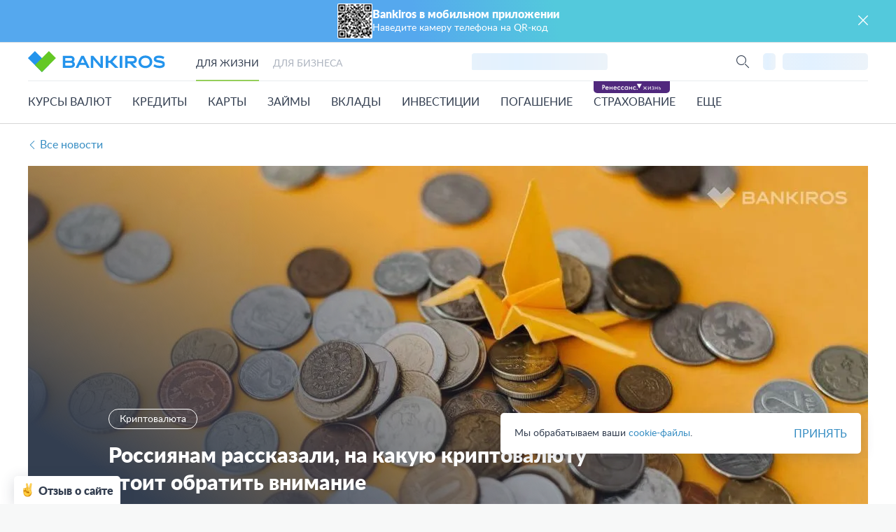

--- FILE ---
content_type: text/html; charset=UTF-8
request_url: https://bankiros.ru/news/ekspert-rasskazal-stoit-li-rossianam-investirovat-v-kriptovalutu-10106
body_size: 38501
content:
<!DOCTYPE html><html lang="ru-RU"><head><meta http-equiv="x-dns-prefetch-control" content="on"><meta name="yandex-verification" content="abdde34798c4637b"><meta charset="UTF-8"/><meta name="viewport" content="width=device-width, initial-scale=1"><meta name="theme-color" content="#418ccf"><meta name="referrer" content="origin-when-cross-origin"><meta name="format-detection" content="telephone=no"><meta name="facebook-domain-verification" content="dkflf0wtfc77pf2gwtpsbnzblkcquf"/><title>Криптобиржи вводят санкции: стоит ли россиянам отказаться от инвестиций в крипту?</title><link rel="preconnect" href="https://store.bankiros.ru"><link rel="preconnect" href="https://api.bankiros.ru"><link rel="preconnect" href="https://yastatic.net" ><link rel="preconnect" href="https://mc.yandex.ru"><link rel="preconnect" href="https://ads.adfox.ru" ><link rel="preconnect" href="https://rum.u-team.by"><link rel="icon" href="https://static.bankiros.ru/bankiros/images/favicon/favicon.ico?p_v=1" type="image/x-icon"><link rel="apple-touch-icon-precomposed"
          href="https://static.bankiros.ru/bankiros/images/favicon/apple-touch-icon.jpg?p_v=1"><link rel="apple-touch-icon" sizes="60x60"
          href="https://static.bankiros.ru/bankiros/images/favicon/apple-touch-icon-76x76.jpg?p_v=1"><link rel="apple-touch-icon" sizes="120x120"
          href="https://static.bankiros.ru/bankiros/images/favicon/apple-touch-icon-120x120.jpg?p_v=1"><link rel="apple-touch-icon" sizes="152x152"
          href="https://static.bankiros.ru/bankiros/images/favicon/apple-touch-icon-152x152.jpg?p_v=1"><link rel="apple-touch-icon" sizes="180x180"
          href="https://static.bankiros.ru/bankiros/images/favicon/apple-touch-icon-180x180.jpg?p_v=1"><link rel="icon" type="image/png"
          href="https://static.bankiros.ru/bankiros/images/favicon/android-chrome-192x192.png?p_v=1" sizes="192x192"><link rel="icon" type="image/png" href="https://static.bankiros.ru/bankiros/images/favicon/favicon-96x96.png?p_v=1"
          sizes="96x96"><link rel="icon" type="image/png" href="https://static.bankiros.ru/bankiros/images/favicon/favicon-16x16.png?p_v=1"
          sizes="16x16"><link rel="icon" type="image/png" href="https://static.bankiros.ru/bankiros/images/favicon/favicon.png?p_v=1"
          sizes="32x32"><link rel="preload" href="https://store.bankiros.ru/fonts/Lato-Regular.woff2?p_v=3" as="font"
          crossorigin/><link rel="preload" href="https://store.bankiros.ru/fonts/Lato-Black.woff2?p_v=3" as="font"
          crossorigin/><link rel="preload" href="https://store.bankiros.ru/fonts/bankiros.woff2?p_v=9" as="font"
          crossorigin/><style> @font-face {
            font-family: 'noto-serif';
            font-display: swap;
            src: url('https://store.bankiros.ru/fonts/notoserif.woff2?p_v=3') format('woff2'),
            url('https://store.bankiros.ru/fonts/notoserif.woff?p_v=3') format('woff');
            font-style: normal;
            font-weight: normal;
        }

        @font-face {
            font-family: 'noto-serif black';
            font-display: swap;
            src: url('https://store.bankiros.ru/fonts/notoserifbold.woff2?p_v=3') format("woff2"),
            url('https://store.bankiros.ru/fonts/notoserifbold.woff?p_v=3') format('woff');
            font-style: normal;
            font-weight: normal;
        } </style><style> @font-face {
            font-family: 'lato';
            font-display: swap;
            src: url('https://store.bankiros.ru/fonts/Lato-Regular.woff2?p_v=3') format('woff2'),
            url('https://store.bankiros.ru/fonts/Lato-Regular.woff?p_v=3') format('woff');
            font-style: normal;
            font-weight: normal;
        }

        @font-face {
            font-family: 'lato black';
            font-display: swap;
            src: url('https://store.bankiros.ru/fonts/Lato-Black.woff2?p_v=3') format("woff2"),
            url('https://store.bankiros.ru/fonts/Lato-Black.woff?p_v=3') format('woff');
            font-style: normal;
            font-weight: normal;
        }

        @font-face {
            font-family: "bankiros";
            font-display: swap;
            src: url("https://store.bankiros.ru/fonts/bankiros.woff2?p_v=9") format("woff2"),
            url("https://store.bankiros.ru/fonts/bankiros.woff?p_v=9") format("woff");
            font-weight: normal;
            font-style: normal;
        }

        body{
            font-family: "lato", sans-serif;
            line-height: 1.3;
            font-size: 16px;
            color: #333e50;
        }

        .xxx-header__bottom-btn-wrapp .xxx-header__btn, .xxx-header__bottom-nav-sub, .xxx-modal-search, .xxx-modal-search-city {
            visibility: hidden
        }

        .xxx-header__bottom-nav-link {
            position: relative;
            display: block;
            padding-top: 20px;
            padding-bottom: 20px;
            text-transform: uppercase
        }

        .xxx-header__btn {
            display: inline-block;
            background-color: transparent;
            border: none;
            outline: 0;
            color: #343f51
        }

        ul.breadcrumb a {
            color: #959595
        }

        @media screen and (min-width: 740px) {
            body.xxx-hide-desc-app-banner .xxx-app-banner-desc{
                display: none;
            }
        }

        @media screen and (max-width: 920px) {
            body.xxx-hide-mobile-interstitial #modalAppMobileInterstitial,
            body.xxx-hide-mobile-interstitial #modalAppPromo{
                opacity: 0;
                transition: 0s;
                pointer-events: none;
                visibility: hidden;
                display: none!important;
            }
            .xxx-modal-app-mobile-interstitial:not(.active){
                display: none!important;
            }
            .xxx-header__bottom {
                -webkit-transform: translateX(-100%);
                -ms-transform: translateX(-100%);
                -o-transform: translateX(-100%);
                transform: translateX(-100%)
            }

            .xxx-header__bottom-nav-sub {
                -webkit-transform: translateX(-100%);
                -ms-transform: translateX(-100%);
                -o-transform: translateX(-100%);
                transform: translateX(-100%);
                will-change: transform
            }
            .xxx-header__tabs.xxx-header__tabs--top{
                display: none;
            }
        }

        h1, .h1 {
            font-family: "lato black", sans-serif;
            font-size: 30px;
            text-rendering: optimizeSpeed;
        }

        @media screen and (max-width: 740px) {
            h1, .h1 {
                font-size: 26px;
            }
        } </style><script>window.yaMetrikaID = 31650469+'';</script><meta  name="robots" content="noindex, nofollow" /><meta  name="description" content="Криптокошельки россиян подверглись новому пакету антироссийских санкций Евросоюза. Значит ли это, что инвестировать в криптовалюту больше небезопасно? Эксперт рассказал о перспективах и угрозах криптомира." /><meta  name="keywords" content="криптовалюта, эфириум, биткоин, санкции, криптокошельки, биржи криптовалют, стейблкоины" /><meta  property="og:image" content="https://static.bankiros.ru/bankiros//thumb_300_570/source/1/hY0kTW1YKfAgV3jvya2KQ_8FSBfLXEtq.jpg" /><meta  property="og:title" content="Криптобиржи вводят санкции: стоит ли россиянам отказаться от инвестиций в крипту?" /><meta  property="og:description" content="Криптокошельки россиян подверглись новому пакету антироссийских санкций Евросоюза. Значит ли это, что инвестировать в криптовалюту больше небезопасно? Эксперт рассказал о перспективах и угрозах криптомира." /><meta  property="og:url" content="https://bankiros.ru/news/ekspert-rasskazal-stoit-li-rossianam-investirovat-v-kriptovalutu-10106" /><meta  property="og:type" content="website" /><link rel='canonical' href='https://bankiros.ru/news/ekspert-rasskazal-stoit-li-rossianam-investirovat-v-kriptovalutu-10106'><link href="https://static.bankiros.ru/bankiros/thumb_550_1200/source/1/webp/hY0kTW1YKfAgV3jvya2KQ_8FSBfLXEtq.webp" rel="preload" as="image"><link href="https://store.bankiros.ru/minify/ac3bad5d4a4e033d1a34b7af5631be70fc6d2564.css?v=1768824601" rel="stylesheet"><link href="https://store.bankiros.ru/minify/33bc87f0dbfc207e63384dd62a20d6449f9293f7.css?v=1768824625" rel="stylesheet"><script type="text/javascript">var isMobileVersion = false;
var verify_code_url = "L3NlbmQtY29kZS92ZXJpZnk=";
var sms_length = 4;
var IS_APPROVED = "1";
var IS_MOBILE_ERROR = false;
var RECAPTCHA_PARAMS = {"siteKey":"6LdmNGQjAAAAALUzdVVFiZfVs3MneUsIClAXfIJd"};
var mainDomain = "https:\/\/bankiros.ru";
var isTestServer = false;
var storePathGlob = "https:\/\/static.bankiros.ru\/bankiros";
var isMobileVersionGlob = false;
var API_MOB_DOMAIN = "https:\/\/api-mob.bankiros.ru";
var recaptcha3SiteKey = "6LdmNGQjAAAAALUzdVVFiZfVs3MneUsIClAXfIJd";
var siteUserId = "";
var cookieDomain = ".bankiros.ru";
var SMART_CAPTCHA_PARAMS = {"siteKey":"ysc1_INGhp6en0eLsMkERQFZctqLLuqUqqnhDp6xXAenJa123f886","containerId":"smartcaptcha-write-us-container","inputSelector":"#smartcaptcha-write-us"};
var cookieSecure = false;
var cookieHttpOnly = true;
var cookieSamesite = "Lax";
var dadataToken = "2b4e31395ce022027eae9bb976fc4030c00b7c54";
var generalPlaceHolders = {":curr_year":"2026"};
var GLOBAL_NAME = "prod";
var yiiEnv = "prod";</script><meta name="csrf-param" content="_csrf"><meta name="csrf-token" content="-gwwfwRo48yNsbmRf9WKfHSU2SKCnv_d4eBJX3wuupKoSHMKNB-Apcrgy9Iz7b8II_HqUN34nbCViDg-Txjx0w=="><script>window.yaCounterID = 'yaCounter31650469'</script><script>window.citySefAlias = ''</script></head><body ><!-- Yandex.Metrika counter --><script> var isAfterload = "";
    window.ymLazyLoad = !!isAfterload;

    if(isAfterload) {
        window.addEventListener('load', function () {
          (function(m,e,t,r,i,k,a){m[i]=m[i]||function(){(m[i].a=m[i].a||[]).push(arguments)};
            m[i].l=1*new Date();
            for (var j = 0; j < document.scripts.length; j++) {if (document.scripts[j].src === r) { return; }}
            k=e.createElement(t),a=e.getElementsByTagName(t)[0],k.async=1,k.src=r,a.parentNode.insertBefore(k,a)})
          (window, document, "script", "https://mc.yandex.ru/metrika/tag.js", "ym");

          ym(31650469, "init", {
            clickmap:true,
            trackLinks:true,
            accurateTrackBounce:true,
            webvisor:false,
            triggerEvent: true
          });
          const event = new Event('analyticsInited');
          window.dispatchEvent(event);

        })
    } else {
      (function(m,e,t,r,i,k,a){m[i]=m[i]||function(){(m[i].a=m[i].a||[]).push(arguments)};
        m[i].l=1*new Date();
        for (var j = 0; j < document.scripts.length; j++) {if (document.scripts[j].src === r) { return; }}
        k=e.createElement(t),a=e.getElementsByTagName(t)[0],k.async=1,k.src=r,a.parentNode.insertBefore(k,a)})
      (window, document, "script", "https://mc.yandex.ru/metrika/tag.js", "ym");

      ym(31650469, "init", {
        clickmap:true,
        trackLinks:true,
        accurateTrackBounce:true,
        webvisor:false,
        triggerEvent: true
      });
    }
</script><noscript><div><img src="https://mc.yandex.ru/watch/31650469" style="position:absolute; left:-9999px;" alt="" /></div></noscript><!-- /Yandex.Metrika counter --><!-- Top.Mail.Ru counter --><noscript><div><img src="https://top-fwz1.mail.ru/counter?id=3173061;js=na" style="position:absolute;left:-9999px;" alt="Top.Mail.Ru" /></div></noscript><!-- /Top.Mail.Ru counter --><style> .varioqub-antiflicker {opacity: 0 !important;}
</style><script> if (window.yaMetrikaID) {

    (function (e, x, pe, r, i, me, nt) {
      e[i] = e[i] || function () {(e[i].a = e[i].a || []).push(arguments)},
        me = x.createElement(
          pe), me.async = 1,  me.type = "text/javascript", me.src = r, nt = x.getElementsByTagName(
        pe)[0], nt.parentNode.insertBefore(me, nt)
    })(window, document, 'script',
      'https://abt.s3.yandex.net/expjs/latest/exp.js', 'ymab');

    ymab('metrika.' + window.yaMetrikaID, 'init'/*, {clientFeatures}, {callback}*/);
  }
</script><div class="xxx-preloader "><div class="xxx-preloader_in"></div></div><script> // example url ?utm_source=petalsearch&utm_medium=referral&utm_campaign=alfa_credit
    if (window.location.search.length > 0 && window.location.search.search('utm_source=petalsearch') > -1) {
        var queryParams = new Map(window.location.search.substring(1).split('&').map((val) => {return val.split('=')}));
        sessionStorage.setItem("sub9", "utm_source|"+queryParams.get('utm_source')+"|utm_medium|"+queryParams.get('utm_medium')+"|utm_campaign|"+queryParams.get('utm_campaign'));
    }
</script><script> window.api_ip_ref = 'L3RyYWNraW5nL2lwaWZ5';
        window.user_identity_url = 'L3VzZXItaWRlbnRpdHkvcHVzaA==';
        window.user_data_url = 'L3VzZXItaWRlbnRpdHkvcHVzaC1kYXRh';
        window.user_findby_url = 'L3VzZXItaWRlbnRpdHkvZmluZGJ5';
        window.user_refreh_token_url = 'L2F1dGgvcmVmcmVzaC10b2tlbg==';
;(function () {
    if (document.cookie.indexOf('app-banner-desc') !== -1 ) {
        document.body.classList.add('xxx-hide-desc-app-banner');
    }
})()</script><div class="xxx-app-banner-desc " data-app-banner-desc="container"><div class="xxx-container xxx-pr"><button class="xxx-app-banner-desc__icon" data-app-banner-desc="close"><i class="ic-close_icon " ></i></button><div class="xxx-app-banner-desc__content"><img width="50" height="50" src="https://static.bankiros.ru/bankiros/images/app/app_qr.svg" loading="lazy" alt="Bankiros"
                 class="xxx-app-banner-desc__img"><div class="xxx-app-banner-desc__text "><div class="xxx-app-banner-desc__title xxx-text-bold">Bankiros в мобильном приложении</div><div class="xxx-app-banner-desc__description xxx-fs-14">Наведите камеру телефона на QR‑код</div></div></div></div></div><header id="xxx-header" class="xxx-header"><div class="xxx-header__top"><div class="xxx-container"><div class="xxx-header__top-content"><a class="xxx-header__top-logo" href="https://bankiros.ru"><img src="https://static.bankiros.ru/bankiros/images/new/logo_bankiros.svg?v=3" alt="Bankiros"></a><div class="xxx-header__tabs xxx-header__tabs--top xxx-tab-list-wrap xxx-tab-list-wrap--no-after "><ul class="xxx-tab__list"><li class="xxx-tab__item active" data-header-tab data-target="top-menu-for-life"><span>Для жизни</span></li><li class="xxx-tab__item " data-header-tab data-target="top-menu-for-business"><span>Для бизнеса</span></li></ul></div><div class="xxx-header__top-info-item-wrapp"><div data-dc="WyJmaW5hbmNlXFxtb2R1bGVzXFxkeW5hbWljX2Jsb2NrXFxjb250ZW50c1xcbW9leFxcRHluYW1pY0Jsb2NrSGVhZGVyTW9leCIseyJjaXR5IjpudWxsfV0="><div class="xxx-df"><div class="xxx-skeleton xxx-skeleton--active xxx-skeleton--min25 xxx-skeleton--border-r  active"> Курсы Московской биржи </div></div></div></div><div class="xxx-header__top-btn-wrapp"><button class="xxx-header__btn xxx-header__btn--search" aria-label="Поиск"></button></div><div class="xxx-header__top-btn-wrapp xxx-header__top-btn-wrapp--user"><div data-dc="WyJmcm9udGVuZFxcZHluYW1pY19jb250ZW50XFxNZW51VXNlciIsW11d"><div class="xxx-df"><div class="xxx-skeleton xxx-skeleton--active xxx-skeleton--border-r xxx-fs-18 active"><i class="ic-user-alt"></i></div><div class="xxx-ml-10 xxx-skeleton xxx-skeleton--active xxx-skeleton--min20 xxx-skeleton--border-r  active">Личный кабинет</div></div></div></div><div class="xxx-header__mob-btn-back"><div class="xxx-header__mob-btn-back-arrow"><span></span><span></span><span></span></div><span>Главное меню</span></div><div class="xxx-header__mob-btn"><span></span><span></span><span></span></div></div></div></div><div class="xxx-header__bottom"><div class="xxx-container main-container"><div class="xxx-header__bottom-content"><div class="xxx-header__bottom-navigation"><div class="xxx-header__tabs xxx-header__tabs--bottom xxx-tab-list-wrap xxx-tab-list-wrap--no-after "><ul class="xxx-tab__list"><li class="xxx-tab__item active" data-header-tab data-target="top-menu-for-life"><span>Для жизни</span></li><li class="xxx-tab__item " data-header-tab data-target="top-menu-for-business"><span>Для бизнеса</span></li></ul></div></div><div><ul class="xxx-header__bottom-nav " data-header-nav="top-menu-for-life"><li class="xxx-header__bottom-nav-item " data-id="1759"><div class="xxx-header__bottom-nav-link xxx-header__bottom-nav-link--courses "><a href="https://bankiros.ru/currency">Курсы валют</a></div><div class="xxx-header__bottom-nav-sub"><div class="xxx-container main-container"><div class="xxx-header__bottom-nav-title"><span>Курсы валют</span><p>Актуальные курсы валют всех банков России</p></div><div class="xxx-header__bottom-nav-sub-list-wrapp xxx-header__bottom-nav-sub-list-wrapp--grow "><a class="xxx-header__bottom-nav-sub-title xxx-header__bottom-nav-sub-title--courses" href="https://bankiros.ru/currency" rel="nofollow">Курсы валют</a><ul class="xxx-header__bottom-nav-sub-list xxx-header__bottom-nav-sub-list--grow"><li class="xxx-header__bottom-nav-sub-item"><a href="https://bankiros.ru/currency/usd"><img class=" blocked load_image" src="https://static.bankiros.ru/bankiros/images/empty.png" alt="">Курс доллара (USD)</a></li><li class="xxx-header__bottom-nav-sub-item"><a href="https://bankiros.ru/currency/eur"><img class=" blocked load_image" src="https://static.bankiros.ru/bankiros/images/empty.png" alt="">Курс евро (EUR)</a></li><li class="xxx-header__bottom-nav-sub-item"><a href="https://bankiros.ru/vtb-online" rel="nofollow"><img class=" blocked load_image" src="https://static.bankiros.ru/bankiros/images/empty.png" alt="">Курс ВТБ Онлайн</a></li></ul></div><div class="xxx-header__bottom-nav-sub-list-wrapp xxx-header__bottom-nav-sub-list-wrapp--grow "><a class="xxx-header__bottom-nav-sub-title xxx-header__bottom-nav-sub-title--cbrrf" href="https://bankiros.ru/currency/cbrf">ЦБ РФ</a><ul class="xxx-header__bottom-nav-sub-list xxx-header__bottom-nav-sub-list--grow"><li class="xxx-header__bottom-nav-sub-item"><a href="https://bankiros.ru/converter"><img class=" blocked load_image" src="https://static.bankiros.ru/bankiros/images/empty.png" alt="">Конвертер валют</a></li><li class="xxx-header__bottom-nav-sub-item mob:xxx-header__bottom-nav-sub-item--full xxx-header__bottom-nav-sub-item--hide-tb xxx-header__top-btn-wrap"><a class="xxx-g-btn xxx-fs-15 xxx-g-btn--green xxx-g-btn--middle xxx-g-btn--p-5 xxx-header__bottom-info" href="https://bankiros.ru/metall/zoloto" target="_self">Купить золото</a></li></ul></div><div class="xxx-header__bottom-nav-sub-list-wrapp xxx-header__bottom-nav-sub-list-wrapp--grow "><a class="xxx-header__bottom-nav-sub-title xxx-header__bottom-nav-sub-title--stock" href="https://bankiros.ru/currency/moex">МосБиржа</a><ul class="xxx-header__bottom-nav-sub-list xxx-header__bottom-nav-sub-list--grow"><li class="xxx-header__bottom-nav-sub-item"><a href="https://bankiros.ru/currency/moex/usdrubf"><img class=" blocked load_image" src="https://static.bankiros.ru/bankiros/images/empty.png" alt="">Курс доллара на завтра</a></li><li class="xxx-header__bottom-nav-sub-item"><a href="https://bankiros.ru/currency/moex/eurrubf"><img class=" blocked load_image" src="https://static.bankiros.ru/bankiros/images/empty.png" alt="">Курс евро на завтра</a></li></ul></div><div class="xxx-header__bottom-nav-sub-list-wrapp xxx-header__bottom-nav-sub-list-wrapp--grow "><a class="xxx-header__bottom-nav-sub-title xxx-header__bottom-nav-sub-title--crypto" href="https://bankiros.ru/crypto">Криптовалюты</a><ul class="xxx-header__bottom-nav-sub-list xxx-header__bottom-nav-sub-list--grow"><li class="xxx-header__bottom-nav-sub-item"><a href="https://bankiros.ru/crypto/bitcoin"><img class=" blocked load_image" src="https://static.bankiros.ru/bankiros/images/empty.png" alt="">Курс Биткоина</a></li><li class="xxx-header__bottom-nav-sub-item"><a href="https://bankiros.ru/crypto/ethereum"><img class=" blocked load_image" src="https://static.bankiros.ru/bankiros/images/empty.png" alt="">Курс Эфириума</a></li><li class="xxx-header__bottom-nav-sub-item mob:xxx-header__bottom-nav-sub-item--full xxx-header__bottom-nav-sub-item--hide-tb xxx-header__top-btn-wrap"><a class="xxx-g-btn xxx-fs-15 xxx-g-btn--green xxx-g-btn--middle xxx-g-btn--p-5 xxx-header__bottom-info" href="https://bankiros.ru/online-oplata/perevod-s-karty-na-kartu" target="_self">Перевод на карту</a></li></ul></div></div></div></li><li class="xxx-header__bottom-nav-item " data-id="1781"><div class="xxx-header__bottom-nav-link xxx-header__bottom-nav-link--consumer "><a href="https://bankiros.ru/credits">Кредиты</a></div><div class="xxx-header__bottom-nav-sub"><div class="xxx-container main-container"><div class="xxx-header__bottom-nav-title"><span>Кредиты</span><p>Более 1376  кредитов в 357 банках России</p></div><div class="xxx-header__bottom-nav-sub-list-wrapp xxx-header__bottom-nav-sub-list-wrapp--grow "><a class="xxx-header__bottom-nav-sub-title xxx-header__bottom-nav-sub-title--consumer xxx-header__bottom-nav-sub--col-2" href="https://bankiros.ru/credits/potrebitelskie">Потребительские</a><ul class="xxx-header__bottom-nav-sub-list xxx-header__bottom-nav-sub-list--grow"><li class="xxx-header__bottom-nav-sub-item"><a href="https://bankiros.ru/zayavka/credit?type=3&amp;from=menu" rel="nofollow"><img class=" blocked load_image" src="https://static.bankiros.ru/bankiros/images/empty.png" alt="">Подбор кредита</a></li><li class="xxx-header__bottom-nav-sub-item"><a href="https://bankiros.ru/credits/onlajn-zayavka-vo-vse-banki"><img class=" blocked load_image" src="https://static.bankiros.ru/bankiros/images/empty.png" alt="">Онлайн-заявка на кредит</a></li><li class="xxx-header__bottom-nav-sub-item"><a href="https://bankiros.ru/credits/bez-spravki-o-dohodah"><img class=" blocked load_image" src="https://static.bankiros.ru/bankiros/images/empty.png" alt="">Кредит без справок</a></li><li class="xxx-header__bottom-nav-sub-item"><a href="https://bankiros.ru/credits/nalichnymi"><img class=" blocked load_image" src="https://static.bankiros.ru/bankiros/images/empty.png" alt="">Кредит наличными</a></li><li class="xxx-header__bottom-nav-sub-item"><a href="https://bankiros.ru/credits/na-karty"><img class=" blocked load_image" src="https://static.bankiros.ru/bankiros/images/empty.png" alt="">Кредит на карту</a></li><li class="xxx-header__bottom-nav-sub-item"><a href="https://bankiros.ru/credits/pod-zalog-nedvizhimosti" rel="nofollow"><img class=" blocked load_image" src="https://static.bankiros.ru/bankiros/images/empty.png" alt="">Кредит под залог недвижимости</a></li><li class="xxx-header__bottom-nav-sub-item"><a href="https://bankiros.ru/credits/refinansirovanie"><img class=" blocked load_image" src="https://static.bankiros.ru/bankiros/images/empty.png" alt="">Рефинансирование кредита</a></li><li class="xxx-header__bottom-nav-sub-item"><a href="https://bankiros.ru/credits/refinansirovanie-pod-zalog"><img class=" blocked load_image" src="https://static.bankiros.ru/bankiros/images/empty.png" alt="">Рефинансирование под залог</a></li><li class="xxx-header__bottom-nav-sub-item"><a href="https://bankiros.ru/online-oplata/credits"><img class=" blocked load_image" src="https://static.bankiros.ru/bankiros/images/empty.png" alt="">Погасить кредит</a></li><li class="xxx-header__bottom-nav-sub-item"><a href="https://bankiros.ru/credits/bez-otkaza"><img class=" blocked load_image" src="https://static.bankiros.ru/bankiros/images/empty.png" alt="">Кредит без отказа</a></li><li class="xxx-header__bottom-nav-sub-item"><a href="https://bankiros.ru/credit-calculator"><img class=" blocked load_image" src="https://static.bankiros.ru/bankiros/images/empty.png" alt="">Кредитный калькулятор</a></li><li class="xxx-header__bottom-nav-sub-item"><a href="https://bankiros.ru/zayavka/credit?from=menu_kreditniy-rating" rel="nofollow"><img class=" blocked load_image" src="https://static.bankiros.ru/bankiros/images/empty.png" alt="">Мой кредитный рейтинг</a></li></ul></div><div class="xxx-header__bottom-nav-sub-list-wrapp xxx-header__bottom-nav-sub-list-wrapp--grow "><a class="xxx-header__bottom-nav-sub-title xxx-header__bottom-nav-sub-title--auto" href="https://bankiros.ru/autocredits">Автокредиты</a><ul class="xxx-header__bottom-nav-sub-list xxx-header__bottom-nav-sub-list--grow"><li class="xxx-header__bottom-nav-sub-item"><a href="https://bankiros.ru/autocredits/onlayn-zayavka"><img class=" blocked load_image" src="https://static.bankiros.ru/bankiros/images/empty.png" alt="">Онлайн-заявка на автокредит</a></li><li class="xxx-header__bottom-nav-sub-item"><a href="https://bankiros.ru/autocredits/bez-pervonachalnogo-vznosa"><img class=" blocked load_image" src="https://static.bankiros.ru/bankiros/images/empty.png" alt="">Без первого взноса</a></li><li class="xxx-header__bottom-nav-sub-item"><a href="https://bankiros.ru/autocredits/vygodnye"><img class=" blocked load_image" src="https://static.bankiros.ru/bankiros/images/empty.png" alt="">Выгодные автокредиты</a></li></ul></div><div class="xxx-header__bottom-nav-sub-list-wrapp xxx-header__bottom-nav-sub-list-wrapp--grow "><a class="xxx-header__bottom-nav-sub-title xxx-header__bottom-nav-sub-title--mortgage " href="https://bankiros.ru/ipoteka">Ипотека</a><ul class="xxx-header__bottom-nav-sub-list xxx-header__bottom-nav-sub-list--grow"><li class="xxx-header__bottom-nav-sub-item"><a href="https://bankiros.ru/ipoteka/bez-pervonachalnogo-vznosa"><img class=" blocked load_image" src="https://static.bankiros.ru/bankiros/images/empty.png" alt="">Ипотека без первоначального взноса</a></li><li class="xxx-header__bottom-nav-sub-item"><a href="https://bankiros.ru/ipoteka/refinansirovanie"><img class=" blocked load_image" src="https://static.bankiros.ru/bankiros/images/empty.png" alt="">Рефинансирование ипотеки</a></li><li class="xxx-header__bottom-nav-sub-item"><a href="https://bankiros.ru/ipoteka/vygodnaya"><img class=" blocked load_image" src="https://static.bankiros.ru/bankiros/images/empty.png" alt="">Выгодная ипотека</a></li><li class="xxx-header__bottom-nav-sub-item"><a href="https://bankiros.ru/mortgage-calculator"><img class=" blocked load_image" src="https://static.bankiros.ru/bankiros/images/empty.png" alt="">Калькулятор ипотеки</a></li></ul></div></div></div></li><li class="xxx-header__bottom-nav-item " data-id="1817"><div class="xxx-header__bottom-nav-link xxx-header__bottom-nav-link--cards "><a href="https://bankiros.ru/credit-cards" rel="nofollow">Карты</a></div><div class="xxx-header__bottom-nav-sub"><div class="xxx-container main-container"><div class="xxx-header__bottom-nav-title"><span>Карты</span><p>Кредитные и дебетовые карты 357 банков России</p></div><div class="xxx-header__bottom-nav-sub-list-wrapp xxx-header__bottom-nav-sub-list-wrapp--grow "><a class="xxx-header__bottom-nav-sub-title xxx-header__bottom-nav-sub-title--cards xxx-header__bottom-nav-sub--col-2" href="https://bankiros.ru/credit-cards">Кредитные карты</a><ul class="xxx-header__bottom-nav-sub-list xxx-header__bottom-nav-sub-list--grow"><li class="xxx-header__bottom-nav-sub-item"><a href="https://bankiros.ru/zayavka/credit-card?type=3" rel="nofollow"><img class=" blocked load_image" src="https://static.bankiros.ru/bankiros/images/empty.png" alt="">Подбор карты</a></li><li class="xxx-header__bottom-nav-sub-item"><a href="https://bankiros.ru/credit-cards/virtualnye"><img class=" blocked load_image" src="https://static.bankiros.ru/bankiros/images/empty.png" alt="">Виртуальные карты</a></li><li class="xxx-header__bottom-nav-sub-item"><a href="https://bankiros.ru/credit-cards/bez-otkaza-"><img class=" blocked load_image" src="https://static.bankiros.ru/bankiros/images/empty.png" alt="">Без отказа</a></li><li class="xxx-header__bottom-nav-sub-item"><a href="https://bankiros.ru/credit-cards/oformit"><img class=" blocked load_image" src="https://static.bankiros.ru/bankiros/images/empty.png" alt="">Онлайн-заявка</a></li><li class="xxx-header__bottom-nav-sub-item"><a href="https://bankiros.ru/credit-cards/dlya-snyatiya-nalichnyh"><img class=" blocked load_image" src="https://static.bankiros.ru/bankiros/images/empty.png" alt="">Для снятия наличных</a></li></ul></div><div class="xxx-header__bottom-nav-sub-list-wrapp xxx-header__bottom-nav-sub-list-wrapp--grow "><a class="xxx-header__bottom-nav-sub-title xxx-header__bottom-nav-sub-title--cards xxx-header__bottom-nav-sub--col-2" href="https://bankiros.ru/debit-cards">Дебетовые карты</a><ul class="xxx-header__bottom-nav-sub-list xxx-header__bottom-nav-sub-list--grow"><li class="xxx-header__bottom-nav-sub-item"><a href="https://bankiros.ru/debit-cards/online-zaiavka" rel="nofollow"><img class=" blocked load_image" src="https://static.bankiros.ru/bankiros/images/empty.png" alt="">Онлайн-заявка на карту</a></li><li class="xxx-header__bottom-nav-sub-item"><a href="https://bankiros.ru/debit-cards/vygodnye"><img class=" blocked load_image" src="https://static.bankiros.ru/bankiros/images/empty.png" alt="">Выгодные дебетовые карты</a></li><li class="xxx-header__bottom-nav-sub-item"><a href="https://bankiros.ru/debit-cards/mir"><img class=" blocked load_image" src="https://static.bankiros.ru/bankiros/images/empty.png" alt="">МИР</a></li></ul></div></div></div></li><li class="xxx-header__bottom-nav-item " data-id="1846"><div class="xxx-header__bottom-nav-link xxx-header__bottom-nav-link--zaymy xxx-header__bottom-nav-link xxx-header__bottom-nav-link--first-sub-50  xxx-header__bottom-nav-link--third-sub-50 "><a href="https://bankiros.ru/zaymy">Займы</a></div><div class="xxx-header__bottom-nav-sub"><div class="xxx-container main-container"><div class="xxx-header__bottom-nav-sub-list-wrapp xxx-header__bottom-nav-sub-list-wrapp--grow "><a class="xxx-header__bottom-nav-sub-title xxx-header__bottom-nav-sub-title--zaymy xxx-header__bottom-nav-sub--col-2" href="https://bankiros.ru/zaymy" rel="nofollow">Микрозаймы</a><ul class="xxx-header__bottom-nav-sub-list xxx-header__bottom-nav-sub-list--grow"><li class="xxx-header__bottom-nav-sub-item"><a href="https://bankiros.ru/zaymy/online"><img class=" blocked load_image" src="https://static.bankiros.ru/bankiros/images/empty.png" alt="">Онлайн займы</a></li><li class="xxx-header__bottom-nav-sub-item"><a href="https://bankiros.ru/zaymy/na-kartu"><img class=" blocked load_image" src="https://static.bankiros.ru/bankiros/images/empty.png" alt="">Займы на карту</a></li><li class="xxx-header__bottom-nav-sub-item"><a href="https://bankiros.ru/zaymy/bez-otkaza"><img class=" blocked load_image" src="https://static.bankiros.ru/bankiros/images/empty.png" alt="">Займы без отказа</a></li><li class="xxx-header__bottom-nav-sub-item"><a href="https://bankiros.ru/zaymy/pod-zalog-pts"><img class=" blocked load_image" src="https://static.bankiros.ru/bankiros/images/empty.png" alt="">Займы под залог ПТС</a></li><li class="xxx-header__bottom-nav-sub-item"><a href="https://bankiros.ru/zaymy/credit-services"><img class=" blocked load_image" src="https://static.bankiros.ru/bankiros/images/empty.png" alt="">Кредитные сервисы</a></li><li class="xxx-header__bottom-nav-sub-item"><a href="https://bankiros.ru/zaymy/bez-procentov"><img class=" blocked load_image" src="https://static.bankiros.ru/bankiros/images/empty.png" alt="">Займ без процентов</a></li><li class="xxx-header__bottom-nav-sub-item"><a href="https://bankiros.ru/zaym-calculator"><img class=" blocked load_image" src="https://static.bankiros.ru/bankiros/images/empty.png" alt="">Калькулятор займов</a></li><li class="xxx-header__bottom-nav-sub-item"><a href="https://bankiros.ru/zaymy/best"><img class=" blocked load_image" src="https://static.bankiros.ru/bankiros/images/empty.png" alt="">Лучшие займы</a></li><li class="xxx-header__bottom-nav-sub-item"><a href="https://bankiros.ru/online-oplata/zaymy"><img class=" blocked load_image" src="https://static.bankiros.ru/bankiros/images/empty.png" alt="">Погасить займ</a></li></ul></div><div class="xxx-header__bottom-nav-sub-list-wrapp xxx-header__bottom-nav-sub-list-wrapp--grow "><a class="xxx-header__bottom-nav-sub-title xxx-header__bottom-nav-sub-title--banks" href="https://bankiros.ru/mfo">МФО</a><ul class="xxx-header__bottom-nav-sub-list xxx-header__bottom-nav-sub-list--grow"><li class="xxx-header__bottom-nav-sub-item"><a href="https://bankiros.ru/mfo/moneyman"><img class=" blocked load_image" src="https://static.bankiros.ru/bankiros/images/empty.png" alt="">Moneyman</a></li><li class="xxx-header__bottom-nav-sub-item"><a href="https://bankiros.ru/mfo/zaymer"><img class=" blocked load_image" src="https://static.bankiros.ru/bankiros/images/empty.png" alt="">Займер</a></li><li class="xxx-header__bottom-nav-sub-item"><a href="https://bankiros.ru/mfo/nadodeneg"><img class=" blocked load_image" src="https://static.bankiros.ru/bankiros/images/empty.png" alt="">Надо денег</a></li><li class="xxx-header__bottom-nav-sub-item"><a href="https://bankiros.ru/mfo/lime-zaim"><img class=" blocked load_image" src="https://static.bankiros.ru/bankiros/images/empty.png" alt="">Лайм-займ</a></li></ul></div><div class="xxx-header__bottom-nav-sub-list-wrapp xxx-header__bottom-nav-sub-list-wrapp--grow "><a class="xxx-header__bottom-nav-sub-title ic-first-pay" href="https://bankiros.ru/lombard">Ломбарды</a></div></div></div></li><li class="xxx-header__bottom-nav-item " data-id="1886"><div class="xxx-header__bottom-nav-link xxx-header__bottom-nav-link--contribution xxx-header__bottom-nav-link--second-sub-50 "><a href="https://bankiros.ru/deposit">Вклады</a></div><div class="xxx-header__bottom-nav-sub"><div class="xxx-container main-container"><div class="xxx-header__bottom-nav-title"><span>Вклады</span><p>Более 1469 вкладов в 357 банках России</p></div><div class="xxx-header__bottom-nav-sub-list-wrapp xxx-header__bottom-nav-sub-list-wrapp--grow "><a class="xxx-header__bottom-nav-sub-title xxx-header__bottom-nav-sub-title--consumer xxx-header__bottom-nav-sub--col-2" href="https://bankiros.ru/deposit/vygodnue">Выгодные вклады</a><ul class="xxx-header__bottom-nav-sub-list xxx-header__bottom-nav-sub-list--grow"><li class="xxx-header__bottom-nav-sub-item"><a href="https://bankiros.ru/deposit/online"><img class=" blocked load_image" src="https://static.bankiros.ru/bankiros/images/empty.png" alt="">Онлайн вклады</a></li><li class="xxx-header__bottom-nav-sub-item"><a href="https://bankiros.ru/deposit/nakopitelnye"><img class=" blocked load_image" src="https://static.bankiros.ru/bankiros/images/empty.png" alt="">Накопительные счета</a></li><li class="xxx-header__bottom-nav-sub-item"><a href="https://bankiros.ru/deposit-calculator"><img class=" blocked load_image" src="https://static.bankiros.ru/bankiros/images/empty.png" alt="">Калькулятор вкладов</a></li></ul></div><div class="xxx-header__bottom-nav-sub-list-wrapp xxx-header__bottom-nav-sub-list-wrapp--grow "><a class="xxx-header__bottom-nav-sub-title xxx-header__bottom-nav-sub-title--monetary" href="https://bankiros.ru/deposit/v-valute">Валютные</a></div></div></div></li><li class="xxx-header__bottom-nav-item  xxx-header__bottom-nav-item--partner" data-id="1909"><div class="xxx-header__bottom-nav-link xxx-header__bottom-nav-link--investments xxx-header__bottom-nav-link "><a href="https://bankiros.ru/investments/stocks" rel="nofollow">Инвестиции</a></div><div class="xxx-header__bottom-nav-sub"><div class="xxx-container main-container"><div class="xxx-header__category-label xxx-header__category-label--partner-logo xxx-header__category-label--partner-renessans">Партнер раздела </div><div class="xxx-header__bottom-nav-title"><a href="https://tracker.cpamerix.ru/67222826a9b1dbed5cd715a5?erid=sKjnGhcf5yReAaXV4MGpt4qqLeeRTX2MsJ9cNDhNVT29d1N&s2=menu" class="xxx-header__category-partner xxx-header__category-partner--partner-renessans xxx-ta--c" target="_blank" rel="noreferrer noopener"><img class="xxx-header__category-partner-img xxx-header__category-partner-img--height-a load_image" src="https://static.bankiros.ru/bankiros/images/empty.png" alt="Ренессанс. Накопления" data-url-img="https://static.bankiros.ru/bankiros/images/partners/renessans-nof-logo.svg"><div class="xxx-header__category-partner-subtitle">Эксперт долгосрочных накопительных программ</div></a></div><div class="xxx-header__bottom-nav-sub-list-wrapp xxx-header__bottom-nav-sub-list-wrapp--grow "><a class="xxx-header__bottom-nav-sub-title xxx-header__bottom-nav-sub-title--business" href="https://bankiros.ru/investments/iis">ИИС</a><ul class="xxx-header__bottom-nav-sub-list xxx-header__bottom-nav-sub-list--grow"><li class="xxx-header__bottom-nav-sub-item"><a href="https://bankiros.ru/investments/brokers"><img class=" blocked load_image" src="https://static.bankiros.ru/bankiros/images/empty.png" alt="">Брокеры и доверительные управляющие</a></li><li class="xxx-header__bottom-nav-sub-item"><a href="https://bankiros.ru/investments/broker/aaacapital" rel="nofollow"><img class=" blocked load_image" src="https://static.bankiros.ru/bankiros/images/empty.png" alt="">АО «ААА Управление Капиталом»</a></li><li class="xxx-header__bottom-nav-sub-item"><a href="https://bankiros.ru/investments/broker/alfakapital" rel="nofollow"><img class=" blocked load_image" src="https://static.bankiros.ru/bankiros/images/empty.png" alt="">ООО УК «Альфа-Капитал»</a></li></ul></div><div class="xxx-header__bottom-nav-sub-list-wrapp xxx-header__bottom-nav-sub-list-wrapp--grow "><a class="xxx-header__bottom-nav-sub-title ic-immidiate_deposit_icon" href="https://bankiros.ru/npf">Накопительные пенсионные программы</a><ul class="xxx-header__bottom-nav-sub-list xxx-header__bottom-nav-sub-list--grow"><li class="xxx-header__bottom-nav-sub-item"><a href="https://bankiros.ru/authors/renessans-nakoplenia"><img class=" blocked load_image" src="https://static.bankiros.ru/bankiros/images/empty.png" alt="">НПФ «Ренессанс Накопления»</a></li></ul></div><div class="xxx-header__bottom-nav-sub-list-wrapp xxx-header__bottom-nav-sub-list-wrapp--grow "><span class="xxx-header__bottom-nav-sub-title xxx-header__bottom-nav-sub-title--none-hover ic-stock_icon">Ценные бумаги</span><ul class="xxx-header__bottom-nav-sub-list xxx-header__bottom-nav-sub-list--grow"><li class="xxx-header__bottom-nav-sub-item"><a href="https://bankiros.ru/investments/stocks"><img class=" blocked load_image" src="https://static.bankiros.ru/bankiros/images/empty.png" alt="">Акции</a></li><li class="xxx-header__bottom-nav-sub-item"><a href="https://bankiros.ru/investments/bonds"><img class=" blocked load_image" src="https://static.bankiros.ru/bankiros/images/empty.png" alt="">Облигации</a></li></ul></div><div class="xxx-header__bottom-nav-sub-list-wrapp xxx-header__bottom-nav-sub-list-wrapp--grow "><a class="xxx-header__bottom-nav-sub-title ic-scales" href="https://bankiros.ru/metall/zoloto">Купить золото</a></div></div></div></li><li class="xxx-header__bottom-nav-item " data-id="2205"><div class="xxx-header__bottom-nav-link  "><a href="https://bankiros.ru/online-oplata">Погашение</a></div><div class="xxx-header__bottom-nav-sub"><div class="xxx-container main-container"><div class="xxx-header__bottom-nav-title"><span>ПОГАШЕНИЕ КРЕДИТОВ И ЗАЙМОВ</span><p>Круглосуточный онлайн прием платежей.</p></div><div class="xxx-header__bottom-nav-sub-list-wrapp xxx-header__bottom-nav-sub-list-wrapp--grow "><a class="xxx-header__bottom-nav-sub-title xxx-header__bottom-nav-sub-title--zaymy xxx-header__bottom-nav-sub--col-2" href="https://bankiros.ru/online-oplata/zaymy">Погашение займов онлайн</a></div><div class="xxx-header__bottom-nav-sub-list-wrapp xxx-header__bottom-nav-sub-list-wrapp--grow "><a class="xxx-header__bottom-nav-sub-title xxx-header__bottom-nav-sub-title--zaymy xxx-header__bottom-nav-sub-title--no-hover" href="https://bankiros.ru/online-oplata/credits">Погашение кредита</a></div></div></div></li><li class="xxx-header__bottom-nav-item  xxx-header__bottom-nav-item--partner" data-id="2343"><div class="xxx-header__bottom-nav-link ic-bonus xxx-header_ "><div class="xxx-header__category-label xxx-header__category-label--partner-logo xxx-header__category-label--partner-renessans"><img width="113" height="13" src="https://static.bankiros.ru/bankiros/images/partners/renessans-logo-white.svg" alt="Ренессанс. Жизнь" rel="preload"></div><a href="https://bankiros.ru/insurance/osago" rel="nofollow">Страхование</a></div><div class="xxx-header__bottom-nav-sub"><div class="xxx-container main-container"><div class="xxx-header__category-label xxx-header__category-label--partner-logo xxx-header__category-label--partner-renessans">Партнер раздела </div><div class="xxx-header__bottom-nav-title"><a href="https://tracker.cpamerix.ru/65672b5af5e161e875f3ba7d?s2=logo&erid=CQH36pX5aDWtGdmHMJwhjPuZmvBvCiNAmVqXmDLTBzeZKy" class="xxx-header__category-partner xxx-header__category-partner--partner-renessans" target="_blank" rel="noreferrer noopener"><img class="xxx-header__category-partner-img xxx-header__category-partner-img--partner-renessans load_image" src="https://static.bankiros.ru/bankiros/images/empty.png" alt="Ренессанс. Жизнь" data-url-img="https://static.bankiros.ru/bankiros/images/partners/renessans-logo.png"><div class="xxx-header__category-partner-subtitle">Страхование жизни и здоровья</div></a></div><div class="xxx-header__bottom-nav-sub-list-wrapp xxx-header__bottom-nav-sub-list-wrapp--grow "><a class="xxx-header__bottom-nav-sub-title ic-money_box_icon" href="https://bankiros.ru/insurance/nszh">Накопительное страхование</a><ul class="xxx-header__bottom-nav-sub-list xxx-header__bottom-nav-sub-list--grow"><li class="xxx-header__bottom-nav-sub-item"><a href="https://tracker.cpamerix.ru/65672ddcf5e161e875f3c18a?erid=CQH36pX5aDWtGdmHMJwhjo6MQhGahyZP1kfj2vFEEaQYJc&amp;s2=listing" rel="nofollow" target="_blank"><img class=" blocked load_image" src="https://static.bankiros.ru/bankiros/images/empty.png" alt="">Смарт Плюс</a></li><li class="xxx-header__bottom-nav-sub-item"><a href="https://tracker.cpamerix.ru/65672e41f5e161e875f3c298?erid=CQH36pX5aDWtGdmHMJwhjwiG8MC3WtSEhaKLFru2x7VQjR&amp;s2=listing" rel="nofollow" target="_blank"><img class=" blocked load_image" src="https://static.bankiros.ru/bankiros/images/empty.png" alt="">Копилка Лайф</a></li><li class="xxx-header__bottom-nav-sub-item"><a href="https://tracker.cpamerix.ru/6769277e190795d8cd2f38d5?erid=sKjnGhcf5yReAaXV4NNDxFCZ5ehQNjpUADNzogi6Gf1Ym1n" rel="nofollow" target="_blank"><img class=" blocked load_image" src="https://static.bankiros.ru/bankiros/images/empty.png" alt="">Кэшбэк 44%</a></li></ul></div><div class="xxx-header__bottom-nav-sub-list-wrapp xxx-header__bottom-nav-sub-list-wrapp--grow "><a class="xxx-header__bottom-nav-sub-title ic-auto_icon" href="https://bankiros.ru/insurance/osago">Оформить ОСАГО</a><ul class="xxx-header__bottom-nav-sub-list xxx-header__bottom-nav-sub-list--grow"><li class="xxx-header__bottom-nav-sub-item"><a href="https://bankiros.ru/insurance/osago/eosago"><img class=" blocked load_image" src="https://static.bankiros.ru/bankiros/images/empty.png" alt="">Электронное ОСАГО</a></li><li class="xxx-header__bottom-nav-sub-item"><a href="https://bankiros.ru/insurance/osago/kalkulyator"><img class=" blocked load_image" src="https://static.bankiros.ru/bankiros/images/empty.png" alt="">Калькулятор ОСАГО</a></li><li class="xxx-header__bottom-nav-sub-item"><a href="https://bankiros.ru/insurance/osago/prodlit" rel="nofollow"><img class=" blocked load_image" src="https://static.bankiros.ru/bankiros/images/empty.png" alt="">Продлить ОСАГО</a></li></ul></div></div></div></li><li class="xxx-header__bottom-nav-item " data-id="1925"><div class="xxx-header__bottom-nav-link xxx-header__bottom-nav-link--more xxx-header__bottom-nav-link--first-sub-50 "><span>Еще</span></div><div class="xxx-header__bottom-nav-sub"><div class="xxx-container main-container"><div class="xxx-header__bottom-nav-sub-list-wrapp xxx-header__bottom-nav-sub-list-wrapp--grow "><a class="xxx-header__bottom-nav-sub-title ic-bank_icon xxx-header__bottom-nav-sub--col-2 xxx-header__bottom-nav-sub-title--fix-seven-li" href="https://bankiros.ru/bank"> Банки России</a><ul class="xxx-header__bottom-nav-sub-list xxx-header__bottom-nav-sub-list--grow"><li class="xxx-header__bottom-nav-sub-item xxx-header__top-info mob:xxx-header__bottom-nav-sub-item--full">bank_find_component</li><li class="xxx-header__bottom-nav-sub-item"><a href="https://bankiros.ru/bank/sberbank"><img class="bank_icon16 blocked load_image" src="https://static.bankiros.ru/bankiros/images/empty.png" alt="" data-url-img="https://static.bankiros.ru/shared/bank_logo/icons/sberbank.png">Сбербанк России</a></li><li class="xxx-header__bottom-nav-sub-item"><a href="https://bankiros.ru/bank/vtb"><img class="bank_icon16 blocked load_image" src="https://static.bankiros.ru/bankiros/images/empty.png" alt="" data-url-img="https://static.bankiros.ru/shared/bank_logo/icons/vtb.png">ВТБ</a></li><li class="xxx-header__bottom-nav-sub-item"><a href="https://bankiros.ru/bank/gazprombank"><img class="bank_icon16 blocked load_image" src="https://static.bankiros.ru/bankiros/images/empty.png" alt="" data-url-img="https://static.bankiros.ru/shared/bank_logo/icons/gazprombank.png">Газпромбанк</a></li><li class="xxx-header__bottom-nav-sub-item"><a href="https://bankiros.ru/bank/rshb"><img class="bank_icon16 blocked load_image" src="https://static.bankiros.ru/bankiros/images/empty.png" alt="" data-url-img="https://static.bankiros.ru/shared/bank_logo/icons/rshb.png">Россельхозбанк</a></li><li class="xxx-header__bottom-nav-sub-item"><a href="https://bankiros.ru/bank/alfabank"><img class="bank_icon16 blocked load_image" src="https://static.bankiros.ru/bankiros/images/empty.png" alt="" data-url-img="https://static.bankiros.ru/shared/bank_logo/icons/alfabank.png">Альфа-Банк</a></li><li class="xxx-header__bottom-nav-sub-item"><a href="https://bankiros.ru/spisok/otdelenija" rel="nofollow"><img class=" blocked load_image" src="https://static.bankiros.ru/bankiros/images/empty.png" alt="">Адреса банков</a></li><li class="xxx-header__bottom-nav-sub-item"><a href="https://bankiros.ru/map/otdelenija" rel="nofollow"><img class=" blocked load_image" src="https://static.bankiros.ru/bankiros/images/empty.png" alt="">Отделения на карте</a></li><li class="xxx-header__bottom-nav-sub-item"><a href="https://bankiros.ru/map/bankomaty" rel="nofollow"><img class=" blocked load_image" src="https://static.bankiros.ru/bankiros/images/empty.png" alt="">Банкоматы на карте</a></li><li class="xxx-header__bottom-nav-sub-item"><a href="https://bankiros.ru/banki/rating"><img class=" blocked load_image" src="https://static.bankiros.ru/bankiros/images/empty.png" alt="">Рейтинг банков</a></li><li class="xxx-header__bottom-nav-sub-item"><a href="https://bankiros.ru/bank/apps"><img class=" blocked load_image" src="https://static.bankiros.ru/bankiros/images/empty.png" alt="">Мобильные приложения банков</a></li><li class="xxx-header__bottom-nav-sub-item"><a href="https://bankiros.ru/online-oplata/perevod-s-karty-na-kartu"><img class=" blocked load_image" src="https://static.bankiros.ru/bankiros/images/empty.png" alt="">Перевод с карты на карту</a></li></ul></div><div class="xxx-header__bottom-nav-sub-list-wrapp xxx-header__bottom-nav-sub-list-wrapp--grow "><a class="xxx-header__bottom-nav-sub-title ic-money-shear xxx-header__bottom-nav-sub--col-1" href="https://bankiros.ru/bankrotstvo/fizlic">Банкротство</a><ul class="xxx-header__bottom-nav-sub-list xxx-header__bottom-nav-sub-list--grow"><li class="xxx-header__bottom-nav-sub-item"><a href="https://bankiros.ru/bankrotstvo-calculator" rel="nofollow"><img class=" blocked load_image" src="https://static.bankiros.ru/bankiros/images/empty.png" alt="">Рассчитать банкротство</a></li><li class="xxx-header__bottom-nav-sub-item"><a href="https://bankiros.ru/bankrotstvo/fin-expert" rel="nofollow"><img class=" blocked load_image" src="https://static.bankiros.ru/bankiros/images/empty.png" alt="">Бесплатная горячая линия по списанию долгов</a></li><li class="xxx-header__bottom-nav-sub-item mob:xxx-header__bottom-nav-sub-item--full xxx-header__bottom-nav-sub-item--hide-tb xxx-header__top-btn-wrap"><a class="xxx-g-btn xxx-fs-15 xxx-g-btn--green xxx-g-btn--middle xxx-g-btn--p-5 xxx-header__bottom-info" href="https://bankiros.ru/zayavka/bankrotstvo" target="_self">Получить консультацию</a></li></ul></div><div class="xxx-header__bottom-nav-sub-list-wrapp xxx-header__bottom-nav-sub-list-wrapp--grow "><span class="xxx-header__bottom-nav-sub-title xxx-header__bottom-nav-sub-title--none-hover xxx-header__bottom-nav-sub-title--news xxx-header__bottom-nav-sub-title--no-hover">Статьи и новости</span><ul class="xxx-header__bottom-nav-sub-list xxx-header__bottom-nav-sub-list--grow"><li class="xxx-header__bottom-nav-sub-item"><a href="https://bankiros.ru/wiki"><img class=" blocked load_image" src="https://static.bankiros.ru/bankiros/images/empty.png" alt="">Wiki</a></li><li class="xxx-header__bottom-nav-sub-item"><a href="https://bankiros.ru/news"><img class=" blocked load_image" src="https://static.bankiros.ru/bankiros/images/empty.png" alt="">Новости</a></li><li class="xxx-header__bottom-nav-sub-item"><a href="https://bankiros.ru/finansovyj-goroskop"><img class=" blocked load_image" src="https://static.bankiros.ru/bankiros/images/empty.png" alt="">Фингороскоп</a></li></ul></div></div></div></li></ul><ul class="xxx-header__bottom-nav xxx-hidden" data-header-nav="top-menu-for-business"><li class="xxx-header__bottom-nav-item " data-id="1957"><div class="xxx-header__bottom-nav-link xxx-header__bottom-nav-link--consumer xxx-header__bottom-nav-sub--col-2 "><a href="https://bankiros.ru/business-credits">Кредиты для бизнеса</a></div><div class="xxx-header__bottom-nav-sub"><div class="xxx-container main-container"><div class="xxx-header__bottom-nav-title"><span>Кредиты</span><p>Подберем кредиты для бизнеса на любые цели — на недвижимость, транспорт, модернизацию производства или пополнение оборотных средств</p></div><div class="xxx-header__bottom-nav-sub-list-wrapp xxx-header__bottom-nav-sub-list-wrapp--grow "><a class="xxx-header__bottom-nav-sub-title xxx-header__bottom-nav-sub-title--consumer xxx-header__bottom-nav-sub--col-2" href="https://bankiros.ru/business-credits/vozobnovlenie-deyatelnosti">Льготные бизнес-кредиты</a><ul class="xxx-header__bottom-nav-sub-list xxx-header__bottom-nav-sub-list--grow"><li class="xxx-header__bottom-nav-sub-item"><a href="https://bankiros.ru/business-credits/kredity-dlya-ip"><img class=" blocked load_image" src="https://static.bankiros.ru/bankiros/images/empty.png" alt="">Бизнес-кредиты для ИП</a></li><li class="xxx-header__bottom-nav-sub-item"><a href="https://bankiros.ru/business-credits/na-razvitie-biznesa"><img class=" blocked load_image" src="https://static.bankiros.ru/bankiros/images/empty.png" alt="">На развитие бизнеса</a></li></ul></div></div></div></li><li class="xxx-header__bottom-nav-item " data-id="1966"><div class="xxx-header__bottom-nav-link ic-business_icon xxx-header__bottom-nav-sub--col-2 "><a href="https://bankiros.ru/rko">РКО</a></div><div class="xxx-header__bottom-nav-sub"><div class="xxx-container main-container"><div class="xxx-header__bottom-nav-title"><span>РКО</span><p>Выгодные пакеты РКО для любых видов предпринимательства. Онлайн тарифы для бизнеса</p></div><div class="xxx-header__bottom-nav-sub-list-wrapp xxx-header__bottom-nav-sub-list-wrapp--grow "><a class="xxx-header__bottom-nav-sub-title xxx-header__bottom-nav-sub-title--consumer xxx-header__bottom-nav-sub--col-2" href="https://bankiros.ru/rko/tarify">Тарифы РКО</a><ul class="xxx-header__bottom-nav-sub-list xxx-header__bottom-nav-sub-list--grow"><li class="xxx-header__bottom-nav-sub-item"><a href="https://bankiros.ru/rko/online"><img class=" blocked load_image" src="https://static.bankiros.ru/bankiros/images/empty.png" alt="">Открыть расчетный счет онлайн</a></li><li class="xxx-header__bottom-nav-sub-item"><a href="https://bankiros.ru/rko/rko-ip"><img class=" blocked load_image" src="https://static.bankiros.ru/bankiros/images/empty.png" alt="">РКО для ИП</a></li><li class="xxx-header__bottom-nav-sub-item"><a href="https://bankiros.ru/rko/rko-ooo"><img class=" blocked load_image" src="https://static.bankiros.ru/bankiros/images/empty.png" alt="">РКО для ООО</a></li></ul></div></div></div></li><li class="xxx-header__bottom-nav-item " data-id="2868"><div class="xxx-header__bottom-nav-link xxx-header__bottom-nav-link--investments xxx-header__bottom-nav-link xxx-header__bottom-nav-link--without-sub"><a href="https://bankiros.ru/business-services/buhgalteriya">Сервисы</a></div></li><li class="xxx-header__bottom-nav-item " data-id="2289"><div class="xxx-header__bottom-nav-link ic-business_icon xxx-header__bottom-nav-sub--col-2 "><a href="https://bankiros.ru/rko/ehkvajring">Эквайринг</a></div><div class="xxx-header__bottom-nav-sub"><div class="xxx-container main-container"><div class="xxx-header__bottom-nav-title"><span>ЭКВАЙРИНГ</span><p>Поможем подобрать выгодный эквайринг. </p></div><div class="xxx-header__bottom-nav-sub-list-wrapp xxx-header__bottom-nav-sub-list-wrapp--grow "><a class="xxx-header__bottom-nav-sub-title xxx-header__bottom-nav-sub-title--consumer xxx-header__bottom-nav-sub--col-2" href="https://bankiros.ru/rko/ehkvajring-vygodnyj" rel="nofollow">Выгодный эквайринг</a><ul class="xxx-header__bottom-nav-sub-list xxx-header__bottom-nav-sub-list--grow"><li class="xxx-header__bottom-nav-sub-item"><a href="https://bankiros.ru/rko/ehkvajring-internet"><img class=" blocked load_image" src="https://static.bankiros.ru/bankiros/images/empty.png" alt="">Интернет-эквайринг</a></li><li class="xxx-header__bottom-nav-sub-item"><a href="https://bankiros.ru/rko/ehkvajring-torgovyj"><img class=" blocked load_image" src="https://static.bankiros.ru/bankiros/images/empty.png" alt="">Торговый эквайринг</a></li></ul></div></div></div></li><li class="xxx-header__bottom-nav-item " data-id="2302"><div class="xxx-header__bottom-nav-link xxx-header__bottom-nav-sub-title--banks xxx-header__bottom-nav-sub--col-2 "><a href="https://bankiros.ru/faktoring">Факторинг</a></div><div class="xxx-header__bottom-nav-sub"><div class="xxx-container main-container"><div class="xxx-header__bottom-nav-title"><span>ФАКТОРИНГ</span><p>Факторинговые услуги банков для владельцев малого и среднего бизнеса.</p></div><div class="xxx-header__bottom-nav-sub-list-wrapp xxx-header__bottom-nav-sub-list-wrapp--grow "><a class="xxx-header__bottom-nav-sub-title ic-bank_icon xxx-header__bottom-nav-sub--col-2 xxx-header__bottom-nav-sub-title--fix-seven-li" href="https://bankiros.ru/faktoring" rel="nofollow">Факторинг</a></div></div></div></li><li class="xxx-header__bottom-nav-item " data-id="2456"><div class="xxx-header__bottom-nav-link xxx-header__bottom-nav-sub-title--banks xxx-header__bottom-nav-sub--col-2 "><a href="https://bankiros.ru/business-registration">Регистрация бизнеса</a></div><div class="xxx-header__bottom-nav-sub"><div class="xxx-container main-container"><div class="xxx-header__bottom-nav-title"><span>РЕГИСТРАЦИЯ БИЗНЕСА</span><p>Онлайн-регистрации ООО и ИП в банках.</p></div><div class="xxx-header__bottom-nav-sub-list-wrapp xxx-header__bottom-nav-sub-list-wrapp--grow "><a class="xxx-header__bottom-nav-sub-title xxx-header__bottom-nav-sub-title--consumer xxx-header__bottom-nav-sub--col-2" href="https://bankiros.ru/business-registration/dlya-ip">Регистрация ИП</a></div><div class="xxx-header__bottom-nav-sub-list-wrapp xxx-header__bottom-nav-sub-list-wrapp--grow "><a class="xxx-header__bottom-nav-sub-title xxx-header__bottom-nav-sub-title--consumer xxx-header__bottom-nav-sub--col-2" href="https://bankiros.ru/business-registration/dlya-ooo">Регистрация ООО</a></div></div></div></li><li class="xxx-header__bottom-nav-item " data-id="2678"><div class="xxx-header__bottom-nav-link xxx-header__bottom-nav-sub-title--banks xxx-header__bottom-nav-sub--col-2 "><a href="https://bankiros.ru/leasing">Лизинг</a></div><div class="xxx-header__bottom-nav-sub"><div class="xxx-container main-container"><div class="xxx-header__bottom-nav-title"><span>Лизинг</span><p>Лизинг для юридических лиц и ИП.</p></div><div class="xxx-header__bottom-nav-sub-list-wrapp xxx-header__bottom-nav-sub-list-wrapp--grow "><span class="xxx-header__bottom-nav-sub-title xxx-header__bottom-nav-sub-title--none-hover xxx-header__bottom-nav-sub-title--banks xxx-header__bottom-nav-sub--col-2">Лизинг</span><ul class="xxx-header__bottom-nav-sub-list xxx-header__bottom-nav-sub-list--grow"><li class="xxx-header__bottom-nav-sub-item"><a href="https://bankiros.ru/leasing/podbor"><img class=" blocked load_image" src="https://static.bankiros.ru/bankiros/images/empty.png" alt="">Сервис подбора лизинга</a></li><li class="xxx-header__bottom-nav-sub-item"><a href="https://bankiros.ru/leasing/legkovye-avtomobili"><img class=" blocked load_image" src="https://static.bankiros.ru/bankiros/images/empty.png" alt="">Легковые автомобили</a></li><li class="xxx-header__bottom-nav-sub-item"><a href="https://bankiros.ru/leasing/dlya-fizicheskih-lic-na-avtomobil"><img class=" blocked load_image" src="https://static.bankiros.ru/bankiros/images/empty.png" alt="">Физлицам на автомобиль</a></li><li class="xxx-header__bottom-nav-sub-item"><a href="https://bankiros.ru/leasing/kalkulyator-lizinga"><img class=" blocked load_image" src="https://static.bankiros.ru/bankiros/images/empty.png" alt="">Калькулятор лизинга</a></li></ul></div></div></div></li><li class="xxx-header__bottom-nav-item " data-id="2867"><div class="xxx-header__bottom-nav-link xxx-header__bottom-nav-link--investments xxx-header__bottom-nav-link xxx-header__bottom-nav-link--without-sub"><a href="https://bankiros.ru/ved">ВЭД</a></div></li><li class="xxx-header__bottom-nav-item " data-id="1923"><div class="xxx-header__bottom-nav-link xxx-header__bottom-nav-link--bankruptcy "><a href="https://bankiros.ru/bankrotstvo/yurlic">Банкротство</a></div><div class="xxx-header__bottom-nav-sub"><div class="xxx-container main-container"><div class="xxx-header__bottom-nav-title"><span>БАНКРОТСТВО</span><p>Поможем, если долгов стало слишком много, а денег нет и взять неоткуда.</p></div><div class="xxx-header__bottom-nav-sub-list-wrapp xxx-header__bottom-nav-sub-list-wrapp--grow "><a class="xxx-header__bottom-nav-sub-title ic-money-crash" href="https://bankiros.ru/bankrotstvo/yurlic">Банкротство для ООО</a></div><div class="xxx-header__bottom-nav-sub-list-wrapp xxx-header__bottom-nav-sub-list-wrapp--grow "><a class="xxx-header__bottom-nav-sub-title ic-money-crash" href="https://bankiros.ru/bankrotstvo/fizlic">Банкротство для физлиц</a></div></div></div></li></ul></div><div class="xxx-header__bottom-nav-search-wrapp"><form action="https://bankiros.ru/site/search"
                      class="xxx-header__bottom-nav-search"><input onkeydown="if(event.keyCode === 13){document.location = 'https://bankiros.ru/site/search' }"
                           value=""
                           placeholder="Поиск по сайту..."
                           type="search"
                           name="q"
                    /></form></div><div class="xxx-header__bottom-btn-wrapp"><button class="xxx-header__btn xxx-header__btn--search"></button></div></div></div></div></header><!--AdFox START--><!--Myfintutads--><!--Площадка: bankiros.ru / Все страницы / branding--><!--Категория: <не задана>--><!--Тип баннера: branding--><!--AdFox START--><div id="adfox_15307043357052398"></div><div class="xxx-main-container "><!-- new news --><div class="xxx-infinity"><div class="xxx-infinity__wrap xxx-infinity__wrap--color-white"><div class="xxx-infinity__container" data-url="https://bankiros.ru/news/ekspert-rasskazal-stoit-li-rossianam-investirovat-v-kriptovalutu-10106" data-title="Криптобиржи вводят санкции: стоит ли россиянам отказаться от инвестиций в крипту?"
            ><div class="xxx-page-news"><div class="xxx-modal-wrapp" id="modalShare-ekspert-rasskazal-stoit-li-rossianam-investirovat-v-kriptovalutu-10106" data-modal-share><div class="xxx-modal xxx-modal-share"><div class="xxx-modal-default__top"><span class="xxx-modal-close"><i class="xxx-ic-close_icon"></i></span></div><div class="xxx-modal-default__content xxx-ta--c"><div class="h2 no-margin xxx-mb-20">Поделиться</div><div class="xxx-share xxx-share--color-circle xxx-share--show-title xxx-df--jcc xxx-share--size-60 xxx-share--margin-20"><div class="xxx-share__list"><div class="ya-share2 xxx-share--ya " data-counter data-url="https://bankiros.ru/news/ekspert-rasskazal-stoit-li-rossianam-investirovat-v-kriptovalutu-10106?utm_source=share-news" data-services="vkontakte,odnoklassniki,whatsapp,telegram,facebook,viber" data-share-ya="" data-title="Криптобиржи вводят санкции: стоит ли россиянам отказаться от инвестиций в крипту?"></div></div></div><div class="xxx-mt-35 "><button data-js-copy-text="link" data-js-copy-message="Ссылка скопирована" class="xxx-g-link xxx-g-link--no-bd xxx-fs-14 xxx-dif xxx-df-aic"><i class="ic-link xxx-fs-18 xxx-mr-5"></i>Скопировать ссылку</button></div></div></div></div><!-- new header --><div class="xxx-container xxx-container--mob-p-0-15"><div class="xxx-page-news__header-all-news-container "><a href="https://bankiros.ru/news"
           class="xxx-page-news__header-all-news xxx-page-news__header-all-news--no-absolute xxx-page-news__header-all-news--blue">Все
            новости</a></div></div><div class="xxx-container"><div class="xxx-page-news__header xxx-page-news__header--bg xxx-mb-20 xxx-page-news__header--bottom-view xxx-page-news__header--550"><img class="xxx-page-news__header-bg" src="https://static.bankiros.ru/bankiros/thumb_550_1200/source/1/webp/hY0kTW1YKfAgV3jvya2KQ_8FSBfLXEtq.webp" alt="Россиянам рассказали, на какую криптовалюту стоит обратить внимание" fetchpriority="high"><div class="xxx-page-news__header-filter"></div><div class="xxx-infinity__container-fade"></div><div class="xxx-page-news__header-inner"><div class="xxx-page-news__header-category-wrap"><div class="xxx-g-category"> Криптовалюта </div></div><div class="xxx-page-news__header-text"><h1 itemprop="headline">Россиянам рассказали, на какую криптовалюту стоит обратить внимание</h1></div><div class="xxx-page-news__info"><span class="">13 октября 2022 11:55</span><span class="xxx-articles__views xxx-g-icon-in xxx-g-icon-in--eye-icon xxx-articles__emphasize">9 024 просмотра</span><a class="xxx-g-icon-in xxx-g-icon-in--chat-icon"
                       href="#comments-anchor10106" data-js="slowly"> 0 комментариев</a><span class="xxx-g-icon-in xxx-g-icon-in--time-icon"> Чтение: 2 мин. </span></div></div></div></div><!-- new header //end --><div class="xxx-container"><!--AdFox START--><!--Myfintutads--><!--Площадка: bankiros.ru / Все страницы / top_banner_desk--><!--Категория: <не задана>--><!--Тип баннера: top_banner_adaptive--><div id="adfox_165279775879864315ekspert-rasskazal-stoit-li-rossianam-investirovat-v-kriptovalutu-10106"></div><script> (function () {
      document.addEventListener('scroll', setAD);
      document.addEventListener('click', setAD);

        function setAD () {
            if( document.readyState == 'complete' ){
              initArticleAdfox();
            } else {
              window.addEventListener("load", (event) => {
                initArticleAdfox();
              });
            }
            document.removeEventListener('scroll', setAD)
            document.removeEventListener('click', setAD)
        }
        function initArticleAdfox() {
            window.yaContextCb.push(()=>{
                Ya.adfoxCode.create({
                    ownerId: 271489,
                    containerId: 'adfox_165279775879864315ekspert-rasskazal-stoit-li-rossianam-investirovat-v-kriptovalutu-10106',
                    params: {
                        p1: 'cuena',
                        p2: 'hjum'
                    }
                })
            });
        }
    })();
</script></div><div class="xxx-container-medium xxx-container-medium--mob-p-lr-0"><div class="xxx-page-news__control-panel desc:xxx-page-news__control-panel--p-horizontal xxx-mb-20 "><div class="xxx-page-news__control-panel-group"><div class="control-input control-input--not-hover control-input--can-enable control-input--blue control-input--checked-icon"><div class="control-input__wrapper"><label for="checkboxSwitchBtnMainekspert-rasskazal-stoit-li-rossianam-investirovat-v-kriptovalutu-10106"></label><span class="control-input__text xxx-mr-5 xxx-fs-14">Выделить главное</span><input type="checkbox" class="control-input__input"   data-control-articles="highlightImportantText" id="checkboxSwitchBtnMainekspert-rasskazal-stoit-li-rossianam-investirovat-v-kriptovalutu-10106"><span class="control-input__toggle-box desc:control-input__toggle-box--min control-input__toggle-box--no-margin"><span class="control-input__toggle"></span></span></div></div><div class="control-input control-input--not-hover control-input--can-enable control-input--blue control-input--checked-icon"><div class="control-input__wrapper"><label for="checkboxSwitchBtnFontekspert-rasskazal-stoit-li-rossianam-investirovat-v-kriptovalutu-10106"></label><span class="control-input__text xxx-mr-5 xxx-fs-14">Шрифт с засечками</span><input type="checkbox" class="control-input__input"   data-control-articles="serifFont" id="checkboxSwitchBtnFontekspert-rasskazal-stoit-li-rossianam-investirovat-v-kriptovalutu-10106"><span class="control-input__toggle-box desc:control-input__toggle-box--min control-input__toggle-box--no-margin"><span class="control-input__toggle"></span></span></div></div></div><div class="xxx-df gap-20"><span class="xxx-recommendation-app xxx-recommendation-app--row-reverse xxx-fs-14 xxx-g-link xxx-g-link--gray xxx-g-link--no-bd" data-recommendation-app="block"><span data-recommendation-app="title">В избранное</span><i class="ic-star xxx-fs-18 tooltip-click"
       title='<div class="xxx-df xxx-df-fxd--c gap-5 xxx-fs-16"><div class="h5 no-margin">Функция доступна в <br> приложении</div><div class="xxx-fs-14 xxx-font-color-dark-grey-v2 xxx-pb-5">Установи и возвращайся к новостям <br> в любой момент</div><a class="xxx-g-btn xxx-g-btn--green xxx-g-btn--100 xxx-g-btn--middle encoded-link"
        href="https://4106971.redirect.appmetrica.yandex.com/bankiros.ru/news?appmetrica_tracking_id=461885255884799781&referrer=reattribution%3D1"> Установить</a></div>'
    ></i></span><button class="xxx-g-link xxx-g-link--no-bd xxx-fs-14 xxx-dif xxx-df-aic" data-modal="#modalShare-ekspert-rasskazal-stoit-li-rossianam-investirovat-v-kriptovalutu-10106"><i class="ic-share xxx-fs-18 xxx-mr-10"></i>Поделиться</button></div></div><article class="xxx-articles copy-signature  "><div class="xxx-articles__content"><p>Статья будет полезна тем, кто планирует инвестировать в криптовалюту.
</p><p><strong>Несмотря на риски блокировки криптокошельков со стороны санкций западных стран, многие россияне продолжают активно использовать этот инструмент в качестве инвестиций. Стоит ли сегодня инестировать в <a href="https://bankiros.ru/news/tags/crypto-currency" target="_blank">криптовалюту</a>, и какую крипту лучше выбрать? Своим мнением в эксклюзивном интервью с <a href="https://bankiros.ru/" target="_blank">Bankiros.ru</a> поделился эксперт криптобиржи StormGain Дмитрий Носков.</strong></p><p>Сейчас ситуация на крипторынке достаточно сложная, самые популярные активы дешевеют. Ощутимых перспектив для улучшения ситуации и значимого повышения цен эксперт пока не наблюдает.
</p><p>Основные риски для криптокошельков россиян представляют иностранные криптоплощадки. В частности, в странах ЕС российским гражданам уже запретили проводить криптооперации.
</p><p>Кроме того, ранее крупнейшие <a href="https://bankiros.ru/news/tags/crypto-exchange" target="_blank">криптобиржи</a>, например, Binance, уже ввели ограничения для счетов россиян.
</p><p>Если санкции продолжат вводить новые ограничения, то к числу таких криптобирж могут присоединиться новые площадки, предупреждает собеседник Bankiros.ru.
</p><div class="xxx-mb-30"><aside class="xxx-application xxx-application-line-grid"><a class="xxx-application__absolute-link offers-observer" href="https://bankiros.ru/investments/pr-liz-1p3/bonds/ru000a1022e6"></a><div class="xxx-application-line-grid__top"><div class="xxx-application-line-grid__title-wrap"><a class="xxx-application-line-grid__title xxx-application__title offers-observer" href="https://bankiros.ru/investments/pr-liz-1p3/bonds/ru000a1022e6">Облигации ПР-Лиз 2P1</a><div class="xxx-application-line__small-info xxx-application__small-info">RU000A1022E6</div></div><div class="xxx-application-line-grid__img-wrap"><img loading="lazy" class="load_image" src="https://static.bankiros.ru/bankiros/images/empty.png" alt="" title="" data-url-img="https://static.bankiros.ru/shared/emitents_logo/icons/pr-liz-1p3.png"></div></div><div class="xxx-application-line-grid__grid"><div class="xxx-application-line-grid__grid-item"><div class="xxx-application-line-grid__grid-title xxx-text-bold xxx-text-color-green"><div class="xxx-table-list__cell-graphs"><div class="xxx-table-list__cell-rates xxx-table-list__cell-rates--black-bold xxx-table-list__cell-rates--up"><div class="xxx-table-list__cell-rates-max"><i class="ic-arrow-up-long xxx-table-list__cell-rates-icon-arrow"></i> 37.16 %</div></div></div></div><div class="xxx-application-line-grid__grid-description"> текущая доходность </div></div><div class="xxx-application-line-grid__grid-item"><div class="xxx-application-line-grid__grid-title "><div>99.85 <i class="rus_rub"></i></div></div><div class="xxx-application-line-grid__grid-description"> цена, номинал 1000 <i class="rus_rub"></i></div></div></div><div class="xxx-application-line-grid__btn-wrap xxx-application__btn-wrap"><a class="xxx-g-btn xxx-g-btn--green xxx-g-btn--small xxx-g-btn--p-10 xxx-application-line-grid__btn offers-observer" href="https://bankiros.ru/investments/pr-liz-1p3/bonds/ru000a1022e6">Купить онлайн</a></div></aside></div><!--AdFox START--><!--Myfintutads--><!--Площадка: bankiros.ru / Все страницы / Interscroller--><!--Категория: <не задана>--><!--Тип баннера: Interscroller--><div id="adfox_156560707475762683ekspert-rasskazal-stoit-li-rossianam-investirovat-v-kriptovalutu-10106"></div><script> (function () {
      const observer = new IntersectionObserver((entries, observer) => {
        entries.forEach(entry => {
          if (entry.isIntersecting) {
            initArticleAdfox()

            observer.unobserve(entry.target);
          }
        })
      })

        const adBlock = document.querySelector('#adfox_156560707475762683ekspert-rasskazal-stoit-li-rossianam-investirovat-v-kriptovalutu-10106')
        if(window.yaContextCb) {
          observer.observe(adBlock);
        } else {
            window.addEventListener("load",function(event) {
              observer.observe(adBlock);
            },false);
        }

        function initArticleAdfox() {
            // window.headerBiddingScriptInit();
            window.Ya.adfoxCode.hbCallbacks.push(function () {
                window.Ya.headerBidding.pushAdUnits([
                    {
                        code: 'adfox_156560707475762683ekspert-rasskazal-stoit-li-rossianam-investirovat-v-kriptovalutu-10106',
                        "bids": [
                            {
                                "bidder": "adfox_roden-media",
                                "params": {
                                    "p1": "dlfmt",
                                    "p2": "hfiu"
                                }
                            }
                        ]
                    }
                ]);
                window.yaContextCb.push(()=>{
                    Ya.adfoxCode.create({
                        ownerId: 271489,
                        containerId: 'adfox_156560707475762683ekspert-rasskazal-stoit-li-rossianam-investirovat-v-kriptovalutu-10106',
                        params: {
                            p1: 'cgkkk',
                            p2: 'gmwj'
                        }
                    })
                });
            });
        }
    })();
</script><aside class="xxx-read-more"><div class="xxx-read-more__img"><a href="https://bankiros.ru/news/mogut-li-prekratit-vyplatu-pensii-na-bankovskuu-kartu-esli-pensioner-ne-budet-snimat-s-nee-dengi-10101"><img loading="lazy" src="https://static.bankiros.ru/bankiros/thumb_80_80/source/1/webp/r6Zt1zNtm3I-yi5l99daKDoAMRmnXSYC.webp" data-sef-alias="mogut-li-prekratit-vyplatu-pensii-na-bankovskuu-kartu-esli-pensioner-ne-budet-snimat-s-nee-dengi-10101" title="изображение" width="80" height="80" /></a></div><div class="xxx-read-more__desc"><div class="xxx-read-more__title">Читайте также: </div><a class="xxx-read-more__title-article xxx-g-link-black" href="https://bankiros.ru/news/mogut-li-prekratit-vyplatu-pensii-na-bankovskuu-kartu-esli-pensioner-ne-budet-snimat-s-nee-dengi-10101">Могут ли прекратить выплату пенсии на банковскую карту, если пенсионер не будет снимать с нее деньги?</a></div></aside><p>Какую криптовалюту стоит выбрать сегодня? Эксперт отмечает несколько вариантов.
</p><blockquote>«Тем, кто только приходит на рынок, лучше обратить внимание на уже ставшие классическими криптовалюты – в частности на вторую по популярности валюту Ethereum», – советует Носков.
</blockquote><ul class="xxx-g-list xxx-g-list--num"><li class="xxx-g-list__item">Недавно в сети <a href="https://bankiros.ru/news/tags/ethereum" target="_blank">Ethereum</a> произошло значимое обновление, она перешла на новый алгоритм.</li><li class="xxx-g-list__item">Кроме того, популярностью пользуются стейблкоины – монеты, курс которых стабилизируется в привязке к курсам фиатных валют. Однако доверие к таким валютам было сильно подорвано после краха проекта Terra (Luna).</li><li class="xxx-g-list__item">В качестве альтернативного варианта можно рассмотреть так называемые «убийцы Ethereum» – Cardano. Сеть этой валюты также недавно обновилась.</li></ul><p><strong>Итоги:</strong></p><ul class="xxx-g-list xxx-g-list--num"><li class="xxx-g-list__item">Сегодня для россиян существуют угрозы инвестирования в криптовалюту на фоне ужесточения антироссийских санкций.</li><li class="xxx-g-list__item">Однако если вы все же решили финансировать в криптомир, эксперт советует обратить внимание на такие валюты, как Ethereum, стейблкоины и Cardano.</li><li class="xxx-g-list__item">Следите за курсами криптовалюты на <a href="https://bankiros.ru/crypto" target="_blank">нашем сайте</a>.</li></ul><div class="xxx-mb-30"><aside class="xxx-application xxx-application-line-grid"><a class="xxx-application__absolute-link offers-observer" href="https://bankiros.ru/investments/vtb-bo-43/bonds/ru000a102887"></a><div class="xxx-application-line-grid__top"><div class="xxx-application-line-grid__title-wrap"><a class="xxx-application-line-grid__title xxx-application__title offers-observer" href="https://bankiros.ru/investments/vtb-bo-43/bonds/ru000a102887">Облигации ВТБСУБТ2-2</a><div class="xxx-application-line__small-info xxx-application__small-info">RU000A102887</div></div><div class="xxx-application-line-grid__img-wrap"><img loading="lazy" class="load_image" src="https://static.bankiros.ru/bankiros/images/empty.png" alt="" title="" data-url-img="https://static.bankiros.ru/shared/emitents_logo/icons/vtb-bo-43.png"></div></div><div class="xxx-application-line-grid__grid"><div class="xxx-application-line-grid__grid-item"><div class="xxx-application-line-grid__grid-title xxx-text-bold xxx-text-color-green"><div class="xxx-table-list__cell-graphs"><div class="xxx-table-list__cell-rates xxx-table-list__cell-rates--black-bold xxx-table-list__cell-rates--up"><div class="xxx-table-list__cell-rates-max"><i class="ic-arrow-up-long xxx-table-list__cell-rates-icon-arrow"></i> 20.08 %</div></div></div></div><div class="xxx-application-line-grid__grid-description"> текущая доходность </div></div><div class="xxx-application-line-grid__grid-item"><div class="xxx-application-line-grid__grid-title "><div>89 <i class="rus_rub"></i></div></div><div class="xxx-application-line-grid__grid-description"> цена, номинал 10000000 <i class="rus_rub"></i></div></div></div><div class="xxx-application-line-grid__btn-wrap xxx-application__btn-wrap"><a class="xxx-g-btn xxx-g-btn--green xxx-g-btn--small xxx-g-btn--p-10 xxx-application-line-grid__btn offers-observer" href="https://bankiros.ru/investments/vtb-bo-43/bonds/ru000a102887">Купить онлайн</a></div></aside></div><p><strong>Больше валютных прогнозов читайте в нашем телеграм-канале <a href="https://web.telegram.org/k/#@bankirosru" rel="nofollow, noindex" target="_blank" >Bankiros.ru</a>.</strong></p></div><div class="xxx-articles__margin-content blk-grid-content blk-grid-content--gap-10 blk-grid-content--col-1 tablet:blk-grid-content--fc100-col-2 xxx-df--jsb"><div class="xxx-articles__emphasize xxx-fs-14 " ><i class="ic-bell xxx-mr-5"></i> Обнаружили ошибку? Выделите ее и нажмите Ctrl + Enter. </div><div class="xxx-df-fn xxx-df xxx-df--jsb"><div class="xxx-write-us-btn-wrapp xxx-write-us-btn-wrapp--mob xxx-mr-25"><button class="xxx-g-link xxx-write-us-btn"
                                                        data-modal=".xxx-modal-write-us">Напишите нам </button></div><button class="xxx-g-link xxx-g-link--no-bd xxx-fs-14 xxx-dif xxx-df-aic xxx-ws-nw" data-modal="#modalShare-ekspert-rasskazal-stoit-li-rossianam-investirovat-v-kriptovalutu-10106"><i class="ic-share xxx-fs-18 xxx-mr-10"></i>Поделиться</button></div></div><!--Смена местоположения блока с количеством просмотров--><div class="xxx-articles__bottom xxx-articles__bottom--grid xxx-mb-30 xxx-mt-30"><div class="xxx-reviews-user"><div class="xxx-user-icon xxx-user-icon--no-bd xxx-user-icon--men"><img class="blocked load_image" src="https://static.bankiros.ru/bankiros/images/empty.png" alt="Виктория Тюпина" data-url-img="https://static.bankiros.ru/bankiros/source/1/EPFA7Oy1HqO6L1lTvnW3mGGHInigt2vm.jpg"></div><div class="xxx-reviews-user-desc"><span class="xxx-reviews-user__city">Автор:</span><span class="xxx-reviews-user__name"><a href="https://bankiros.ru/authors/viktoria-sametkina">Виктория Тюпина</a></span><span class="xxx-reviews-user__city">Журналист / Bankiros.ru</span></div></div><div class="xxx-fs-14 xxx-text-color-alt-gray"> Источник: <span class="xxx-fs-14 xxx-text-color-alt-gray">Bankiros.ru</span></div></div><div class="xxx-mb-30 "><div class="xxx-voiting-big"><div class="h5 xxx-voiting-big__title">Оцените статью</div><div class="xxx-voiting-big__list"><div class="xxx-voiting-big__item tooltip-hover" title="Нравится"><button class="js-our-counter xxx-voiting-big__btn" data-category_id="3" data-relation_id="10106" data-type="like" data-is_one_update="0" data-update_count_one="1"><span class="xxx-voiting-big__icon-wrap"><img class="xxx-voiting-big__icon load_image" src="https://static.bankiros.ru/bankiros/images/empty.png" alt="like" data-url-img="https://static.bankiros.ru/bankiros/images/voiting-emoji/like-emoji.svg"></span><span class="js-update-counter xxx-voiting-big__num" data-category_id="3" data-relation_id="10106" data-type="like">5</span></button></div><div class="xxx-voiting-big__item tooltip-hover" title="Смешно"><button class="js-our-counter xxx-voiting-big__btn" data-category_id="3" data-relation_id="10106" data-type="smile" data-is_one_update="0" data-update_count_one="1"><span class="xxx-voiting-big__icon-wrap"><img class="xxx-voiting-big__icon load_image" src="https://static.bankiros.ru/bankiros/images/empty.png" alt="smile" data-url-img="https://static.bankiros.ru/bankiros/images/voiting-emoji/smile-emoji.svg"></span><span class="js-update-counter xxx-voiting-big__num" data-category_id="3" data-relation_id="10106" data-type="smile">0</span></button></div><div class="xxx-voiting-big__item tooltip-hover" title="Удивлен"><button class="js-our-counter xxx-voiting-big__btn" data-category_id="3" data-relation_id="10106" data-type="normal" data-is_one_update="0" data-update_count_one="1"><span class="xxx-voiting-big__icon-wrap"><img class="xxx-voiting-big__icon load_image" src="https://static.bankiros.ru/bankiros/images/empty.png" alt="normal" data-url-img="https://static.bankiros.ru/bankiros/images/voiting-emoji/normal-emoji.svg"></span><span class="js-update-counter xxx-voiting-big__num" data-category_id="3" data-relation_id="10106" data-type="normal">0</span></button></div><div class="xxx-voiting-big__item tooltip-hover" title="Грустно"><button class="js-our-counter xxx-voiting-big__btn" data-category_id="3" data-relation_id="10106" data-type="sad" data-is_one_update="0" data-update_count_one="1"><span class="xxx-voiting-big__icon-wrap"><img class="xxx-voiting-big__icon load_image" src="https://static.bankiros.ru/bankiros/images/empty.png" alt="sad" data-url-img="https://static.bankiros.ru/bankiros/images/voiting-emoji/sad-emoji.svg"></span><span class="js-update-counter xxx-voiting-big__num" data-category_id="3" data-relation_id="10106" data-type="sad">3</span></button></div><div class="xxx-voiting-big__item tooltip-hover" title="Возмутительно"><button class="js-our-counter xxx-voiting-big__btn" data-category_id="3" data-relation_id="10106" data-type="dislike" data-is_one_update="0" data-update_count_one="1"><span class="xxx-voiting-big__icon-wrap"><img class="xxx-voiting-big__icon load_image" src="https://static.bankiros.ru/bankiros/images/empty.png" alt="dislike" data-url-img="https://static.bankiros.ru/bankiros/images/voiting-emoji/dislike-emoji.svg"></span><span class="js-update-counter xxx-voiting-big__num" data-category_id="3" data-relation_id="10106" data-type="dislike">1</span></button></div></div></div></div><div class="xxx-mb-20 "><div class="xxx-animate-telegram-banner"><span class="xxx-animate-telegram-banner__absolute-link js_link_blank" data-link="aHR0cHM6Ly90Lm1lL2Jhbmtpcm9zcnU="></span><div class="xxx-animate-telegram-banner__content"><div class="xxx-text-bold xxx-animate-telegram-banner__text"> Чтобы быть в курсе последних новостей, подписывайтесь на <a class="xxx-g-link xxx-g-link--no-bd" href="https://t.me/bankirosru">телеграм&nbsp;Bankiros.ru</a></div><span class="xxx-g-btn xxx-g-btn--green xxx-g-btn--min-165 xxx-g-btn--p-10 xxx-g-btn--middle js_link_blank" data-link="aHR0cHM6Ly90Lm1lL2Jhbmtpcm9zcnU=">Подписаться</span></div><div class="xxx-animate-telegram-banner__bg"><div class="xxx-animate-telegram-banner__bg-clouds"><span class="xxx-animate-telegram-banner__bg-cloud xxx-animate-telegram-banner__bg-cloud--medium"></span><span class="xxx-animate-telegram-banner__bg-cloud xxx-animate-telegram-banner__bg-cloud--small"></span><span class="xxx-animate-telegram-banner__bg-cloud xxx-animate-telegram-banner__bg-cloud--big"></span></div><div class="xxx-animate-telegram-banner__bg-clouds"><span class="xxx-animate-telegram-banner__bg-cloud xxx-animate-telegram-banner__bg-cloud--medium"></span><span class="xxx-animate-telegram-banner__bg-cloud xxx-animate-telegram-banner__bg-cloud--small"></span><span class="xxx-animate-telegram-banner__bg-cloud xxx-animate-telegram-banner__bg-cloud--big"></span></div><div class="xxx-animate-telegram-banner__plain"><img class="load_image" src="https://static.bankiros.ru/bankiros/images/empty.png" alt="бумажный самолет" data-url-img="https://static.bankiros.ru/bankiros/images/components/animate-telegram-banner/plain.svg"></div></div></div></div><!-- new news tags --><div class="xxx-g-terms   xxx-mb-20 xxx-mt-25 "
  ><div class="xxx-g-terms__list"><a class="xxx-g-terms__item " href="https://bankiros.ru/news/tags/crypto-currency">Криптовалюта</a><a class="xxx-g-terms__item " href="https://bankiros.ru/news/tags/ethereum">Ethereum</a><a class="xxx-g-terms__item " href="https://bankiros.ru/news/tags/crypto-exchange">Биржи криптовалют</a><a class="xxx-g-terms__item " href="https://bankiros.ru/news/tags/exclusive">Эксклюзив</a></div></div><!-- new news tags //end --></article><!--AdFox START--><!--Myfintutads--><!--Площадка: bankiros.ru / Все страницы / AdSense_wiki_news_mob--><!--Категория: <не задана>--><!--Тип баннера: AdSense_wiki_news_mob - infinite scroll--><div data-p1="cofvw" data-p2="hcoe" data-auto-generate-id id="adfox_161354673366398590_10106"></div><script> if (typeof adfoxObserver === "function") {
        adfoxObserver('#adfox_161354673366398590_10106');
    }
</script><div class="xxx-comments xxx-comments--mob-p" id="comments-anchor10106" data-modal-auth-analytics-label="news_comment"><div class="xxx-comments__top"><div class="xxx-comments__top-panel"><div class="xxx-comments__top-cell"><span class="xxx-comments__title">Комментарии</span><span class="xxx-g-icon-in xxx-g-icon-in--chat-icon">0</span></div></div><span data-dc="WyJmcm9udGVuZFxcZHluYW1pY19jb250ZW50XFxDb21tZW50Rm9ybSIseyJyZWxfbW9kZWxfaWQiOjEwMTA2LCJyZWxfbW9kZWwiOm51bGwsImFjdGl2ZV9mb3JtIjp0cnVlLCJpc01haW4iOnRydWUsImNsYXNzIjoiY29tbW9uXFxtb2RlbHNcXEFydGljbGUifV0="></span></div><div id="pj_comments10106" data-pjax-container="" data-pjax-push-state data-pjax-timeout="10000"><div id="comments10106" class="xxx-comments__list pjax-end_off-scroll"></div></div></div><!-- </div>--><!-- </div>--></div></div><!-- new last news --><section
            class="xxx-section--white xxx-section--mob-p xxx-section--p-tb-40 xxx-section--mob-p-tb-30 xxx-bd-t-light-gray"><div class="xxx-container xxx-news-blocks"><div class="xxx-df xxx-df--jsb xxx-df-aic xxx-news-blocks__top"><h2>Последние новости по теме</h2><div class="xxx-ml-10 xxx-desk-visible"><span><a class="xxx-g-btn" href="https://bankiros.ru/news">Все новости</a></span></div></div><div class="xxx-news-greed xxx-news-greed--cell-3 xxx-news-greed--tablet-col"><div class="xxx-news-greed__cell"><div class="xxx-news-block   "><a href="https://bankiros.ru/news/cto-zdet-bitkoin-do-konca-mesaca-kurs-sorvetsa-k-85-000-ili-dostignet-100-000-dollarov-20148" data-alter-title="" class="xxx-news-block__link"><div class="xxx-news-block__filter"></div><div class="xxx-news-block__img"><img class="load_image" src="https://static.bankiros.ru/bankiros/images/empty.png" alt="Что ждет биткоин до конца месяца: курс сорвется к 85 000 или достигнет 100 000 долларов?" data-url-img="https://static.bankiros.ru/bankiros/thumb_155_420/source/1/webp/JIpMUUYKzh7D0Q2oQPK2dnHC1gyNWJgM.webp"></div><div class="xxx-news-block__info"><div class="xxx-news-block__tag"><div class="xxx-g-category"><span>Криптовалюта</span></div></div><div class="xxx-news-block__title "><span class="xxx-news-block__title-text"> Что ждет биткоин до конца месяца: курс сорвется к 85 000 или достигнет 100 000 долларов? </span></div><div class="xxx-news-block__params"><span class="xxx-g-icon-in xxx-g-icon-in--eye-icon"> 232 </span><span class="xxx-g-icon-in xxx-g-icon-in--chat-icon"> 0 </span></div></div></a></div></div><div class="xxx-news-greed__cell"><div class="xxx-news-block   "><a href="https://bankiros.ru/news/korrekcia-bitkoina-na-20-30-eto-norma-ekspert-nazval-tri-scenaria-dla-kriptoderzatelej-20142" data-alter-title="" class="xxx-news-block__link"><div class="xxx-news-block__filter"></div><div class="xxx-news-block__img"><img class="load_image" src="https://static.bankiros.ru/bankiros/images/empty.png" alt="Коррекция биткоина на 20-30% — это норма: эксперт назвал три сценария для криптодержателей" data-url-img="https://static.bankiros.ru/bankiros/thumb_155_420/source/1/webp/nUvis7LQsIifYpiqqCOU77FTDroiLJTd.webp"></div><div class="xxx-news-block__info"><div class="xxx-news-block__tag"><div class="xxx-g-category"><span>Криптовалюта</span></div></div><div class="xxx-news-block__title "><span class="xxx-news-block__title-text"> Коррекция биткоина на 20-30% — это норма: эксперт назвал три сценария для криптодержателей </span></div><div class="xxx-news-block__params"><span class="xxx-g-icon-in xxx-g-icon-in--eye-icon"> 143 </span><span class="xxx-g-icon-in xxx-g-icon-in--chat-icon"> 0 </span></div></div></a></div></div><div class="xxx-news-greed__cell"><div class="xxx-news-block   "><a href="https://bankiros.ru/news/bitkoin-do-150-000-dollarov-k-2026-godu-ekspert-raskryl-novuu-pricinu-rosta-20097" data-alter-title="" class="xxx-news-block__link"><div class="xxx-news-block__filter"></div><div class="xxx-news-block__img"><img class="load_image" src="https://static.bankiros.ru/bankiros/images/empty.png" alt="Биткоин до 150 000 долларов к 2026 году: эксперт раскрыл новую причину роста " data-url-img="https://static.bankiros.ru/bankiros/thumb_155_420/source/1/webp/7ODF_LB9kZLoPYY_mzxy8_b6DkQOARjD.webp"></div><div class="xxx-news-block__info"><div class="xxx-news-block__tag"><div class="xxx-g-category"><span>Криптовалюта</span></div></div><div class="xxx-news-block__title "><span class="xxx-news-block__title-text"> Биткоин до 150 000 долларов к 2026 году: эксперт раскрыл новую причину роста </span></div><div class="xxx-news-block__params"><span class="xxx-g-icon-in xxx-g-icon-in--eye-icon"> 2 925 </span><span class="xxx-g-icon-in xxx-g-icon-in--chat-icon"> 0 </span></div></div></a></div></div></div><div class="xxx-mob-visible xxx-news-blocks__bottom"><div><a class="xxx-g-btn" href="https://bankiros.ru/news">Все новости</a></div></div></div></section><!-- new last news //end --><section class="xxx-section xxx-app-banner-large "  ><div class="xxx-app-banner-large__img-bg-wrap"><img class="xxx-app-banner-large__img-bg load_image" src="https://static.bankiros.ru/bankiros/images/empty.png" alt="Мобильное приложение Bankiros скачать" data-url-img="https://static.bankiros.ru/bankiros/images/components/app-banner-large/banner-large-desc.webp"></div><div class="xxx-container xxx-app-banner-large__content"><div class="xxx-app-banner-large__text xxx-text-color-white"><div class="xxx-app-banner-large__text-wrap"><div class="xxx-app-banner-large__title xxx-text-bold xxx-mb-10"> Bankiros<span class="xxx-app-banner-large__title-accent">без рекламы</span>в мобильном приложении </div><ul class="xxx-app-banner-large__list"><li><span>Курсы валют в банках, ЦБ РФ, торги на MOEX</span></li><li><span>Конвертер валют</span></li><li><span>Оформление заявки на кредит, займ в несколько кликов</span></li></ul></div></div><div class="xxx-app-banner-large__box xxx-text-color-white xxx-df gap-10"  ><div class="xxx-app-banner-large__btn-group"><a href="https://4106971.redirect.appmetrica.yandex.com/bankiros.ru/?appmetrica_tracking_id=1181697534620420717&referrer=reattribution%3D1" target="_blank"><img class="xxx-app-banner-large__btn load_image" src="https://static.bankiros.ru/bankiros/images/empty.png" alt="Мобильное приложение Bankiros скачать" data-url-img="https://static.bankiros.ru/bankiros/images/app/banner-app-store.svg"></a><a href="https://4106971.redirect.appmetrica.yandex.com?appmetrica_tracking_id=821409572248922037&referrer=reattribution%3D1" target="_blank"><img class="xxx-app-banner-large__btn load_image" src="https://static.bankiros.ru/bankiros/images/empty.png" alt="Мобильное приложение Bankiros скачать" data-url-img="https://static.bankiros.ru/bankiros/images/app/banner-google-play.svg"></a><a href="https://www.rustore.ru/catalog/app/ru.bankiros" target="_blank"><img class="xxx-app-banner-large__btn load_image" src="https://static.bankiros.ru/bankiros/images/empty.png" alt="Мобильное приложение Bankiros скачать" data-url-img="https://static.bankiros.ru/bankiros/images/app/banner-ru-store.svg"></a><a href="https://redirect.appmetrica.yandex.com/serve/749351985727223104" target="_blank"><img class="xxx-app-banner-large__btn load_image" src="https://static.bankiros.ru/bankiros/images/empty.png" alt="Мобильное приложение Bankiros скачать" data-url-img="https://static.bankiros.ru/bankiros/images/app/banner-app-gallery.svg"></a></div></div></div></section></div><!--AdFox START--><!--Myfintutads--><!--Площадка: bankiros.ru / Все страницы / AdSense_970x90_header--><!--Категория: <не задана>--><!--Тип баннера: AdSense_970x90--><div id="adfox_154753620158919883" class="xxx-g-ban-reset-empty-mp xxx-container xxx-g-ban-bankiros xxx-g-ban-bankiros--bottom xxx-g-ban-bankiros--in text-center"></div></div><div class="xxx-infinity__load" data-url-next="https://bankiros.ru/news/kak-polucit-do-28-tysac-rublej-na-detej-s-pomosu-universalnogo-posobia-10105"></div></div><!-- new news //end --><div class="xxx-breadcrumbs xxx-bd-t-light-gray xxx-breadcrumbs--white " data-breadcrumbs><div class="xxx-container"><ul class="breadcrumb "><li><a href='https://bankiros.ru'><span>Главная</span></a></li><li><a href='https://bankiros.ru/news'><span>Новости рынка и банков</span></a></li><li class="active"><span>Россиянам рассказали, на какую криптовалюту стоит обратить внимание</span></li></ul><script type="application/ld+json">{"@context":"http://schema.org","@type":"BreadcrumbList","itemListElement":[{"@type":"ListItem","position":1,"name":"Главная","item":"https://bankiros.ru"},{"@type":"ListItem","position":2,"name":"Новости рынка и банков","item":"https://bankiros.ru/news"},{"@type":"ListItem","position":3,"name":"Россиянам рассказали, на какую криптовалюту стоит обратить внимание","item":"https://bankiros.ru/news/ekspert-rasskazal-stoit-li-rossianam-investirovat-v-kriptovalutu-10106"}]}</script></div></div><!--AdFox START--><!--Myfintutads--><!--Площадка: bankiros.ru / Все страницы / ScreenGlide--><!--Категория: <не задана>--><!--Тип баннера: ScreenGlide--><div id="adfox_153191757739629999" class="screenglide-adfox" onclick="setBotAdCookie('adfox_153191757739629999')"></div></div><!-- footer --><footer class="xxx-footer "><div class="xxx-footer__top"><div class="xxx-container"><a class="xxx-footer__top-logo" href="https://bankiros.ru" rel="nofollow"><img src="https://static.bankiros.ru/bankiros/images/new/logo_bankiros.svg?v=2" alt="Bankiros"></a><span data-dc="WyJmcm9udGVuZFxcZHluYW1pY19jb250ZW50XFxSYXRpbmciLFtdXQ=="></span><div class="xxx-share xxx-share--list-grid"><span class="xxx-share__title">Оставайтесь с нами:</span><!--noindex--><ul class="xxx-share__list"><li class="xxx-share__item"><a href="https://t.me/bankirosru" target="_blank"
               class="xxx-share__link xxx-share__link--tg" title="Telegram" rel="nofollow"></a></li><li class="xxx-share__item"><a href="https://ok.ru/group/53851113783466" target="_blank"
               class="xxx-share__link xxx-share__link--ok" title="OK" rel="nofollow"></a></li><li class="xxx-share__item"><a href="https://vk.com/bankiros" target="_blank"
               class="xxx-share__link xxx-share__link--vk" title="Вконтакте" rel="nofollow"></a></li><li class="xxx-share__item"><a href="https://dzen.ru/bankiros" target="_blank"
               class="xxx-share__link xxx-share__link--y-zen" title="ЯндексДзен" rel="nofollow"></a></li><li class="xxx-share__item"><a href="https://max.ru/bankiros_ru" target="_blank"
               class="xxx-share__link xxx-share__link--max" title="Max" rel="nofollow"></a></li></ul><!--/noindex--></div></div></div><div class="xxx-footer__bottom"><div class="xxx-container"><div class="gap-30 xxx-footer__bottom-inner"><div><ul class="xxx-footer__bottom-nav "><li class="xxx-footer__bottom-item "><!--noindex--><a class="xxx-footer__bottom-link" href="https://bankiros.ru/about" rel="nofollow">О проекте</a><!--/noindex--></li><li class="xxx-footer__bottom-item "><!--noindex--><a class="xxx-footer__bottom-link" href="https://bankiros.ru/pressa" rel="nofollow">СМИ о нас</a><!--/noindex--></li><li class="xxx-footer__bottom-item "><!--noindex--><a class="xxx-footer__bottom-link" href="https://bankiros.ru/authors" rel="nofollow">Авторы и эксперты</a><!--/noindex--></li><li class="xxx-footer__bottom-item "><!--noindex--><a class="xxx-footer__bottom-link" href="https://bankiros.ru/vacancies" rel="nofollow">Вакансии</a><!--/noindex--></li><li class="xxx-footer__bottom-item "><span class="xxx-footer__bottom-link js_link" data-link="https://ads.bankiros.ru">Реклама на сайте</span></li><li class="xxx-footer__bottom-item "><!--noindex--><a class="xxx-footer__bottom-link" href="https://bankiros.ru/unsubscribe?from=footer_otpiska#unsubscribeFormAnchor" rel="nofollow" onclick="analyticsCounter(&#039;footer_otpiska&#039;, &#039;click_otpiska&#039;, &#039;otpiska&#039;)">Отписаться</a></li><li class="xxx-footer__bottom-item "><!--noindex--><a class="xxx-footer__bottom-link" href="https://bankiros.ru/wiki/category/legal" rel="nofollow">Юридическая информация</a><!--/noindex--></li><li class="xxx-footer__bottom-item "><!--noindex--><a class="xxx-footer__bottom-link" href="https://privacy.bankiros.ru/" rel="nofollow">Персональные данные</a><!--/noindex--></li><li class="xxx-footer__bottom-item "><!--noindex--><a class="xxx-footer__bottom-link" href="https://bankiros.ru/contacts" rel="nofollow">Контакты</a><!--/noindex--></li><li class="xxx-footer__bottom-item "><a class="xxx-footer__bottom-link" href="https://bankiros.ru/sitemap">Карта сайта</a></li><li class="xxx-footer__bottom-item "><!--noindex--><a class="xxx-footer__bottom-link" href="https://bankiros.ru/wiki/term/deatelnost-v-oblasti-informacionnyh-tehnologij" rel="nofollow">Деятельность в IT</a><!--/noindex--></li><li data-dc="WyJmcm9udGVuZFxcZHluYW1pY19jb250ZW50XFxMb2dvdXQiLFtdXQ=="></li></ul><div class="xxx-footer__bottom-copyright"><!--noindex--><p class="xxx-mb-10 ">Для повышения удобства работы с сайтом
                                ООО «АРСфин» использует файлы cookie. Подробная
                                информация <span><span class="xxx-g-link xxx-g-link--no-bd js_link_blank" data-link="https://bankiros.ru/wiki/term/politika-obrabotki-fajlov-cookie">по ссылке</span>.</span></p><p>© 2015 - 2026 Bankiros.ru Все права защищены.
                                При использовании материалов гиперссылка на bankiros.ru обязательна.
                                Содержание сайта не является рекомендацией или офертой и носит информационно-справочный характер.</p><p>ООО «АРСфин» (ИНН 7722445717, ОГРН 1187746346556)
                                осуществляет <span class="xxx-g-link xxx-g-link--no-bd js_link_blank" data-link="https://bankiros.ru/wiki/term/deatelnost-v-oblasti-informacionnyh-tehnologij">деятельность в области IT</span>, занимается разработкой и поддержанием сервиса BANKIROS,
                                который является программным комплексом для мультифункциональных пользовательских экосистем
                                на основе технологий интеллектуального анализа данных и искусственного интеллекта.</p><!--/noindex--></div><span class="xxx-footer__sk-logo-wrap xxx-mt-15 js_link_blank" data-link="aHR0cHM6Ly9uYXZpZ2F0b3Iuc2sucnUvb3JuLzExMjMzMjY="><svg viewBox="0 0 168.32 49.24"><path class="cls-1 xxx-footer__sk-logo-graph" fill="#ADB4BF" d="M12.31,0A12.31,12.31,0,0,0,0,12.31V36.93A12.31,12.31,0,0,0,12.31,49.24H36.93A12.31,12.31,0,0,0,49.24,36.93V0Z"/><path class="cls-2 xxx-footer__sk-logo-graph" fill="#ffffff" d="M40.69,18.46H34.78l-5.63,6.16V12.31H24.59v3q-.22-.29-.48-.57A9.37,9.37,0,0,0,17,12.07,8.09,8.09,0,0,0,10.39,15a7.12,7.12,0,0,0-1.5,5.73c1.06,4.74,5.46,5.5,8.69,5.92,2.55.33,5,.8,4.93,3.07S19.78,32.64,18,32.64c-4.54,0-4.7-3.36-4.7-3.36H8.44a8.19,8.19,0,0,0,2,5c1.7,1.91,4.25,2.87,7.58,2.87a9.84,9.84,0,0,0,6.56-2.31v2h4.56V31.1l1.62-1.77,4.61,7.57h5.31L34,25.81Zm-27.23,1.2c-.4-1.76,1.35-3.32,3.63-3.32,2,0,4.09.46,4.88,3.32h2.62V24C21.32,21.32,14.22,23,13.46,19.66Z"/><path class="cls-2 xxx-footer__sk-logo-graph" fill="#ADB4BF" d="M60.85,33.82a3.23,3.23,0,0,0,1.08.16,1.66,1.66,0,0,0,1.22-.46,2.44,2.44,0,0,0,.62-1.18L57.28,18.6h4.31l4.17,9.86,3.65-9.86h4.11L67.67,32.14a12.23,12.23,0,0,1-2.42,4,4,4,0,0,1-2.86,1.3,4.37,4.37,0,0,1-.87,0,4,4,0,0,1-.64-.13l-.49-.15a2.43,2.43,0,0,0-.38-.13V33.47A2.47,2.47,0,0,0,60.85,33.82Z"/><path class="cls-2 xxx-footer__sk-logo-graph"  fill="#ADB4BF" d="M80.55,31.78c-.25.08-.53.13-.84.21s-.64.1-1,.12a6.44,6.44,0,0,1-1,0A9.82,9.82,0,0,1,75.7,32a4.35,4.35,0,0,1-1.51-.66,2.94,2.94,0,0,1-.92-1.23,4.83,4.83,0,0,1-.3-1.81V23.35h3.52v4.22a2.27,2.27,0,0,0,.16.94,1.13,1.13,0,0,0,.43.61,1.51,1.51,0,0,0,.74.31,6.77,6.77,0,0,0,1.07.08,4.89,4.89,0,0,0,1.43-.16,4.07,4.07,0,0,0,.85-.38V23.35h3.52V36.94H81.17V31.58Z"/><path class="cls-2 xxx-footer__sk-logo-graph" fill="#ADB4BF" d="M98.33,35.25a1.64,1.64,0,0,0,.18.62.8.8,0,0,0,.26.36.77.77,0,0,0,.3.15v.56H95.16L95,36.3a2.57,2.57,0,0,1-.13-.94l-.79.79a5.6,5.6,0,0,1-.89.61A4.84,4.84,0,0,1,92,37.2a6.83,6.83,0,0,1-1.53.15,5.12,5.12,0,0,1-1.69-.26,4.07,4.07,0,0,1-1.32-.79A3.66,3.66,0,0,1,86.61,35a4.76,4.76,0,0,1-.31-1.81,4.44,4.44,0,0,1,.26-1.56,4.1,4.1,0,0,1,.74-1.25,4,4,0,0,1,1.17-.89A4.27,4.27,0,0,1,90,29l3.45-.51a4.18,4.18,0,0,0,.41-.08.82.82,0,0,0,.41-.17.89.89,0,0,0,.3-.31,1.16,1.16,0,0,0,.13-.56,2.3,2.3,0,0,0-.1-.62,1.24,1.24,0,0,0-.36-.48,1.58,1.58,0,0,0-.66-.33,4,4,0,0,0-1-.11,4.46,4.46,0,0,0-1.12.13,1.73,1.73,0,0,0-.69.41,1.68,1.68,0,0,0-.39.59l-.15.74H86.68a5,5,0,0,1,.08-.69,4.29,4.29,0,0,1,.31-1A5.54,5.54,0,0,1,87.68,25a3.86,3.86,0,0,1,1-1,5.25,5.25,0,0,1,1.56-.72,8.8,8.8,0,0,1,2.19-.31,10.6,10.6,0,0,1,3,.36,5.4,5.4,0,0,1,1.76,1,3.19,3.19,0,0,1,.84,1.33,5.64,5.64,0,0,1,.2,1.46v7.2A5.18,5.18,0,0,0,98.33,35.25Zm-4.24-4.64a3.24,3.24,0,0,1-.87.25l-.94.18a7.31,7.31,0,0,0-1.07.26,2.63,2.63,0,0,0-.77.38,1.67,1.67,0,0,0-.46.61,2.16,2.16,0,0,0-.15.87,2.29,2.29,0,0,0,.12.74,1.58,1.58,0,0,0,.41.54,1.5,1.5,0,0,0,.54.3,2.11,2.11,0,0,0,.71.11,4,4,0,0,0,.51-.06,3.29,3.29,0,0,0,.67-.15,3.8,3.8,0,0,0,.69-.36,2,2,0,0,0,.61-.56,2.07,2.07,0,0,0,.46-.87,3.94,3.94,0,0,0,.18-1.17V30.3A3.42,3.42,0,0,1,94.09,30.61Z"/><path class="cls-2 xxx-footer__sk-logo-graph" fill="#ADB4BF" d="M108.19,27.21a2,2,0,0,0-.44-.69,1.91,1.91,0,0,0-.69-.43,3.6,3.6,0,0,0-1-.13,2.21,2.21,0,0,0-1.41.41,2.62,2.62,0,0,0-.82,1,5.21,5.21,0,0,0-.38,1.38,13.58,13.58,0,0,0-.1,1.38,13.8,13.8,0,0,0,.07,1.4,4,4,0,0,0,.36,1.35,2.36,2.36,0,0,0,.82,1,2.3,2.3,0,0,0,1.46.4,2.09,2.09,0,0,0,1.07-.25,2.83,2.83,0,0,0,.74-.59,2.76,2.76,0,0,0,.46-.79,2.57,2.57,0,0,0,.13-.74h3.67a3.91,3.91,0,0,1-.1.87,7.61,7.61,0,0,1-.41,1.15,9.15,9.15,0,0,1-.71,1.2,5.11,5.11,0,0,1-1.15,1.07,5.7,5.7,0,0,1-1.58.79,6.61,6.61,0,0,1-2.12.31,7.49,7.49,0,0,1-2.74-.46,5.27,5.27,0,0,1-2-1.41,6.1,6.1,0,0,1-1.23-2.27,10.18,10.18,0,0,1-.43-3.06,9.35,9.35,0,0,1,.46-3.09,6.55,6.55,0,0,1,1.3-2.25,5.36,5.36,0,0,1,2-1.38,6.63,6.63,0,0,1,2.61-.49,10.36,10.36,0,0,1,1.3.11,5.64,5.64,0,0,1,1.3.33,8.2,8.2,0,0,1,1.25.64A4.85,4.85,0,0,1,111,25a5.06,5.06,0,0,1,.77,1.35,5.91,5.91,0,0,1,.38,1.81h-3.67A4.79,4.79,0,0,0,108.19,27.21Z"/><path class="cls-2 xxx-footer__sk-logo-graph" fill="#ADB4BF" d="M124.45,23.35v2.86h-4.11V36.94h-3.53V26.21H112.7V23.35Z"/><path class="cls-2 xxx-footer__sk-logo-graph" fill="#ADB4BF" d="M134.25,28.26V23.35h3.52V36.94h-3.52V31.12h-5.19v5.82h-3.52V23.35h3.52v4.91Z"/><path class="cls-2 xxx-footer__sk-logo-graph" fill="#ADB4BF" d="M143.71,31.73l5-8.38h3.7V36.94h-3.52v-8.2h-.06l-4.8,8.2h-3.85V23.35h3.52v8.38Z"/><path class="cls-2 xxx-footer__sk-logo-graph" fill="#ADB4BF" d="M163.39,23.35h4.7L162.47,29l5.85,7.94h-4.6l-4-5.75-1.43,1.46v4.29h-3.52V23.35h3.52v5.16Z"/></svg></span></div><div class=""><div class="h4">Служба поддержки клиентов:</div><div class="xxx-df gap-20 "><ul class="xxx-footer__bottom-nav xxx-footer__bottom-nav--supports"><li><a class="xxx-footer__support-link xxx-font-color-dark-grey-v2 "
                           target="_blank" rel="nofollow" title="Telegram"
                           href="https://t.me/bankiroshelp_bot"><i class="ic-telegram_icon xxx-fs-19 xxx-text-color-blue"></i><span class="xxx-fs-14 "> В Telegram </span></a></li><li><a class="xxx-footer__support-link xxx-font-color-dark-grey-v2 "
                           target="_blank" rel="nofollow" title="Почта"
                           href="mailto:support@bankiros.ru"><i class="ic-mail xxx-fs-19 xxx-text-color-blue"></i><span class="xxx-fs-14 xxx-g-link xxx-font-color-dark-grey-v2"> support@bankiros.ru </span></a></li><li><span class="xxx-footer__support-link xxx-font-color-dark-grey-v2 xxx-pe-none" title="Телефон"><i class="ic-phone_icon xxx-fs-19 xxx-text-color-blue"></i><span class="xxx-fs-14 "> 8 (800) 777-98-47 </span></span></li><li class="xxx-text-color-darck-gray xxx-fs-14">Пн-пт с 10:00 до 17:00</li></ul><div class="xxx-df xxx-df-fxd--c gap-10"><div class="xxx-fs-14 xxx-font-color-dark-grey-v2">117342, Москва, ул. Бутлерова, дом 17, <br> БЦ Neo Geo, офис 4070</div><a class="xxx-footer__support-link xxx-text-color-darck-gray"
                       target="_blank" rel="nofollow" title="Яндекс Карта"
                       href="https://yandex.ru/maps/-/CDV3uHkr"><i class="ic-location_icon xxx-fs-19"></i><span class="xxx-fs-14">Банкирос.ру на Яндекс.Картах</span></a></div></div></div></div></div></div></footer><!-- footer //end --><span data-dc="WyJmcm9udGVuZFxcZHluYW1pY19jb250ZW50XFxJbmZvTWVzc2FnZSIsW11d"></span><div id="application" class="xxx-modal-application modal fade"></div><div id="adfox_15299260376398129" onclick="setBotAdCookie(&#039;adfox_15299260376398129&#039;)"></div><div id="adfox_155386757005716570" onclick="setBotAdCookie(&#039;adfox_155386757005716570&#039;)"></div><!--AdFox START--><!--Myfintutads--><!--Площадка: bankiros.ru / Все страницы / Popover--><!--Категория: <не задана>--><!--Тип баннера: FullScreen image--><div id="adfox_170229674456496281"></div><div class="xxx-modal-wrapp" id="modal-auth"><div class="xxx-modal xxx-modal-auth"><button class="xxx-modal-close"><i class="xxx-ic-close_icon"></i></button><div class="xxx-modal-auth__in"><div class="xxx-modal-auth__in-part xxx-modal-auth__in-part--content "><div class="xxx-modal-auth__content"><form id="login-form" class="xxx-modal-auth__form formWithCaptcha" action="/news/ekspert-rasskazal-stoit-li-rossianam-investirovat-v-kriptovalutu-10106" method="post"><input type="hidden" name="_csrf" value="-gwwfwRo48yNsbmRf9WKfHSU2SKCnv_d4eBJX3wuupKoSHMKNB-Apcrgy9Iz7b8II_HqUN34nbCViDg-Txjx0w=="><!--                    первый шаг--><div class="xxx-modal-auth__form-step active" id="auth-step-1" data-js-auth="step"><div class="xxx-modal-auth__top"><div class="xxx-modal-auth__title">Вход или регистрация</div><span class="xxx-modal-auth__desc">Войдите или создайте личный кабинет на Bankiros</span></div><div class="xxx-modal-auth__cell"><div class="form-group field-recaptchaform-recaptcha"><input type="hidden" id="recaptchaform-recaptcha" class="recapcta" name="ReCaptchaForm[reCaptcha]" value="" data-action="login"><div class="help-block"></div></div><div class="xxx-g-input-wrapp "><label class="xxx-g-input-label" for="loginform-identity">Телефон</label><input
                                    type="tel"
                                    aria-required
                                    inputmode="tel"
                                    id="loginform-identity"
                                    data-masks-phone
                                    class="xxx-g-input"
                                    name="LoginForm[identity]"
                                    data-pattern="/^\+7(\(?(3|4|5|6|8|9)\d{2}\)) \d{3}-\d{2}-\d{2}$/"
                                ></div></div><div class="xxx-modal-auth__cell xxx-hidden" data-js-auth="input-name"><div class="xxx-g-input-wrapp "><div class="form-group field-loginform-name"><div class="xxx-g-input-wrapp"><label class="xxx-g-input-label" for="loginform-name">Ваше имя</label><input type="text" id="loginform-name" class="xxx-g-input" name="LoginForm[name]"><div class="help-block"></div></div></div></div></div><button disabled type="button"
                                class="xxx-g-btn xxx-g-btn--disabled-gray xxx-g-btn--green xxx-g-btn--select xxx-g-btn--100 xxx-modal-auth__btn xxx-mb-15"
                                data-js-auth="submit">Продолжить </button><div class="form-group field-loginform-isaccepted"><div class="xxx-g-checkbox-wrapp xxx-g-checkbox-wrapp--column xxx-mb-5"><label><span class="xxx-g-checkbox__body"><input type="checkbox" id="loginform-isaccepted" class="xxx-g-checkbox is_accepted" name="LoginForm[isAccepted]" value="0"><span class="xxx-g-checkbox__custom"></span><span class="xxx-g-checkbox__label xxx-g-checkbox__label--ml5!"> Даю <a href="https://bankiros.ru/wiki/term/soglasie-na-obrabotku-personalnyh-dannyh" 
                                            target="_blank" 
                                            class="xxx-g-link xxx-g-link--inline xxx-g-link--no-bd"> согласие </a> на обработку персональных данных на условиях <a href="https://bankiros.ru/wiki/term/politika-konfidencialnosti" 
                                            target="_blank" 
                                            class="xxx-g-link xxx-g-link--inline xxx-g-link--no-bd"> политики конфиденциальности </a></span></span></label><div class="help-block"></div></div></div><div class="form-group field-loginform-isacceptedmarketing"><div class="xxx-g-checkbox-wrapp xxx-g-checkbox-wrapp--column"><label><span class="xxx-g-checkbox__body"><input type="checkbox" id="loginform-isacceptedmarketing" class="xxx-g-checkbox is_accepted_marketing" name="LoginForm[isAcceptedMarketing]" value="1" checked><span class="xxx-g-checkbox__custom "></span><span class="xxx-g-checkbox__label xxx-g-checkbox__label--ml5!">Даю согласие на <a href="https://bankiros.ru/wiki/term/soglasie-na-rasprostranenie-reklamy-po-setam-elektrosvazi-polzovatela-sajta" target="_blank" class="xxx-g-link xxx-g-link--inline xxx-g-link--no-bd">получение рассылок рекламного характера</a></span></span></label><div class="help-block"></div></div></div></div><!--                    первый шаг #end--><!--                    второй шаг--><div class="xxx-modal-auth__form-step" id="auth-step-2" data-js-auth="step"><div class="xxx-modal-auth__top"><div class="xxx-modal-auth__title">Введите код подтверждения</div></div><div class="xxx-modal-auth__cell"><div class="xxx-modal-auth__actual-phone-email-wrap"><div class="xxx-mb-5 xxx-text-color-darck-gray xxx-font-size-16">Мы отправили код на <span data-js-auth="actual-phone-email-type">номер</span>: </div><div class="xxx-modal-auth__actual-phone-email"><span class="xxx-modal-auth__actual-phone-email-in"
                                          data-js-auth="actual-phone-email"></span><span class="xxx-g-link xxx-font-size-14" data-js-auth="form-back">Изменить</span></div></div></div><div class="xxx-modal-auth__row"><div class="xxx-modal-auth__cell"><div class="xxx-g-input-wrapp"><div class="form-group field-loginform-code"><div class="xxx-g-input-wrapp"><label class="xxx-g-input-label loginform-code" for="loginform-code">Код подтверждения</label><input type="tel" id="loginform-code" class="xxx-g-input" name="LoginForm[code]"><div class="help-block"></div></div></div><div class="form-group field-loginform-rememberme"><input type="hidden" id="loginform-rememberme" name="LoginForm[rememberMe]" value="1"></div><div class="form-group field-loginform-ip"><input type="hidden" id="loginform-ip" name="LoginForm[ip]" value="3.16.47.161"></div></div></div><div class="xxx-modal-auth__cell"><div class="xxx-modal-auth__get-sms"><span class="xxx-font-size-14 xxx-text-color-gray xxx-g-link"
                                          data-js-auth="repeat-code">Запросить новый код</span></div><div class="xxx-modal-auth__timer"> Запросить новый код можно через 00:<span data-js-auth="timer"></span></div></div></div><button disabled type="button"
                                class="xxx-g-btn xxx-g-btn--disabled-gray xxx-g-btn--green xxx-g-btn--select xxx-g-btn--100 xxx-modal-auth__btn"
                                data-js-auth="submit">Войти </button></div><!--                    второй шаг #end--><div class="xxx-modal-auth__form-step xxx-modal-auth__form-step--success" id="auth-step-success"
                         data-js-auth="step"><div class="xxx-modal-auth__top"><div class="xxx-modal-auth__success-img-wrap"></div><div class="xxx-modal-auth__title">Вы зарегистрировались!</div><div class="xxx-modal-auth__desc xxx-modal-auth__desc--big xxx-modal-auth__desc--black"> Адрес электронной почты: </div><div class="xxx-modal-auth__desc xxx-modal-auth__desc--big xxx-modal-auth__desc--email xxx-modal-auth__desc--black xxx-text-bold"
                                 data-js-auth="actual-phone-email"></div><button type="button"
                                    class="xxx-g-btn xxx-g-btn--green xxx-g-btn--select xxx-g-btn--100 xxx-modal-auth__btn"
                                    data-js-auth="submit">Продолжить </button></div></div></form></div><div class="xxx-modal-auth__bottom"><!--noindex--><div class="text-center xxx-fs-10 xxx-text-color-middle-gray xxx-mt-10"><a href="https://policies.google.com/privacy?hl=ru" target="_blank" rel="nofollow"
           class="xxx-g-link xxx-g-link--no-bd xxx-g-link--light-gray xxx-g-link--hover-blue">Политика
            конфиденциальности</a> и <a href="https://policies.google.com/terms?hl=ru" target="_blank" rel="nofollow"
             class="xxx-g-link xxx-g-link--no-bd xxx-g-link--light-gray xxx-g-link--hover-blue">условия
            использования</a> reCAPTCHA </div><!--/noindex--></div></div></div></div></div><div class="xxx-fixed-review-site" data-fixed-review="wrap"><div class="xxx-fixed-review-site__min-btn" data-fixed-review="btn-start"><img src="https://static.bankiros.ru/bankiros/images/voiting-emoji/png/v.png" alt="Иконка два пальца вверх"> Отзыв о сайте </div><div class="xxx-fixed-review-site__content-wrap" data-fixed-review="content-wrap"><i class="ic-close_icon xxx-fixed-review-site__close" data-fixed-review="close-btn"></i><div class="xxx-fixed-review-site__content" data-fixed-review-content="emoji"><div class="xxx-text-bold xxx-mb-15 xxx-fixed-review-site__title"> Оцените, насколько удобно пользоваться нашим сайтом? </div><div class="xxx-voiting-big"><div class="xxx-voiting-big__list xxx-voiting-big__list--alt"><button class="xxx-voiting-big__item xxx-voiting-big__btn"
                                    data-rating="5"
                                    data-fixed-review="btn-vote"><img class="xxx-voiting-big__icon load_image" src="https://static.bankiros.ru/bankiros/images/empty.png" alt="супер icon" data-url-img="https://static.bankiros.ru/bankiros/images/voiting-emoji/png/super.png"></button><button class="xxx-voiting-big__item xxx-voiting-big__btn"
                                    data-rating="4"
                                    data-fixed-review="btn-vote"><img class="xxx-voiting-big__icon load_image" src="https://static.bankiros.ru/bankiros/images/empty.png" alt="хорошо icon" data-url-img="https://static.bankiros.ru/bankiros/images/voiting-emoji/png/smile.png"></button><button class="xxx-voiting-big__item xxx-voiting-big__btn"
                                    data-rating="3"
                                    data-fixed-review="btn-vote"><img class="xxx-voiting-big__icon load_image" src="https://static.bankiros.ru/bankiros/images/empty.png" alt="Средне icon" data-url-img="https://static.bankiros.ru/bankiros/images/voiting-emoji/png/think.png"></button><button class="xxx-voiting-big__item xxx-voiting-big__btn"
                                    data-rating="2"
                                    data-fixed-review="btn-vote"><img class="xxx-voiting-big__icon load_image" src="https://static.bankiros.ru/bankiros/images/empty.png" alt="плохо icon" data-url-img="https://static.bankiros.ru/bankiros/images/voiting-emoji/png/cry.png"></button><button class="xxx-voiting-big__item xxx-voiting-big__btn"
                                    data-rating="1"
                                    data-fixed-review="btn-vote"><img class="xxx-voiting-big__icon load_image" src="https://static.bankiros.ru/bankiros/images/empty.png" alt="ужасно icon" data-url-img="https://static.bankiros.ru/bankiros/images/voiting-emoji/png/evil.png"></button></div></div></div><div class="xxx-fixed-review-site__content xxx-hidden" data-fixed-review-content="form"><div class="xxx-text-bold xxx-mb-10 xxx-fixed-review-site__title"> Посоветуйте, что нам нужно сделать лучше? </div><form id="w0" class="xxx-fixed-review-site__form formWithCaptcha" action="/news/ekspert-rasskazal-stoit-li-rossianam-investirovat-v-kriptovalutu-10106" method="post" novalidate data-fixed-review="form"><input type="hidden" name="_csrf" value="-gwwfwRo48yNsbmRf9WKfHSU2SKCnv_d4eBJX3wuupKoSHMKNB-Apcrgy9Iz7b8II_HqUN34nbCViDg-Txjx0w=="><div class="xxx-g-input-wrapp"><textarea class="xxx-g-input" name="Questionnaire[textUser]" data-fixed-review="message"></textarea><div class="help-block"></div></div><div class="xxx-mt-15 xxx-hidden" data-fixed-review="email-wrap"><div class="xxx-text-bold xxx-mb-10">E-mail для обратной связи (не обязательно)</div><div class="xxx-g-input-wrapp"><label class="xxx-g-input-label" for="fixedVoitingEmail">E-mail</label><input type="email" data-required class="xxx-g-input" id="fixedVoitingEmail"
                               data-fixed-review="email-user" name="Questionnaire[emailUser]"><div class="help-block"></div></div></div><div class=" field-recaptchaform-recaptcha"><input type="hidden" id="recaptchaform-recaptcha-questionnaire-fixed-review" class="recapcta" name="ReCaptchaForm[reCaptcha]" value="" data-action="questionnaire"><div class="help-block"></div></div><div class=" field-questionnaire-textfixed-review required"><input type="hidden" id="questionnaire-textfixed-review" name="Questionnaire[text]" value="-" data-fixed-review="text"></div><div class=" field-questionnaire-emailfixed-review"><input type="hidden" id="questionnaire-emailfixed-review" name="Questionnaire[email]" value="" data-fixed-review="email"></div><div class=" field-questionnaire-typefixed-review"><input type="hidden" id="questionnaire-typefixed-review" name="Questionnaire[type]" value="24"></div><div class=" field-questionnaire-urlfixed-review"><input type="hidden" id="questionnaire-urlfixed-review" name="Questionnaire[url]"></div><div class=" field-questionnaire-titlefixed-review"><input type="hidden" id="questionnaire-titlefixed-review" name="Questionnaire[title]" value="Отзыв о сайте"></div><div class=" field-questionnaire-project_idfixed-review"><input type="hidden" id="questionnaire-project_idfixed-review" name="Questionnaire[project_id]" value="1"></div><div class=" field-questionnaire-city_idfixed-review"><input type="hidden" id="questionnaire-city_idfixed-review" name="Questionnaire[city_id]"></div><div class=" field-questionnaire-ratingfixed-review"><input type="hidden" id="questionnaire-ratingfixed-review" name="Questionnaire[rating]" value=""></div><div class=" field-questionnaire-idfixed-review"><input type="hidden" id="questionnaire-idfixed-review" name="Questionnaire[id]" value="" data-fixed-review="review-id"></div><button class="xxx-g-btn xxx-g-btn--min-160 xxx-g-btn--green xxx-g-btn--p-10 xxx-g-btn--small xxx-mt-10 "
                        data-modal-error-zayavka="btn" type="submit">Отправить </button></form></div><div class="xxx-fixed-review-site__content xxx-hidden" data-fixed-review-content="thanks"><div class="xxx-text-bold xxx-fixed-review-site__title">Спасибо, что помогаете нам стать лучше!</div></div><!--noindex--><div class="text-center xxx-fs-10 xxx-text-color-middle-gray xxx-mt-10"><a href="https://policies.google.com/privacy?hl=ru" target="_blank" rel="nofollow"
           class="xxx-g-link xxx-g-link--no-bd xxx-g-link--light-gray xxx-g-link--hover-blue">Политика
            конфиденциальности</a> и <a href="https://policies.google.com/terms?hl=ru" target="_blank" rel="nofollow"
             class="xxx-g-link xxx-g-link--no-bd xxx-g-link--light-gray xxx-g-link--hover-blue">условия
            использования</a> reCAPTCHA </div><!--/noindex--></div></div><div id="npsReview" data-view="//lazy_block/review/nps-review"></div><div class="xxx-cookies-tooltip" data-cookies-tooltip="container"><div class="xxx-cookies-tooltip__content">Мы обрабатываем ваши <a class="xxx-g-link xxx-g-link--no-bd xxx-di" href="https://bankiros.ru/wiki/term/politika-obrabotki-fajlov-cookie" rel="nofollow" target="_blank">cookie-файлы</a>.</div><div class="xxx-cookies-tooltip__btn xxx-g-link xxx-g-link--no-bd" data-cookies-tooltip="btn"> ПРИНЯТЬ </div></div><div class="xxx-modal-wrapp xxx-modal-error-in-text" id="error-in-text"><div class="xxx-modal xxx-modal-default__body"><div class="xxx-modal-default__top"><button class="xxx-modal-close"><i class="xxx-ic-close_icon"></i></button><div class="error-in-text__title h3"> Отправить редакции bankiros.ru сообщение об ошибке в тексте </div></div><div class="xxx-modal-default__content"><form id="error-in-text-form" class="formWithCaptcha" action="/news/ekspert-rasskazal-stoit-li-rossianam-investirovat-v-kriptovalutu-10106" method="post"><input type="hidden" name="_csrf" value="-gwwfwRo48yNsbmRf9WKfHSU2SKCnv_d4eBJX3wuupKoSHMKNB-Apcrgy9Iz7b8II_HqUN34nbCViDg-Txjx0w=="><div class="form-group field-recaptchaform-recaptcha"><input type="hidden" id="recaptchaform-recaptcha-error-in-text-form" class="recapcta" name="ReCaptchaForm[reCaptcha]" value="" data-action="errorInTextForm"><div class="help-block"></div></div><div class="xxx-modal-error-in-text__label xxx-mb-10">Текст:</div><div class="xxx-modal-error-in-text__text xxx-mb-20" data-error-in-text="text"></div><div class="xxx-modal-error-in-text__label xxx-mb-10">Комментарий</div><div class="form-group field-errorintextform-comment"><textarea id="errorintextform-comment" class="xxx-modal-error-in-text__textarea xxx-g-input" name="ErrorInTextForm[comment]" placeholder="Необязательно"></textarea><div class="help-block"></div></div><div class="form-group field-errorintextform-text"><input type="hidden" id="errorintextform-text" class="form-control" name="ErrorInTextForm[text]" data-name="text"><div class="help-block"></div></div><div class="form-group field-errorintextform-url"><input type="hidden" id="errorintextform-url" class="form-control" name="ErrorInTextForm[url]" data-name="url"><div class="help-block"></div></div><div class="xxx-modal-write-us__error-text xxx-mb-10"></div><button class="xxx-g-btn xxx-g-btn--green send" value="">Отправить</button><!--noindex--><div class="text-center xxx-fs-10 xxx-text-color-middle-gray xxx-mt-10"><a href="https://policies.google.com/privacy?hl=ru" target="_blank" rel="nofollow"
           class="xxx-g-link xxx-g-link--no-bd xxx-g-link--light-gray xxx-g-link--hover-blue">Политика
            конфиденциальности</a> и <a href="https://policies.google.com/terms?hl=ru" target="_blank" rel="nofollow"
             class="xxx-g-link xxx-g-link--no-bd xxx-g-link--light-gray xxx-g-link--hover-blue">условия
            использования</a> reCAPTCHA </div><!--/noindex--></form></div></div></div><div class="xxx-notification-popup xxx-notification-popup--text-nowrap xxx-notification-popup--modal-error-text"> Спасибо за вашу бдительность!
</div><div class="xxx-modal-wrapp xxx-modal-write-us"><div class="xxx-modal xxx-modal-default__body"><div class="xxx-modal-default__top"><button class="xxx-modal-close"><i class="xxx-ic-close_icon"></i></button><div class="h3">У вас есть что нам сказать?</div><p class="xxx-modal-write-us__sub-title">У вас есть тема? Вы находитесь на месте событий? Мы написали текст по теме, про которую вы знаете больше нас? Напишите нам!</p></div><div class="xxx-modal-default__content"><form id="modal-write-us" action="/news/ekspert-rasskazal-stoit-li-rossianam-investirovat-v-kriptovalutu-10106" method="post"><input type="hidden" name="_csrf" value="-gwwfwRo48yNsbmRf9WKfHSU2SKCnv_d4eBJX3wuupKoSHMKNB-Apcrgy9Iz7b8II_HqUN34nbCViDg-Txjx0w=="><div class="form-group field-smartcaptchaform-smartcaptcha"><div id="smartcaptcha-write-us-container" style="display: none;"></div><input type="hidden" id="smartcaptcha-write-us" class="smartcaptcha" name="SmartCaptchaForm[smartCaptcha]" value=""><div class="help-block"></div></div><div class="xxx-mb-20 field-contactusform-email required"><input type="email" id="contactusform-email" class="xxx-g-input" name="ContactUsForm[email]" placeholder="Ваш email для связи" aria-required="true"><div class="help-block"></div></div><div class="xxx-mb-20 field-contactusform-text required"><textarea id="contactusform-text" class="xxx-g-input xxx-modal-write-us__textarea" name="ContactUsForm[text]" placeholder="О чем вы хотите рассказать?" aria-required="true"></textarea><div class="help-block"></div></div><div class="xxx-modal-write-us__error-text xxx-mb-10"></div><button type="submit" class="xxx-g-btn xxx-g-btn--green">Отправить</button><!--noindex--><div class="text-center xxx-fs-10 xxx-text-color-middle-gray xxx-mt-10"><a href="https://yandex.ru/legal/smartcaptcha_notice/ru/" target="_blank" rel="nofollow"
         class="xxx-g-link xxx-g-link--no-bd xxx-g-link--light-gray xxx-g-link--hover-blue">Условия обработки данных</a> SMARTCAPTCHA
</div><!--/noindex--></form></div></div></div><div class="xxx-notification-popup xxx-notification-popup--text-nowrap xxx-notification-popup--modal-write-us"> Спасибо за обращение!
</div><!-- new modal search --><div class="xxx-modal-search"><div class="xxx-modal-search__content-top"><div class="xxx-container"><button class="xxx-modal-search__close"><i class="xxx-ic-close_icon"></i></button><div class="xxx-modal-search__wrapp" id="sb-search"><form action="https://bankiros.ru/site/search" id="global-search"><input onkeydown="if(event.keyCode === 13){document.location = 'https://bankiros.ru/site/search'}"
                           value=""
                           placeholder="Поиск по сайту..."
                           type="text"
                           name="q"
                    /></form></div></div></div><div class="xxx-modal-search__content-bottom xxx-modal-search__content-bottom--hide"><div class="xxx-container"><div class="xxx-modal-search__find"><ul class="xxx-modal-search__find-list"></ul></div></div></div></div><!-- new modal search //end --><div id="agreement-modal" class="offers-agreement modal" role="dialog" tabindex="-1"><div class="modal-dialog modal-lg"><div class="modal-content"><div class="modal-header"><span class="close" data-dismiss="modal" aria-hidden="true">×</span></div><div class="modal-body"><div class="agreement"></div></div></div></div></div><div id="marketing-modal" class="offers-agreement modal" role="dialog" tabindex="-1"><div class="modal-dialog modal-lg"><div class="modal-content"><div class="modal-header"><span class="close" data-dismiss="modal" aria-hidden="true">×</span></div><div class="modal-body"><div class="marketing"></div></div></div></div></div><div id="politics-modal" class="offers-politics offers-agreement modal" role="dialog" tabindex="-1"><div class="modal-dialog modal-lg"><div class="modal-content"><div class="modal-header"><span class="close" data-dismiss="modal" aria-hidden="true">×</span></div><div class="modal-body"><div class="politics"></div></div></div></div></div><div id="modalBki" class="offers-agreement modal" role="dialog" tabindex="-1"><div class="modal-dialog modal-lg"><div class="modal-content"><div class="modal-header"><span class="close" data-dismiss="modal" aria-hidden="true">×</span></div><div class="modal-body"></div></div></div></div><div id="modalSignature" class="offers-agreement modal" role="dialog" tabindex="-1"><div class="modal-dialog modal-lg"><div class="modal-content"><div class="modal-header"><span class="close" data-dismiss="modal" aria-hidden="true">×</span></div><div class="modal-body"></div></div></div></div><div class="xxx-overlay"></div><script src="https://store.bankiros.ru/minify/0e7eb7eff5477d490dea8915a2cdff4d9a733843.js?v=1768220613"></script><script src="https://store.bankiros.ru/minify/48df3ca50156ab8f22c78902fe14acd3fc80015c.js?v=1768824625"></script><script src="https://yandex.ru/ads/system/header-bidding.js" async></script><script src="https://store.bankiros.ru/minify/cdd6d2a3da0134885b733327dd72382243241ab3.js?v=1767011519"></script><script>jQuery(document)
        .off('click', '.js_link')
        .off('click', '.js_link_blank')
        .on('click', '.js_link', function () { if(typeof $(this).attr('data-link') != "undefined") { 
            var link = base64Decode($(this).attr('data-link')); 
            window.location.href = link; 
        } })
        .on('click', '.js_link_blank', function () {  
          if(typeof $(this).attr('data-link') != "undefined") { 
            var link = $(this).attr('data-link');     
                   
            link = base64Decode($(this).attr('data-link'));
           
            $(this).attr('data-link', link);
            
            if (typeof helper_tracking !== 'undefined') {
                link = helper_tracking.addUUIDToUrl($(this));
            }   
                  
            window.open(link);       
        }});
            var selectedText = '';
            
            function setSelectText() {
                var selectedText = window.getSelection().toString();
                var url = window.location.href;
                if (selectedText.length > 0) {
                    var form = $('#error-in-text-form');
                    var textarea = $('[data-error-in-text="text"]');
                    textarea.text("«..." + selectedText + "...»");
                    form.find('[data-name="text"]').val(selectedText);
                    form.find('[data-name="url"]').val(url);
                    $("#error-in-text").addClass('active');
                }
            }
            
            
            if (IS_MOBILE_ERROR) {
                document.addEventListener('selectionchange', function () {
                    var len_selection = window.getSelection().toString().length,
                        btn_error = $('#error-report-btn');
                    if (!btn_error.length && len_selection) {
                        $('body').append('<button class="error-report-btn" id="error-report-btn"><span>Сообщите об ошибке</span></button>');
                    } else if(!len_selection) {
                        btn_error.addClass('hide');
                    } else {
                        btn_error.removeClass('hide');
                    }
                });
                $(document).on('click', '#error-report-btn', function (e) {
                    setSelectText();
                });
            } else {
                $(document).on('keydown', function (e) {
                    if ((e.ctrlKey || e.metaKey) && (e.keyCode == 13 || e.keyCode == 10)) {
                        setSelectText();
                    }
                });
            }
            
            (function () { 
              $(document).on('click', '#error-in-text-form .send', function () {
                onPreloader();
                var form = document.querySelector('#error-in-text-form')
               
                  if (typeof reloadRecaptcha != "undefined") {
                    reloadRecaptcha(form.querySelector('.recapcta').getAttribute('data-action') ?? null, _send, [form])
                  } else {
                    _send(form)
                  }
                return false;
            });
            
            function _send(form) {
               var data = $(form).serialize();
              $.ajax({
                    url: "/ajax/sendspellingerror",
                    type: "post",
                    data: data,
                    success: function (data) {
                        if (data.status === 'OK') {
                            window.getSelection().removeAllRanges();
                            $('#error-in-text-form')[0].reset();
                            $("#error-in-text").removeClass('active');
            
            
                            $('.xxx-notification-popup--modal-error-text').addClass('active');
                            setTimeout(function () {
                                $('.xxx-notification-popup--modal-error-text').removeClass('active');
                            }, 3000)
                        } else {
                            $('.xxx-modal-write-us__error-text').text('Нам неудалось отправить ваше сообщение попробуйте немного позже.');
                        }
                        offPreloader()
                    }
                });
            }   
              
            }())
           
registerScreenGlide('adfox_153191757739629999', 'lpgd40uajo1ruse9bm43t7s88m', 'https://analytics.bankiros.ru')
removeShowed('adfox_153191757739629999')
removeShowed('adfox_15299260376398129')
removeShowed('adfox_155386757005716570')
function executeDeferredTask() {
    if (typeof loadDeferMetrics !== 'undefined') {
        loadDeferMetrics.loadMetric('mailRuCounter');
        console.log('mail');
    }
}

function setupListeners() {
    const onEventTriggered = () => {
        executeDeferredTask();

        // Удаляем слушатели событий после первого срабатывания
        window.removeEventListener('scroll', onEventTriggered);
        window.removeEventListener('click', onEventTriggered);
    };

    // Добавляем слушатели событий scroll и click
    window.addEventListener('scroll', onEventTriggered, { once: true });
    window.addEventListener('click', onEventTriggered, { once: true });
}

setupListeners();

$(document).on('submit', '#modal-write-us', function(e) {
    e.preventDefault();
    hideSmartTokenBeforeSubmit(this);
    onPreloader()
    if (typeof reloadSmartCaptcha == 'function') {
        reloadSmartCaptcha('write_us', _send);
    }
    return false;
});

$('#modal-write-us').on('smartCaptchaClose', function (e) {
    offPreloader();
})
function _send() {
    var modal = $('.xxx-modal-write-us');
    var data = $('#modal-write-us').serialize();
    $.ajax({
        url: "/ajax/contact-us",
        type: "post",
        data: data,
        success: function(data) {
            var response = typeof data === 'string' ? JSON.parse(data) : data;
            if (response.status === 'OK') {
                modal.removeClass('active');
                $('body').css('overflow-y', 'auto');
                modal.find('#writeusform-email').val('');
                modal.find('#writeusform-text').val('');

                $('.xxx-notification-popup--modal-write-us').addClass('active');
                setTimeout(function() {
                    $('.xxx-notification-popup--modal-write-us').removeClass('active');
                }, 3000);
            } else {
                $('.xxx-modal-write-us__error-text').text('Нам не удалось отправить ваше сообщение, попробуйте немного позже.');
            }
        },
        error: function(xhr, status, error) {
            $('.xxx-modal-write-us__error-text').text('Произошла ошибка при отправке формы.');
        },
         complete: function () {
                        offPreloader()
                    }
    });
}</script><script>jQuery(function ($) {
jQuery&&jQuery.pjax&&(jQuery.pjax.defaults.maxCacheLength=0);
jQuery(document).pjax("#pj_comments10106 a", {"push":true,"replace":false,"timeout":10000,"scrollTo":false,"container":"#pj_comments10106"});
jQuery(document).off("submit", "#pj_comments10106 form[data-pjax]").on("submit", "#pj_comments10106 form[data-pjax]", function (event) {jQuery.pjax.submit(event, {"push":true,"replace":false,"timeout":10000,"scrollTo":false,"container":"#pj_comments10106"});});
$(document).ready(function() {
  let timestamp = Date.now();
  $.ajax({
            url: '/ajax/counter?time=' + timestamp,
            data: {
              category_id: '3',
              relation_id: '10106'
            },
            success: function (res) {
              let selector = document.querySelectorAll('.xxx-articles__views')[0];
              $(selector).text(
                res.counter.toLocaleString() + 
                ( !window.isMobileVersionGlob ?
                    (res.counter % 100 >= 11 && res.counter % 100 <= 19) 
                    ? ' просмотров' 
                    : (res.counter % 10 === 1) 
                        ? ' просмотр' 
                        : (res.counter % 10 >= 2 && res.counter % 10 <= 4) 
                            ? ' просмотра' 
                            : ' просмотров' : ''
                )
            );
            }
          })
})
jQuery('#login-form').yiiActiveForm([{"id":"loginform-name","name":"name","container":".field-loginform-name","input":"#loginform-name","validate":function (attribute, value, messages, deferred, $form) {yii.validation.string(value, messages, {"message":"Значение «Имя» должно быть строкой.","skipOnEmpty":1});}},{"id":"loginform-isaccepted","name":"isAccepted","container":".field-loginform-isaccepted","input":"#loginform-isaccepted","validate":function (attribute, value, messages, deferred, $form) {yii.validation.number(value, messages, {"pattern":/^[+-]?\d+$/,"message":"Значение «Согласен на обработку персональных данных» должно быть целым числом.","max":1,"tooBig":"Значение «Согласен на обработку персональных данных» не должно превышать 1.","skipOnEmpty":1});}},{"id":"loginform-isacceptedmarketing","name":"isAcceptedMarketing","container":".field-loginform-isacceptedmarketing","input":"#loginform-isacceptedmarketing","validate":function (attribute, value, messages, deferred, $form) {yii.validation.number(value, messages, {"pattern":/^[+-]?\d+$/,"message":"Значение «Согласен на получение рекламмных рассылок» должно быть целым числом.","max":1,"tooBig":"Значение «Согласен на получение рекламмных рассылок» не должно превышать 1.","skipOnEmpty":1});}},{"id":"loginform-code","name":"code","container":".field-loginform-code","input":"#loginform-code","validate":function (attribute, value, messages, deferred, $form) {yii.validation.string(value, messages, {"message":"Значение «Код смс» должно быть строкой.","skipOnEmpty":1});}},{"id":"loginform-rememberme","name":"rememberMe","container":".field-loginform-rememberme","input":"#loginform-rememberme","validate":function (attribute, value, messages, deferred, $form) {yii.validation.boolean(value, messages, {"trueValue":"1","falseValue":"0","message":"Значение «Запомнить меня» должно быть равно «1» или «0».","skipOnEmpty":1});}},{"id":"loginform-ip","name":"ip","container":".field-loginform-ip","input":"#loginform-ip","validate":function (attribute, value, messages, deferred, $form) {yii.validation.string(value, messages, {"message":"Значение «Ip» должно быть строкой.","skipOnEmpty":1});}}], []);
jQuery('#w0').yiiActiveForm([{"id":"questionnaire-text","name":"text","container":".field-questionnaire-textfixed-review","input":"#questionnaire-textfixed-review","validate":function (attribute, value, messages, deferred, $form) {yii.validation.required(value, messages, {"message":"Поле не должно быть пустым"});yii.validation.required(value, messages, {"message":"Необходимо заполнить «Отзыв»."});yii.validation.string(value, messages, {"message":"Значение «Отзыв» должно быть строкой.","skipOnEmpty":1});}},{"id":"questionnaire-email","name":"email","container":".field-questionnaire-emailfixed-review","input":"#questionnaire-emailfixed-review","validate":function (attribute, value, messages, deferred, $form) {yii.validation.email(value, messages, {"pattern":/^[a-zA-Z0-9!#$%&'*+\/=?^_`{|}~-]+(?:\.[a-zA-Z0-9!#$%&'*+\/=?^_`{|}~-]+)*@(?:[a-zA-Z0-9](?:[a-zA-Z0-9-]*[a-zA-Z0-9])?\.)+[a-zA-Z0-9](?:[a-zA-Z0-9-]*[a-zA-Z0-9])?$/,"fullPattern":/^[^@]*<[a-zA-Z0-9!#$%&'*+\/=?^_`{|}~-]+(?:\.[a-zA-Z0-9!#$%&'*+\/=?^_`{|}~-]+)*@(?:[a-zA-Z0-9](?:[a-zA-Z0-9-]*[a-zA-Z0-9])?\.)+[a-zA-Z0-9](?:[a-zA-Z0-9-]*[a-zA-Z0-9])?>$/,"allowName":false,"message":"Значение «Email» не является правильным email адресом.","enableIDN":false,"skipOnEmpty":1});}},{"id":"questionnaire-type","name":"type","container":".field-questionnaire-typefixed-review","input":"#questionnaire-typefixed-review","validate":function (attribute, value, messages, deferred, $form) {yii.validation.number(value, messages, {"pattern":/^[+-]?\d+$/,"message":"Значение «Тип отзыва» должно быть целым числом.","skipOnEmpty":1});}},{"id":"questionnaire-title","name":"title","container":".field-questionnaire-titlefixed-review","input":"#questionnaire-titlefixed-review","validate":function (attribute, value, messages, deferred, $form) {yii.validation.string(value, messages, {"message":"Значение «Заголовок» должно быть строкой.","min":10,"tooShort":"Значение «Заголовок» должно содержать минимум 10 символов.","max":200,"tooLong":"Значение «Заголовок» должно содержать максимум 200 символов.","skipOnEmpty":1});}},{"id":"questionnaire-project_id","name":"project_id","container":".field-questionnaire-project_idfixed-review","input":"#questionnaire-project_idfixed-review","validate":function (attribute, value, messages, deferred, $form) {yii.validation.number(value, messages, {"pattern":/^[+-]?\d+$/,"message":"Значение «Id проекта» должно быть целым числом.","skipOnEmpty":1});}},{"id":"questionnaire-city_id","name":"city_id","container":".field-questionnaire-city_idfixed-review","input":"#questionnaire-city_idfixed-review","validate":function (attribute, value, messages, deferred, $form) {yii.validation.number(value, messages, {"pattern":/^[+-]?\d+$/,"message":"Значение «Город» должно быть целым числом.","skipOnEmpty":1});}},{"id":"questionnaire-rating","name":"rating","container":".field-questionnaire-ratingfixed-review","input":"#questionnaire-ratingfixed-review","validate":function (attribute, value, messages, deferred, $form) {yii.validation.number(value, messages, {"pattern":/^[+-]?\d+$/,"message":"Значение «Оценка» должно быть целым числом.","skipOnEmpty":1});}}], []);
jQuery('#error-in-text-form').yiiActiveForm([], []);
jQuery('#modal-write-us').yiiActiveForm([{"id":"contactusform-email","name":"email","container":".field-contactusform-email","input":"#contactusform-email","validate":function (attribute, value, messages, deferred, $form) {yii.validation.required(value, messages, {"message":"Необходимо заполнить «Email»."});yii.validation.email(value, messages, {"pattern":/^[a-zA-Z0-9!#$%&'*+\/=?^_`{|}~-]+(?:\.[a-zA-Z0-9!#$%&'*+\/=?^_`{|}~-]+)*@(?:[a-zA-Z0-9](?:[a-zA-Z0-9-]*[a-zA-Z0-9])?\.)+[a-zA-Z0-9](?:[a-zA-Z0-9-]*[a-zA-Z0-9])?$/,"fullPattern":/^[^@]*<[a-zA-Z0-9!#$%&'*+\/=?^_`{|}~-]+(?:\.[a-zA-Z0-9!#$%&'*+\/=?^_`{|}~-]+)*@(?:[a-zA-Z0-9](?:[a-zA-Z0-9-]*[a-zA-Z0-9])?\.)+[a-zA-Z0-9](?:[a-zA-Z0-9-]*[a-zA-Z0-9])?>$/,"allowName":false,"message":"Неправильный email","enableIDN":false,"skipOnEmpty":1});}},{"id":"contactusform-text","name":"text","container":".field-contactusform-text","input":"#contactusform-text","validate":function (attribute, value, messages, deferred, $form) {yii.validation.required(value, messages, {"message":"Необходимо заполнить «Текст»."});yii.validation.string(value, messages, {"message":"Значение «Текст» должно быть строкой.","min":10,"tooShort":"Значение «Текст» должно содержать минимум 10 символов.","max":1000,"tooLong":"Значение «Текст» должно содержать максимум 1 000 символов.","skipOnEmpty":1});}}], []);
});</script><!--AdFox START--><!--Myfintutads--><!--Площадка: bankiros.ru / Все страницы / Rich_Media--><!--Категория: <не задана>--><!--Тип баннера: Rich_Media--><div id="adfox_154349620488465926"></div><!-- Top100 (Kraken) Counter --><noscript><img src="//counter.rambler.ru/top100.cnt?pid=4494435" alt="Топ-100"/></noscript><!-- END Top100 (Kraken) Counter --><!-- Matomo --><noscript><p><img src="https://rum.u-team.by/matomo.php?idsite=7&amp;rec=1" style="border:0;" alt=""/></p></noscript><!-- End Matomo Code --><script> (function () {
        var storageUrl = "https://store.bankiros.ru",
          pendingScripts = [storageUrl + '/js/metrics/mterics_external.js'],
          deferTime = 7000,
          limit = pendingScripts.length,
          n = 0;

        var loadScript = () => {
          if (n < limit) {
            var script = document.createElement('script')
            script.addEventListener('load', () => {
              n = n+1;
              loadScript()
            })
            script.src = pendingScripts[n]
            document.body.append(script)
            document.removeEventListener('scroll', loadScript)
            document.removeEventListener('click', loadScript)
          }
        }

        window.addEventListener('load', function () {
          setTimeout(function () {
            document.addEventListener('scroll', loadScript )
            document.addEventListener('click', loadScript )
          }, deferTime)
        })
      }()) </script><!--exp--><!-- <script defer src="//pagead2.googlesyndication.com/pagead/js/adsbygoogle.js"></script>--><!-- <script defer src="https://yastatic.net/pcode/adfox/header-bidding.js"></script>--><!-- <script defer src="--><!--/js/adfox_bidders.js"></script>--><!--exp--><script> window.Ya || (window.Ya = {});
    window.yaContextCb = window.yaContextCb || [];
    window.Ya.adfoxCode || (window.Ya.adfoxCode = {});
    window.Ya.adfoxCode.hbCallbacks || (window.Ya.adfoxCode.hbCallbacks = []);
</script><script async src="https://store.bankiros.ru/js/ad_header_bidding.js?v=2"></script><script src="https://yandex.ru/ads/system/context.js" async></script><script defer src="https://store.bankiros.ru/js/ad.js?v=2"></script><script type="application/ld+json">{"@context":"https://schema.org","@type":"NewsArticle","mainEntityOfPage":{"@type":"WebPage","@id":"https://bankiros.ru/news/ekspert-rasskazal-stoit-li-rossianam-investirovat-v-kriptovalutu-10106"},"headline":"Россиянам рассказали, на какую криптовалюту стоит обратить внимание","description":"Криптокошельки россиян подверглись новому пакету антироссийских санкций Евросоюза. Значит ли это, что инвестировать в криптовалюту больше небезопасно? Эксперт рассказал о перспективах и угрозах криптомира.","image":[{"@type":"ImageObject","url":"https://static.bankiros.ru/bankiros/thumb_80_80/source/1/r6Zt1zNtm3I-yi5l99daKDoAMRmnXSYC.jpg"},{"@type":"ImageObject","url":"https://static.bankiros.ru/bankiros/thumb_550_1200/source/1/webp/hY0kTW1YKfAgV3jvya2KQ_8FSBfLXEtq.webp"}],"datePublished":"2022-10-13T11:55:39+03:00","dateModified":"2022-10-13T12:00:01+03:00","author":[{"@type":"Person","@url":"https://bankiros.ru/authors/viktoria-sametkina","@id":"https://bankiros.ru/authors/viktoria-sametkina#person","name":"Виктория Тюпина"}],"publisher":{"@type":"Organization","@id":"https://bankiros.ru/#organization","name":"Bankiros.ru"},"contributor":[],"articleBody":"Статья будет полезна тем, кто планирует инвестировать в криптовалюту.\r\nНесмотря на риски блокировки криптокошельков со стороны санкций западных стран, многие россияне продолжают активно использовать этот инструмент в качестве инвестиций. Стоит ли сегодня инестировать в криптовалюту, и какую крипту лучше выбрать? Своим мнением в эксклюзивном интервью с Bankiros.ru поделился эксперт криптобиржи StormGain Дмитрий Носков.\r\nСейчас ситуация на крипторынке достаточно сложная, самые популярные активы дешевеют. Ощутимых перспектив для улучшения ситуации и значимого повышения цен эксперт пока не наблюдает.\r\nОсновные риски для криптокошельков россиян представляют иностранные криптоплощадки. В частности, в странах ЕС российским гражданам уже запретили проводить криптооперации.\r\nКроме того, ранее крупнейшие криптобиржи, например, Binance, уже ввели ограничения для счетов россиян.\r\nЕсли санкции продолжат вводить новые ограничения, то к числу таких криптобирж могут присоединиться новые площадки, предупреждает собеседник Bankiros.ru.\r\n\r\n  \r\n\r\n\r\n\tЧитайте также:\r\n\tМогут ли прекратить выплату пенсии на банковскую карту, если пенсионер не будет снимать с нее деньги?\r\nКакую криптовалюту стоит выбрать сегодня? Эксперт отмечает несколько вариантов.\r\n«Тем, кто только приходит на рынок, лучше обратить внимание на уже ставшие классическими криптовалюты – в частности на вторую по популярности валюту Ethereum», – советует Носков.\r\n\r\n\tНедавно в сети Ethereum произошло значимое обновление, она перешла на новый алгоритм.\r\n\tКроме того, популярностью пользуются стейблкоины – монеты, курс которых стабилизируется в привязке к курсам фиатных валют. Однако доверие к таким валютам было сильно подорвано после краха проекта Terra (Luna).\r\n\tВ качестве альтернативного варианта можно рассмотреть так называемые «убийцы Ethereum» – Cardano. Сеть этой валюты также недавно обновилась.\r\nИтоги:\r\n\r\n\tСегодня для россиян существуют угрозы инвестирования в криптовалюту на фоне ужесточения антироссийских санкций.\r\n\tОднако если вы все же решили финансировать в криптомир, эксперт советует обратить внимание на такие валюты, как Ethereum, стейблкоины и Cardano.\r\n\tСледите за курсами криптовалюты на нашем сайте.\r\nБольше валютных прогнозов читайте в нашем телеграм-канале Bankiros.ru.\r\n"}</script><!-- nginx 2026-01-22 11:32:24 --></body></html>

--- FILE ---
content_type: text/css
request_url: https://store.bankiros.ru/minify/ac3bad5d4a4e033d1a34b7af5631be70fc6d2564.css?v=1768824601
body_size: 50221
content:
.xxx-header__btn--location-icon{position:relative;display:inline-block;margin-right:3px;font-style:normal}.xxx-header__btn--location-icon:hover{color:#2396dc}.xxx-header__btn--location-icon::before{content:"\e992";font-family:"bankiros";cursor:pointer;line-height:30px}.xxx-header__location{padding:25px;position:absolute;z-index:160;top:40%;right:-30px;font-size:12px}.xxx-header__btn--location-in,.xxx-header__location{display:none}.xxx-header__btn--location:hover .xxx-header__location{display:block}.xxx-header__btn--location:hover .xxx-header__btn--location-in{display:block;background-color:#fff;min-width:160px;padding:15px;-webkit-box-shadow:0 0 10px #cfd2d6;box-shadow:0 0 20px #cfd2d6}.xxx-header__btn--location-in::before{content:"";position:absolute;top:18px;right:39px;border-bottom:7px solid #fff;border-left:7px solid transparent;border-right:7px solid transparent;z-index:5}.xxx-header__btn--location-title{display:block;color:#9299a2;font-size:14px;padding-bottom:5px}.xxx-header__btn--location-city{cursor:pointer;color:#343f51;background-color:transparent;border:0;border-bottom:1px dashed #343f51;padding:0 0 2px;outline:0;font-size:16px}a.xxx-header__btn--location-city{border-bottom:0;color:#388ec3}.xxx-header__btn--location-city:hover{border-color:#55a3ed;color:#55a3ed}.xxx-header__btn--location-city.xxx-header__btn--location-city-in-title{font-size:30px}.xxx-header__btn--search::before{content:"\e914";font-family:"bankiros";line-height:30px}.xxx-header__mob-btn{display:none;cursor:pointer}.xxx-header__mob-btn-back{visibility:hidden;position:absolute}.xxx-header__bottom{position:relative;width:100%;background-color:#fff;border-bottom:1px solid #d7d7d7}.xxx-header__bottom.active{position:fixed;top:0;z-index:150;-webkit-box-shadow:0 5px 15px rgba(0,0,0,.2);box-shadow:0 5px 15px rgba(0,0,0,.2)}.xxx-header__bottom-content{display:-moz-flex;display:-ms-flex;display:-o-flex;display:-webkit-box;display:-ms-flexbox;display:flex;-ms-align-items:center;-webkit-box-align:center;-ms-flex-align:center;align-items:center}
.xxx-header__bottom-content.active{-webkit-box-pack:justify;-ms-flex-pack:justify;justify-content:space-between}.xxx-header__bottom-logo{width:0;-webkit-transition:all .05s;-o-transition:all .05s;transition:all .05s}.xxx-header__bottom-logo.active{width:43px;margin-right:10px}.xxx-header__bottom-logo img{width:0;-webkit-transition:all .05s;-o-transition:all .05s;transition:all .05s}.xxx-header__bottom-logo.active img{width:43px}.xxx-header__bottom-nav{padding:0;margin:0;display:-moz-flex;display:-ms-flex;display:-o-flex;display:-webkit-box;display:-ms-flexbox;display:flex;list-style:none}.xxx-header__bottom-nav-item{padding-right:30px;cursor:pointer}.xxx-header__nav-icon{width:18px;height:18px;vertical-align:sub}.xxx-header__bottom-nav-item:last-child{padding-right:0}.xxx-header__bottom-nav-link{position:relative;display:block;padding-top:20px;padding-bottom:20px;cursor:pointer;white-space:nowrap;text-transform:uppercase;color:#343f51;-webkit-transition:all .25s;-o-transition:all .25s;transition:all .25s}.xxx-header__bottom-nav-link[class^="ic-"],.xxx-header__bottom-nav-link[class*=" ic-"]{font-family:"lato",sans-serif !important;line-height:1.3;text-transform:uppercase}.xxx-header__bottom-nav-link a{color:#343f51}.xxx-header__bottom-nav-link a.xxx-text-color-darck-gray{color:#9299a2}.xxx-header__bottom-nav-link--without-sub::after{content:""}.xxx-header__bottom-nav-item:hover .xxx-header__bottom-nav-link,.xxx-header__bottom-nav-item:hover .xxx-header__bottom-nav-link a{color:#7bc057}.xxx-header__bottom-nav-item.active .xxx-header__bottom-nav-link,.xxx-header__bottom-nav-item.active .xxx-header__bottom-nav-link a{color:#adb4bf}.xxx-header__bottom-nav-item:hover .xxx-header__bottom-nav-link::after{-webkit-transform:translateY(-50%) rotate(90deg);-ms-transform:translateY(-50%) rotate(90deg);transform:translateY(-50%) rotate(90deg)}.xxx-header__category-label{pointer-events:none;position:absolute;top:0;left:0;color:white;font-size:11px;padding:3px 8px 4px 8px;border-radius:0 0 5px 5px;text-transform:initial}
.xxx-header__category-label.xxx-header__category-label--red{background:#e52f22}.xxx-header__category-label.xxx-header__category-label--partner-creditclub{background:#00a1dc}.xxx-header__category-partner.xxx-header__category-partner--partner-creditclub{margin-top:5px;max-width:100%}.xxx-header__category-partner-img.xxx-header__category-partner-img--partner-creditclub{height:50px}.xxx-header__category-partner-img.xxx-header__category-partner-img--partner-renessans{height:84px;object-fit:contain}.xxx-header__category-partner-img.xxx-header__category-partner-img--height-a{height:auto}.xxx-header__category-partner-subtitle.xxx-header__category-partner-subtitle--partner-creditclub{text-align:center}.xxx-header__category-partner-mob.xxx-header__category-partner-mob--partner-creditclub{max-width:none}.xxx-header__category-partner-img-mob.xxx-header__category-partner-img-mob--partner-creditclub{height:28px;margin-top:0}.xxx-header__category-partner-img-mob.xxx-header__category-partner-img-mob--partner-renessans{height:66px}.xxx-header__category-partner.xxx-header__category-partner--partner-creditclub{margin-top:0}.xxx-header__category-label.xxx-header__category-label--partner-gazprom{background:#2355d7}.xxx-header__category-partner--partner-gazprom .xxx-header__category-partner-img{height:69px}.xxx-header__category-partner--partner-gazprom .xxx-header__category-partner-subtitle{text-align:center}.xxx-header__category-partner--partner-gazprom .xxx-header__category-partner-img-mob{height:40px;margin-top:0}.xxx-header__category-partner--partner-gazprom .xxx-header__category-partner-subtitle-mob{margin-top:0}.xxx-header__category-label--partner-renessans.xxx-header__category-label{background:#50287d}.xxx-header__category-label.xxx-header__category-label--partner-logo{height:17px;max-width:109px;width:100%}.xxx-header__category-label.xxx-header__category-label--partner-logo-mob{max-width:35%;height:20px}.xxx-header__category-label.xxx-header__category-label--partner-logo img{width:100%;height:100%;-o-object-fit:contain;object-fit:contain}
.xxx-header__bottom-nav-sub .xxx-header__category-label.xxx-header__category-label--partner-logo{padding:4px 8px;height:auto;width:auto;white-space:nowrap;max-width:unset}.xxx-header__bottom-nav-sub .xxx-header__category-label{left:0;-webkit-transform:none;-ms-transform:none;transform:none;top:-30px}.xxx-header__category-partner-img{display:block;max-width:100%;height:29px}.xxx-header__category-partner-img-mob{margin-top:5px;display:block;max-width:100%;height:22px}.xxx-header__category-partner-subtitle{margin-top:5px;font-size:18px;line-height:170%;color:var(--color-dark-gray,#9299a2)}.xxx-header__category-partner-subtitle-mob{margin-top:5px;font-size:14px;line-height:150%;color:var(--color-dark-gray,#9299a2)}.xxx-header__bottom-nav-search [type="search"]{width:100%;border:0;border-top:1px solid #ebebeb;border-bottom:1px solid #ebebeb;outline:0;padding-top:20px;padding-bottom:20px;padding-left:50px;background-color:#f1f4f7;-webkit-transition:all .25s;-o-transition:all .25s;transition:all .25s;font-size:13px}.xxx-header__bottom-nav-search [type="search"]:focus{background-color:#fff}.xxx-header__bottom-nav-search{position:relative;display:none}.xxx-header__bottom-nav-search::before{content:"\e914";font-family:"bankiros";position:absolute;top:50%;left:16px;color:#bdc3cc;-webkit-transform:translateY(-50%);-ms-transform:translateY(-50%);transform:translateY(-50%);font-size:20px}.xxx-header__bottom-nav-lication{background-color:#fff;display:none;padding-left:50px;cursor:pointer;position:relative}.xxx-header__bottom-nav-lication::before{content:"\e992";font-family:"bankiros";position:absolute;top:50%;left:16px;color:#333e50;-webkit-transform:translateY(-50%);-ms-transform:translateY(-50%);transform:translateY(-50%);font-size:20px}.xxx-header__bottom-nav-sub{z-index:-1;visibility:hidden;position:absolute;top:101%;left:0;background-color:#fff;width:100%;padding-top:30px;padding-bottom:30px;opacity:0;pointer-events:none;-webkit-transition:all .25s;-o-transition:all .25s;transition:all .25s;content-visibility:auto}
.xxx-header__bottom-nav-item:hover{z-index:150}.xxx-header__bottom-nav-item--hover .xxx-header__bottom-nav-sub,.xxx-header__bottom-nav-item.active .xxx-header__bottom-nav-sub{visibility:visible;z-index:150;opacity:1;-webkit-box-shadow:0 6px 15px rgba(0,0,0,.2);box-shadow:0 6px 15px rgba(0,0,0,.2);pointer-events:auto}.xxx-header__bottom-nav-sub .xxx-container{display:-moz-flex;display:-ms-flex;display:-o-flex;display:-webkit-box;display:-ms-flexbox;display:flex;position:relative}.xxx-header__bottom-nav-title{display:-webkit-box;display:-ms-flexbox;display:flex;-webkit-box-orient:vertical;-webkit-box-direction:normal;-ms-flex-direction:column;flex-direction:column;-webkit-box-pack:center;-ms-flex-pack:center;justify-content:center;width:calc(100%/4);padding-right:30px}.xxx-header__bottom-nav-title span:not(.xxx-header__category-partner-subtitle-mob){display:block;font-size:24px;text-transform:uppercase;padding-bottom:15px}.xxx-header__bottom-nav-title p{font-size:14px;color:#a3a8b0}.xxx-header__bottom-nav-sub-list-wrapp{padding-left:25px;padding-right:30px;width:calc(100%/4)}.xxx-header__bottom-nav-sub-list-wrapp:last-child{padding-right:20px}.xxx-header__bottom-nav-sub-list-wrapp--grow{-webkit-box-flex:1;-ms-flex-positive:1;flex-grow:1}.xxx-header__bottom-nav-sub-list-wrapp .xxx-header__bottom-nav-sub-title{position:relative;display:block;margin-bottom:20px;font-size:18px;color:#333e50;text-transform:uppercase;line-height:22px;font-family:"lato black",serif !important}.xxx-header__bottom-nav-sub-title:not(.xxx-header__bottom-nav-sub-title--none-hover):hover{color:#7bc057}.xxx-header__bottom-nav-sub-title--no-hover{cursor:auto}.xxx-header__bottom-nav-sub-title--no-hover:hover{color:#333e50}.xxx-header__bottom-nav-sub-list{list-style:none;padding:0;margin:0}.xxx-header__bottom-nav-sub--col-2~ul{-webkit-column-count:2;-moz-column-count:2;column-count:2}.xxx-header__bottom-nav-sub--col-3~ul{-webkit-column-count:3;-moz-column-count:3;column-count:3}
.xxx-header__bottom-nav-sub--col-inset-ul~ul{margin-left:-25px}.xxx-header__bottom-nav-link--consumer+.xxx-header__bottom-nav-sub .xxx-header__bottom-nav-sub-list-wrapp:nth-child(2){width:50%}.xxx-header__bottom-nav-item--partner .xxx-header__bottom-nav-link--consumer+.xxx-header__bottom-nav-sub .xxx-header__bottom-nav-sub-list-wrapp:nth-child(3){width:50%}.xxx-header__bottom-nav-link--first-sub-50+.xxx-header__bottom-nav-sub .xxx-header__bottom-nav-sub-list-wrapp:nth-child(1),.xxx-header__bottom-nav-link--second-sub-50+.xxx-header__bottom-nav-sub .xxx-header__bottom-nav-sub-list-wrapp:nth-child(2),.xxx-header__bottom-nav-link--third-sub-50+.xxx-header__bottom-nav-sub .xxx-header__bottom-nav-sub-list-wrapp:nth-child(3),.xxx-header__bottom-nav-link--fourth-sub-50+.xxx-header__bottom-nav-sub .xxx-header__bottom-nav-sub-list-wrapp:nth-child(4){width:50%}.xxx-header__bottom-nav-sub-title--fix-seven-li~.xxx-header__bottom-nav-sub-list li:nth-of-type(7){margin-top:18px}.xxx-header__bottom-nav-sub-title::before{position:absolute;left:-30px;top:10px;-webkit-transform:translateY(-50%);-ms-transform:translateY(-50%);transform:translateY(-50%);color:#95ce5a;font-family:"bankiros",sans-serif;font-size:20px}.xxx-header__bottom-nav-sub-title--courses::before{content:"\e913"}.xxx-header__bottom-nav-sub-title--consumer::before{content:"\e908"}.xxx-header__bottom-nav-sub-title--cbrrf::before{content:"\e902"}.xxx-header__bottom-nav-sub-title--auto::before{content:"\e901"}.xxx-header__bottom-nav-sub-title--business::before{content:"\e904"}.xxx-header__bottom-nav-sub-title--mortgage::before{content:"\e90c"}.xxx-header__bottom-nav-sub-title--urgent::before{content:"\e90b"}.xxx-header__bottom-nav-sub-title--monetary::before{content:"\e907"}.xxx-header__bottom-nav-sub-title--rub::before{content:"\e910"}.xxx-header__bottom-nav-sub-title--cards::before{content:"\e906"}.xxx-header__bottom-nav-sub-title--crypto::before{content:"\e909"}.xxx-header__bottom-nav-sub-title--banks::before{content:"\e902"}.xxx-header__bottom-nav-sub-title--rating::before{content:"\e903"}.xxx-header__bottom-nav-sub-title--exchanges::before{content:"\e911"}.xxx-header__bottom-nav-sub-title--offices::before{content:"\e90e"}.xxx-header__bottom-nav-sub-title--news::before{content:"\e90d"}.xxx-header__bottom-nav-sub-title--reviews::before{content:"\e93a"}.xxx-header__bottom-nav-sub-title--zaymy::before{content:"\e94d"}
.xxx-header__bottom-nav-sub-title--stock::before{content:"\e990"}.xxx-header__bottom-nav-sub-title--calc::before{content:"\e905"}.xxx-header__bottom-nav-sub-title--papers::before{content:"\e98a"}.xxx-header__bottom-nav-sub-title--rating-alt::before{content:"\e94f"}.xxx-header__bottom-nav-sub-title--new a::after,.xxx-header__bottom-nav-sub-title--new span::after{position:absolute;top:3px;right:0;content:"NEW";padding:4px 3px 2px 3px;font-family:"lato black",sans-serif;background-color:#95ce5a;border-radius:3px;color:#fff;font-size:10px;line-height:1}.xxx-header__bottom-nav-sub-title--new a::before,.xxx-header__bottom-nav-sub-title--new span::before{position:absolute;top:14px;right:26px;border:4px solid transparent;border-right:0;border-left-color:#95ce5a;content:""}.xxx-header__bottom-info{margin-top:5px}.xxx-header__bottom-nav-sub-item{position:relative;margin-bottom:12px}.xxx-header__bottom-nav-sub-item a:not(.xxx-g-btn){color:#333e50}.xxx-header__bottom-nav-sub-item a:not(.xxx-g-btn):hover{color:#7bc057}.xxx-header__bottom-nav-sub-item i,.xxx-header__bottom-nav-sub-item img{left:-33px;top:-4px}.xxx-header__bottom-btn-wrapp{white-space:nowrap}.xxx-header__bottom-btn-wrapp .xxx-header__btn{font-size:0;visibility:hidden}.xxx-header__bottom-btn-wrapp .xxx-header__btn.active{font-size:20px;visibility:visible}.xxx-header__bottom-nav-sub-title--banks+.xxx-g-input-wrapp--search>.xxx-g-input--search{width:100%}.xxx-header__bottom-search-find{margin-left:-30px;padding-left:35px;margin-bottom:10px;color:#9299a2;border-bottom:1px solid #ebebeb}.xxx-header__bottom-nav-search-find{visibility:hidden;height:0;overflow:hidden;opacity:0;position:absolute;z-index:5;left:0;right:0;padding-top:15px;padding-bottom:15px;background-color:#fff;-webkit-box-shadow:0 2px 10px rgba(0,0,0,.3);box-shadow:0 2px 10px rgba(0,0,0,.3);-webkit-transition:all .25s;-o-transition:all .25s;transition:all .25s}
.xxx-header__bottom-nav-search-find.active{visibility:visible;opacity:1;height:auto;overflow:hidden}.xxx-header__bottom-nav-search-find p{margin-bottom:0;padding-left:15px;padding-right:15px;color:#9299a2}.xxx-header__bottom-nav-search-find-list{padding-top:20px;padding-bottom:35px;padding-left:15px;padding-right:15px;list-style-type:none}.xxx-header__bottom-nav-search-find-item{margin-top:20px}.xxx-header__bottom-nav-search-find-item:first-child{margin-top:0}.xxx-header__bottom-nav-search-find-item span{display:block;font-size:14px;color:#adb4bf}.xxx-header--white,.white-breadcrumbs{background-color:#fff}.xxx-header__top-btn-wrapp.xxx-header__top-btn-wrapp--user{margin-left:20px}.xxx-header__bottom-navigation{display:none}.xxx-header__category-partner{height:100%;width:100%;max-width:95%;display:-webkit-box;display:-ms-flexbox;display:flex;-webkit-box-orient:vertical;-webkit-box-direction:normal;-ms-flex-direction:column;flex-direction:column;-webkit-box-pack:center;-ms-flex-pack:center;justify-content:center;-webkit-box-align:center;-ms-flex-align:center;align-items:center}@media screen and (max-width:1155px){.xxx-header__bottom-btn-wrapp{display:none}.xxx-header__btn--location-city{white-space:nowrap;max-width:120px;overflow:hidden;-o-text-overflow:ellipsis;text-overflow:ellipsis}.xxx-header__btn--location{margin-right:15px}}@media screen and (max-width:1200px){.xxx-header__bottom-nav-item{padding-right:20px}}@media screen and (max-width:950px){.xxx-header__bottom-nav-link{padding-right:15px;font-size:15px}.xxx-header__top-info-course span{font-size:12px}.xxx-header__top-logo img{width:130px}.xxx-header__bottom-nav-link{white-space:initial;padding-right:50px}.xxx-header__bottom-nav-link.xxx-header__bottom-nav-sub-title--new{padding-right:85px}.xxx-header__category-label.xxx-header__category-label--partner-logo{position:static;max-width:31%;height:25px;-webkit-box-flex:0;-ms-flex:none;flex:none;padding:0;-webkit-transform:initial;-ms-transform:initial;transform:initial}.xxx-header__bottom-nav-link.xxx-header__bottom-nav-link--investments a{overflow:hidden;margin-right:10px;-o-text-overflow:ellipsis;text-overflow:ellipsis}.xxx-header__category-label.xxx-header__category-label--partner-logo img{-o-object-position:right;object-position:right}}@media screen and (max-width:965px){.xxx-header__btn--location{margin-left:0;margin-right:0}}@media screen and (max-width:920px){.xxx-header__bottom-nav a{-webkit-transition:color .15s;-moz-transition:color .15s;-o-transition:color .15s;transition:color .15s}.xxx-header__top-content{min-height:56px}.xxx-header__btn--location-city{max-width:100%}.xxx-header__bottom-nav-lication{padding-left:42px}.xxx-header__bottom-nav-sub .xxx-container{padding:0}.xxx-header__bottom-nav-sub--col-2+ul,.xxx-header__bottom-nav-sub--col-3+ul{-webkit-column-count:1;-moz-column-count:1;column-count:1}
.xxx-header__bottom-nav-sub-title--new a::before,.xxx-header__bottom-nav-sub-title--new span::before{content:none}.xxx-header__bottom-nav-sub-title--new a::after,.xxx-header__bottom-nav-sub-title--new span::after{top:50%;right:50px;-webkit-transform:translateY(-50%);-ms-transform:translateY(-50%);transform:translateY(-50%)}.xxx-header__category-label{top:50%;right:50px;left:auto;-webkit-transform:translateY(-50%);-ms-transform:translateY(-50%);transform:translateY(-50%);border-radius:5px}.xxx-header__bottom-nav-sub .xxx-header__category-label{top:0;position:relative;display:block;margin-left:auto;margin-right:auto;border-radius:0 0 5px 5px}.xxx-header__bottom-nav-item.xxx-header__bottom-nav-item--partner .xxx-header__bottom-nav-title{display:-webkit-box;display:-ms-flexbox;display:flex;text-align:center;-webkit-box-orient:vertical;-webkit-box-direction:normal;-ms-flex-direction:column;flex-direction:column;-webkit-box-align:center;-ms-flex-align:center;align-items:center}.xxx-header__category-partner-img{max-width:150px;width:150px;-o-object-fit:contain;object-fit:contain;height:auto;margin-top:5px}.xxx-header__bottom-nav-link--consumer+.xxx-header__bottom-nav-sub .xxx-header__bottom-nav-sub-list-wrapp:nth-child(2){width:100%}.xxx-header__bottom-nav-item--partner .xxx-header__bottom-nav-link--consumer+.xxx-header__bottom-nav-sub .xxx-header__bottom-nav-sub-list-wrapp:nth-child(3){width:100%}.xxx-header__bottom-nav-link--first-sub-50+.xxx-header__bottom-nav-sub .xxx-header__bottom-nav-sub-list-wrapp:nth-child(1),.xxx-header__bottom-nav-link--second-sub-50+.xxx-header__bottom-nav-sub .xxx-header__bottom-nav-sub-list-wrapp:nth-child(2),.xxx-header__bottom-nav-link--third-sub-50+.xxx-header__bottom-nav-sub .xxx-header__bottom-nav-sub-list-wrapp:nth-child(3),.xxx-header__bottom-nav-link--second-sub-50+.xxx-header__bottom-nav-sub .xxx-header__bottom-nav-sub-list-wrapp:nth-child(3),.xxx-header__bottom-nav-link--fourth-sub-50+.xxx-header__bottom-nav-sub .xxx-header__bottom-nav-sub-list-wrapp:nth-child(4){width:100%}.xxx-header__bottom-nav-link{transition:all .15s}
.xxx-header__bottom-nav-sub-title--fix-seven-li~.xxx-header__bottom-nav-sub-list li:nth-of-type(7){margin-top:0}.xxx-header.with_sub{height:120px}.xxx-header__bottom-btn-wrapp{display:none}.xxx-header__top-content{margin-right:40px}.xxx-header__mob-btn{position:absolute;right:20px;width:30px;height:30px;cursor:pointer;display:-ms-flex;display:-webkit-box;display:-ms-flexbox;display:flex;-ms-flex-direction:column;-webkit-box-orient:vertical;-webkit-box-direction:normal;flex-direction:column;-ms-flex-pack:distribute;justify-content:space-around}.xxx-header__mob-btn span{display:block;position:absolute;width:100%;border-radius:20%;border-top:2px solid #333e50;opacity:1;-webkit-transform:rotate(0) translateX(0);-ms-transform:rotate(0) translateX(0);transform:rotate(0) translateX(0);-webkit-transition:all .15s ease-in-out;-o-transition:all .15s ease-in-out;transition:all .15s ease-in-out}.xxx-header__mob-btn span:nth-child(1){top:4px}.xxx-header__mob-btn span:nth-child(2){top:14px}.xxx-header__mob-btn span:nth-child(3){top:24px}.xxx-header__mob-btn.active span:nth-child(1){top:13px;-webkit-transform:rotate(135deg);-ms-transform:rotate(135deg);transform:rotate(135deg)}.xxx-header__mob-btn.active span:nth-child(2){opacity:0;-webkit-transform:translateX(-100%);-ms-transform:translateX(-100%);transform:translateX(-100%)}.xxx-header__mob-btn.active span:nth-child(3){top:13px;-webkit-transform:rotate(-135deg);-ms-transform:rotate(-135deg);transform:rotate(-135deg)}.xxx-header__mob-btn-back{visibility:hidden;position:absolute;left:0;padding-top:10px;padding-bottom:10px;opacity:0;cursor:pointer;font-size:18px;color:#333e50;display:-moz-flex;display:-ms-flex;display:-o-flex;display:-webkit-box;display:-ms-flexbox;display:flex;-ms-align-items:center;-webkit-box-align:center;-ms-flex-align:center;align-items:center;-webkit-transition:all .15s;-o-transition:all .15s;transition:all .15s}.xxx-header__mob-btn-back>span{color:#b9bfc8;font-size:14px}.xxx-header__mob-btn-back.active{visibility:visible;left:15px;opacity:1}.xxx-header__mob-btn-back-arrow{position:relative;width:20px;height:15px;margin-right:15px}
.xxx-header__mob-btn-back-arrow span{position:absolute;display:block;background-color:#333e50}.xxx-header__mob-btn-back-arrow span:nth-child(1){top:2px;width:8px;height:2px;-webkit-transform:rotate(-45deg);-ms-transform:rotate(-45deg);transform:rotate(-45deg)}.xxx-header__mob-btn-back-arrow span:nth-child(3){top:8px;width:8px;height:2px;-webkit-transform:rotate(45deg);-ms-transform:rotate(45deg);transform:rotate(45deg)}.xxx-header__mob-btn-back-arrow span:nth-child(2){top:5px;width:20px;height:2px}.xxx-header__top-info-item{margin-right:10px}.xxx-header__bottom{z-index:150;position:fixed;top:55px;bottom:0;width:50%;-webkit-transform:translateX(-100%);-ms-transform:translateX(-100%);transform:translateX(-100%);-webkit-transition:transform .15s ease-out;-o-transition:transform .15s ease-out;-webkit-transition:-webkit-transform .15s ease-out;transition:-webkit-transform .15s ease-out;transition:transform .15s ease-out;transition:transform .15s ease-out,-webkit-transform .15s ease-out;border:0}.xxx-header__bottom.active{top:55px;-webkit-box-shadow:none;box-shadow:none;-webkit-transform:none;-ms-transform:none;transform:none}.xxx-header__bottom-content{position:absolute;width:100%;bottom:0;left:0;top:var(--app-banner-offset,0px);display:-webkit-box;display:-ms-flexbox;display:flex;-webkit-box-orient:vertical;-webkit-box-direction:normal;-ms-flex-direction:column;flex-direction:column;-webkit-box-align:normal;-ms-flex-align:normal;align-items:normal}.xxx-header__bottom-nav{width:100%;-ms-flex-direction:column;-webkit-box-orient:vertical;-webkit-box-direction:normal;flex-direction:column;background-color:#f1f4f7;overflow-y:auto}.xxx-header__bottom-nav-item{margin-right:0;background-color:#fff;padding-right:0}.xxx-header__bottom-nav-item.link--google-play{background-color:#f9fbfc}.xxx-header__bottom-nav-item:hover .xxx-header__bottom-nav-link::after{-webkit-transform:translateY(-50%) rotate(0);-ms-transform:translateY(-50%) rotate(0);transform:translateY(-50%) rotate(0)}.xxx-header__bottom-nav-link{border-top:1px solid #ebebeb;padding-left:50px;position:relative;font-size:16px}.xxx-header__bottom-nav-link::before{font-family:"bankiros",sans-serif;color:#95ce5a;font-size:20px;position:absolute;left:15px;top:48%;bottom:auto;height:auto;width:auto;background-color:transparent;-webkit-transform:translateY(-50%);-ms-transform:translateY(-50%);transform:translateY(-50%)}.xxx-header__bottom-nav-item:hover .xxx-header__bottom-nav-link::before{-webkit-transform:translateY(-50%);-ms-transform:translateY(-50%);transform:translateY(-50%);background-color:transparent}.xxx-header__bottom-nav-link--courses::before{content:"\e913"}.xxx-app-menu-banner img{position:absolute;left:15px;top:48%;-webkit-transform:translateY(-50%);-ms-transform:translateY(-50%);transform:translateY(-50%);width:24px}.xxx-app-menu-banner .xxx-app-menu-banner__text{text-transform:none;padding:10px 15px 10px 50px}.xxx-app-menu-banner .xxx-app-menu-banner__text>:nth-child(2){font-weight:900}.xxx-app-menu-banner .xxx-app-menu-banner__text>:nth-child(3){font-size:14px;color:#9299a2}.xxx-header__bottom-nav-link--consumer::before{content:"\e908"}
.xxx-header__bottom-nav-link--auto::before{content:"\e901"}.xxx-header__bottom-nav-link--mortgage::before{content:"\e90c"}.xxx-header__bottom-nav-link--contribution::before{content:"\e90a"}.xxx-header__bottom-nav-link--cards::before{content:"\e906"}.xxx-header__bottom-nav-link--bankruptcy::before{content:"\e9e5"}.xxx-header__bottom-nav-link--business::before{content:"\e904"}.xxx-header__bottom-nav-link--banks::before{content:"\e902"}.xxx-header__bottom-nav-link--crypto::before{content:"\e909"}.xxx-header__bottom-nav-link--more::before{content:"\e912"}.xxx-header__bottom-nav-link--zaymy::before{content:"\e94d"}.xxx-header__bottom-nav-link--investments::before{content:"\e98d"}.xxx-header__bottom-nav-link::after{content:"\e91a";font-family:"bankiros";color:#b1b7c2;font-size:20px;position:absolute;right:25px;top:50%;-webkit-transform:translateY(-50%);-ms-transform:translateY(-50%);transform:translateY(-50%)}.xxx-header__bottom-nav-link--without-sub::after{content:""}.xxx-header__bottom-nav-link--without-sub{padding:0}.xxx-header__bottom-nav-link--without-sub a{display:block;padding:20px 15px 20px 50px}.xxx-header__bottom-nav-item.active .xxx-header__bottom-nav-link::after{-webkit-transform:translateY(-50%) rotate(0);-ms-transform:translateY(-50%) rotate(0);transform:translateY(-50%) rotate(0)}.xxx-header__bottom-nav-sub{top:0;bottom:0;z-index:138;opacity:1;padding-top:0;padding-bottom:0;visibility:visible;-webkit-transform:translateX(-100%);-ms-transform:translateX(-100%);transform:translateX(-100%);will-change:transform;-webkit-transition:all .15s ease-out;-o-transition:all .15s ease-out;-webkit-transition:-webkit-transform .15s ease-out;transition:-webkit-transform .15s ease-out;transition:all .15s ease-out;transition:all .15s ease-out,-webkit-transform .15s ease-out}
.xxx-header__bottom-nav-item.active .xxx-header__bottom-nav-sub{top:0;-webkit-transform:none;-ms-transform:none;transform:none;overflow-y:auto}.xxx-header__bottom-nav-sub__close{visibility:hidden}.xxx-header__bottom-nav-sub-list--coll-2{-webkit-column-count:auto;-moz-column-count:auto;column-count:auto}.xxx-header__bottom-nav-sub-list--coll-3{-webkit-column-count:auto;-moz-column-count:auto;column-count:auto}.xxx-header__bottom-nav-sub .xxx-container{-ms-flex-direction:column;-webkit-box-orient:vertical;-webkit-box-direction:normal;flex-direction:column;background-color:#fff;width:100%}.xxx-header__bottom-nav-title{width:auto;padding-right:0;display:none}.xxx-header__bottom-nav-sub-list-wrapp .xxx-header__bottom-nav-sub-title{padding-top:20px;padding-bottom:20px;margin:0;padding-left:50px;border-bottom:1px solid #ebebeb}.xxx-header__bottom-nav-sub-list-wrapp .xxx-header__bottom-nav-sub-title--banks{border-bottom:0}.xxx-header__bottom-nav-sub-list-wrapp .xxx-header__bottom-nav-sub-title--rating{border-bottom:0}.xxx-header__bottom-nav-sub-list-wrapp .xxx-header__bottom-nav-sub-title[class^="ic-"],.xxx-header__bottom-nav-sub-list-wrapp .xxx-header__bottom-nav-sub-title[class*=" ic-"]{font-family:"lato black" !important;line-height:1.3}.xxx-header__bottom-nav-sub-title::before{left:15px;top:43%}.xxx-header__bottom-nav-sub-list-wrapp{width:auto;padding:0}.xxx-header__bottom-nav-sub-list-wrapp:last-child{padding-right:0}.xxx-header__bottom-info{margin-top:0}.xxx-header__bottom-nav-sub-item{padding-right:15px;padding-left:50px;padding-top:10px;padding-bottom:10px;margin-bottom:0;border-bottom:1px solid #ebebeb}.mob\:xxx-header__bottom-nav-sub-item--full{padding-left:15px}.xxx-header__top-btn-wrap{position:relative}.xxx-header__top-btn-wrap:before{content:'';height:1px;width:100%;background:white;position:absolute;top:-1px;left:0}.xxx-header__top-info{padding-top:0;padding-bottom:0;border-bottom:0}.xxx-header__bottom-nav-sub-item--no-border{border-bottom:0}
.xxx-header__bottom-nav-sub-item a{display:block}.xxx-header__bottom-nav-sub-item i,.xxx-header__bottom-nav-sub-item img{position:absolute;left:15px;top:6px}.xxx-header__bottom-nav-sub--col-inset-ul~ul{margin-left:0}.xxx-header__bottom-nav-search{display:block}.xxx-header__bottom-nav-lication{display:block;overflow:hidden}.xxx-header__btn--location-icon{margin-right:0}.xxx-header__top-btn-wrapp.xxx-header__top-btn-wrapp--user{margin-left:0;margin-right:10px;display:block;min-width:27px}.xxx-header__top-info .xxx-g-input-wrapp.xxx-g-input-wrapp--header,.xxx-g-input-wrapp.xxx-g-input-wrapp--header{padding:0;margin-left:-15px;margin-right:-15px;margin-bottom:0}.xxx-g-input-wrapp.xxx-g-input-wrapp--header .xxx-g-input{border-radius:0;border-left:0;border-right:0}.xxx-g-input-wrapp.xxx-g-input-wrapp--header .xxx-g-input{padding-left:50px}.xxx-g-input-wrapp--header.xxx-g-input-wrapp--search::before{left:20px}.xxx-header__bottom-navigation{display:-webkit-box;display:-ms-flexbox;display:flex;-webkit-box-align:center;-ms-flex-align:center;align-items:center;-webkit-box-pack:justify;-ms-flex-pack:justify;justify-content:space-between;padding:20px 15px}.xxx-header__tabs.xxx-header__tabs--bottom .xxx-tab__item span{padding-top:0;padding-bottom:0}.xxx-header__tabs.xxx-header__tabs--bottom .xxx-tab__item span:after{bottom:-20px}.xxx-icon-in-anchor .xxx-header__nav-icon{position:absolute;left:15px}}@media screen and (min-width:921px){.xxx-header__bottom-nav-link::before,.xxx-header__bottom-nav-link[class^="ic-"]::before,.xxx-header__bottom-nav-link[class*=" ic-"]::before{content:"";position:absolute;bottom:0;width:100%;height:3px;border-radius:3px 3px 0 0;-webkit-transform:translateX(-50px);-ms-transform:translateX(-50px);transform:translateX(-50px);-webkit-transition:all .25s;-o-transition:all .25s;transition:all .25s}.xxx-header__bottom-nav-item:hover .xxx-header__bottom-nav-link::before{-webkit-transform:translateX(0);-ms-transform:translateX(0);transform:translateX(0);background-color:#94cd5a}
}.xxx-header__top{background-color:#fff}.xxx-header__top-logo{display:-moz-flex;display:-ms-flex;display:-o-flex;display:-webkit-box;display:-ms-flexbox;display:flex}.xxx-header__top-logo img{width:200px;margin-right:40px;-webkit-transition:all .15s;-o-transition:all .15s;transition:all .15s;-o-object-fit:contain;object-fit:contain;-o-object-position:left;object-position:left;height:30px}.xxx-header__top-logo.active img{opacity:0;width:0;visibility:hidden;margin-right:130px}.xxx-header__top-content{display:-webkit-box;display:-ms-flexbox;display:flex;-webkit-box-pack:justify;-ms-flex-pack:justify;justify-content:space-between;-webkit-box-align:center;-ms-flex-align:center;align-items:center;border-bottom:1px solid #e8ecef;padding-top:12px;padding-bottom:12px}.xxx-header__top-info-item-wrapp{display:none}.xxx-g-input-wrapp--header .xxx-g-input::-webkit-input-placeholder{color:#cccfd2}.xxx-g-input-wrapp--header .xxx-g-input::-moz-placeholder{color:#cccfd2}.xxx-g-input-wrapp--header .xxx-g-input:-ms-input-placeholder{color:#cccfd2}.xxx-g-input-wrapp--header .xxx-g-input::-ms-input-placeholder{color:#cccfd2}.xxx-g-input-wrapp--header .xxx-g-input::placeholder{color:#cccfd2}.xxx-header__top-info-item__trade{margin-right:5px}.xxx-header__top-info-item__trade_down{font-size:11px;text-transform:uppercase;color:#9299a2;margin-left:4px}.xxx-header__top-info-title{margin-right:10px}.xxx-header__top-info-title span{margin-left:4px;font-size:11px;text-transform:uppercase;color:#9299a2}.xxx-header__top-info-course span{white-space:nowrap}.xxx-header__top-info-course-online{padding-left:8px;position:relative}.xxx-header__top-info-course-online:before{content:'';border-radius:50%;width:4px;height:4px;background:var(--color-green);position:absolute;left:0;top:50%;-webkit-animation:2s ease-in infinite course-online;animation:2s ease-in infinite course-online;-webkit-animation-fill-mode:backwards;animation-fill-mode:backwards}.xxx-header__top-btn-wrapp{display:-moz-flex;display:-ms-flex;display:-o-flex;display:-webkit-box;display:-ms-flexbox;display:flex;-webkit-box-pack:end;-ms-flex-pack:end;justify-content:flex-end}
.xxx-header__btn{display:inline-block;background-color:transparent;border:0;outline:0;color:#343f51;font-size:20px;padding:0;-webkit-transition:all .15s;-o-transition:all .15s;transition:all .15s}.xxx-header__btn.xxx-header__btn--search{font-size:18px}.xxx-header__btn:not(.xxx-header__btn--location):hover{color:#2396dc}.xxx-header__location-wrap{margin-right:20px;position:relative}.xxx-header__top-content .xxx-header__btn.xxx-header__btn--location{display:-webkit-box;display:-ms-flexbox;display:flex;-webkit-box-align:center;-ms-flex-align:center;align-items:center}.xxx-header__top-content .xxx-header__btn.xxx-header__btn--location:hover .xxx-header__btn--location-city,.xxx-header__top-content .xxx-header__btn.xxx-header__btn--location:hover .xxx-header__btn--location-icon{border-color:#55a3ed;color:#55a3ed}.xxx-header__top-content .xxx-header__btn--location-city{font-size:14px}.xxx-header__tabs .xxx-tab__item{position:relative}.xxx-header__tabs .xxx-tab__item:last-child{padding-right:0}.xxx-header__tabs .xxx-tab__item span{padding-top:5px;padding-bottom:0}.xxx-header__tabs .xxx-tab__item span:after{content:'';width:0;-webkit-transition:.15s ease;-o-transition:.15s ease;transition:.15s ease;position:absolute;bottom:-16px;height:2px;background-color:#95ce5a}.xxx-header__tabs .xxx-tab__item:first-child span:after{right:20px}.xxx-header__tabs .xxx-tab__item:nth-child(2) span:after{left:0}.xxx-header__tabs .xxx-tab__item:first-child.active span:after{width:calc(100% - 20px)}.xxx-header__tabs .xxx-tab__item:nth-child(2).active span:after{width:100%}.xxx-header__tabs .xxx-tab__item.active span{border:0}.xxx-header__tabs .xxx-tab__item:not(:last-child) span{margin-right:20px}.xxx-header__promo-link{display:none}@-webkit-keyframes course-online{0%{-webkit-transform:scale(1) translateY(-50%);transform:scale(1) translateY(-50%)}50%{-webkit-transform:scale(1.2) translateY(-50%);transform:scale(1.2) translateY(-50%)}100%{-webkit-transform:scale(1) translateY(-50%);transform:scale(1) translateY(-50%)}
}@keyframes course-online{0%{-webkit-transform:scale(1) translateY(-50%);transform:scale(1) translateY(-50%)}50%{-webkit-transform:scale(1.2) translateY(-50%);transform:scale(1.2) translateY(-50%)}100%{-webkit-transform:scale(1) translateY(-50%);transform:scale(1) translateY(-50%)}}@media screen and (min-width:740px){.xxx-header__top-info-item-wrapp{position:relative;display:-webkit-box;display:-ms-flexbox;display:flex;-webkit-box-pack:center;-ms-flex-pack:center;justify-content:center;-webkit-box-flex:1;-ms-flex-positive:1;flex-grow:1}.xxx-header__top-info-item{font-size:14px;position:relative;display:-webkit-box;display:-ms-flexbox;display:flex;-webkit-box-align:center;-ms-flex-align:center;align-items:center}.xxx-header__top-info-item+.xxx-header__top-info-item{margin-left:30px}.xxx-header__promo-link{margin-left:20px;display:inline-block}}@media screen and (max-width:920px){.xxx-header{padding-top:var(--app-banner-offset,0px)}.xxx-header__top-content{border-bottom:0}.xxx-header__tabs.xxx-header__tabs--top{display:none}.xxx-header__location-wrap{position:static}.xxx-header__top-btn-wrapp .xxx-header__btn.xxx-header__btn--search,.xxx-header__top-btn-wrapp .xxx-header__btn.xxx-header__btn--location{display:none}.xxx-header__top{position:relative;width:100%;z-index:155;background-color:#fff;border-bottom:1px solid #d7d7d7}.xxx-header__top-logo img{margin-right:0}}@media screen and (max-width:740px){.xxx-header__top-btn-wrapp{display:block}.xxx-header__top-btn-wrapp.xxx-header__top-btn-wrapp--user{margin-right:60px}.xxx-header__top-btn-wrapp .xxx-header__btn--location-city{display:none}.xxx-header__top-btn-wrapp .xxx-header__btn.xxx-header__btn--location{display:block}.xxx-header__top-btn-wrapp .xxx-header__location-wrap{margin-right:15px}.xxx-header__top-btn-wrapp .xxx-header__btn--location-icon{font-size:24px;margin-right:0;line-height:26px}.xxx-header__top-content{-webkit-box-pack:end;-ms-flex-pack:end;justify-content:flex-end}.xxx-header__top-content{-webkit-box-pack:normal;-ms-flex-pack:normal;justify-content:normal}
.xxx-header__promo-link{margin-right:auto}.xxx-header__promo-link+.xxx-header__top-btn-wrapp{margin-right:unset}.xxx-header__top-btn-wrapp{margin-left:auto}.xxx-header__top-logo img{width:160px;height:20px}.xxx-header__btn--search{display:none}.xxx-header__btn--location-city.xxx-header__btn--location-city-in-title{font-size:26px}.xxx-header__mob-btn{right:15px}.xxx-header__top-content{padding-left:10px;margin-right:0}.xxx-header__top-info-item-wrapp{display:none}.xxx-header__bottom{width:100%;-webkit-box-shadow:none;box-shadow:none}}.xxx-menu-user{position:relative}.xxx-menu-user__in{display:-webkit-box;display:-ms-flexbox;display:flex;-webkit-box-align:center;-ms-flex-align:center;align-items:center;cursor:pointer;-webkit-transition:color .15s ease;-o-transition:color .15s ease;transition:color .15s ease;position:relative;pointer-events:visible}@media(hover:hover){.xxx-menu-user__in:hover{color:#7bc057}}.xxx-menu-user__button{position:absolute;left:0;top:0;width:100%;height:100%;background:transparent;border:0;outline:0}.xxx-menu-user__avatar-wrap{position:relative}.xxx-menu-user__avatar{display:-webkit-box;display:-ms-flexbox;display:flex;-webkit-box-align:center;-ms-flex-align:center;align-items:center;-webkit-box-pack:center;-ms-flex-pack:center;justify-content:center}.xxx-menu-user__avatar i[class*="ic-"]{font-size:18px}.xxx-menu-user__avatar.xxx-menu-user__avatar--img{width:20px;height:20px}.xxx-menu-user__avatar.xxx-menu-user__avatar--img img{width:100%;height:100%;-o-object-fit:cover;object-fit:cover;-o-object-position:center;object-position:center;border-radius:50%}.xxx-menu-user__avatar-wrap .xxx-menu-user__label{position:absolute;right:-10px;top:-7px;border:1px solid #fff;-webkit-animation:none;animation:none;width:17px;height:17px}.xxx-menu-user__avatar-wrap .xxx-menu-user__label:after{top:8px}.xxx-menu-user__text{font-size:16px;line-height:1;margin-left:10px}.xxx-menu-user__text--personalization{display:inline-block;max-width:95px;white-space:nowrap;overflow:hidden;-o-text-overflow:ellipsis;text-overflow:ellipsis;text-transform:capitalize}
.xxx-menu-user__label{background:#ffac2f;color:white;font-size:8px;width:16px;height:16px;line-height:1;display:-ms-inline-flexbox;display:inline-flex;-webkit-box-align:center;-ms-flex-align:center;align-items:center;-webkit-box-pack:center;-ms-flex-pack:center;justify-content:center;font-weight:900;border-radius:50%;text-align:center;position:relative}.xxx-menu-user__label:after{content:attr(data-count);position:absolute;top:9px;line-height:0;left:50%;transform:translate(-50%,-50%)}.xxx-menu-user__dropdown .xxx-menu-user__label{position:relative;-webkit-animation:pulse 2s infinite;animation:pulse 2s infinite;animation-fill-mode:backwards;-animation-direction:normal;-webkit-box-shadow:0 0 0 0 rgba(255,172,47,.4);box-shadow:0 0 0 0 rgba(255,172,47,.4)}.xxx-menu-user__dropdown .xxx-menu-user__dropdown-list-link:hover .xxx-menu-user__label{animation:none}@-webkit-keyframes pulse{0%{-webkit-box-shadow:0 0 0 0 rgba(255,172,47,.4)}70%{-webkit-box-shadow:0 0 0 10px rgba(255,172,47,0)}100%{-webkit-box-shadow:0 0 0 0 rgba(255,172,47,0)}}@keyframes pulse{0%{-moz-box-shadow:0 0 0 0 rgba(255,172,47,.4);box-shadow:0 0 0 0 rgba(255,172,47,.4)}70%{-moz-box-shadow:0 0 0 10px rgba(255,172,47,0);box-shadow:0 0 0 10px rgba(255,172,47,0)}100%{-moz-box-shadow:0 0 0 0 rgba(255,172,47,0);box-shadow:0 0 0 0 rgba(255,172,47,0)}}.xxx-menu-user__arrow{position:absolute;right:20px;top:50%;-webkit-transform:translate(50%,-50%);-ms-transform:translate(50%,-50%);transform:translate(50%,-50%);-webkit-transition:-webkit-transform .15s ease;transition:-webkit-transform .15s ease;-o-transition:transform .15s ease;transition:transform .15s ease;transition:transform .15s ease,-webkit-transform .15s ease}.xxx-menu-user .xxx-menu-user__arrow-icon{font-size:8px;color:#adb4bf;font-weight:800}.xxx-menu-user__arrow-icon:before{content:"\e973"}.xxx-menu-user.active .xxx-menu-user__arrow{-webkit-transform:rotate(-180deg) translate(-50%,50%);-ms-transform:rotate(-180deg) translate(-50%,50%);transform:rotate(-180deg) translate(-50%,50%)}
.xxx-menu-user.xxx-menu-user--authorized .xxx-menu-user__avatar{overflow:hidden;-webkit-transition:-webkit-box-shadow .15s ease;transition:-webkit-box-shadow .15s ease;-o-transition:box-shadow .15s ease;transition:box-shadow .15s ease;transition:box-shadow .15s ease,-webkit-box-shadow .15s ease}.xxx-menu-user__dropdown{background:#fff;border-radius:5px;-webkit-box-shadow:0 0 20px #cfd2d6;box-shadow:0 0 20px #cfd2d6;position:absolute;top:calc(100% + 7px);right:0;z-index:151;min-width:230px;opacity:0;visibility:hidden;-webkit-transform:translateY(20px);-ms-transform:translateY(20px);transform:translateY(20px);-webkit-transition:opacity .15s ease,visibility .15s ease,-webkit-transform .15s ease;transition:opacity .05s ease,visibility .05s ease,-webkit-transform .05s ease;-o-transition:opacity .15s ease,transform .15s ease,visibility .15s ease;transition:opacity .15s ease,transform .15s ease,visibility .15s ease;transition:opacity .15s ease,transform .15s ease,visibility .15s ease,-webkit-transform .15s ease}.xxx-menu-user__dropdown.active{-webkit-transform:translateY(0px);-ms-transform:translateY(0px);transform:translateY(0px);opacity:1;visibility:visible}.xxx-menu-user__dropdown:after{content:"";width:10px;height:10px;background:white;position:absolute;bottom:100%;right:45px;-webkit-transform:rotate(45deg) translate(50%,50%);-ms-transform:rotate(45deg) translate(50%,50%);transform:rotate(45deg) translate(50%,50%)}.xxx-menu-user__dropdown-list{padding:20px 0;margin:0;border-bottom:1px solid #e8ecef;list-style:none;width:100%}.xxx-menu-user__dropdown-list:last-of-type{border-bottom:0}.xxx-menu-user__dropdown-list-item{margin-bottom:20px;padding-left:20px;padding-right:20px}.xxx-menu-user__dropdown-list-item:last-of-type{margin-bottom:0}.xxx-menu-user__dropdown-list-link{font-size:16px;color:#333e50;white-space:nowrap;display:-ms-inline-flexbox;display:inline-flex;-webkit-box-align:start;-ms-flex-align:start;align-items:flex-start;width:100%;padding:0;background:transparent;outline:0;border:0}
.xxx-menu-user__dropdown-list-link:hover{color:#55a3ed}.xxx-menu-user__dropdown-list-link .xxx-menu-user__label{margin-left:10px}.xxx-menu-user__dropdown-list-link i{margin-right:10px;font-size:18px}.xxx-menu-user__dropdown-list-link.disabled{pointer-events:none;cursor:default;color:#adb4bf}@media screen and (min-width:921px){.xxx-menu-user__in{color:#388ec3}}@media screen and (max-width:1120px){.xxx-menu-user__arrow,.xxx-menu-user__text{display:none}}@media screen and (max-width:920px){.xxx-menu-user__in{padding:0;border:0;background:transparent}.xxx-menu-user.xxx-menu-user--authorized .xxx-menu-user__in{padding:0}.xxx-menu-user__arrow,.xxx-menu-user__text{display:none}.xxx-menu-user__dropdown{position:fixed;left:0;right:0;top:calc(57px + var(--app-banner-offset,0px));width:50%;height:calc(100vh - 58px + var(--app-banner-offset,0px));box-shadow:none;-webkit-transform:translateX(-100%);-ms-transform:translateX(-100%);-o-transform:translateX(-100%);transform:translateX(-100%);opacity:1;border-radius:0}.xxx-menu-user__dropdown:after{content:none}.xxx-menu-user__dropdown.active{-webkit-transform:none;-ms-transform:none;-o-transform:none;transform:none}.xxx-menu-user__avatar.xxx-menu-user__avatar--img{width:27px;height:27px}.xxx-menu-user__avatar i[class*="ic-"]{font-size:24px}.xxx-menu-user.xxx-menu-user--dropped.active .xxx-menu-user__avatar{color:#b9bfc8}.xxx-menu-user__label:after{left:46%}.xxx-menu-user__avatar-wrap .xxx-menu-user__label:after{left:48%}}@media screen and (max-width:740px){.xxx-menu-user__dropdown{width:100%}}.xxx-modal-default__body{max-width:800px;padding-top:35px;padding-bottom:30px}.xxx-modal-default__body.xxx-modal-default__body--600{max-width:600px}.xxx-modal-default__body.xxx-modal-default__body--870{max-width:870px}.xxx-modal-default__body.xxx-modal-default__body--pt-0{padding-top:0}.xxx-modal-default__body.xxx-modal-default__body--pb-0{padding-bottom:0}.xxx-modal-default__top{padding-left:30px;padding-right:30px}.xxx-modal-default__top.xxx-modal-default__top--base-ptb{padding-top:35px;padding-bottom:20px}.xxx-modal-default__top.xxx-modal-default__top--base-ptb>.h4{margin-bottom:0}.xxx-modal-default__wrapp-bottom{padding:20px 30px 0}.xxx-modal .xxx-table-default td:first-of-type{padding-left:30px}.xxx-modal .xxx-product-info .xxx-table-default td:first-of-type{padding-left:0}.xxx-modal-default__wrapp-bottom--shadow{position:relative}.xxx-modal-default__wrapp-bottom--shadow::before{content:"";position:absolute;top:-25px;left:0;right:0;height:25px;background:linear-gradient(to bottom,rgba(241,244,247,0) 0,rgba(241,244,247,1) 100%)}.xxx-modal-default__body .h4{display:block}.xxx-modal-default__body .xxx-datepicker.input-group{display:inline-block}.xxx-modal-default--fixed-header .xxx-modal-default__top{position:-webkit-sticky;position:sticky;left:0;top:0;width:100%;background:#fff;z-index:55;-webkit-box-shadow:0 5px 10px rgba(0,0,0,.2);box-shadow:0 5px 10px rgba(0,0,0,.2);display:-webkit-box;display:-ms-flexbox;display:flex;-webkit-box-pack:justify;-ms-flex-pack:justify;justify-content:space-between;border-radius:5px 5px 0 0}.xxx-modal-default--fixed-footer .xxx-modal-default__wrapp-bottom{position:sticky;bottom:0;left:0;right:0;padding:5px 15px 20px}.xxx-modal-default__content.xxx-modal-default__content--default-p{padding-left:30px;padding-right:30px}@media screen and (max-width:740px){.xxx-modal-default__top{padding-left:15px;padding-right:15px}.xxx-modal-default__top.mob\:xxx-modal-default__top--pt-20{padding-top:20px}
.xxx-modal-default__body .xxx-datepicker.input-group{display:block}.xxx-modal-default__content{border-top:1px solid #e9edf0}.xxx-modal-default__content.xxx-modal-default__content--no-bt{border-top:0}.xxx-modal-default__body{max-width:100%}.xxx-modal-default__top.mob\:xxx-modal-default__top--fixed{position:sticky;top:0;left:0;width:100%;background:white;border-bottom:1px solid #e5e5e5;margin-bottom:-1px;padding-right:30px}.xxx-modal-default__content.xxx-modal-default__content--default-p{padding-left:15px;padding-right:15px}}@media screen and (min-width:741px) and (max-width:1024px){.xxx-modal-default__body{max-width:95%}}.xxx-modal-wrapp{content-visibility:auto;overflow-y:auto;position:fixed;right:0;left:0;top:0;bottom:0;z-index:-1;opacity:0;visibility:hidden;background-color:rgba(89,111,121,.4);-webkit-transform:perspective(50px) translateZ(10px);-ms-transform:perspective(50px) translateZ(10px);transform:perspective(50px) translateZ(10px);-webkit-transition:transform .35s,opacity .35s;-o-transition:transform .35s,opacity .35s;transition:transform .35s,opacity .35s}.xxx-modal-wrapp.active{visibility:visible;-webkit-transform:perspective(50px) translateZ(0);-ms-transform:perspective(50px) translateZ(0);transform:perspective(50px) translateZ(0);opacity:1;z-index:310}.xxx-modal--animate-bottom{-webkit-transform:translateZ(0);-moz-transform:translateZ(0);-ms-transform:translateZ(0);-o-transform:translateZ(0);transform:translateZ(0)}.xxx-modal--animate-bottom.active{-webkit-transform:translateZ(0);-moz-transform:translateZ(0);-ms-transform:translateZ(0);-o-transform:translateZ(0);transform:translateZ(0);opacity:1}.xxx-modal--animate-bottom .xxx-modal{-webkit-transition:transform .25s;-moz-transition:transform .25s;-ms-transition:transform .25s;-o-transition:transform .25s;transition:transform .25s;-webkit-transform:translateY(110%);-moz-transform:translateY(110%);-ms-transform:translateY(110%);-o-transform:translateY(110%);transform:translateY(110%)}.xxx-modal--animate-bottom.active .xxx-modal{-webkit-transform:translateY(0);-moz-transform:translateY(0);-ms-transform:translateY(0);-o-transform:translateY(0);transform:translateY(0)}
.xxx-modal{font-family:"lato",sans-serif;position:absolute;right:0;left:0;top:10%;margin:auto;-webkit-border-radius:5px;border-radius:5px;margin-bottom:20px;background-color:#fff}.xxx-modal--popup{width:680px}.xxx-modal-close{z-index:1;position:absolute;right:10px;top:15px;font-size:15px;color:#b1b8c2;background-color:transparent;border:0;outline:0;cursor:pointer}@media(max-width:740px){.xxx-modal--popup{width:300px}.xxx-modal{top:2%;margin-left:15px;margin-right:15px}.mob\:xxx-modal--mrl-0{margin-right:0;margin-left:0}}input,textarea{font-family:"lato",sans-serif}input{margin:0}select:focus{outline:0}ul.autoCompleteList{position:relative;z-index:10;list-style:none;background:#fff;width:100%;margin-top:-10px;padding:20px 25px;display:none;box-shadow:0 5px 8px rgba(0,0,0,.3)}ul.autoCompleteList li{padding:5px 0}ul.autoCompleteList li a{color:#999;width:100%}ul.autoCompleteList li a span.highlight{color:#000}ul.autoCompleteList li a:hover,ul.autoCompleteList li a:hover span.highlight{color:#7bc057}input[type="search"]::-webkit-search-decoration,input[type="search"]::-webkit-search-results-button,input[type="search"]::-webkit-search-results-decoration{display:none}.xxx-g-select-wrapp{position:relative}.xxx-g-select-wrapp.xxx-g-select-wrapp--calc-fix{display:flex;align-items:center}.xxx-g-select-wrapp.xxx-g-select-wrapp--calc-fix label{white-space:nowrap;margin-right:15px}.xxx-g-select-wrapp.xxx-g-select-wrapp--calc-fix .selectric{min-height:40px;height:40px}.xxx-g-select-wrapp.xxx-g-select-wrapp--calc-fix .selectric-items{min-width:150px;left:auto;right:0}.xxx-g-select-wrapp .help-block{position:absolute;font-size:13px}.xxx-g-select-row--100{width:100%}.xxx-g-select-row--50l{width:50%;padding-right:10px}.xxx-g-select-row--50r{width:50%;padding-left:10px}.xxx-g-select-wrapp--mr{margin-right:20px}.xxx-g-select-wrapp.active .xxx-g-select-label{top:0;font-size:14px;color:#9299a2;right:auto;background-color:#fff}
.xxx-g-select-wrapp.change .xxx-g-select-label{top:0;font-size:14px;color:#9299a2;right:auto;background-color:#fff}.xxx-g-select-wrapp.active .selectric{background-color:#fff}.xxx-g-select-wrapp.change .selectric{background-color:#fff}.xxx-g-select-wrapp.has-error .selectric,.xxx-g-select-wrapp.has-error:focus .selectric{border-color:#ed2c35}.xxx-g-select-wrapp.has-error .selectric:hover{border-color:#e78489}.xxx-g-select-wrapp.xxx-valid-input.valid::after{content:"\e923";font-family:"bankiros";font-size:13px;background-color:#fff;position:absolute;right:12px;top:50%;color:#7cc576;z-index:51;-webkit-transform:translateY(-50%);-ms-transform:translateY(-50%);-o-transform:translateY(-50%);transform:translateY(-50%)}.xxx-g-select-label{z-index:3;position:absolute;top:50%;left:10px;right:20px;padding:0 5px;color:#adb4bf;background-color:#f1f4f7;-webkit-transform:translateY(-50%);-moz-transform:translateY(-50%);-ms-transform:translateY(-50%);-o-transform:translateY(-50%);transform:translateY(-50%);pointer-events:none;-webkit-transition:all .25s;-moz-transition:all .25s;-ms-transition:all .25s;-o-transition:all .25s;transition:all .25s}.xxx-g-select{display:inline-block;height:45px;width:100%;padding:10px;background-color:#fff;border:1px solid #DDD;font-size:16px;color:#444;-webkit-appearance:none;-moz-appearance:none;appearance:none;border-radius:3px}.xxx-g-select-wrapp--after-count:after{content:attr(data-count);position:absolute;right:27px;top:50%;transform:translateY(-50%);font-size:16px}.xxx-g-select-wrapp--after-count .selectric .label{padding-right:55px}.xxx-g-select-wrapp.xxx-g-select-wrapp--min-w-80{min-width:80px}.xxx-g-input-group{display:flex;flex-wrap:wrap}.xxx-g-input-group div:last-child{margin-bottom:0}.xxx-g-input-line{display:flex;flex-wrap:wrap;width:100%}.xxx-g-input-wrapp{position:relative;white-space:nowrap;text-overflow:ellipsis}.xxx-g-input-wrapp-error .help-block{position:relative !important;margin-top:5px;margin-bottom:0;font-size:13px}.xxx-g-input-wrapp-error.xxx-g-input-wrapp-error--absolute-error .help-block{position:absolute !important}.xxx-g-input-wrapp-error .help-block:empty{display:none}.xxx-g-input-wrapp.active{position:relative;overflow:initial}.xxx-g-input-wrapp .complete-select{display:block;padding:10px;list-style:none;border:1px solid #ccc;margin-top:-1px}.xxx-g-input-wrapp .complete-select a{white-space:normal;width:100%}.xxx-g-input-wrapp .complete-select:empty{padding:0;border:0}.xxx-g-input-wrapp .help-block,.xxx-g-input-wrapp--absolute-error .help-block,.xxx-g-checkbox-wrapp .help-block{position:absolute;font-size:13px;max-width:100%;text-overflow:ellipsis;overflow:hidden}.xxx-g-input-wrapp-error .help-block,.xxx-g-select-wrapp .help-block,.xxx-g-input-wrapp .help-block{color:var(--color-error,#ed2c35)}.xxx-g-input-wrapp.xxx-g-input-wrapp--help-white .help-block,.xxx-g-input-wrapp-error.xxx-g-input-wrapp-error--help-white .help-block{color:#fff}.xxx-g-input-wrapp .slider_wrapper>.slider{top:auto;width:100%}.xxx-g-input-wrapp--search{margin-bottom:15px}.xxx-g-input-wrapp--search-no-mb{margin-bottom:0}.xxx-g-input-wrapp--search::before{content:"\e914";font-family:"bankiros";position:absolute;top:50%;left:10px;color:#bdc3cc;-webkit-transform:translateY(-50%);-ms-transform:translateY(-50%);-o-transform:translateY(-50%);transform:translateY(-50%)}.xxx-g-input-wrapp.xxx-g-input-wrapp--search-p:not(.active) .xxx-g-input-label{left:30px;max-width:calc(100% - 44px)}.xxx-g-input-wrapp-input::placeholder{color:#adb4bf}.xxx-g-input.xxx-g-input--placeholder-gray::placeholder{color:#adb4bf}.xxx-g-input-wrapp-input:focus{background-color:#fff}.xxx-g-input-wrapp.xxx-g-input-wrapp--password>i{position:absolute;right:12px;top:50%;transform:translateY(-50%);color:#adb4bf;cursor:pointer}
.xxx-g-input-wrapp.xxx-g-input-wrapp--password>i:hover{color:#55a3ed}.xxx-g-input-wrapp.xxx-g-input-wrapp--password>i.active:before{content:"\e998"}.xxx-g-input-wrapp.xxx-g-input-wrapp--complecte-select-bg-white .complete-select{background:white}.xxx-g-input.xxx-g-input--icon-left{padding-left:35px}.xxx-g-input-row--100{width:100%}.xxx-g-input-row--50{width:50%}.xxx-g-input-row--grow{flex-grow:1}.xxx-g-input-row--grow-big{flex-grow:5}.xxx-g-input-row--mr{margin-right:20px}.xxx-g-input{width:100%;padding:12px;background-color:#f1f4f7;border:1px solid #dadee2;border-radius:3px;outline:0;font-size:16px;line-height:1.2;-webkit-transition:all .25s;-o-transition:all .25s;transition:all .25s}.xxx-g-input.xxx-g-input--bg-white{background-color:white}textarea.xxx-g-input{resize:vertical;min-height:100px;display:block}.xxx-g-input.has-error,.xxx-g-input.has-error:focus,.has-error .xxx-g-input,.has-error .xxx-g-input:focus{border-color:#ed2c35}.has-error.xxx-g-input:hover,.has-error .xxx-g-input:hover{border-color:#e78489}.xxx-g-input.disabled{background:#e8ecef}.xxx-g-input:disabled{background:#e4e9ee url("[data-uri]") center right 10px no-repeat;opacity:1}.xxx-g-input:-webkit-autofill:disabled,.xxx-g-input:-internal-autofill-selected:disabled{background:#e8ecef;-webkit-box-shadow:none;-webkit-box-shadow:inset 0 0 0 50px #e8ecef !important;opacity:1}.xxx-g-input-wrapp.active .xxx-g-input.xxx-disabled,.xxx-g-input-wrapp.xxx-disabled .xxx-g-input,.xxx-g-input-wrapp.xxx-g-input-wrapp--box.xxx-disabled .xxx-g-input,.xxx-g-input-wrapp.active .xxx-g-input:disabled{background:#e8ecef;opacity:1}.xxx-g-input.xxx-disabled{pointer-events:none;opacity:1}.xxx-g-input::placeholder,.xxx-g-input::-webkit-input-placeholder,.xxx-g-input.form-control::placeholder,::placeholder{color:#adb4bf}.has-success-complete .xxx-g-input-wrapp:not(.xxx-g-input-wrapp--success-right)::before,.has-success-complete.xxx-g-input-wrapp:not(.xxx-g-input-wrapp--success-right)::before,.has-success-complete.xxx-g-input-wrapp--success-right::after{content:"\e923";position:absolute;display:inline-block;font-family:"bankiros";color:#95ce5a;font-size:16px;right:10px;top:50%;-webkit-transform:translateY(-50%);-ms-transform:translateY(-50%);transform:translateY(-50%)}
.has-success-complete.xxx-g-input-wrapp .xxx-g-input{padding-right:35px;text-overflow:ellipsis}.xxx-g-input-wrapp.active .xxx-g-input::placeholder{color:#b3b9c4}.xxx-g-input-wrapp.active .xxx-g-input{background-color:#fff;color:#333e50}.xxx-g-input:focus{background-color:#fff;border-color:#9299a2}.xxx-g-input:hover{border-color:#c4c4c4}.xxx-g-input-label{position:absolute;z-index:3;padding:0 5px;top:50%;left:10px;color:#adb4bf;cursor:text;pointer-events:none;-webkit-transform:translateY(-50%);-ms-transform:translateY(-50%);-o-transform:translateY(-50%);transform:translateY(-50%);-webkit-transition:all .25s;-o-transition:all .25s;transition:all .25s;white-space:nowrap;overflow:hidden;text-align:left;-o-text-overflow:ellipsis;text-overflow:ellipsis;max-width:calc(100% - 24px)}.xxx-g-input-wrapp.active .xxx-g-input-label,.xxx-g-input:focus~.xxx-g-input-label{font-size:14px;background-color:#fff;color:#9299a2;border-radius:6px;-webkit-transform:translateY(-165%);-ms-transform:translateY(-165%);-o-transform:translateY(-165%);transform:translateY(-165%)}.xxx-g-input-wrapp.active.has-error .xxx-g-input-label,.xxx-g-input-wrapp-error.has-error .xxx-g-input-wrapp.active .xxx-g-input-label,.xxx-g-input-wrapp-error.has-error .xxx-g-input-wrapp.xxx-g-input-wrapp--box .xxx-g-input-label{color:#ed2c35}.xxx-g-input-wrapp.valid::after{content:"\e923";font-family:"bankiros";font-size:13px;position:absolute;right:12px;top:50%;color:#7cc576;-webkit-transform:translateY(-50%);-ms-transform:translateY(-50%);-o-transform:translateY(-50%);transform:translateY(-50%)}.xxx-g-input-wrapp.error::after{content:"\e916";font-family:"bankiros";font-size:10px;position:absolute;right:12px;top:50%;color:#ec1d25;-webkit-transform:translateY(-50%);-ms-transform:translateY(-50%);-o-transform:translateY(-50%);transform:translateY(-50%)}.xxx-g-input-wrapp.error .xxx-g-input{border-color:#ec1d25}.xxx-g-input-wrapp.error .xxx-g-input-label{color:#ec1d25}
.xxx-g-input-error{color:#ec1d25;margin-top:10px}.xxx-g-input--search{padding:14px 15px 14px 30px}.xxx-g-input--search::-webkit-search-cancel-button{-webkit-appearance:none}.xxx-g-input--pl-40{padding-left:40px}.xxx-g-find{font-size:14px;padding-left:15px;padding-right:15px;margin-bottom:15px;color:#9299a2;border-bottom:1px solid #ebebeb}.xxx-g-find--header{margin-left:-30px}ul.autoCompleteList.xxx-g-find{margin-top:0;white-space:normal;position:absolute;padding:15px;z-index:60;-webkit-border-radius:3px;-moz-border-radius:3px;border-radius:3px;box-shadow:0 5px 15px rgba(0,0,0,.1)}.selectric-xxx-g-select--reset .selectric{background-color:#fff}.xxx-g-input-and-select{display:flex}.xxx-g-input-and-select .xxx-g-input-wrapp{width:70%;margin-right:10px}.xxx-g-input-and-select .xxx-g-select-wrapp{width:30%}.xxx-g-input-and-select--55x45 .xxx-g-input-row{width:55% !important}.xxx-g-input-and-select--55x45 .xxx-g-select-wrapp{width:45% !important}.xxx-g-input-wrapp--vanilla-placeholder .xxx-g-input::placeholder{color:#adb4bf !important}.xxx-g-input-wrapp--vanilla-placeholder{overflow:inherit;background-color:transparent !important}.xxx-g-input-wrapp--vanilla-placeholder.active .xxx-g-input::placeholder{color:#adb4bf !important}.xxx-g-input-wrapp--vanilla-placeholder .help-block{position:static;white-space:normal}.xxx-g-input--search-default{padding:12px 12px 12px 30px}.xxx-g-input-wrapp .slider.slider-horizontal{position:absolute;bottom:-11px;left:0;margin:0}.xxx-g-input-wrapp .text_slider{position:static;height:auto;font-weight:normal}.xxx-g-input-wrapp .slider.slider-horizontal .slider-track{-webkit-border-radius:20px;-moz-border-radius:20px;border-radius:20px}.xxx-g-input-wrapp .slider-handle{border:6px solid #fff;background-color:#95ce5a;-webkit-box-shadow:0 1px 3px #ad84bf;-moz-box-shadow:0 1px 3px #ad84bf;box-shadow:0 1px 3px #ad84bf}.xxx-g-input-wrapp .slider-track-high{background-color:#dadee2}.slider-handle{z-index:5}.xxx-g-input-slider-and-select{display:flex}.xxx-g-input-slider-and-select .xxx-g-input-row{width:70%;margin-right:10px}
.xxx-g-input-slider-and-select .xxx-g-select-wrapp{width:30%}.xxx-g-input-wrapp-icon-inner{display:flex;align-items:center}.xxx-g-input-wrapp-icon-inner .xxx-g-input-wrapp{width:100%}.xxx-g-input-wrapp-icon-inner>*:not(:last-child){margin-right:7px}.xxx-g-input-label{white-space:nowrap;text-overflow:ellipsis;overflow:hidden}.xxx-g-input-and-select--fx-g-1x110 .xxx-g-input-wrapp{width:100%}.xxx-g-input-and-select--fx-g-1x110 .xxx-g-select-wrapp{width:110px}.xxx-g-input-slider-and-input{display:flex}.xxx-g-input-slider-and-input .xxx-g-input-row,.xxx-block-width-70{width:70%;margin-right:10px}.xxx-g-input-slider-and-input>.xxx-g-input-wrapp{width:30%}.cs-select{display:inline-block;height:45px;width:100%;padding:10px;background-color:#fff;border:1px solid #DDD;font-size:16px;color:#444;border-radius:3px;-webkit-appearance:none;-moz-appearance:none;appearance:none}input.inp_slider{display:none}.xxx-g-input-label.loginform-code{left:1px}.xxx-g-input-wrapp.active .xxx-g-input-label.loginform-code{left:10px}.xxx-table-top--sort .selectric-wrapper.selectric-xxx-g-select--string.selectric-xxx-g-select--string-dashed-alt .selectric,.selectric-xxx-g-select--string.selectric-xxx-g-select--string-dashed-alt .selectric,div.selectric-xxx-g-select.selectric-all\:xxx-g-select--string-dashed-alt div.selectric{display:flex;align-items:center;border:0}.xxx-table-top--sort .selectric-wrapper.selectric-xxx-g-select--string.selectric-xxx-g-select--string-dashed-alt .selectric::after,.selectric-xxx-g-select--string.selectric-xxx-g-select--string-dashed-alt .selectric::after,div.selectric-xxx-g-select.selectric-all\:xxx-g-select--string-dashed-alt .selectric::after{position:relative;right:10px;transform:rotate(-90deg);pointer-events:none}.xxx-table-top--sort .selectric-wrapper.selectric-xxx-g-select--string.selectric-xxx-g-select--string-dashed-alt span.label,.selectric-xxx-g-select--string.selectric-xxx-g-select--string-dashed-alt span.label,div.selectric-xxx-g-select.selectric-all\:xxx-g-select--string-dashed-alt span.label{padding-right:20px;margin-right:0;border-bottom:1px dashed #388ec3}
.selectric-xxx-g-select.selectric-xxx-g-select--string-no-dashed span.label,.selectric-xxx-g-select.selectric-xxx-g-select--string-no-dashed .selectric{border-bottom:0 !important}.xxx-table-top--sort .selectric-wrapper.selectric-xxx-g-select--string.selectric-xxx-g-select--string-dashed-alt.selectric-open .selectric::after,div.selectric-xxx-g-select.selectric-all\:xxx-g-select--string-dashed-alt.selectric-open .selectric::after{transform:rotate(90deg);right:10px}.selectric-xxx-g-select--string .selectric-items,.selectric-xxx-g-select.selectric-all\:xxx-g-select--string .selectric-items{right:0;left:auto;min-width:160px}.xxx-g-select-wrapp--position-left .selectric-xxx-g-select--string .selectric-items,.xxx-g-select-wrapp--position-left .selectric-xxx-g-select.selectric-all\:xxx-g-select--string .selectric-items{left:0;right:auto}.xxx-table-top--sort .selectric-xxx-g-select--string.selectric-xxx-g-select--string-mob .selectric::after,.selectric-xxx-g-select.selectric-all\:xxx-g-select--string .selectric::after{content:"\e919";color:#388ec3;right:2px;top:50%;font-size:10px;left:unset;transform:translateY(-50%) rotate(-90deg);pointer-events:auto}.xxx-table-top--sort .selectric-xxx-g-select--string.selectric-xxx-g-select--string-mob.selectric-xxx-g-select--arrow-grey .selectric::after,.selectric-xxx-g-select.selectric-all\:xxx-g-select--string.selectric-xxx-g-select--arrow-grey .selectric::after{color:#9299a2}.xxx-table-top--sort .selectric-xxx-g-select--string.selectric-xxx-g-select--string-mob.selectric-open .selectric::after,.selectric-xxx-g-select.selectric-all\:xxx-g-select--string.selectric-open .selectric::after{transform:translateY(-50%) rotate(90deg)}.xxx-table-top--sort .selectric-xxx-g-select--string.selectric-xxx-g-select--string-mob .selectric,.selectric-xxx-g-select.selectric-all\:xxx-g-select--string .selectric{min-height:auto;border:0;background-color:transparent;border-bottom:1px dashed #388ec3;border-radius:0;text-transform:lowercase;width:auto;height:auto}.selectric-xxx-g-select.selectric-all\:xxx-g-select--string.selectric-xxx-g-select--not-lowercase .selectric{text-transform:initial}
.selectric-xxx-g-select--string.selectric-xxx-g-select--string-mob.selectric-xxx-g-select--not-lowercase .selectric,.selectric-xxx-g-select--string.selectric-xxx-g-select--not-lowercase .selectric,.selectric-xxx-g-select--not-lowercase .selectric{text-transform:unset}.xxx-table-top--sort .selectric-xxx-g-select--string.selectric-xxx-g-select--string-mob .label,.selectric-xxx-g-select.selectric-all\:xxx-g-select--string .label{padding:0;padding-right:20px;color:#388ec3;font-size:13px}div.selectric-xxx-g-select.selectric-xxx-g-select--string-dashed-none div.selectric{border:0}.xxx-g-input-label.loginform-code{left:1px}.xxx-g-input-wrapp.active .xxx-g-input-label.loginform-code{left:10px}.xxx-g-select--small-box{width:45px;height:45px;display:flex}.xxx-g-select--small-box--35{width:35px;height:35px;min-height:35px}.selectric-xxx-g-select.selectric-xxx-g-select--small-box{width:45px;height:45px}.selectric-xxx-g-select.selectric-xxx-g-select--small-box .selectric{background-color:#fff;transition:none;width:100%;height:100%;min-height:45px}.selectric-xxx-g-select.selectric-xxx-g-select--small-box.selectric-xxx-g-select--small-box--35{width:35px;height:35px;min-height:35px}.selectric-xxx-g-select.selectric-xxx-g-select--small-box.selectric-xxx-g-select--small-box--35 .selectric{min-height:35px}.selectric-xxx-g-select.selectric-xxx-g-select--small-box .selectric:after{left:50%;right:auto;-webkit-transform:translateX(-50%) translateY(-50%);-moz-transform:translateX(-50%) translateY(-50%);-ms-transform:translateX(-50%) translateY(-50%);-o-transform:translateX(-50%) translateY(-50%);transform:translateX(-50%) translateY(-50%);content:"\e941";font-size:15px;pointer-events:none}.selectric-xxx-g-select.selectric-xxx-g-select--small-box .selectric .label{display:none}.xxx-g-input-wrapp.xxx-g-input-wrapp--box .xxx-g-input-label,.xxx-g-input-wrapp.active.xxx-g-input-wrapp--box .xxx-g-input-label{transform:none;color:#adb4bf;top:5px;pointer-events:none;padding:0;left:12px;max-width:calc(100% - 24px);font-size:14px;background:transparent}
.xxx-g-input-wrapp.xxx-g-input-wrapp--box .xxx-g-input{background:white;padding-top:28px;padding-bottom:10px}.xxx-g-select-wrapp.xxx-g-select-wrapp--box>select{padding-top:27px;padding-bottom:10px;height:auto;min-height:58.19px}.xxx-g-select-wrapp.xxx-g-select-wrapp--box .xxx-g-select-label,.xxx-g-select-wrapp.xxx-g-select-wrapp--box.active .xxx-g-select-label,.xxx-g-select-wrapp.xxx-g-select-wrapp--box.change .xxx-g-select-label{transform:none;color:#adb4bf;top:5px;pointer-events:none;background:transparent;padding:0;font-size:14px;line-height:1.3;left:12px;white-space:nowrap;overflow:hidden;text-overflow:ellipsis;max-width:calc(100% - 24px)}.xxx-g-select-wrapp.xxx-g-select-wrapp--box .selectric{background:white}.xxx-g-select-wrapp.xxx-g-select-wrapp--box .selectric::after{top:60%;z-index:1}.xxx-g-select-wrapp.xxx-g-select-wrapp--box .selectric .label{padding-top:27px;padding-bottom:10px}.xxx-g-input-wrapp.xxx-g-input-wrapp--border-bottom .xxx-g-input{background:transparent;border:0;border-bottom:1px solid white;border-radius:0;padding-left:0;font-size:18px;font-weight:900;color:white;padding-bottom:5px}.xxx-g-input-wrapp.xxx-g-input-wrapp--border-bottom .xxx-g-input-label{padding-left:0;font-size:14px;font-weight:400;line-height:150%;color:white;left:0;background:transparent}.xxx-g-input-wrapp.xxx-g-input-wrapp--border-bottom.has-error .xxx-g-input-label{color:white}.xxx-g-input-label.xxx-g-input-label--gray{background:#e4e9ee !important}@media screen and (max-width:992px){.xxx-g-input-row{width:100%;margin-right:0}.xxx-g-select-row{width:100%;padding:0}.xxx-filter--mob-native-select .xxx-g-select-wrapp{position:relative}.xxx-filter--mob-native-select .xxx-g-select-wrapp:after{content:'\e919';font-family:'bankiros';position:absolute;right:12px;top:50%;font-size:10px;transform:translateY(-50%) rotate(-90deg);pointer-events:none}}@media screen and (max-width:920px){.xxx-g-find{padding-left:15px;color:#9299a2;border-bottom:1px solid #ebebeb}
}@media screen and (max-width:740px){.xxx-table-top--sort.xxx-table-top--mob-col{flex-direction:column;justify-content:flex-start;align-items:flex-start}.xxx-table-top--sort.xxx-table-top--mob-col .xxx-table__sort--title{width:100%}.xxx-table-top--sort.xxx-table-top--sort.xxx-table-top--mob-col .xxx-table__sort.xxx-table__sort--title{display:inline}.xxx-table-top--sort.xxx-table-top--p-t-mob{padding-top:20px}.xxx-table__sort.xxx-table__sort--mob-native-select{position:relative}.xxx-table__sort.xxx-table__sort--mob-native-select:after{content:'\e941';font-family:'bankiros';font-size:15px;pointer-events:none;position:absolute;top:50%;left:50%;right:auto;transform:translateX(-50%) translateY(-50%)}}@media(min-width:740px){.desc\:xxx-g-input-row--50{width:50%}.xxx-g-input-row.desc\:xxx-g-input-row--50.xxx-g-input-row--mr{width:calc(50% - 10px);margin-right:0}div.selectric-xxx-g-select.selectric-desc\:xxx-g-select--string-dashed-alt div.selectric{display:flex;align-items:center;border:0}div.selectric-xxx-g-select.selectric-desc\:xxx-g-select--string-dashed-alt .selectric::after{position:relative;right:0;transform:rotate(-90deg);pointer-events:auto}div.selectric-xxx-g-select.selectric-desc\:xxx-g-select--string-dashed-alt span.label{padding-right:0;margin-right:10px;border-bottom:1px dashed #388ec3}div.selectric-xxx-g-select.selectric-desc\:xxx-g-select--string-dashed-alt.selectric-open .selectric::after{transform:rotate(90deg);right:3px;pointer-events:auto}.selectric-xxx-g-select--string div.selectric,.selectric-xxx-g-select.selectric-desc\:xxx-g-select--string div.selectric{min-height:auto;border:0;background-color:transparent;border-bottom:1px dashed #388ec3;border-radius:0;text-transform:lowercase}.selectric-xxx-g-select--string .label,.selectric-xxx-g-select.selectric-desc\:xxx-g-select--string .label{padding:0;padding-right:20px;color:#388ec3;font-size:13px}.selectric-xxx-g-select--string span.label,.selectric-xxx-g-select.selectric-desc\:xxx-g-select--string span.label{padding:0;padding-right:20px;color:#388ec3;font-size:13px}
.selectric-xxx-g-select--string .selectric::after,.selectric-xxx-g-select.selectric-desc\:xxx-g-select--string .selectric::after{right:2px;color:#388ec3;pointer-events:auto}.selectric-xxx-g-select--no-after .selectric::after{display:none}.selectric-xxx-g-select--no-after span.label{padding:0}}.accordeon-custom__title{margin-bottom:20px;display:flex;align-items:center;justify-content:space-between}.accordeon-custom .accordeon-custom__title>*{margin-bottom:0}.accordeon-custom__title a{font-size:16px;display:inline-block;margin-left:20px}.accordeon-custom__item{position:relative;border-top:1px solid #e8ecef}.accordeon-custom__item:last-child{border-bottom:1px solid #e8ecef}.accordeon-custom__item-title{cursor:pointer;padding-top:20px;padding-bottom:20px;font-family:'lato black',sans-serif;font-size:18px;display:flex;align-items:center;position:relative;padding-right:20px}.accordeon-custom__item-title::before{pointer-events:none;position:static;top:18px;left:0;content:'\e92c';font-family:'bankiros',sans-serif;font-size:25px;color:#95ce5a;margin-right:10px}.accordeon-custom__item-title::after{pointer-events:none;position:absolute;top:50%;transform:translateY(-50%);right:0;content:'\e973';font-family:'bankiros',sans-serif;font-size:15px;color:#dadee2;-webkit-transition:transform .25s;-moz-transition:transform .25s;-ms-transition:transform .25s;-o-transition:transform .25s;transition:transform .25s}.accordeon-custom__item.active .accordeon-custom__item-title::after{transform:translateY(-50%) rotate(180deg)}.accordeon-custom__item-title>*{margin-bottom:0;margin-top:0}.accordeon-custom__item-title h3{font-size:18px}.accordeon-custom__item-text{padding-bottom:20px;display:none;padding-left:35px}.accordeon-custom.accordeon-custom--article-content .accordeon-custom__item{border:1px solid #e8ecef;border-radius:5px}.accordeon-custom.accordeon-custom--article-content .accordeon-custom__item-title{padding:20px 45px 20px 20px}
.accordeon-custom.accordeon-custom--article-content .accordeon-custom__item-title:before{content:"\e949";color:initial;font-weight:500}.accordeon-custom.accordeon-custom--article-content .accordeon-custom__item-title:after{color:#9299a2;right:20px;font-size:18px;font-weight:500}.accordeon-custom.accordeon-custom--article-content .accordeon-custom__item-text{padding:0 20px 20px}.accordeon-custom.accordeon-custom--article-content .article-content__list{display:flex;flex-direction:column;gap:20px}@media screen and (max-width:740px){.accordeon-custom__title{flex-direction:column}.accordeon-custom__title.accordeon-custom__title--mob-text-left{align-items:flex-start}.accordeon-custom__title a{margin-top:10px;margin-left:0}.accordeon-custom.accordeon-custom--article-content .accordeon-custom__title{padding:15px 45px 15px 15px}.accordeon-custom.accordeon-custom--article-content .accordeon-custom__items-text{padding:0 15px 20px}.accordeon-custom.accordeon-custom--article-content .article-content__list{gap:15px}}.xxx-city-tooltip{position:absolute;top:70px;background:white;left:50%;-webkit-transform:translateX(-50%) translateY(20px);-ms-transform:translateX(-50%) translateY(20px);transform:translateX(-50%) translateY(20px);border-radius:5px;-webkit-box-shadow:0 0 17px 0 #cfd2d6;box-shadow:0 0 17px 0 #cfd2d6;z-index:151;padding:20px;max-width:95%;opacity:0;visibility:hidden}.xxx-city-tooltip.active{-webkit-transform:translateX(-50%) translateY(0);-ms-transform:translateX(-50%) translateY(0);transform:translateX(-50%) translateY(0);opacity:1;visibility:visible;-o-transition:transform .25s,opacity .25s;transition:transform .25s,opacity .25s,-webkit-transform .25s}.xxx-city-tooltip.closed{transform:translateX(-50%) translateY(30px);-webkit-transform:translateX(-50%) translateY(30px);-ms-transform:translateX(-50%) translateY(30px);transition:transform .3s;visibility:visible;opacity:1}.xxx-city-tooltip__close{position:absolute;right:10px;top:10px;font-size:15px;color:#adb4bf;background-color:transparent;border:0;outline:0;cursor:pointer;-webkit-transition:opacity,color .25s;-o-transition:opacity,color .25s;transition:opacity,color .25s;padding:0;opacity:.6}
.xxx-city-tooltip__close:hover{color:#b1b8c2;opacity:1}.xxx-city-tooltip__title{font-size:16px}.xxx-city-tooltip__city{font-size:18px;font-weight:900}.xxx-city-tooltip__btns{margin-top:20px;display:-webkit-box;display:-ms-flexbox;display:flex}.xxx-city-tooltip__btn{margin-right:20px;white-space:nowrap;display:inline-block;-webkit-box-flex:1;-ms-flex-positive:1;flex-grow:1;-ms-flex-negative:1;flex-shrink:1;-ms-flex-preferred-size:0;flex-basis:0}.xxx-city-tooltip__btn:last-child{margin-right:0}.xxx-city-tooltip__btn.xxx-g-btn--green{min-width:87px}@media screen and (min-width:921px){.xxx-city-tooltip{position:absolute;top:calc(100% + 3px);background:white;left:auto;right:0;transform:translateX(0) translateY(20px);border-radius:5px;max-width:unset}.xxx-city-tooltip.active{transform:translateX(0) translateY(0)}.xxx-city-tooltip:before{content:'';position:absolute;top:3px;left:90%;transform:rotate(45deg) translate(-50%,-50%);background:white;width:10px;height:10px}.xxx-city-tooltip__btn{min-width:90px;flex-grow:unset;flex-shrink:unset;flex-basis:unset}}@media screen and (min-width:1350px){.xxx-city-tooltip{left:50%;right:auto;transform:translateX(-50%) translateY(20px)}.xxx-city-tooltip.active{transform:translateX(-50%) translateY(0)}.xxx-city-tooltip:before{left:50%}}.xxx-share{display:-webkit-flex;display:-moz-flex;display:-ms-flex;display:-o-flex;display:flex;align-items:center}.xxx-share__list{list-style-type:none;padding:0;margin:0;display:-webkit-flex;display:-moz-flex;display:-ms-flex;display:-o-flex;display:flex;flex-wrap:wrap}.xxx-share.xxx-share--list-grid .xxx-share__list{display:-ms-grid;display:grid;-ms-grid-columns:35px 10px 35px 10px 35px 10px 35px 10px 35px;grid-template-columns:repeat(5,35px);grid-gap:10px}.xxx-share.xxx-share--circle-big.xxx-share--list-grid .xxx-share__list.xxx-share__list--grid{-ms-grid-columns:(40px)[5];grid-template-columns:repeat(5,40px)}.xxx-share.xxx-share--list-grid .xxx-share__list .xxx-share__item{margin-left:0}.xxx-share__list.xxx-share__list--modal-login{padding-top:25px;padding-bottom:25px;margin:0 auto}
.xxx-share__list.xxx-share__list--modal-login button{background-color:transparent}.xxx-share__item{display:-webkit-flex;display:-moz-flex;display:-ms-flex;display:-o-flex;display:flex;margin-left:10px}.xxx-share__link{position:relative;width:35px;height:35px;border:1px solid #adb4bf;border-radius:50%;color:#adb4bf;cursor:pointer;-webkit-transition:all .25s;-o-transition:all .25s;transition:all .25s}.xxx-share__link:hover{color:#fff}.xxx-share__link::before{font-family:"bankiros";position:absolute;top:50%;left:50%;-webkit-transform:translate(-50%,-50%);-ms-transform:translate(-50%,-50%);-o-transform:translate(-50%,-50%);transform:translate(-50%,-50%);font-size:19px}.xxx-share__link.xxx-share__link--tg:hover,.xxx-share__link.xxx-share__link--telegram:hover{background-color:#2396dc;border-color:#2396dc;-webkit-box-shadow:0 0 10px #2396dc;box-shadow:0 0 10px #2396dc}.xxx-share__link.xxx-share__link--tg::before,.xxx-share__link.xxx-share__link--telegram::before{content:"\e91f"}.xxx-share__link.xxx-share__link--ok:hover{background-color:#ee8208;border-color:#ee8208;-webkit-box-shadow:0 0 10px #ee8208;box-shadow:0 0 10px #ee8208}.xxx-share__link.xxx-share__link--ok::before{content:"\e91d"}.xxx-share__link.xxx-share__link--fb:hover,.xxx-share__link.xxx-share__link--facebook:hover{background-color:#3b5998;border-color:#3b5998;-webkit-box-shadow:0 0 10px #3b5998;box-shadow:0 0 10px #3b5998}.xxx-share__link.xxx-share__link--fb::before,.xxx-share__link.xxx-share__link--facebook::before{content:"\e91b"}.xxx-share__link.xxx-share__link--tw:hover{background-color:#55acee;border-color:#55acee;-webkit-box-shadow:0 0 10px #55acee;box-shadow:0 0 10px #55acee}.xxx-share__link.xxx-share__link--tw::before{content:"\e920"}.xxx-share__link.xxx-share__link--vk:hover{background-color:#45668e;border-color:#45668e;-webkit-box-shadow:0 0 10px #45668e;box-shadow:0 0 10px #45668e}.xxx-share__link.xxx-share__link--vk::before{content:"\e921"}
.xxx-share__link.xxx-share__link--ml:hover{background-color:#005ff9;border-color:#005ff9;-webkit-box-shadow:0 0 10px #005ff9;box-shadow:0 0 10px #005ff9}.xxx-share__link.xxx-share__link--ml::before{content:"\e995"}.xxx-share__link.xxx-share__link--gp:hover{background-color:#d42700;border-color:#d42700;-webkit-box-shadow:0 0 10px #d42700;box-shadow:0 0 10px #d42700}.xxx-share__link.xxx-share__link--gp::before{content:"\e91c"}.xxx-share__link.xxx-share__link--y-zen:hover{background-color:#35383d;border-color:#35383d;-webkit-box-shadow:0 0 10px #35383d;box-shadow:0 0 10px #35383d}.xxx-share__link.xxx-share__link--y-zen::before{content:"\e974"}.xxx-share__link.xxx-share__link--max:hover{background-color:#9a4cdb;border-color:#9a4cdb;-webkit-box-shadow:0 0 10px #9a4cdb;box-shadow:0 0 10px #9a4cdb}.xxx-share__link.xxx-share__link--max::before{content:"\e9f8"}.xxx-share__link.xxx-share__link--linkedin:hover{background-color:#1191d3;border-color:#1191d3;-webkit-box-shadow:0 0 10px #1191d3;box-shadow:0 0 10px #1191d3}.xxx-share__link.xxx-share__link--linkedin::before{content:"\e97d"}.xxx-share__link.xxx-share__link--youtube:hover{background-color:#ff0f17;border-color:#ff0f17;-webkit-box-shadow:0 0 10px #ff0f17;box-shadow:0 0 10px #ff0f17}.xxx-share__link.xxx-share__link--youtube::before{content:"\e97e"}.xxx-share__link.xxx-share__link--ya:hover{background-color:#f00;border-color:#f00;-webkit-box-shadow:0 0 10px #f00;box-shadow:0 0 10px #f00}.xxx-share__link.xxx-share__link--ya::before{content:"\e97c"}.xxx-share__link.xxx-share__link--inst:hover{background:#d6249f;border-color:#d6249f;background:-o-radial-gradient(30% 107%,#fdf497 0,#fdf497 5%,#fd5949 45%,#d6249f 60%,#285aeb 90%);background:radial-gradient(circle at 30% 107%,#fdf497 0,#fdf497 5%,#fd5949 45%,#d6249f 60%,#285aeb 90%);box-shadow:0 0 10px #d6249f}.xxx-share__link.xxx-share__link--inst::before{content:"\e991";top:53%;left:52%}
.xxx-share__title{margin-right:10px;position:relative;font-size:14px;color:#adb4bf}.xxx-share__item:first-child{margin-left:0}.xxx-share__show-btn{position:relative;width:40px;height:40px;background:#55a3ed;box-shadow:0 5px 10px rgba(155,155,155,.4);color:#fff;border:1px solid #55a3ed;-webkit-border-radius:50%;-moz-border-radius:50%;border-radius:50%;outline:0;opacity:1;-webkit-transition:background-color .25s,border-color .25s;-moz-transition:background-color .25s,border-color .25s;-o-transition:background-color .25s,border-color .25s;transition:background-color .25s,border-color .25s;display:none}.xxx-share__show-btn::before{position:absolute;top:50%;left:50%;-webkit-transform:translate(-50%,-50%) rotate(0);-moz-transform:translate(-50%,-50%) rotate(0);-ms-transform:translate(-50%,-50%) rotate(0);-o-transform:translate(-50%,-50%) rotate(0);transform:translate(-50%,-50%) rotate(0);content:"\e94c";font-family:"bankiros";color:#fff;-webkit-transition:transform .25s;-moz-transition:transform .25s;-o-transition:transform .25s;transition:transform .25s}.xxx-share__show-btn.xxx-share__show-btn--light{background:#fff;border:1px solid #dadee2}.xxx-share__show-btn.xxx-share__show-btn--light:before{color:#9299a2}.xxx-share__show-btn.xxx-share__show-btn--no-shadow{box-shadow:none}.xxx-share.xxx-share--compact{position:relative;display:inline-flex}.xxx-share.xxx-share--compact .xxx-share__show-btn{display:inline-flex}.xxx-share.xxx-share--compact .xxx-share__list{position:absolute;overflow:hidden;transition:height .25s,width .25s;width:0;height:40px}.xxx-share.xxx-share--compact.xxx-share.xxx-share--compact-open-right .xxx-share__list,.xxx-share.xxx-share--compact.xxx-share.xxx-share--compact-open-left .xxx-share__list{bottom:0;height:40px;width:0}.xxx-share.xxx-share--compact.xxx-share.xxx-share--compact-open-left .xxx-share__list{right:calc(40px + 5px)}.xxx-share.xxx-share--compact.xxx-share.xxx-share--compact-open-right .xxx-share__list{left:calc(40px + 5px)}
.xxx-share.xxx-share--compact.xxx-share.xxx-share--compact-open-right.active .xxx-share__list,.xxx-share.xxx-share--compact.xxx-share.xxx-share--compact-open-left.active .xxx-share__list{width:220px}.xxx-share.xxx-share--compact.xxx-share--compact-open-bottom .xxx-share__list,.xxx-share.xxx-share--compact.xxx-share--compact-open-top .xxx-share__list{width:40px;height:0;right:0}.xxx-share.xxx-share--compact.xxx-share--compact-open-top .xxx-share__list{bottom:calc(40px + 5px)}.xxx-share.xxx-share--compact.xxx-share--compact-open-bottom .xxx-share__list{top:calc(40px + 5px)}.xxx-share.xxx-share--compact.xxx-share--compact-open-bottom .xxx-share__list,.xxx-share.xxx-share--compact.xxx-share--compact-open-top .xxx-share__item{margin:5px 0 0 0}.xxx-share.xxx-share--compact.xxx-share--compact-open-bottom .xxx-share__list,.xxx-share.xxx-share--compact.xxx-share--compact-open-top .xxx-share__item:first-child{margin:0}.xxx-share.xxx-share--compact.xxx-share--compact-open-bottom.active .xxx-share__list,.xxx-share.xxx-share--compact.xxx-share--compact-open-top.active .xxx-share__list{height:220px}.xxx-share.xxx-share--compact .xxx-share__item{margin:0 0 0 5px}.xxx-share.xxx-share--compact .xxx-share__link{width:40px;height:40px}.xxx-share.xxx-share--compact .xxx-share__item:first-child{margin:0}.xxx-share.xxx-share--compact.active .xxx-share__show-btn{background:#fff;border-color:#dadee2}.xxx-share.xxx-share--compact.active .xxx-share__show-btn::before{content:"\e916";font-size:14px;color:#adb4bf;-webkit-transform:translate(-50%,-50%) rotate(360deg);-moz-transform:translate(-50%,-50%) rotate(360deg);-ms-transform:translate(-50%,-50%) rotate(360deg);-o-transform:translate(-50%,-50%) rotate(360deg);transform:translate(-50%,-50%) rotate(360deg)}.xxx-share.xxx-share--center{justify-content:center}.xxx-share.xxx-share--color .xxx-share__item{margin-left:1px}.xxx-share.xxx-share--color .xxx-share__item:first-child{margin-left:0}.xxx-share.xxx-share--color .xxx-share__item:first-child .xxx-share__link{-webkit-border-radius:5px 0 0 5px;-moz-border-radius:5px 0 0 5px;border-radius:5px 0 0 5px}
.xxx-share.xxx-share--color .xxx-share__item:last-child .xxx-share__link{-webkit-border-radius:0 5px 5px 0;-moz-border-radius:0 5px 5px 0;border-radius:0 5px 5px 0}.xxx-share.xxx-share--color .xxx-share__link{-webkit-border-radius:0;-moz-border-radius:0;border-radius:0;border:0;color:#fff;width:48px;height:40px}.xxx-share.xxx-share--color .xxx-share__link--tg,.xxx-share.xxx-share--color .xxx-share__link--telegram{background-color:#47a6e2}.xxx-share.xxx-share--color .xxx-share__link--ok{background-color:#ed8100}.xxx-share.xxx-share--color .xxx-share__link--fb,.xxx-share.xxx-share--colorv.xxx-share__link--facebook{background-color:#365c98}.xxx-share.xxx-share--color .xxx-share__link--tw{background-color:#51b4ef}.xxx-share.xxx-share--color .xxx-share__link--vk{background-color:#4f7599}.xxx-share.xxx-share--color .xxx-share__link--ml{background:#005ff9}.xxx-share.xxx-share--color .xxx-share__link--gp{background-color:#d34833}.xxx-share.xxx-share--color .xxx-share__link--y-zen{background-color:#35383d}.xxx-share.xxx-share--color .xxx-share__link--linkedin{background-color:#1191d3}.xxx-share.xxx-share--color .xxx-share__link--youtube{background-color:#ff0f17}.xxx-share.xxx-share--color .xxx-share__link--ya{background-color:#f00}.xxx-share.xxx-share--color .xxx-share__link--inst{background:#d6249f;border-color:#d6249f;background:-o-radial-gradient(30% 107%,#fdf497 0,#fdf497 5%,#fd5949 45%,#d6249f 60%,#285aeb 90%);background:radial-gradient(circle at 30% 107%,#fdf497 0,#fdf497 5%,#fd5949 45%,#d6249f 60%,#285aeb 90%)}.xxx-share.xxx-share--size-30 .xxx-share__link{width:30px;height:30px}.xxx-share.xxx-share--size-30 .xxx-share__link::before{font-size:15px}.xxx-share.xxx-share--circle-big .xxx-share__link{width:40px;height:40px}.xxx-share.xxx-share--size-60 .xxx-share__link{width:60px;height:60px}.xxx-share.xxx-share--size-60 .xxx-share__link::before{font-size:30px}.xxx-share.xxx-share--margin-5 .xxx-share__item{margin-left:5px}.xxx-share.xxx-share--margin-5 .xxx-share__item:first-child{margin-left:0}.xxx-share.xxx-share--margin-20 .xxx-share__item{margin-left:20px}
.xxx-share.xxx-share--margin-20 .xxx-share__item:first-child{margin-left:0}.xxx-share.xxx-share--color-circle .xxx-share__link{border:0;color:#fff}.xxx-share.xxx-share--color-circle .xxx-share__link--tg,.xxx-share.xxx-share--color-circle .xxx-share__link--telegram{background-color:#47a6e2}.xxx-share.xxx-share--color-circle .xxx-share__link--ok{background-color:#ed8100}.xxx-share.xxx-share--color-circle .xxx-share__link--fb,.xxx-share.xxx-share--color-circle .xxx-share__link--facebook{background-color:#365c98}.xxx-share.xxx-share--color-circle .xxx-share__link--tw{background-color:#51b4ef}.xxx-share.xxx-share--color-circle .xxx-share__link--vk{background-color:#4f7599}.xxx-share.xxx-share--color-circle .xxx-share__link--ml{background:#005ff9}.xxx-share.xxx-share--color-circle .xxx-share__link--gp{background-color:#d34833}.xxx-share.xxx-share--color-circle .xxx-share__link--y-zen{background-color:#35383d}.xxx-share.xxx-share--color-circle .xxx-share__link--ya{background-color:#f80e16}.xxx-share.xxx-share--color-circle .xxx-share__link--youtube{background-color:#ff0f17}.xxx-share.xxx-share--color-circle .xxx-share__link--linkedin{background-color:#1191d3}.xxx-share.xxx-share--color-circle .xxx-share__link--inst{background:#d6249f;border-color:#d6249f;background:-o-radial-gradient(30% 107%,#fdf497 0,#fdf497 5%,#fd5949 45%,#d6249f 60%,#285aeb 90%);background:radial-gradient(circle at 30% 107%,#fdf497 0,#fdf497 5%,#fd5949 45%,#d6249f 60%,#285aeb 90%)}.xxx-share.xxx-share--list-vertical .xxx-share__list{flex-direction:column}.xxx-share.xxx-share--list-vertical .xxx-share__item{margin:10px 0 0 0}.xxx-share.xxx-share--list-vertical .xxx-share__item:first-child{margin-top:0}.xxx-share.xxx-share--list-vertical.xxx-share.xxx-share--color .xxx-share__item{margin:1px 0 0 0}.xxx-share.xxx-share--list-vertical.xxx-share.xxx-share--color .xxx-share__item:first-child{margin-top:0}.xxx-share.xxx-share--list-vertical.xxx-share.xxx-share--color .xxx-share__item:first-child .xxx-share__link{border-radius:5px 5px 0 0}.xxx-share.xxx-share--list-vertical.xxx-share.xxx-share--color .xxx-share__item:first-child .xxx-share__link{border-radius:0 0 5px 5px}
.xxx-share.xxx-share--list-vertical.xxx-share--margin-5 .xxx-share__item{margin-top:5px}.xxx-share.xxx-share--list-vertical.xxx-share--margin-5 .xxx-share__item:first-child{margin-top:0}.xxx-share.xxx-share--fixed{position:fixed;z-index:50;right:10px;bottom:160px}.xxx-share .xxx-share__list .ya-share2__list{list-style-type:none;padding:0;margin:0;display:-webkit-flex;display:-moz-flex;display:-ms-flex;display:-o-flex;display:flex;flex-wrap:wrap}.xxx-share .xxx-share__list .ya-share2__list .ya-share2__item{display:-webkit-flex;display:-moz-flex;display:-ms-flex;display:-o-flex;display:flex;margin:0 0 0 10px}.xxx-share .xxx-share__list .ya-share2__list .ya-share2__item:first-child{margin-left:0}.xxx-share .xxx-share__list .ya-share2__list .ya-share2__item .ya-share2__link{position:relative;width:35px;height:35px;border:1px solid #adb4bf;border-radius:50%;color:#adb4bf !important;cursor:pointer;-webkit-transition:all .25s;-o-transition:all .25s;transition:all .25s}.xxx-share .xxx-share__list .ya-share2__list .ya-share2__item .ya-share2__link:hover{color:#fff !important}.xxx-share .xxx-share__list .ya-share2__list .ya-share2__item .ya-share2__link:before{font-family:"bankiros";position:absolute;top:50%;left:50%;-webkit-transform:translate(-50%,-50%);-ms-transform:translate(-50%,-50%);-o-transform:translate(-50%,-50%);transform:translate(-50%,-50%);font-size:19px}.xxx-share .xxx-share__list .ya-share2__list .ya-share2__item .ya-share2__link *{display:none}.xxx-share.xxx-share--show-title .xxx-share__list .ya-share2__list .ya-share2__item .ya-share2__link>.ya-share2__title{display:inline-block;position:absolute;margin:0;left:50%;top:100%;transform:translate(-50%,0%);font-size:12px;color:#333e50}.xxx-share.xxx-share--show-title .xxx-share__list .ya-share2__list .ya-share2__item.ya-share2__item_service_odnoklassniki .ya-share2__link>.ya-share2__title{display:none}.xxx-share.xxx-share--show-title .xxx-share__list .ya-share2__list .ya-share2__item.ya-share2__item_service_odnoklassniki{position:relative}
.xxx-share.xxx-share--show-title .xxx-share__list .ya-share2__list .ya-share2__item.ya-share2__item_service_odnoklassniki:after{content:'ОК';font-size:12px;color:#333e50;display:inline-block;position:absolute;margin:0;left:50%;top:100%;transform:translate(-50%,-100%)}.xxx-share.xxx-share--show-title .xxx-share__list .ya-share2__list .ya-share2__item{padding-bottom:20px;margin-left:20px}.xxx-share.xxx-share--show-title .xxx-share__list .ya-share2__list .ya-share2__item:first-child{margin-left:0}.xxx-share .xxx-share__list .ya-share2__list .ya-share2__item.ya-share2__item_service_telegram .ya-share2__link:hover{background-color:#2396dc;border-color:#2396dc;-webkit-box-shadow:0 0 10px #2396dc;box-shadow:0 0 10px #2396dc}.xxx-share .xxx-share__list .ya-share2__list .ya-share2__item.ya-share2__item_service_telegram .ya-share2__link:before{content:"\e91f"}.xxx-share .xxx-share__list .ya-share2__list .ya-share2__item.ya-share2__item_service_odnoklassniki .ya-share2__link:hover{background-color:#ee8208;border-color:#ee8208;-webkit-box-shadow:0 0 10px #ee8208;box-shadow:0 0 10px #ee8208}.xxx-share .xxx-share__list .ya-share2__list .ya-share2__item.ya-share2__item_service_odnoklassniki .ya-share2__link:before{content:"\e91d"}.xxx-share .xxx-share__list .ya-share2__list .ya-share2__item.ya-share2__item_service_facebook .ya-share2__link:hover{background-color:#3b5998;border-color:#3b5998;-webkit-box-shadow:0 0 10px #3b5998;box-shadow:0 0 10px #3b5998}.ya-share2__item_service_facebook{display:none !important}.xxx-share .xxx-share__list .ya-share2__list .ya-share2__item.ya-share2__item_service_facebook .ya-share2__link:before{content:"\e91b"}.xxx-share .xxx-share__list .ya-share2__list .ya-share2__item.ya-share2__item_service_twitter .ya-share2__link:hover{background-color:#55acee;border-color:#55acee;-webkit-box-shadow:0 0 10px #55acee;box-shadow:0 0 10px #55acee}.xxx-share .xxx-share__list .ya-share2__list .ya-share2__item.ya-share2__item_service_twitter .ya-share2__link:before{content:"\e920"}
.xxx-share .xxx-share__list .ya-share2__list .ya-share2__item.ya-share2__item_service_whatsapp .ya-share2__link:hover{background-color:#25d366;border-color:#25d366;-webkit-box-shadow:0 0 10px #25d366;box-shadow:0 0 10px #25d366}.xxx-share .xxx-share__list .ya-share2__list .ya-share2__item.ya-share2__item_service_whatsapp .ya-share2__link:before{content:"\e9de"}.xxx-share .xxx-share__list .ya-share2__list .ya-share2__item.ya-share2__item_service_viber .ya-share2__link:hover{background-color:#7360f2;border-color:#7360f2;-webkit-box-shadow:0 0 10px #7360f2;box-shadow:0 0 10px #7360f2}.xxx-share .xxx-share__list .ya-share2__list .ya-share2__item.ya-share2__item_service_viber .ya-share2__link:before{content:"\e9df"}.xxx-share .xxx-share__list .ya-share2__list .ya-share2__item.ya-share2__item_service_vkontakte .ya-share2__link:hover{background-color:#45668e;border-color:#45668e;-webkit-box-shadow:0 0 10px #45668e;box-shadow:0 0 10px #45668e}.xxx-share .xxx-share__list .ya-share2__list .ya-share2__item.ya-share2__item_service_vkontakte .ya-share2__link:before{content:"\e921"}.xxx-share .xxx-share__list .ya-share2__list .ya-share2__item.ya-share2__item_service_max .ya-share2__link:hover{background-color:#9a4cdb;border-color:#9a4cdb;-webkit-box-shadow:0 0 10px #9a4cdb;box-shadow:0 0 10px #9a4cdb}.xxx-share .xxx-share__list .ya-share2__list .ya-share2__item.ya-share2__item_service_max .ya-share2__link:before{content:"\e9f8"}.xxx-share.xxx-share--color .xxx-share__list .ya-share2__list .ya-share2__item{margin-left:1px}.xxx-share.xxx-share--color .xxx-share__list .ya-share2__list .ya-share2__item:first-child{margin-left:0}.xxx-share.xxx-share--color .xxx-share__list .ya-share2__list .ya-share2__item:first-child .ya-share2__link{-webkit-border-radius:5px 0 0 5px;-moz-border-radius:5px 0 0 5px;border-radius:5px 0 0 5px}.xxx-share.xxx-share--color .xxx-share__list .ya-share2__list .ya-share2__item:last-child .ya-share2__link{-webkit-border-radius:0 5px 5px 0;-moz-border-radius:0 5px 5px 0;border-radius:0 5px 5px 0}
.xxx-share.xxx-share--color .xxx-share__list .ya-share2__list .ya-share2__item .ya-share2__link{-webkit-border-radius:0;-moz-border-radius:0;border-radius:0;border:0;color:#fff !important;width:48px;height:40px}.xxx-share.xxx-share--color .xxx-share__list .ya-share2__list .ya-share2__item.ya-share2__item_service_telegram .ya-share2__link{background-color:#47a6e2}.xxx-share.xxx-share--color .xxx-share__list .ya-share2__list .ya-share2__item.ya-share2__item_service_odnoklassniki .ya-share2__link{background-color:#ed8100}.xxx-share.xxx-share--color .xxx-share__list .ya-share2__list .ya-share2__item.ya-share2__item_service_facebook .ya-share2__link{background-color:#365c98}.xxx-share.xxx-share--color .xxx-share__list .ya-share2__list .ya-share2__item.ya-share2__item_service_twitter .ya-share2__link{background-color:#51b4ef}.xxx-share.xxx-share--color .xxx-share__list .ya-share2__list .ya-share2__item.ya-share2__item_service_vkontakte .ya-share2__link{background-color:#4f7599}.xxx-share.xxx-share--ili{position:relative;border-top:1px solid #dddfe0;padding-top:25px;justify-content:center}.xxx-share.xxx-share--ili:before{content:"или";position:absolute;width:45px;height:20px;top:-10px;left:50%;text-align:center;-webkit-transform:translateX(-50%);-ms-transform:translateX(-50%);-o-transform:translateX(-50%);transform:translateX(-50%);background-color:#fff;color:#adb4bf}.xxx-share.xxx-share--size-30 .xxx-share__list .ya-share2__list .ya-share2__item .ya-share2__link{width:30px;height:30px}.xxx-share.xxx-share--size-30 .xxx-share__list .ya-share2__list .ya-share2__item .ya-share2__link:before{font-size:15px}.xxx-share.xxx-share--margin-5 .xxx-share__list .ya-share2__list .ya-share2__item{margin-left:5px}.xxx-share.xxx-share--margin-5 .xxx-share__list .ya-share2__list .ya-share2__item:first-child{margin-left:0}.xxx-share.xxx-share--color-circle .xxx-share__list .ya-share2__list .ya-share2__item .ya-share2__link{border:0;color:#fff !important}.xxx-share.xxx-share--color-circle.xxx-share--circle-bg-gradient .xxx-share__list .ya-share2__list .ya-share2__item .ya-share2__link{position:relative;background-image:linear-gradient(to top,rgba(0,0,0,0.9),rgba(0,0,0,0));background-blend-mode:overlay}
.xxx-share.xxx-share--color-circle .xxx-share__list .ya-share2__list .ya-share2__item.ya-share2__item_service_telegram .ya-share2__link{background-color:#47a6e2}.xxx-share.xxx-share--color-circle .xxx-share__list .ya-share2__list .ya-share2__item.ya-share2__item_service_viber .ya-share2__link{background-color:#7360f2}.xxx-share.xxx-share--color-circle .xxx-share__list .ya-share2__list .ya-share2__item.ya-share2__item_service_odnoklassniki .ya-share2__link{background-color:#ed8100}.xxx-share.xxx-share--color-circle .xxx-share__list .ya-share2__list .ya-share2__item.ya-share2__item_service_whatsapp .ya-share2__link{background-color:#25d366}.xxx-share.xxx-share--color-circle .xxx-share__list .ya-share2__list .ya-share2__item.ya-share2__item_service_facebook .ya-share2__link{background-color:#365c98}.xxx-share.xxx-share--color-circle .xxx-share__list .ya-share2__list .ya-share2__item.ya-share2__item_service_twitter .ya-share2__link{background-color:#51b4ef}.xxx-share.xxx-share--color-circle .xxx-share__list .ya-share2__list .ya-share2__item.ya-share2__item_service_vkontakte .ya-share2__link{background-color:#4f7599}.xxx-share.xxx-share--circle-big .xxx-share__list .ya-share2__list .ya-share2__item .ya-share2__link{width:40px;height:40px}.xxx-share.xxx-share--size-60 .xxx-share__list .ya-share2__list .ya-share2__item .ya-share2__link{width:60px;height:60px}.xxx-share.xxx-share--size-60 .xxx-share__list .ya-share2__list .ya-share2__item .ya-share2__link::before{font-size:30px}.xxx-share.xxx-share--list-vertical .xxx-share__list .ya-share2__list{flex-direction:column}.xxx-share.xxx-share--list-vertical .xxx-share__list .ya-share2__list .ya-share2__item{margin:10px 0 0 0}.xxx-share .xxx-share__list .ya-share2__list .ya-share2__item:first-child{margin-top:0}.xxx-share.xxx-share--list-vertical.xxx-share.xxx-share--color .xxx-share__list .ya-share2__list .ya-share2__item{margin:1px 0 0 0}.xxx-share.xxx-share--list-vertical.xxx-share.xxx-share--color .xxx-share__list .ya-share2__list .ya-share2__item:first-child{margin-top:0}
.xxx-share.xxx-share--list-vertical.xxx-share.xxx-share--color .xxx-share__list .ya-share2__list .ya-share2__item:first-child .ya-share2__link{border-radius:5px 5px 0 0}.xxx-share.xxx-share--list-vertical.xxx-share.xxx-share--color .xxx-share__list .ya-share2__list .ya-share2__item:last-child .ya-share2__link{border-radius:0 0 5px 5px}.xxx-share.xxx-share--list-vertical.xxx-share--margin-5 .xxx-share__list .ya-share2__list .ya-share2__item{margin-top:5px}.xxx-share.xxx-share--list-vertical.xxx-share--margin-5 .xxx-share__list .ya-share2__list .ya-share2__item:first-child{margin-top:0}.xxx-share.xxx-share--compact .xxx-share__list .ya-share2__list .ya-share2__item{margin-left:5px}.xxx-share.xxx-share--compact .xxx-share__list .ya-share2__list .ya-share2__item:first-child{margin-left:0}.xxx-share.xxx-share--compact .xxx-share__list .ya-share2__list .ya-share2__item .ya-share2__link{width:40px;height:40px}.xxx-share.xxx-share--compact.xxx-share--compact-open-bottom .xxx-share__list .ya-share2__list .ya-share2__item,.xxx-share.xxx-share--compact.xxx-share--compact-open-top .xxx-share__list .ya-share2__list .ya-share2__item{margin:5px 0 0 0 !important}.xxx-share.xxx-share--compact.xxx-share--compact-open-bottom .xxx-share__list .ya-share2__list .ya-share2__item:first-child,.xxx-share.xxx-share--compact.xxx-share--compact-open-top .xxx-share__list .ya-share2__list .ya-share2__item:first-child{margin:0 !important}.xxx-share-social-mini__icon{display:-webkit-box;display:-ms-flexbox;display:flex;-webkit-box-pack:center;-ms-flex-pack:center;justify-content:center;-webkit-box-align:center;-ms-flex-align:center;align-items:center;min-width:35px;height:35px}.xxx-share-social-mini__icon--telegram{border-radius:50%;color:white;background-color:#47a5e2}@media screen and (min-width:740px){.xxx-share.xxx-share--fixed{right:35px}}@media screen and (max-width:768px){.xxx-share.xxx-share--circle-big .xxx-share__link{width:35px;height:35px}.xxx-share.xxx-share--show-title .xxx-share__list .ya-share2__list .ya-share2__item:not(:first-child){margin-left:15px}
}.xxx-rating-site{flex-grow:1;display:-webkit-flex;display:-moz-flex;display:-ms-flex;display:-o-flex;display:flex;align-items:center}.xxx-rating-site.xxx-rating-site--baseline{align-items:baseline}.xxx-rating-site--left{align-items:flex-start}.xxx-rating-site__stars-list{list-style-type:none;padding:0;margin:0;display:-webkit-flex;display:-moz-flex;display:-ms-flex;display:-o-flex;display:flex}.xxx-rating-site__stars-list.xxx-rating-site__stars-list--left-no-m .xxx-rating-site__stars-item:first-child{margin-left:0}.xxx-rating-site__stars-item{position:relative;margin:0 2px;color:#f1f4f7;cursor:pointer;-webkit-transition:color .25s;-moz-transition:color .25s;-ms-transition:color .25s;-o-transition:color .25s;transition:color .25s}.xxx-rating-site__stars-item.xxx-rating-site__stars-item--not-hover{cursor:default}.xxx-rating-site__stars-item.active:not(.xxx-rating-site__stars-item--half-star){color:#ffe26f}.xxx-rating-site__stars-item:first-child{margin-left:5px}.xxx-rating-site__stars-item:last-child{margin-right:5px}.xxx-rating-site__stars-item::before{font-family:"bankiros";content:"\e969"}.xxx-rating-site__stars-item.xxx-rating-site__stars-item--gray:not(.active){color:#dadee2}.xxx-rating-site__stars-item.xxx-rating-site__stars-item--circuit::before{content:"\e969"}.xxx-rating-site--big .xxx-rating-site__stars-item::before{font-size:50px}.xxx-rating-site__stars-item.xxx-rating-site__stars-item-inner{position:absolute;left:0;margin:0 !important}.xxx-rating-site{position:relative}.xxx-rating-site__link{position:absolute;top:0;right:0;left:0;bottom:0;z-index:5}.xxx-rating-site--fxdr{flex-direction:row}.xxx-reviews-rating{display:flex;align-items:center}.xxx-reviews-rating--fdc{flex-direction:column}.xxx-reviews-rating span{color:#adb4bf;font-size:14px}.xxx-reviews-rating .xxx-rating-site__stars-item{cursor:unset}.xxx-reviews-rating .xxx-rating-site__stars-item:not(.active):hover{color:#f1f4f7}.xxx-rating-site--fx-g-0{flex-grow:0}
.xxx-rating-site__count{color:#adb4bf;font-size:18px;line-height:22px;position:absolute;top:50%;left:50%;-webkit-transform:translate(-50%,-50%);-moz-transform:translate(-50%,-50%);-ms-transform:translate(-50%,-50%);-o-transform:translate(-50%,-50%);transform:translate(-50%,-50%);-webkit-transition:color .25s;-moz-transition:color .25s;-ms-transition:color .25s;-o-transition:color .25s;transition:color .25s}.xxx-rating-site__stars-item.active .xxx-rating-site__count{color:#333e50}.xxx-rating-site__stars-item.xxx-rating-site__stars-item--not-hover{cursor:default}.xxx-rating-site__stars-item:not(.xxx-rating-site__stars-item--not-hover):hover{color:#ffe26f}.xxx-rating-site__stars-item:hover .xxx-rating-site__count{color:#333e50}.xxx-rating-site__stars-item.xxx-rating-site__stars-item--half-star{position:relative}.xxx-rating-site__stars-item.xxx-rating-site__stars-item--half-star::after{font-family:"bankiros";content:"\e9e8";position:absolute;left:-1px;top:0}.xxx-rating-site__stars-item.xxx-rating-site__stars-item--half-star.active::after{color:#ffe26f}@media screen and (max-width:965px){.xxx-rating-site{text-align:center;-moz-flex-direction:column;-ms-flex-direction:column;-o-flex-direction:column;-webkit-box-orient:vertical;-webkit-box-direction:normal;flex-direction:column}.xxx-rating-site.xxx-rating-site--mob-df-fxdr{-webkit-box-orient:horizontal;-webkit-box-direction:normal;-ms-flex-direction:row;flex-direction:row}}@media screen and (max-width:740px){.xxx-rating-site{-webkit-box-flex:0;-ms-flex-positive:0;flex-grow:0;padding-right:20px;display:-moz-flex;display:-ms-flex;display:-o-flex;display:-webkit-box;display:-ms-flexbox;display:flex;-ms-flex-direction:column;-webkit-box-orient:vertical;-webkit-box-direction:normal;flex-direction:column}.xxx-rating-site.mob\:xxx-rating-site--row{-webkit-box-orient:horizontal;-webkit-box-direction:normal;-ms-flex-direction:row;flex-direction:row}.xxx-rating-site.mob\:xxx-rating-site--no-pr{padding-right:0}.xxx-rating-site>span:first-child{display:none}
.xxx-rating-site__stars-list{margin-bottom:5px}.xxx-rating-site__stars-list.no-margin{margin-bottom:0}.xxx-rating-site span{text-align:right}}.xxx-subscription-form{font-family:"lato",Arial,Helvetica,sans-serif;max-width:450px;-webkit-background-size:cover;background-size:cover;-webkit-border-radius:5px;border-radius:5px;-webkit-box-shadow:0 0 20px 0 rgba(51,62,80,.5);box-shadow:0 0 20px 0 rgba(51,62,80,.5);position:fixed;z-index:145;bottom:0;right:0;transition:transform .4s;-webkit-transform:translateY(110%);-ms-transform:translateY(110%);transform:translateY(110%);margin:20px}.xxx-subscription-form.active{-webkit-transform:translateY(0);-ms-transform:translateY(0);transform:translateY(0)}.xxx-subscription-form__wrapp{padding:20px}.xxx-subscription-form__close{position:absolute;top:-36px;right:0;width:24px;height:24px;opacity:.3;background:transparent;border:0;-webkit-box-shadow:none;box-shadow:none;font-size:0;padding:0;margin:0}.xxx-subscription-form__close:hover{opacity:1}.xxx-subscription-form__close:focus{outline:0}.xxx-subscription-form__close:before,.xxx-subscription-form__close:after{position:absolute;left:11px;top:0;content:" ";background-color:#000;height:23px;width:2px}.xxx-subscription-form__close:before{-webkit-transform:rotate(45deg);-ms-transform:rotate(45deg);transform:rotate(45deg)}.xxx-subscription-form__close:after{-webkit-transform:rotate(-45deg);-ms-transform:rotate(-45deg);transform:rotate(-45deg)}.xxx-subscription-form__checkbox{margin:20px 0}.xxx-subscription-form__checkbox span{font-size:16px}.xxx-subscription-form__nav{display:-webkit-box;display:-webkit-flex;display:-ms-flexbox;display:flex;-webkit-box-pack:center;-webkit-justify-content:center;-ms-flex-pack:center;justify-content:center;margin-bottom:30px}.xxx-subscription-form__nav button:focus{color:#fff}.xxx-subscription-form__img{display:flex;justify-content:center;padding-top:10px}.xxx-subscription-form .suggestions-wrapper{color:#333e50}.xxx-subscription-form h3{font-size:22px;font-family:'lato black',sans-serif;margin-top:0;margin-bottom:5px;color:#333e50}
.xxx-subscription-form p{color:#333e50;text-align:center;margin-bottom:15px}.xxx-subscription-form .xxx-g-input-wrapp{margin:0 25px}.xxx-subscription-form .xxx-g-input{background-color:#fff;-webkit-border-radius:5px;border-radius:5px;padding:9px 12px}.xxx-subscription-form .xxx-g-input::-webkit-input-placeholder{color:#fff}.xxx-subscription-form .xxx-g-input::-moz-placeholder{color:#fff}.xxx-subscription-form .xxx-g-input:-ms-input-placeholder{color:#fff}.xxx-subscription-form .xxx-g-input::-ms-input-placeholder{color:#fff}.xxx-subscription-form .xxx-g-input::placeholder{color:#fff}.xxx-subscription-form .xxx-subscription-form__nav{margin-top:15px}.xxx-subscription-form .xxx-g-btn{padding:12px 20px}.xxx-subscription-form .xxx-g-btn--form{width:43%}.xxx-subscription-form.xxx-subscription-form--bg-white{background-color:#fff}.xxx-subscription-form.xxx-subscription-form--small{background:url(https://static.bankiros.ru/bankiros/images/backgrounds/subscription-form/convert.svg?p_v=2) no-repeat center bottom;background-color:#fff;-webkit-background-size:102% 102%;background-size:102%;-webkit-border-radius:0;border-radius:0;max-width:416px}.xxx-subscription-form.xxx-subscription-form--small .xxx-subscription-form__img{display:none}.xxx-subscription-form.xxx-subscription-form--in-listing{position:relative;z-index:5;max-width:100%;-webkit-box-shadow:none;box-shadow:none;-webkit-border-radius:0;border-radius:0;margin:0;display:-webkit-box;display:-webkit-flex;display:-ms-flexbox;display:flex;-webkit-box-align:stretch;-webkit-align-items:stretch;-ms-flex-align:stretch;align-items:stretch;-webkit-box-pack:start;-webkit-justify-content:flex-start;-ms-flex-pack:start;justify-content:flex-start;-webkit-transform:translateY(0);-ms-transform:translateY(0);transform:translateY(0)}.xxx-subscription-form.xxx-subscription-form--in-listing .xxx-subscription-form__wrapp{padding:20px}.xxx-subscription-form.xxx-subscription-form--in-listing .xxx-subscription-form__img{display:-webkit-box;display:-webkit-flex;display:-ms-flexbox;display:flex;padding:0 60px 0 80px;-webkit-box-align:end;-webkit-align-items:flex-end;-ms-flex-align:end;align-items:flex-end}
.xxx-subscription-form.xxx-subscription-form--in-listing .xxx-subscription-form__img img{position:relative;top:8px}.xxx-subscription-form.xxx-subscription-form--in-listing p{text-align:left}.xxx-subscription-form.xxx-subscription-form--in-listing .xxx-g-input-row{display:-webkit-box;display:-webkit-flex;display:-ms-flexbox;display:flex;-webkit-box-align:center;-webkit-align-items:center;-ms-flex-align:center;align-items:center}.xxx-subscription-form.xxx-subscription-form--in-listing .xxx-g-input-wrapp{-webkit-box-flex:2;-webkit-flex-grow:2;flex-grow:2;margin:0;max-width:300px}.xxx-subscription-form.xxx-subscription-form--in-listing .xxx-g-input-row>.xxx-g-input-wrapp{margin:0 20px 0 0}.xxx-subscription-form.xxx-subscription-form--in-listing .xxx-subscription-form__nav{margin:0;max-width:150px;-webkit-box-flex:2;-webkit-flex-grow:2;flex-grow:2}.xxx-subscription-form.xxx-subscription-form--in-listing .xxx-g-btn--form{padding:9px 20px;width:100%}.xxx-subscription-form.xxx-subscription-form--in-listing .xxx-subscription-form__close{display:none}.xxx-subscription-form.xxx-subscription-form--in-modal{position:relative;z-index:5;max-width:100%;-webkit-box-shadow:none;box-shadow:none;-webkit-border-radius:0;border-radius:0;margin:0;display:-webkit-box;display:-webkit-flex;display:-ms-flexbox;display:flex;flex-direction:column;-webkit-box-align:stretch;-webkit-align-items:stretch;-ms-flex-align:stretch;align-items:stretch;-webkit-box-pack:start;-webkit-justify-content:flex-start;-ms-flex-pack:start;justify-content:flex-start;-webkit-transform:translateY(0);-ms-transform:translateY(0);transform:translateY(0)}.xxx-subscription-form.xxx-subscription-form--in-modal .xxx-subscription-form__img img{display:none}.xxx-subscription-form.xxx-subscription-form--in-modal form{display:flex;flex-direction:column;align-items:center}.xxx-subscription-form.xxx-subscription-form--in-modal form h3{display:none}.xxx-subscription-form.xxx-subscription-form--in-modal .xxx-subscription-form__close{display:none}.xxx-thanks-subscription{text-align:center}
.xxx-thanks-subscription h3{margin-top:10px}.xxx-subscription-block__form .help-block{top:calc(100% + 5px)}.xxx-subscription-form__img-new{display:none}@media screen and (max-width:740px){.xxx-subscription-form.xxx-subscription-form--small{max-width:416px;width:100%;margin:0}.xxx-subscription-form.xxx-subscription-form--small .xxx-subscription-form__wrapp{padding:44px 20px 20px 20px}.xxx-subscription-form.xxx-subscription-form--small h3{font-size:18px}.xxx-subscription-form.xxx-subscription-form--small p{text-align:left;font-size:0}.xxx-subscription-form.xxx-subscription-form--small .xxx-g-input-wrapp{margin:0;-webkit-box-flex:2;-webkit-flex-grow:2;flex-grow:2}.xxx-subscription-form.xxx-subscription-form--small .xxx-g-input-row{margin-top:15px;display:-webkit-box;display:-webkit-flex;display:-ms-flexbox;display:flex;-webkit-box-align:center;-webkit-align-items:center;-ms-flex-align:center;align-items:center;margin-bottom:44px}.xxx-subscription-form.xxx-subscription-form--small .xxx-g-btn--double-arrow{-webkit-border-radius:50%;border-radius:50%;width:40px;height:40px;margin:0;padding:0;position:relative}.xxx-subscription-form.xxx-subscription-form--small .xxx-g-btn--double-arrow:before{content:"\e948";font-family:"bankiros";position:absolute;color:#fff;font-size:18px;left:50%;top:50%;-webkit-transform:translate(-44%,-50%);-ms-transform:translate(-44%,-50%);transform:translate(-44%,-50%)}.xxx-subscription-form.xxx-subscription-form--small .xxx-subscription-form__nav{padding:0;margin:0 0 0 20px;position:relative;font-size:0}.xxx-subscription-form.xxx-subscription-form--small .xxx-subscription-form__close{top:10px;right:10px}}@media screen and (max-width:576px){.xxx-subscription-form{margin:0;max-width:100%}.xxx-subscription-form h3{font-size:18px}.xxx-subscription-form p{font-size:14px}.xxx-subscription-form__checkbox span{font-size:14px}.xxx-g-btn-subscription{width:100%}.xxx-subscription-form__nav{margin-bottom:10px}}@media screen and (max-width:345px){.xxx-subscription-form.xxx-subscription-form--small h3{font-size:16px}
}@media screen and (max-width:1200px){.xxx-subscription-form.xxx-subscription-form--in-listing .xxx-subscription-form__img{padding:0 10px 0 30px}}@media screen and (max-width:740px){.xxx-subscription-form.xxx-subscription-form--in-listing{background:url(/images/backgrounds/subscription-form/convert.svg?p_v=2) no-repeat center bottom;background-color:#fff;-webkit-background-size:102% 102%;background-size:102%;-webkit-box-pack:center;-webkit-justify-content:center;-ms-flex-pack:center;justify-content:center}.xxx-subscription-form.xxx-subscription-form--in-listing .xxx-subscription-form__img{display:none}.xxx-subscription-form.xxx-subscription-form--in-listing .xxx-g-btn--double-arrow{-webkit-border-radius:50%;border-radius:50%;position:relative;width:40px;height:40px;margin:0;font-size:0;padding:0}.xxx-subscription-form.xxx-subscription-form--in-listing .xxx-g-btn--double-arrow:before{content:"\e948";font-family:"bankiros";position:absolute;color:#fff;font-size:18px;left:50%;top:50%;-webkit-transform:translate(-44%,-50%);-ms-transform:translate(-44%,-50%);transform:translate(-44%,-50%)}.xxx-subscription-form.xxx-subscription-form--in-listing .xxx-g-input-row{-webkit-box-pack:center;-webkit-justify-content:center;-ms-flex-pack:center;justify-content:center;margin-bottom:20%}.xxx-subscription-form.xxx-subscription-form--in-listing h3{text-align:center;font-size:18px}.xxx-subscription-form.xxx-subscription-form--in-listing p{font-size:0}}@media screen and (max-width:600px){.xxx-subscription-form.xxx-subscription-form--in-listing .xxx-g-input-row{margin-bottom:15%}}@media screen and (max-width:345px){.xxx-subscription-form.xxx-subscription-form--in-listing h3{font-size:16px}}.xxx-main-subscribe{padding-top:20px;padding-bottom:0;background-color:#fff;border-bottom:1px solid #ebebeb}.xxx-main-subscribe .section{margin-bottom:0}.xxx-main-subscribe.xxx-main-subscribe--no-shadow .section{-webkit-box-shadow:none;-moz-box-shadow:none;box-shadow:none}.xxx-main-subscribe.xxx-main-subscribe--new{padding-top:0;border-bottom:0}
.xxx-main-subscribe.xxx-main-subscribe--new.xxx-bd-t-light-gray{border-top:1px solid #e8ecef}.xxx-main-subscribe.xxx-main-subscribe--new.xxx-bd-b-light-gray{border-bottom:1px solid #e8ecef}.xxx-main-subscribe.xxx-main-subscribe--new .xxx-subscription-form{background:radial-gradient(250px at 77% 50%,#f1f4f7 0,#f1f4f7 80%,rgba(255,255,255,0) 100%)}.xxx-main-subscribe.xxx-main-subscribe--new .xxx-subscription-form__img{display:none !important}.xxx-main-subscribe.xxx-main-subscribe--new .xxx-subscription-form.xxx-subscription-form--in-listing{background-color:transparent}.xxx-main-subscribe.xxx-main-subscribe--new .xxx-subscription-form.xxx-subscription-form--in-listing .xxx-g-input-row{margin-bottom:0;-webkit-box-align:start;-ms-flex-align:start;align-items:start}.xxx-main-subscribe.xxx-main-subscribe--new .xxx-subscription-form.xxx-subscription-form--in-listing .xxx-subscription-form__wrapp{padding-left:0;padding-top:30px;padding-bottom:30px}.xxx-main-subscribe.xxx-main-subscribe--new .xxx-subscription-form.xxx-subscription-form--in-listing .xxx-subscription-form__wrapp{width:60%}.xxx-main-subscribe.xxx-main-subscribe--new{overflow:hidden}.xxx-main-subscribe.xxx-main-subscribe--new .xxx-subscription-form__img-new{display:block;position:absolute;right:15px;top:0;height:100%;overflow:hidden;z-index:-1}.xxx-main-subscribe.xxx-main-subscribe--new .xxx-subscription-form__img-new img{display:block;width:100%;height:100%;object-fit:contain}@media screen and (max-width:1100px){.xxx-main-subscribe.xxx-main-subscribe--new .xxx-subscription-form{background:radial-gradient(250px at 68% 50%,#f1f4f7 0,#f1f4f7 80%,rgba(255,255,255,0) 100%)}}@media screen and (max-width:740px){.xxx-main-subscribe.xxx-main-subscribe--new .xxx-subscription-form{background:radial-gradient(250px at 99% 50%,#f1f4f7 0,#f1f4f7 80%,rgba(255,255,255,0) 100%)}.xxx-main-subscribe.xxx-main-subscribe--new .xxx-subscription-form__img-new{right:-150px}}@media screen and (max-width:740px){.xxx-main-subscribe.xxx-main-subscribe--new .xxx-subscription-form.xxx-subscription-form--in-listing .xxx-subscription-form__wrapp{width:100%}
}@media screen and (max-width:740px){.xxx-main-subscribe.xxx-main-subscribe--new .xxx-subscription-form.xxx-subscription-form--in-listing .xxx-subscription-form__wrapp{padding-left:15px}}.xxx-tab-list-wrap{position:relative;z-index:1}.xxx-tab-list-wrap::after{pointer-events:none;content:"";position:absolute;z-index:11;right:0;top:1px;bottom:1px;width:20px;background:-webkit-gradient(linear,left top,right top,color-stop(0,rgba(255,255,255,0)),color-stop(55%,#fff),to(#fff));background:-o-linear-gradient(left,rgba(255,255,255,0) 0,#fff 55%,#fff 100%);background:linear-gradient(to right,rgba(255,255,255,0) 0,#fff 55%,#fff 100%)}.xxx-tab-list-wrap.xxx-tab-list-wrap--after-gray::after{background:-webkit-gradient(linear,left top,right top,color-stop(0,rgba(255,255,255,0)),color-stop(55%,#f1f4f7),to(#f1f4f7));background:-o-linear-gradient(left,rgba(255,255,255,0) 0,#f1f4f7 55%,#f1f4f7 100%);background:linear-gradient(to right,rgba(255,255,255,0) 0,#f1f4f7 55%,#f1f4f7 100%)}.xxx-tab-list-wrap.xxx-tab-list-wrap--no-after::after{content:none}.xxx-tab-list-wrap.xxx-tab-list-wrap--slider{position:relative;margin-left:-15px;margin-right:-15px}.xxx-tab-list-wrap.xxx-tab-list-wrap--slider.xxx-tab-list-wrap--slider-mrl-0{margin-right:0;margin-left:0}.xxx-tab-list-wrap.xxx-tab-list-wrap--slider .xxx-tab__list{overflow-x:auto}.xxx-tab-list-wrap.xxx-tab-list-wrap--slider .xxx-tab__item{white-space:nowrap}.xxx-tab-list-wrap.xxx-tab-list-wrap--slider::after{pointer-events:none;content:"";position:absolute;z-index:11;right:0;top:0;bottom:0;width:20px;background:-webkit-gradient(linear,left top,right top,color-stop(0,rgba(255,255,255,0)),color-stop(55%,#fff),to(#fff));background:-o-linear-gradient(left,rgba(255,255,255,0) 0,#fff 55%,#fff 100%);background:linear-gradient(to right,rgba(255,255,255,0) 0,#fff 55%,#fff 100%)}.xxx-tab-list-wrap.xxx-tab-list-wrap--slider .xxx-tab__item:last-child{padding-right:10px}.xxx-tab-list-wrap.xxx-tab-list-wrap--pt-0 .xxx-tab__item a,.xxx-tab-list-wrap.xxx-tab-list-wrap--pt-0 .xxx-tab__item span{padding-top:0}
.xxx-tab-list-wrap.xxx-tab-list-wrap--no-margin-left{margin-left:0;margin-right:0}.xxx-tab-list-wrap.xxx-tab-list-wrap--full{width:100%}.xxx-tab-list-wrap.xxx-tab-list-wrap--full .xxx-tab__list{width:100%;display:-webkit-box;display:-ms-flexbox;display:flex}.xxx-tab-list-wrap.xxx-tab-list-wrap--full .xxx-tab__item{-webkit-box-flex:1;-ms-flex-positive:1;flex-grow:1}.xxx-tab-list-wrap.xxx-tab-list-wrap--full .xxx-tab__item>span,.xxx-tab-list-wrap.xxx-tab-list-wrap--full .xxx-tab__item>a{width:100%;margin:0;text-align:center}.xxx-tab{display:-webkit-box;display:-ms-flexbox;display:flex;-webkit-box-orient:vertical;-webkit-box-direction:normal;-ms-flex-direction:column;flex-direction:column;border:1px solid #dadee2;border-radius:3px}.xxx-tab.xxx-tab--no-bd{border:0}.xxx-tab.xxx-tab--col{-webkit-box-orient:vertical;-webkit-box-direction:normal;-ms-flex-direction:column;flex-direction:column}.xxx-tab.xxx-tab--row{-webkit-box-orient:horizontal;-webkit-box-direction:normal;-ms-flex-direction:row;flex-direction:row}.xxx-tab.xxx-tab--overflow-y{overflow-y:auto}.xxx-tab.xxx-tab--dashed{border:0}.xxx-tab.xxx-tab--dashed .xxx-tab__item{padding:0;margin:0 15px 0 0}.xxx-tab.xxx-tab--dashed .xxx-tab__item span{padding:0;margin:0;border:0;font-size:18px}.xxx-tab.xxx-tab--dashed .xxx-tab__item span{position:relative;color:#388ec3;-webkit-transition:color .25s;-o-transition:color .25s;transition:color .25s}.xxx-tab.xxx-tab--dashed .xxx-tab__item span:hover{color:#7bc057}.xxx-tab.xxx-tab--dashed .xxx-tab__item.active span:before{display:none}.xxx-tab.xxx-tab--dashed .xxx-tab__item.active span{color:#333e50}.xxx-tab.xxx-tab--dashed .xxx-tab__item span:before{content:"";position:absolute;right:0;bottom:0;width:100%;border-bottom:1px dotted #388ec3}.xxx-tab.xxx-tab--btn{border:0;border-radius:0}.xxx-tab.xxx-tab--btn .xxx-tab__list,.xxx-tab__list.xxx-tab__list--btn{display:-webkit-box;display:-ms-flexbox;display:flex;-ms-flex-wrap:wrap;flex-wrap:wrap;border:1px solid #dadee2;border-radius:3px;overflow:hidden}.xxx-tab.xxx-tab--btn .xxx-tab__item,.xxx-tab__list.xxx-tab__list--btn .xxx-tab__item{padding:0;-webkit-box-flex:1;-ms-flex-positive:1;flex-grow:1;margin:-1px}
.xxx-tab.xxx-tab--btn .xxx-tab__item span,.xxx-tab__list.xxx-tab__list--btn .xxx-tab__item span{display:-webkit-box;display:-ms-flexbox;display:flex;-webkit-box-align:center;-ms-flex-align:center;align-items:center;-webkit-box-pack:center;-ms-flex-pack:center;justify-content:center;height:100%;width:100%;padding:13px 10px 11px 10px;background-color:#fff;cursor:pointer;-webkit-transition:background-color .25s;-o-transition:background-color .25s;transition:background-color .25s;text-align:center;text-transform:none;font-size:16px;color:#333e50;white-space:normal;border:1px solid #dadee2}.xxx-tab.xxx-tab--btn .xxx-tab__item span,.xxx-tab__list.xxx-tab__list--btn .xxx-tab__item span{color:#333e50}.xxx-tab.xxx-tab--btn .xxx-tab__item.active span,.xxx-tab__list.xxx-tab__list--btn .xxx-tab__item.active span{color:#fff;background-color:#55a3ed;border-color:#55a3ed}.xxx-tab.xxx-tab--btn .xxx-tab__item.active span:hover,.xxx-tab__list.xxx-tab__list--btn .xxx-tab__item.active span:hover{color:#fff}.xxx-tab.xxx-tab--btn .xxx-tab__item:last-of-type span,.xxx-tab__list.xxx-tab__list--btn .xxx-tab__item:last-of-type span{border-right:0}.xxx-tab.xxx-tab--btn .xxx-tab__list.xxx-dif,.xxx-tab__list.xxx-tab__list--btn.xxx-dif{display:-webkit-inline-box;display:-ms-inline-flexbox;display:inline-flex}.xxx-tab.xxx-tab--btn .xxx-tab__list.xxx-tab__list--overflow-auto,.xxx-tab__list.xxx-tab__list--btn.xxx-tab__list--overflow-auto{overflow-x:auto;max-width:100%;-ms-flex-wrap:nowrap;flex-wrap:nowrap;padding-right:1px}.xxx-tab.xxx-tab--btn .xxx-tab__list.xxx-tab__list--overflow-auto .xxx-tab__item span,.xxx-tab__list.xxx-tab__list--btn.xxx-tab__list--overflow-auto .xxx-tab__item span{white-space:nowrap}.xxx-tab.xxx-tab--slider .xxx-tab__title{width:100%;position:relative}.xxx-tab.xxx-tab--slider .xxx-tab__title:after{content:"";width:30px;height:100%;background:-webkit-gradient(linear,right top,left top,color-stop(21.35%,#fff),to(rgba(255,255,255,0)));background:-o-linear-gradient(right,#fff 21.35%,rgba(255,255,255,0) 100%);background:linear-gradient(270deg,#fff 21.35%,rgba(255,255,255,0) 100%);position:absolute;right:0;top:0}
.xxx-tab.xxx-tab--slider .xxx-tab__list{overflow-x:auto}.xxx-tab.xxx-tab--slider .xxx-tab__list:after{content:"";display:block;padding:10px}.xxx-tab.xxx-tab--small .xxx-tab__item span{text-transform:none;font-size:16px;line-height:19px}.xxx-tab__list{list-style-type:none;padding:0;margin:0;display:-moz-flex;display:-ms-flex;display:-o-flex;display:-webkit-box;display:-ms-flexbox;display:flex}.xxx-tab__list--only-border-light,.xxx-tab-list-wrap.xxx-tab-list-wrap--only-border-light{border-bottom:1px solid #e8ecef}.xxx-tab__list--overflow-auto{overflow:auto}.xxx-tab__list--paddings-0-30{padding:0 30px}.xxx-tab__list.xxx-tab__list--paddings-0-20{padding:0 20px}.xxx-tab__list.xxx-tab__list--paddings-0-15{padding:0 15px}.xxx-tab__list.xxx-tab__list--fix-scrollbar{padding-bottom:10px;margin-bottom:-10px}.xxx-tab__list.xxx-tab__list--border{padding-left:20px;padding-right:20px;border-bottom:1px solid #dadee2}.xxx-tab__list.xxx-table-list__info-tabs-menu{border-top:1px solid #e8ecef;border-bottom:1px solid #e8ecef;overflow-x:auto;padding:0 15px}.xxx-tab__list.xxx-tab__list--first-item-p-15 .xxx-tab__item:first-child{padding-left:15px}.xxx-tab__list.xxx-tab__list--items-mr-25 .xxx-tab__item:not(:last-child) span,.xxx-tab__list.xxx-tab__list--items-mr-25 .xxx-tab__item:not(:last-child) a{margin-right:25px}.xxx-tab__item{white-space:nowrap}.xxx-tab__item:last-child{padding-right:15px}.xxx-tab__item span{cursor:pointer;display:inline-block}.xxx-tab__item a,.xxx-tab__item span{padding-top:15px;padding-bottom:10px;margin-right:30px;color:#adb4bf;text-transform:uppercase;font-size:14px}.xxx-tab__item.xxx-fs-18 a,.xxx-tab__item.xxx-fs-18 span{font-size:18px}.xxx-tab__item.xxx-tab__item--no-t-transf a,.xxx-tab__item.xxx-tab__item--no-t-transf span{text-transform:unset}.xxx-tab__item .xxx-g-link{color:#388ec3}.xxx-tab__item .xxx-g-link:hover{color:#7bc057}.xxx-tab__item:last-child a,.xxx-tab__item:last-child span{margin-right:0}.xxx-tab__item a:hover,.xxx-tab__item span:hover{color:#55a3ed}.xxx-tab__item.active a,.xxx-tab__item.active span{color:#333e50;border-bottom:2px solid #95ce5a;pointer-events:none}.xxx-tab__item.xxx-tab__item--p-t-0 a,.xxx-tab__item.xxx-tab__item--p-t-0 span{padding-top:0}.xxx-tab__item.xxx-tab__item--p-b-5 a,.xxx-tab__item.xxx-tab__item--p-b-5 span{padding-bottom:5px}.xxx-tab__body{display:none}.xxx-tab__body.active{display:block}.xxx-tab__body.xxx-tab__body--pb-1{padding-bottom:1px}.xxx-tab__overflow-x{position:relative}.xxx-tab__overflow-x:before{content:"";position:absolute;right:0;top:0;height:100%;width:30px;background:-webkit-gradient(linear,right top,left top,color-stop(36.46%,#fff),to(rgba(255,255,255,0)));background:-o-linear-gradient(right,#fff 36.46%,rgba(255,255,255,0) 100%);background:linear-gradient(270deg,#fff 36.46%,rgba(255,255,255,0) 100%)}.xxx-tab__overflow-x .xxx-tab__list{overflow-x:auto}.xxx-tab__content-row{padding-bottom:25px}.xxx-tab__content-row:last-child{padding-bottom:0}.xxx-tab__content-row .xxx-font-size-16{line-height:24px}.xxx-tab__link{position:relative;background-color:#fff;color:#333e50;border-right:1px solid #dadee2;font-size:14px;padding:8px 13px 6px 13px;-webkit-transition:color .25s;-o-transition:color .25s;transition:color .25s;cursor:pointer;display:-webkit-box;display:-ms-flexbox;display:flex;-webkit-box-align:center;-ms-flex-align:center;align-items:center}.xxx-tab__link.active{cursor:default}.xxx-tab__link:first-child{border-radius:3px 0 0 3px}
.xxx-tab__link:last-child{border-radius:0 3px 3px 0}.xxx-tab__link:hover{color:#7bc057}.xxx-tab__link.active{background-color:#f7fafc;color:#adb4bf}.xxx-tab__link.xxx-tab__link--blue{color:#388ec3}.xxx-tab__link.xxx-tab__link--blue:hover{color:#7bc057}.xxx-tab__link.xxx-tab__link--blue.active{color:#adb4bf}.xxx-tab__link:last-child{border-right:0}.xxx-tab__link::before{font-family:"bankiros"}.xxx-tab__link.xxx-tab__link--list::before{content:"\e934"}.xxx-tab__link.xxx-tab__link--table::before{content:"\e935"}.xxx-tab__link.xxx-tab__link--map::before{content:"\e915"}.xxx-tab__link i{vertical-align:text-bottom}.xxx-tab__title{display:-webkit-box;display:-ms-flexbox;display:flex;-webkit-box-align:center;-ms-flex-align:center;align-items:center}.xxx-tab__list-title{color:#9299a2;font-size:14px;margin-right:20px}.xxx-tab__content-inside{padding:30px 15px 10px 15px}.xxx-tab__first-cell{padding-bottom:5px}.xxx-tab__link.active .xxx-tab__hidden-active,.xxx-tab__item.active .xxx-tab__hidden-active{display:none}.xxx-tab__list.xxx-tab__list--handle-scroll.can-scroll{cursor:e-resize}.xxx-tab__list.xxx-tab__list--handle-scroll{overflow:hidden}.xxx-tab__list.xxx-tab__list--handle-scroll.scrolled .xxx-tab__item{pointer-events:none;user-select:none}.xxx-tab__list.xxx-tab__list-width-max-content{width:max-content}@media screen and (min-width:991px){.xxx-tab--slider.xxx-tab--slider .xxx-tab__list:after{display:none}.xxx-tab--slider.xxx-tab--slider .xxx-tab__title:after{display:none}}@media screen and (min-width:740px){.xxx-tab__overflow-x:before{display:none}.xxx-tab__first-cell{padding-bottom:0;width:35%;padding-right:10px}.xxx-tab__second-cell{width:65%}.xxx-tab__content-row{padding-bottom:15px;display:flex}.xxx-tab__content-inside{padding:30px 30px 60px 0}.xxx-tab__list.xxx-table-list__info-tabs-menu{padding:0 20px}.mob\:xxx-tab-list-wrap--border-l-0{margin-left:0}}@media screen and (max-width:740px){.xxx-tab__list.xxx-tab__list--mob-paddings-0-15{padding:0 15px}
}@media screen and (max-width:480px){.xxx-tab.mob\:xxx-tab--full{width:100%}.xxx-tab.mob\:xxx-tab--full .xxx-tab__list{width:100%}}.xxx-g-btn-voting{display:inline-block;flex-shrink:0;border-radius:5px;font-size:0;background-color:#fff;border:1px solid #ccc;color:#9299a2;-webkit-transition:all .25s;-o-transition:all .25s;transition:all .25s}.xxx-g-btn-voting.xxx-g-btn-voting--select .xxx-g-btn-voting__item{padding-top:14px;padding-bottom:15px;font-size:12px}.xxx-g-btn-voting__item{position:relative;padding:16px 10px 16px 45px;font-size:14px;background-color:transparent;border:0;outline:0;-webkit-transition:all .25s;-moz-transition:all .25s;-o-transition:all .25s;transition:all .25s}.xxx-g-btn-voting__item:first-child{border-right:1px solid #ccc}.xxx-g-btn-voting__item:hover.xxx-g-btn-voting__item--like::before{-webkit-transform:translateY(-60%);-moz-transform:translateY(-60%);-ms-transform:translateY(-60%);-o-transform:translateY(-60%);transform:translateY(-60%)}.xxx-g-btn-voting__item:hover.xxx-g-btn-voting__item--dislike::before{-webkit-transform:scale(1,-1) translateY(40%);-moz-transform:scale(1,-1) translateY(40%);-ms-transform:scale(1,-1) translateY(40%);-o-transform:scale(1,-1) translateY(40%);transform:scale(1,-1) translateY(40%)}.xxx-g-btn-voting__item::before{font-family:"bankiros";position:absolute;top:50%;left:10px;-webkit-transform:translateY(-50%);-moz-transform:translateY(-50%);-ms-transform:translateY(-50%);-o-transform:translateY(-50%);transform:translateY(-50%);-webkit-transition:all .15s;-moz-transition:all .15s;-o-transition:all .15s;transition:all .15s;font-size:25px}.xxx-g-btn-voting__item.xxx-g-btn-voting__item--like::before{content:"\e93c";color:#93c94a}.xxx-g-btn-voting__item.xxx-g-btn-voting__item--dislike::before{content:"\e93c";-webkit-transform:scale(1,-1) translateY(50%);-moz-transform:scale(1,-1) translateY(50%);-ms-transform:scale(1,-1) translateY(50%);-o-transform:scale(1,-1) translateY(50%);transform:scale(1,-1) translateY(50%);color:#f24747}
.xxx-g-btn-voting.xxx-g-btn-voting--bg-transparent{background-color:transparent}.xxx-g-btn-voting.xxx-g-btn-voting--minimal{display:flex;flex-wrap:wrap;justify-content:flex-end;border:0}.xxx-g-btn-voting.xxx-g-btn-voting--minimal .xxx-g-btn-voting__item:first-child{border:0}.xxx-g-btn-voting.xxx-g-btn-voting--minimal .xxx-g-btn-voting__item::before{font-size:15px}.xxx-g-btn-voting.xxx-g-btn-voting--minimal .xxx-g-btn-voting__item{padding-left:30px;padding-top:3px;padding-bottom:3px}.xxx-g-btn-voting.xxx-g-btn-voting--words .xxx-g-btn-voting__item{font-size:16px;padding:15px 15px 15px 45px}.xxx-g-btn-voting.xxx-g-btn-voting--words .xxx-g-btn-voting__item::before{font-size:18px;left:15px}.xxx-g-btn-voting.xxx-g-btn-voting--feedback{position:relative}.xxx-g-btn-voting__feedback{position:absolute;top:calc(100% + 15px);background:#fff;border-radius:5px;padding:10px 20px 10px 10px;box-shadow:0 0 20px #cfd2d6;text-align:left;z-index:6;max-width:80vw;font-size:16px;display:none}.xxx-g-btn-voting__feedback:before{content:"";position:absolute;border-left:8px solid rgba(113,101,58,0);border-right:8px solid rgba(113,101,58,0);border-bottom:8px solid #fff;left:40px;top:-7px}.xxx-g-btn-voting__feedback.xxx-g-btn-voting__feedback--dislike{left:calc(100% - 70px);width:390px}.xxx-g-btn-voting__feedback.xxx-g-btn-voting__feedback--like{left:-10px;width:220px}.xxx-g-btn-voting__feedback-content+.xxx-g-btn-voting__feedback-links,.xxx-g-btn-voting__feedback-content+.xxx-g-btn-voting__feedback-textarea{margin-top:10px}.xxx-g-btn-voting__feedback-close{position:absolute;top:10px;right:10px;font-size:10px;color:#adb4bf;cursor:pointer;z-index:1}.xxx-g-btn-voting__feedback-links{display:flex;flex-direction:column;align-items:flex-start}.xxx-g-btn-voting__feedback-links>*:not(:last-child){margin-bottom:5px}textarea.xxx-g-btn-voting__feedback-textarea{margin-bottom:10px}.xxx-g-btn-voting.xxx-g-btn-voting--row-items .xxx-g-btn-voting__item{padding:10px 10px 10px 35px}
.xxx-g-btn-voting.xxx-g-btn-voting--row-items .xxx-g-btn-voting__item::before{left:10px;font-size:20px;top:50%}.xxx-g-btn-voting.xxx-g-btn-voting--can-fixed .xxx-g-btn-voting__close{display:none;color:#adb4bf;-webkit-transition:color .3s ease;-o-transition:color .3s ease;transition:color .3s ease;cursor:pointer;position:absolute;right:-25px;top:50%;-webkit-transform:translateY(-50%);-ms-transform:translateY(-50%);transform:translateY(-50%)}.xxx-g-btn-voting.xxx-g-btn-voting--can-fixed .xxx-g-btn-voting__close:hover{color:#333e50}.xxx-g-btn-voting.xxx-g-btn-voting--can-fixed.fixed{right:0;bottom:0;transition:bottom .3s ease}.xxx-g-btn-voting.xxx-g-btn-voting--can-fixed.fixed.active{position:fixed;right:70px;bottom:25px;z-index:20}.xxx-g-btn-voting.xxx-g-btn-voting--can-fixed.fixed.active .xxx-g-btn-voting__close{display:inline-block}.xxx-g-btn-voting.xxx-g-btn-voting--feedback-top .xxx-g-btn-voting__feedback{top:auto;bottom:calc(100% + 15px)}.xxx-g-btn-voting.xxx-g-btn-voting--feedback-top .xxx-g-btn-voting__feedback:before{top:auto;bottom:-7px;border-top:8px solid #fff;border-bottom:0}.xxx-g-btn-voting.mob\:xxx-g-btn-voting--feedback-left .xxx-g-btn-voting__feedback.xxx-g-btn-voting__feedback--like{right:calc(100% - 50px);left:auto}.xxx-g-btn-voting.mob\:xxx-g-btn-voting--feedback-left .xxx-g-btn-voting__feedback.xxx-g-btn-voting__feedback--dislike{right:-10px;left:auto}.xxx-g-btn-voting.mob\:xxx-g-btn-voting--feedback-left .xxx-g-btn-voting__feedback.xxx-g-btn-voting__feedback--like:before,.xxx-g-btn-voting.mob\:xxx-g-btn-voting--feedback-left .xxx-g-btn-voting__feedback.xxx-g-btn-voting__feedback--dislike:before{left:auto;right:20px}@media screen and (min-width:741px){.xxx-g-btn-voting.xxx-g-btn-voting--small .xxx-g-btn-voting__item{padding-top:9px;padding-bottom:9px}.xxx-g-btn-voting__feedback{padding:15px 20px 15px 15px;cursor:auto}.xxx-g-btn-voting__feedback-close{transition:.3s ease}.xxx-g-btn-voting__feedback-close:hover{color:#373737}.xxx-g-btn-voting__feedback.xxx-g-btn-voting__feedback--dislike{right:10px;left:auto}
.xxx-g-btn-voting__feedback.xxx-g-btn-voting__feedback--like{right:calc(100% - 50px);left:auto}.xxx-g-btn-voting__feedback:before{left:auto;right:20px}}@media screen and (max-width:740px){.xxx-g-btn-voting.xxx-g-btn-voting--select .xxx-g-btn-voting__item{padding:14px 10px 15px 45px;font-size:12px}.xxx-g-btn-voting.xxx-g-btn-voting--select .xxx-g-btn-voting__item::before{top:50%}.xxx-g-btn-voting__item{padding:32px 16px 3px 16px;font-size:12px}.xxx-g-btn-voting__item::before{top:30%}.xxx-g-btn-voting.xxx-g-btn-voting--words .xxx-g-btn-voting__item::before{top:50%}.xxx-g-btn-voting.xxx-g-btn-voting--words{border:0}.xxx-g-btn-voting.xxx-g-btn-voting--words .xxx-g-btn-voting__item{border:1px solid #dadee2;border-radius:5px}.xxx-g-btn-voting.xxx-g-btn-voting--words .xxx-g-btn-voting__item:first-of-type{margin-right:10px}.xxx-g-btn-voting.xxx-g-btn-voting--can-fixed.fixed{right:0}.xxx-g-btn-voting.xxx-g-btn-voting--can-fixed.fixed.active{right:30px;bottom:15px}}.xxx-text-content ol:last-child,.xxx-text-content ul:last-child,.xxx-text-content .adsbygoogle:last-child,.xxx-text-content .xxx-read-more:last-child,.xxx-text-content .application-middle:last-child,.xxx-text-content .xxx-application-middle:last-child,.xxx-text-content .xxx-g-blockquote-big:last-child,.xxx-text-content .xxx-g-blockquote-big:last-child,.xxx-text-content figure:last-child,.xxx-text-content p:last-child{margin-bottom:0}.xxx-text-content.xxx-text-content--p-last-no-m p:last-child{margin-bottom:0}.xxx-text-content img{max-width:100%;max-height:100%}.xxx-text-content strong{font-family:"lato black",sans-serif}.xxx-text-content a{display:inline}.xxx-text-content ol,.xxx-text-content ul:not(.slick-dots),.xxx-text-content .adsbygoogle{margin-bottom:20px}.xxx-text-content ul:not(.slick-dots){padding:0;list-style-type:none}.xxx-text-content ol>li>ol,.xxx-text-content ul>li>ul{margin-top:10px}.xxx-text-content ul:not(.xxx-tab__list,.slick-dots) li,.xxx-text-content ol li{margin:0 0 10px 0}.xxx-text-content ul:not(.xxx-tab__list,.slick-dots) li:last-child,.xxx-text-content ol li:last-child{margin-bottom:0}
.xxx-text-content ul:not(.xxx-tab__list,.slick-dots):not(.xxx-g-list){padding:0;list-style-type:none}.xxx-text-content ul:not(.xxx-tab__list,.slick-dots):not(.xxx-g-list,.slick-dots)>li{position:relative;padding-left:15px;line-height:1.5}.xxx-text-content ul:not(.xxx-tab__list,.slick-dots):not(.xxx-g-list,.slick-dots)>li::before{content:"";left:0;top:9px;width:5px;height:5px;-webkit-border-radius:50%;-moz-border-radius:50%;border-radius:50%;background-color:#95ce5a;position:absolute}.xxx-text-content ol{list-style-type:none;counter-reset:listNum;padding-left:0}.xxx-text-content ol li{position:relative}.xxx-text-content ol li::before{counter-increment:listNum;content:counters(listNum,".") ".";color:#95ce5a;margin-right:10px}.xxx-text-content ol ol{padding-left:20px}.xxx-text-content table{max-width:100%;border-collapse:collapse;word-break:normal}.xxx-text-content table tr td{border:0}.xxx-text-content table tr:not(:last-child) td{border-bottom:1px solid #e8ecef}.xxx-text-content table td{padding:5px}.xxx-text-content table thead tr{color:#545454;font-family:"lato black",sans-serif}.xxx-text-content table tbody tr:first-child{color:#9299a2}.xxx-text-content table thead td{font-size:14px;line-height:20px;border-bottom:2px solid #6b6b6b}.xxx-text-content table tbody tr:nth-child(2n){background:transparent}.xxx-text-content table.table-standard tbody tr:hover,.xxx-text-content .table-responsive table tbody tr:hover{background:#f6f9fc}.xxx-text-content .overflow-x::-webkit-scrollbar-track,.xxx-text-content .table-responsive::-webkit-scrollbar-track{background-color:#f1f4f7}.xxx-text-content .overflow-x::-webkit-scrollbar,.xxx-text-content .table-responsive::-webkit-scrollbar{width:6px;height:6px;background-color:#f1f4f7}.xxx-text-content .overflow-x::-webkit-scrollbar-thumb,.xxx-text-content .table-responsive::-webkit-scrollbar-thumb{border-radius:10px;background-color:#dadee2}.xxx-text-content figure{text-align:center;font-size:14px;color:#9299a2;margin-bottom:20px}.xxx-text-content figcaption{margin-top:5px}.xxx-text-content figure img,.xxx-text-content img{max-width:100%;display:block}.xxx-text-content .xxx-read-more,.xxx-text-content .application-middle,.xxx-text-content .xxx-application-middle,.xxx-text-content .xxx-g-blockquote-big,.xxx-text-content .xxx-application-small{margin-bottom:20px}.xxx-text-content .video-container{display:flex;justify-content:center;position:relative;padding-top:calc(60% - 100px);margin-bottom:10px}.xxx-text-content .video-container iframe{width:100%;height:100%;position:absolute;left:0;top:0}
.xxx-seo .xxx-text-bg-accent{padding:2px 4px;border-radius:4px;background-color:rgba(255,241,160,.61)}.xxx-text-content p{margin-bottom:20px}@media screen and (max-width:740px){.xxx-text-content .video-container{padding-top:55%}.xxx-text-content iframe{min-width:290px !important;max-width:100%}}.xxx-g-terms__list{display:-webkit-flex;display:-moz-flex;display:-ms-flex;display:-o-flex;display:flex;-webkit-flex-wrap:wrap;-moz-flex-wrap:wrap;-ms-flex-wrap:wrap;-o-flex-wrap:wrap;flex-wrap:wrap;margin-bottom:-10px}.xxx-g-terms__item{font-size:14px;border:1px solid #ebebeb;border-radius:20px;padding:8px 15px;margin-bottom:10px;line-height:inherit;margin-right:5px;color:#9299a2;background-color:#f8fbff;white-space:nowrap}.xxx-g-terms__item.active{background-color:#fff}.xxx-g-terms__item:hover{background-color:#fff}.xxx-g-terms__item:last-child{margin-right:0}.xxx-g-terms__more{margin:15px auto 0}.xxx-g-terms__title{margin-bottom:15px;font-family:'lato black',sans-serif;font-size:22px;line-height:26px}.xxx-g-terms--desk .xxx-g-terms__list{max-height:130px;overflow:hidden;-webkit-transition:max-height .25s;-moz-transition:max-height .25s;-ms-transition:max-height .25s;-o-transition:max-height .25s;transition:max-height .25s}.xxx-g-terms.xxx-g-terms--adaptive .xxx-g-terms__list{max-height:46px;overflow:hidden;-webkit-transition:max-height .25s;-moz-transition:max-height .25s;-ms-transition:max-height .25s;-o-transition:max-height .25s;transition:max-height .25s}.xxx-g-terms__item.xxx-g-terms__item--img{display:-webkit-inline-box;display:-ms-inline-flexbox;display:inline-flex;-webkit-box-pack:center;-ms-flex-pack:center;justify-content:center;-webkit-box-align:center;-ms-flex-align:center;align-items:center;gap:5px}.xxx-g-terms__item.xxx-g-terms__item--img img{width:16px;height:16px;-o-object-fit:contain;object-fit:contain}@media screen and (max-width:740px){.xxx-g-terms.mob\:xxx-g-terms--no-max-h .xxx-g-terms__list{max-height:unset}.xxx-g-terms--mob-p{padding-left:15px;padding-right:15px}.xxx-g-terms__list{max-height:85px;overflow:hidden;-webkit-transition:max-height .25s;-moz-transition:max-height .25s;-ms-transition:max-height .25s;-o-transition:max-height .25s;transition:max-height .25s}
.xxx-g-terms.xxx-g-terms--adaptive .xxx-g-terms__list,.xxx-g-terms.xxx-g-terms--scroll .xxx-g-terms__list{flex-wrap:nowrap;overflow:auto;margin-right:-15px;margin-left:-15px;padding-right:15px;padding-left:15px}.xxx-g-terms.xxx-g-terms--adaptive.open .xxx-g-terms__list{flex-wrap:wrap;overflow:hidden}}.xxx-skeleton{position:relative}.xxx-skeleton.xxx-skeleton--min20{min-height:20px}.xxx-skeleton.xxx-skeleton--min25{min-height:25px}.xxx-skeleton.xxx-skeleton--min30{min-height:30px}.xxx-skeleton.xxx-skeleton--min45{min-height:45px}.xxx-skeleton.xxx-skeleton--min50{min-height:50px}.xxx-skeleton.xxx-skeleton--min-w50{min-width:50px}.xxx-skeleton.xxx-skeleton--min-w20{min-width:20px}.xxx-skeleton.xxx-skeleton--min-w25{min-width:25px}.xxx-skeleton.xxx-skeleton--min-w30{min-width:30px}.xxx-skeleton.xxx-skeleton--border{border:1px solid #e8ecef}.xxx-skeleton.xxx-skeleton--border-r{border-radius:5px;overflow:hidden}.xxx-skeleton.xxx-skeleton--circle{border-radius:50%;overflow:hidden}.xxx-skeleton:after{content:"";position:absolute;left:50%;top:50%;-webkit-transform:translate(-50%,-50%);-ms-transform:translate(-50%,-50%);transform:translate(-50%,-50%);height:100%;z-index:5;background:linear-gradient(90deg,#f1f4f7 0,#e2f1ff 50%,#f1f4f7 98.01%);background-size:200% 200%;-webkit-animation:Animation 3s linear infinite;animation:Animation 3s linear infinite;width:100%;opacity:1}.xxx-skeleton.xxx-skeleton--active:after{width:0;-webkit-transition:width .3s ease,opacity .3s ease;-o-transition:width .3s ease,opacity .3s ease;transition:width .3s ease,opacity .3s ease;opacity:0}.xxx-skeleton.xxx-skeleton--active.active:after{width:100%;opacity:1}.xxx-skeleton.xxx-skeleton--responsive-h{padding-top:calc(60% - 100px)}.xxx-skeleton.xxx-skeleton--responsive-h:after{width:100%;height:100%;position:absolute;right:0;bottom:0}.xxx-skeleton.xxx-skeleton--when-empty:not(:empty):after{content:none}.xxx-skeleton.xxx-skeleton--when-empty:empty:after{width:100%;opacity:1}@-webkit-keyframes Animation{0%{background-position:200% 0}
100%{background-position:-200% 0}}@keyframes Animation{0%{background-position:200% 0}100%{background-position:-200% 0}}:root{--color-error:#ed2c35;--color-base:#333e50;--color-dark-gray:#9299a2;--color-light-gray:#dadee2;--color-light-gray-alt:#adb4bf;--color-blue:#388ec3;--color-blue-alt:#55a3ed;--color-green:#95ce5a;--link-hover:#7bc057;--color-success:#7fc03c;--color-border:#e8ecef;--border-base:1px solid var(--color-border);--border-inpnut:1px solid var(--color-light-gray);--bg-color:#f6f9fc;--main-light-color:#fff;--bold-family:'lato black',Arial,Helvetica,sans-serif}.xxx-footer{content-visibility:auto;contain-intrinsic-size:189px;border-top:1px solid #e1e1e1;background-color:#fff}.xxx-footer__top{padding-top:10px;padding-bottom:10px;font-size:14px;color:#adb4bf}.xxx-footer__top-logo{width:180px;height:40px;margin-right:30px;-webkit-transition:all .35s;-o-transition:all .35s;transition:all .35s}.xxx-footer__top-logo img{height:100%;width:100%;-o-object-fit:contain;object-fit:contain}.xxx-footer__top .xxx-container{display:-moz-flex;display:-ms-flex;display:-o-flex;display:-webkit-box;display:-ms-flexbox;display:flex;-webkit-box-pack:justify;-ms-flex-pack:justify;justify-content:space-between;-ms-align-items:center;-webkit-box-align:center;-ms-flex-align:center;align-items:center}.xxx-footer__bottom{padding-top:25px;padding-bottom:15px;border-top:1px solid #e1e1e1}.xxx-footer__bottom-nav{list-style-type:none;padding:0;margin:0;display:-moz-flex;display:-ms-flex;display:-o-flex;display:-webkit-box;display:-ms-flexbox;display:flex;-ms-flex-wrap:wrap;flex-wrap:wrap}.xxx-footer__bottom-nav.xxx-footer__bottom-nav--supports{-webkit-box-orient:vertical;-webkit-box-direction:normal;-ms-flex-direction:column;flex-direction:column;gap:10px}.xxx-footer__bottom-nav.xxx-footer__bottom-nav--minus-mb-5{margin-bottom:-5px}.xxx-footer__bottom-item:not(:last-child){margin-right:19px}.xxx-footer__bottom-item .xxx-footer__bottom-link{color:#9299a2;font-size:14px;display:inline-block}.xxx-footer__bottom-item .xxx-footer__bottom-link:hover{color:#7bc057}
.xxx-footer__bottom-copyright{margin-top:20px;font-size:12px;color:#c1c5ca}.xxx-footer__bottom-copyright p{margin-bottom:3px}.xxx-footer__bottom-copyright p:last-child{margin-bottom:0}.xxx-footer__bottom-copyright p.xxx-mb-10{margin-bottom:10px}.xxx-footer__top .xxx-footer__bottom-copyright{margin-top:0}.xxx-footer.xxx-footer--light .xxx-rating-site{-webkit-box-flex:unset;-ms-flex-positive:unset;flex-grow:unset}.xxx-footer.xxx-footer--short .xxx-footer__top{display:-moz-flex;display:-ms-flex;display:-o-flex;display:-webkit-box;display:-ms-flexbox;display:flex;-webkit-box-pack:justify;-ms-flex-pack:justify;justify-content:space-between;-ms-align-items:center;-webkit-box-align:center;-ms-flex-align:center;align-items:center;padding-left:20px;padding-right:20px}.xxx-footer.xxx-footer--short .xxx-footer__bottom{padding-left:20px;padding-right:20px}.xxx-footer.xxx-footer--short .xxx-rating-site{-webkit-box-flex:unset;-ms-flex-positive:unset;flex-grow:unset}.xxx-footer.xxx-footer--no-nav .xxx-footer__bottom-copyright{margin-top:0}.xxx-footer.xxx-footer--no-nav .xxx-footer__bottom{padding-top:10px;padding-bottom:10px}.xxx-footer__sk-logo-wrap{display:inline-block}.xxx-footer__sk-logo-wrap svg{height:35px;display:block}.xxx-footer__sk-logo-wrap svg:hover .cls-1{fill:#b1ec52}.xxx-footer__sk-logo-wrap svg:hover .cls-2{fill:#4d5759}.xxx-footer__sk-logo-graph{-webkit-transition:fill .3s ease;-o-transition:fill .3s ease;transition:fill .3s ease}.xxx-footer__sk-logo-wrap img:hover{opacity:1}.xxx-footer__support-link{display:flex;align-items:center;gap:5px;-webkit-transition:color .25s;-o-transition:color .25s;transition:color .25s}.xxx-footer__support-link::after{content:none}.xxx-footer__support-link i{-webkit-transition:color .25s;-o-transition:color .25s;transition:color .25s}.xxx-footer__support-link:hover i{color:#7bc057}.xxx-footer__bottom-inner{display:-ms-grid;display:grid;-ms-grid-columns:6fr 4fr;grid-template-columns:6fr 4fr}@media screen and (max-width:740px){.xxx-footer__bottom .xxx-container{padding-right:15px;padding-left:15px}.xxx-footer__top .xxx-container{-webkit-box-pack:justify;-ms-flex-pack:justify;justify-content:space-between;-webkit-box-align:center;-ms-flex-align:center;align-items:center;-ms-flex-wrap:wrap;-o-flex-wrap:wrap;flex-wrap:wrap}.xxx-footer__top-logo{width:50%;margin-right:0;padding-left:15px;max-width:140px}.xxx-footer__top-logo img{height:100%}.xxx-footer__top .xxx-rating-site{width:50%;display:-webkit-box;display:-ms-flexbox;display:flex;-webkit-box-orient:vertical;-webkit-box-direction:normal;-ms-flex-direction:column;flex-direction:column;-webkit-box-align:end;-ms-flex-align:end;align-items:flex-end}.xxx-footer__top .xxx-footer__bottom-copyright{margin-top:20px}.xxx-footer .xxx-share{padding-top:10px;margin-top:10px;display:-moz-flex;display:-ms-flex;display:-o-flex;display:-webkit-box;display:-ms-flexbox;display:flex;-webkit-box-pack:center;-ms-flex-pack:center;justify-content:center;-webkit-box-flex:1;-ms-flex-positive:1;flex-grow:1;width:100%;border-top:1px solid #e1e1e1}.xxx-footer .xxx-share__title{display:none}
.xxx-footer .xxx-share__list{padding-right:15px;padding-left:15px;-webkit-box-flex:1;-ms-flex-positive:1;flex-grow:1;-webkit-box-pack:justify;-ms-flex-pack:justify;justify-content:space-between;width:100%}.xxx-footer__bottom-nav.xxx-footer__bottom-nav--supports .xxx-footer__bottom-item{width:100%}.xxx-footer__bottom-nav.xxx-footer__bottom-nav--supports{display:-ms-grid;display:grid;-ms-grid-columns:1fr 1fr;grid-template-columns:1fr 1fr}.xxx-footer__bottom-nav.xxx-footer__bottom-nav--supports li:nth-child(2){-ms-grid-row:2;-ms-grid-row-span:1;grid-row:2 / 3}.xxx-footer__bottom-copyright{margin-top:15px}}@media screen and (max-width:350px){.xxx-footer__top-logo img{width:100%}.xxx-rating-site span:not(.xxx-rating-site__count){margin-left:5px}}.breadcrumbs{max-width:1170px;margin:auto;padding:0}.breadcrumbs.breadcrumbs--full{max-width:1200px}.breadcrumbs.breadcrumbs--pb-0>.breadcrumb{padding-bottom:0}.breadcrumbs.breadcrumbs--white *{color:#fff}.breadcrumbs.breadcrumbs--white>.breadcrumb>*:last-child{opacity:.7}.breadcrumbs>.breadcrumb{padding:10px 0}.breadcrumb{padding:8px 15px;margin-bottom:20px;list-style:none;border-radius:4px}.breadcrumb>li,.breadcrumb>li>a,.breadcrumb>li>span{display:inline}.breadcrumb>li:last-child{margin-right:15px}.breadcrumb>li+li:before{padding:0 5px;color:#ccc;content:"/\00a0"}.breadcrumb>.active{color:#777}@media(min-width:1200px){.breadcrumbs{width:1200px}}ul.breadcrumb a{color:#959595}ul.breadcrumb .active{color:#5a5a5a}ul.breadcrumb a:hover{color:#2396dc}ul.breadcrumb{margin-bottom:0;font-size:12px;padding:10px 15px}@media(min-width:741px) and (max-width:1240px){.xxx-header>.breadcrumbs{padding-left:20px;padding-right:20px}}@media(min-width:741px){ul.breadcrumb{padding:10px 0}}.xxx-copy-link{pointer-events:none;position:fixed;z-index:100;bottom:0;left:50%;margin-bottom:20px;padding:10px 15px;-webkit-transform:translateX(-50%) translateY(200px);-moz-transform:translateX(-50%) translateY(200px);-ms-transform:translateX(-50%) translateY(200px);-o-transform:translateX(-50%) translateY(200px);transform:translateX(-50%) translateY(200px);-webkit-transition:transform .4s;-moz-transition:transform .4s;-ms-transition:transform .4s;-o-transition:transform .4s;transition:transform .4s;-webkit-border-radius:5px;-moz-border-radius:5px;border-radius:5px;background-color:rgba(71,81,97,.9);color:#fff}
.xxx-copy-link.active{-webkit-transform:translateX(-50%) translateY(0);-moz-transform:translateX(-50%) translateY(0);-ms-transform:translateX(-50%) translateY(0);-o-transform:translateX(-50%) translateY(0);transform:translateX(-50%) translateY(0)}@media screen and (max-width:740px){.xxx-copy-link{left:10px;right:10px;-webkit-transform:translateY(200px);-moz-transform:translateY(200px);-ms-transform:translateY(200px);-o-transform:translateY(200px);transform:translateY(200px)}.xxx-copy-link.active{-webkit-transform:translateY(0);-moz-transform:translateY(0);-ms-transform:translateY(0);-o-transform:translateY(0);transform:translateY(0)}}.xxx-g-ban-reset-empty-mp:empty{margin:0 !important;padding:0 !important}.xxx-g-ban-mb-20:not(:empty){margin-bottom:20px}.xxx-g-ban-mb-25:not(:empty){margin-bottom:25px}.xxx-g-ban-mt-20:not(:empty){margin-top:20px}.xxx-g-ban-mt-25:not(:empty){margin-top:25px}.xxx-g-ban-mt-30:not(:empty){margin-top:30px}.xxx-g-ban-bankiros{overflow-y:auto;margin-top:10px;margin-bottom:10px;padding:10px 15px;border-radius:5px;background-color:#fff;-webkit-box-shadow:0 4px 20px 6px #eef0f2;-moz-box-shadow:0 4px 20px 6px #eef0f2;box-shadow:0 4px 20px 6px #eef0f2}.xxx-g-ban-bankiros a{overflow:hidden;font-size:0;display:block}.xxx-g-ban-bankiros--no-padd{padding:0;background-color:transparent}.xxx-g-ban-bankiros--sidebar-ban{padding:30px;overflow-x:auto}.xxx-g-ban-bankiros--sidebar-ban img{width:100%}.xxx-g-ban-bankiros--in{margin-top:0;margin-bottom:0;-webkit-box-shadow:none;-moz-box-shadow:none;box-shadow:none}.xxx-g-ban-bankiros--bottom{padding-bottom:10px}.xxx-g-ban-bankiros--p-lr-0{padding-left:0;padding-right:0}.xxx-fix-ban{position:fixed;top:60px}.xxx-g-ban-preload:not(.load){position:relative;padding-top:27%}.xxx-g-ban-preload:not(.load):after{content:'';width:100%;height:100%;position:absolute;right:0;bottom:0;background:-webkit-gradient(linear,left top,right top,from(#f1f4f7),color-stop(50%,#e2f1ff),color-stop(98.01%,#f1f4f7));background:-o-linear-gradient(left,#f1f4f7 0,#e2f1ff 50%,#f1f4f7 98.01%);background:linear-gradient(90deg,#f1f4f7 0,#e2f1ff 50%,#f1f4f7 98.01%);background-size:200% 200%;-webkit-animation:AnimationPreloadAd 3s linear infinite;animation:AnimationPreloadAd 3s linear infinite}@-webkit-keyframes AnimationPreloadAd{0%{background-position:200% 0}100%{background-position:-200% 0}}@keyframes AnimationPreloadAd{0%{background-position:200% 0}100%{background-position:-200% 0}}.xxx-g-ban-branding{position:relative;max-width:100vw;min-width:100%}.xxx-g-ban-branding.xxx-g-ban-branding--margin{margin-left:-15px;margin-right:-15px}.xxx-g-ban-branding__mob-img,.xxx-g-ban-branding__img{display:block;max-width:100%}.xxx-g-ban-branding__mob-img:not(.load),.xxx-g-ban-branding__img:not(.load){position:absolute;left:0;top:0;width:100%;height:1px}.xxx-g-ban-branding__container{position:absolute;top:0;left:0;width:100%;height:100%}.xxx-g-ban-branding__container .branding-banners-mob{position:static;margin:0}
.xxx-g-ban-branding__container .branding-banners-mob a{position:absolute;left:0;top:0;width:100%;height:100%}.xxx-g-ban-branding.xxx-g-ban-branding--rsy{min-height:250px}.xxx-g-ban-branding.xxx-g-ban-branding--rsy .xxx-g-ban-preload{height:250px;width:100%;position:relative;z-index:1}.xxx-g-ban-branding.xxx-g-ban-branding--rsy .xxx-g-ban-branding__img{object-fit:contain;width:100%;height:100%}.xxx-g-ban-branding.xxx-g-ban-branding--rsy .xxx-g-ban-branding__container{z-index:-1}.xxx-g-ban-branding.xxx-g-ban-branding--rsy .xxx-g-ban-preload.load.hidden+.xxx-g-ban-branding__container{position:relative;z-index:1}.xxx-g-ban-branding.xxx-g-ban-branding--rsy .xxx-g-ban-branding__link{position:absolute;inset:0}@media screen and (min-width:741px){.xxx-g-ban-branding__mob-img-wrap{display:none}.xxx-g-ban-preload:not(.load){position:relative;padding-top:11%}.xxx-g-ban-branding.xxx-g-ban-branding--rsy .xxx-g-ban-preload{height:auto;width:100%}.xxx-g-ban-branding.xxx-g-ban-branding--rsy{min-height:135px}}@media(max-width:1200px){.xxx-fix-ban{max-width:24%}.xxx-g-ban-bankiros--sidebar-ban{padding:0}}@media screen and (max-width:740px){.xxx-g-ban-bankiros--sidebar-ban{display:none}}.xxx-g-bank-icon{margin-right:5px}.xxx-g-bank-icon.xxx-g-bank-icon--fit-center{object-fit:contain;object-position:center}.xxx-g-bank-icon.xxx-g-bank-icon--fit-right{object-fit:contain;object-position:right}.xxx-g-bank-icon.xxx-g-bank-icon--fit-left{object-fit:contain;object-position:left}.xxx-g-bank-icon.xxx-g-bank-icon--no-mr{margin-right:0}.xxx-g-bank-icon--16{width:16px;height:16px}.xxx-g-bank-icon--20{width:20px;height:20px}.xxx-g-bank-icon--24{width:24px;height:24px}.xxx-g-bank-icon--30{width:30px;height:30px}.xxx-g-bank-icon--40{width:40px;height:40px;display:block}.xxx-g-bank-icon--46{width:46px;height:46px;display:block}.xxx-g-bank-icon--h70{height:70px}.xxx-g-bank-icon--h50{height:50px}.xxx-g-bank-icon--h40{height:40px}.xxx-g-bank-icon--h30{height:30px}.xxx-g-bank-icon--h25{height:25px}.xxx-g-bank-icon--240x60{width:240px;height:60px}.xxx-g-bank-icon--180x45{width:180px;height:45px}.xxx-g-bank-icon.xxx-g-bank-icon--contain{object-fit:contain}.ic-jcb-logo:before{content:"\e9e0"}.ic-union-pay-logo:before{content:"\e96d"}.ic-paypass-logo:before{content:"\e96e"}.reset-btn-styles{all:unset}.xxx-g-btn.xxx-g-btn--white,.xxx-g-btn{display:-ms-inline-flexbox;display:inline-flex;-webkit-box-align:center;-ms-flex-align:center;align-items:center;-webkit-box-pack:center;-ms-flex-pack:center;justify-content:center;border-radius:5px;padding:15px 40px;outline:0;background-color:#fff;border:1px solid #ccc;cursor:pointer;text-align:center;color:#333e50;-webkit-transition:all .25s;-o-transition:all .25s;transition:all .25s;line-height:inherit}.xxx-g-btn.xxx-g-btn--white{-webkit-box-shadow:none;box-shadow:none}.xxx-g-btn.xxx-g-btn--white:hover,.xxx-g-btn.xxx-g-btn--white:focus,.xxx-g-btn:hover,.xxx-g-btn:focus{border-color:#333e50;color:#333e50}.xxx-g-btn.xxx-g-btn--white:hover,.xxx-g-btn.xxx-g-btn--white:focus{-webkit-box-shadow:none;box-shadow:none;background-color:#fff}.xxx-g-btn.xxx-g-btn--white:disabled,.xxx-g-btn.xxx-g-btn--white.disabled,.xxx-g-btn.xxx-g-btn--white[disabled],.xxx-g-btn:disabled,.xxx-g-btn.disabled,.xxx-g-btn[disabled]{cursor:default;opacity:.3}.xxx-g-btn.xxx-g-btn--white:disabled:hover,.xxx-g-btn.xxx-g-btn--white.disabled:hover,.xxx-g-btn.xxx-g-btn--white[disabled]:hover,.xxx-g-btn:disabled:hover,.xxx-g-btn.disabled:hover,.xxx-g-btn[disabled]:hover{border-color:#ccc}.xxx-g-btn.xxx-g-btn--disabled-gray:disabled,.xxx-g-btn.xxx-g-btn--disabled-gray.disabled,.xxx-g-btn.xxx-g-btn--disabled-gray[disabled]{background:#adb4bf;opacity:1;border-color:#adb4bf;box-shadow:none}.xxx-g-btn--form{width:48%}.xxx-g-btn--green{background-color:#95ce5a;color:#fff;border-color:#95ce5a;-webkit-box-shadow:0 7px 10px rgba(149,206,90,.4);-moz-box-shadow:0 7px 10px rgba(149,206,90,.4);box-shadow:0 7px 10px rgba(149,206,90,.4);text-align:center}
.xxx-g-btn--green a{color:#fff}.xxx-g-btn--green:hover{background-color:#8cc459;border-color:#8cc459;color:#fff;-webkit-box-shadow:0 5px 8px rgba(149,206,90,.8);-moz-box-shadow:0 5px 8px rgba(149,206,90,.8);box-shadow:0 5px 8px rgba(149,206,90,.8)}.xxx-g-btn--green-alt{color:#fff;border-color:#56c50f;text-align:center;background-color:#56c50f;-webkit-box-shadow:0 6.62px 13.24px 0 rgba(86,197,15,.3);box-shadow:0 6.62px 13.24px 0 rgba(86,197,15,.3)}.xxx-g-btn--green-alt a{color:#fff}.xxx-g-btn--green-alt:hover{background-color:rgba(86,197,15,.8);border-color:rgba(86,197,15,.8);color:#fff;-webkit-box-shadow:0 6.62px 13.24px 0 rgba(86,197,15,.4);box-shadow:0 6.62px 13.24px 0 rgba(86,197,15,.4)}.xxx-g-btn.xxx-g-btn--blue{background:#55a3ed;border-color:#55a3ed;-webkit-box-shadow:0 5px 10px rgba(85,163,237,.4);box-shadow:0 5px 10px rgba(85,163,237,.4);color:white}.xxx-g-btn.xxx-g-btn--blue:hover:not(.disabled):not(:disabled){background:#388ec3;border-color:#388ec3;-webkit-box-shadow:none;box-shadow:none}.xxx-g-btn.xxx-g-btn--dark-blue{background:#333e50;border-color:#333e50;-webkit-box-shadow:0 5px 10px rgba(51,62,80,.4);box-shadow:0 5px 10px rgba(51,62,80,.4);color:white}.xxx-g-btn.xxx-g-btn--dark-blue:hover:not(.disabled):not(:disabled){background:#388ec3;border-color:#388ec3;-webkit-box-shadow:none;box-shadow:none}.xxx-g-btn.xxx-g-btn--blue.xxx-g-btn--hover-green:hover:not(.disabled):not(:disabled){background-color:#95ce5a;border-color:#95ce5a}.xxx-g-btn.xxx-g-btn--blue:focus{color:#333e50}.xxx-g-btn.xxx-g-btn--blue:disabled,.xxx-g-btn.xxx-g-btn--blue.disabled{background:#adb4bf;border-color:#adb4bf;opacity:1;-webkit-box-shadow:none;box-shadow:none}.xxx-g-btn--prev{border:0;color:#388ec3;padding-left:0;text-align:left;background-color:transparent;-webkit-box-pack:unset;-ms-flex-pack:unset;justify-content:unset}.xxx-g-btn.xxx-g-btn--prev.xxx-g-btn--reset-p{padding-bottom:0;padding-top:0}.xxx-g-btn--prev i{vertical-align:text-bottom;margin-right:5px}.xxx-g-btn--prev:hover,.xxx-g-btn--prev:focus{color:#7bc057}.xxx-g-btn--center{display:block;margin:0 auto}
.xxx-g-btn--100{width:100%}.xxx-g-btn--select{height:45px;padding-top:13px;-webkit-border-radius:4px;-moz-border-radius:4px;border-radius:4px}.xxx-g-btn--middle,.xxx-g-btn.xxx-g-btn--middle,.xxx-g-btn--middle.popup_btn{padding-top:12px;padding-bottom:11px}.xxx-g-btn.xxx-g-btn--small{padding-top:9px;padding-bottom:9px}.xxx-g-btn.xxx-g-btn--ptb-5{padding-top:5px;padding-bottom:5px}.xxx-g-btn--settings{padding-left:60px;position:relative}.xxx-g-btn--settings::before{content:"\e938";font-family:"bankiros";position:absolute;top:49%;left:35px;-webkit-transform:translateY(-50%);-moz-transform:translateY(-50%);-ms-transform:translateY(-50%);-o-transform:translateY(-50%);transform:translateY(-50%);vertical-align:sub;font-size:21px}.xxx-g-btn--reset{position:relative;width:auto;border:0;color:#adb4bf;font-size:14px;padding:0 20px}.xxx-g-btn--reset::before{content:"";position:absolute;bottom:0;width:calc(100% - 40px);border-bottom:1px dotted #adb4bf;-webkit-transition:border-color .25s;-moz-transition:border-color .25s;-o-transition:border-color .25s;transition:border-color .25s}.xxx-g-btn--reset:hover::before{border-color:#333e50}.xxx-g-btn--icon i{margin-right:5px;vertical-align:text-bottom;color:#95ce5a}.xxx-g-btn--icon-color-inherit i{margin-right:5px;vertical-align:text-bottom;color:inherit}.xxx-btn--icon-middle i{vertical-align:text-bottom}.xxx-g-btn--no-w100,.xxx-g-btn.xxx-g-btn--no-w100{width:auto}.xxx-g-btn--fixed-white{text-align:center;position:fixed;z-index:50;left:0;right:0;bottom:0;border:0;-webkit-border-radius:0;-moz-border-radius:0;border-radius:0;box-shadow:0 0 20px #adb4bf}.xxx-g-btn--fixed-white i{margin-right:5px;color:#95ce5a;font-size:18px;vertical-align:text-bottom}.xxx-g-btn--no-bdrs{-webkit-border-radius:0;-moz-border-radius:0;border-radius:0}.xxx-g-btn--no-b{border:0}.xxx-g-btn--ico-bg{position:relative;padding-left:45px}.xxx-g-btn--ico-bg::after{content:"";top:50%;position:absolute;width:30px;height:30px;opacity:1;right:auto;left:10px;filter:none;-webkit-transform:translateY(-50%);-moz-transform:translateY(-50%);-ms-transform:translateY(-50%);-o-transform:translateY(-50%);transform:translateY(-50%);-webkit-transition:all .25s;-o-transition:all .25s;transition:all .25s}.xxx-g-btn--ico-bg--wollet::after{background:url(https://static.bankiros.ru/bankiros/css/new/img/wollet.svg?p_v=2) 0 0 no-repeat}
.xxx-g-btn--ico-bg--credit-cards::after{background:url(https://static.bankiros.ru/bankiros/css/new/img/debet_card_simple.svg?p_v=2) 0 0 no-repeat}.xxx-g-btn.xxx-g-btn--min-160{min-width:160px}.xxx-g-btn.xxx-g-btn--min-165{min-width:165px}.xxx-g-btn.xxx-g-btn--min-180{min-width:180px}.xxx-g-btn.xxx-g-btn--min-200{min-width:200px}.xxx-g-btn.xxx-g-btn--min-240{min-width:240px}.xxx-g-btn.xxx-g-btn--min-260{min-width:260px}.xxx-g-btn.xxx-g-btn--min-270{min-width:270px}.xxx-g-btn.xxx-g-btn--min-h-56{min-height:56px}.xxx-g-btn.xxx-g-btn--min-h-45{min-height:45px}.xxx-g-btn.xxx-g-btn--min-h-50{min-height:50px}.xxx-g-btn--p-5,.xxx-g-btn.xxx-g-btn--p-5{padding-left:5px;padding-right:5px}.xxx-g-btn--p-10,.xxx-g-btn.xxx-g-btn--p-10{padding-left:10px;padding-right:10px}.xxx-g-btn.xxx-g-btn--p-15{padding-left:15px;padding-right:15px}.xxx-g-btn--nowrap{white-space:nowrap}.xxx-g-btn--aic{display:flex;align-items:center}.xxx-g-btn--dashed{border-style:dashed;cursor:pointer}.xxx-g-btn--multi>:not(:last-child){margin-right:5px}.xxx-g-btn--arrow::after{margin-left:7px;display:inline-block;content:"\e917";font-family:"bankiros";font-weight:300;-webkit-transform:rotate(180deg);-ms-transform:rotate(180deg);transform:rotate(180deg)}.xxx-g-btn--arrow-short::after{margin-left:7px;display:inline-block;content:"\e91a";font-family:"bankiros";font-weight:700}.xxx-g-btn--arrow-short-small::after{font-size:7px;top:-2px;position:relative}.xxx-g-btn--arrow-left{display:inline-flex;align-items:center}.xxx-g-btn--arrow-left::before{margin-right:7px;display:inline-block;content:"\e917";font-family:"bankiros";font-weight:300}.xxx-g-btn--bell{display:flex;align-items:center;padding-left:15px;padding-right:15px}.xxx-g-btn--bell::before{margin-right:10px;content:"\e970";font-family:"bankiros",sans-serif;color:#95ce5a;font-size:25px}.xxx-g-btn--bell-anim::before{-webkit-animation:ring 4s .7s ease-in-out infinite;-webkit-transform-origin:50% 4px;-moz-animation:ring 4s .7s ease-in-out infinite;-moz-transform-origin:50% 4px;animation:ring 4s .7s ease-in-out infinite}
@keyframes ring{0%{transform:rotate(0)}1%{transform:rotate(30deg)}3%{transform:rotate(-28deg)}5%{transform:rotate(34deg)}7%{transform:rotate(-32deg)}9%{transform:rotate(30deg)}11%{transform:rotate(-28deg)}13%{transform:rotate(26deg)}15%{transform:rotate(-24deg)}17%{transform:rotate(22deg)}19%{transform:rotate(-20deg)}21%{transform:rotate(18deg)}23%{transform:rotate(-16deg)}25%{transform:rotate(14deg)}27%{transform:rotate(-12deg)}29%{transform:rotate(10deg)}31%{transform:rotate(-8deg)}33%{transform:rotate(6deg)}35%{transform:rotate(-4deg)}37%{transform:rotate(2deg)}39%{transform:rotate(-1deg)}41%{transform:rotate(1deg)}43%{transform:rotate(0)}100%{transform:rotate(0)}}.xxx-g-btn-wrapp{text-align:center}.xxx-g-btn-wrapp--right{text-align:right}button.xxx-g-btn-more,.xxx-g-btn-more{position:relative;border:0;color:#388ec3;font-size:14px;background-color:transparent;padding:0 12px 0 0;outline:0;cursor:pointer}.xxx-g-btn-more::after{content:"\e919";position:absolute;right:0;top:50%;font-family:"bankiros";font-size:7px;-webkit-transform:translateY(-50%) rotate(-90deg);-moz-transform:translateY(-50%) rotate(-90deg);-ms-transform:translateY(-50%) rotate(-90deg);-o-transform:translateY(-50%) rotate(-90deg);transform:translateY(-50%) rotate(-90deg);-webkit-transition:transform .25s;-moz-transition:transform .25s;-o-transition:transform .25s;transition:transform .25s}.xxx-g-btn-more.active::after{-webkit-transform:translateY(-50%) rotate(90deg);-moz-transform:translateY(-50%) rotate(90deg);-ms-transform:translateY(-50%) rotate(90deg);-o-transform:translateY(-50%) rotate(90deg);transform:translateY(-50%) rotate(90deg)}.xxx-g-btn-more.xxx-g-btn-more--dotted:before{position:absolute;left:0;top:100%;width:calc(100% - 12px);content:"";border-bottom:1px dashed}.xxx-g-btn-more.xxx-g-btn-more--hover-green{-webkit-transition:transform .25s,color .25s;-moz-transition:transform .25s,color .25s;-o-transition:transform .25s,color .25s;transition:transform .25s,color .25s}.xxx-g-btn-more.xxx-g-btn-more--hover-green:hover{color:#95ce5a}.g-btn-dotted{padding:5px 0;border:0;background-color:transparent;font-size:0;outline:0}.g-btn-dotted:hover .g-btn-dotted__dotted{background-color:#95ce5a}.g-btn-dotted__dotted{display:inline-block;width:5px;height:5px;margin-right:2px;-webkit-border-radius:50%;-moz-border-radius:50%;border-radius:50%;background-color:#adb4bf;-webkit-transition:background-color .25s;-moz-transition:background-color .25s;-o-transition:background-color .25s;transition:background-color .25s}
.g-btn-dotted__dotted:last-child{margin-right:0}.xxx-g-btn--no-hover{border-color:#ccc !important;cursor:default !important;color:#333e50 !important}.desc\:xxx-g-btn--double-arrow{-webkit-border-radius:50%;border-radius:50%;width:40px;height:40px;margin:0;flex-shrink:0;font-size:0;padding:0;position:relative}.xxx-g-btn.xxx-g-btn--circle{-webkit-border-radius:50%;border-radius:50%;width:40px;height:40px;flex-shrink:0;padding:0;position:relative;color:#fff}.desc\:xxx-g-btn--double-arrow:before{content:"\e948";font-family:"bankiros";position:absolute;color:#fff;left:50%;top:50%;-webkit-transform:translate(-44%,-50%);-ms-transform:translate(-44%,-50%);transform:translate(-44%,-50%)}.xxx-g-btn.xxx-g-btn--circle.xxx-g-btn--circle-icon>i{position:absolute;left:50%;top:50%;transform:translate(-50%,-50%)}.desc\:xxx-g-btn--double-arrow.xxx-g-btn--30,.xxx-g-btn.xxx-g-btn--circle.xxx-g-btn--30{width:30px;height:30px}.xxx-g-btn.xxx-g-btn--circle.xxx-g-btn--gray{background:#f6f9fc;border:1px solid #e8ecef;color:var(--color-success,#7fc03c)}.xxx-g-btn--light-gray{border-color:#dadee2}@media screen and (max-width:740px){.xxx-g-btn{width:100%;padding-left:10px;padding-right:10px}.xxx-g-btn--form{width:70%}.xxx-g-btn--prev{padding:5px 0}.xxx-g-btn--settings{padding-left:0}.xxx-g-btn--settings::before{position:static;vertical-align:sub;margin-right:3px;transform:none}.xxx-g-btn.xxx-g-btn--fix{position:fixed;z-index:20;bottom:15px;right:15px;left:15px;width:auto !important;box-shadow:0 10px 15px rgba(149,206,90,.4),0 50px 0 50px rgba(255,255,255,1),0 30px 15px 50px rgba(255,255,255,1)}.xxx-g-btn.xxx-g-btn--fix-no-shadow{position:fixed;z-index:20;bottom:15px;right:15px;left:15px;width:auto}.xxx-g-btn.xxx-g-btn--fix-white{position:fixed;z-index:20;bottom:15px;right:15px;left:15px;width:auto;box-shadow:0 10px 15px rgba(169,167,167,.4),0 50px 0 50px rgba(255,255,255,1),0 30px 15px 50px rgba(255,255,255,1)}.xxx-g-btn.xxx-g-btn--reset{width:auto;padding:0 20px}.xxx-g-btn--select{height:auto;max-height:45px}
.xxx-g-btn--middle{padding-left:10px;padding-right:10px}.xxx-g-btn--mob-no100{width:auto}.mob\:xxx-g-btn--min200{min-width:200px}.xxx-g-btn.xxx-g-btn--mob-min-unset{min-width:unset}.xxx-g-btn.xxx-g-btn--mob-cube{width:45px;height:45px;flex-shrink:0;display:flex;align-items:center;justify-content:center}.xxx-g-btn-wrapp--mob-no-p{padding:0}.xxx-g-btn--ico-bg--credit-cards{padding-left:35px !important}.xxx-g-btn--double-arrow,.xxx-g-btn.xxx-g-btn--double-arrow{-webkit-border-radius:50%;border-radius:50%;width:40px;height:40px;margin:0;flex-shrink:0;font-size:0;padding:0;position:relative}.xxx-g-btn--double-arrow:before,.xxx-g-btn.xxx-g-btn--double-arrow:before{content:"\e948";font-family:"bankiros";position:absolute;color:#fff;font-size:18px;left:50%;top:50%;-webkit-transform:translate(-44%,-44%);-ms-transform:translate(-44%,-44%);transform:translate(-44%,-44%)}}@media screen and (max-width:740px){.xxx-g-btn-wrapp{padding-right:15px;padding-left:15px}}.xxx-g-category{display:inline-block;padding:5px 15px 4px;border:1px solid #dadee2;-webkit-border-radius:100px;-moz-border-radius:100px;border-radius:100px;font-size:14px;text-align:center;background-color:#f8fbff;color:#9299a2}.xxx-g-category a{color:#9299a2}.xxx-g-category a:hover{color:#7bc057}.xxx-g-checkbox-wrapp{position:relative;display:-webkit-box;display:-ms-flexbox;display:flex;-webkit-box-align:center;-ms-flex-align:center;align-items:center;cursor:pointer}.xxx-g-checkbox{display:none}.xxx-g-checkbox__custom{position:relative;width:25px;height:25px;-ms-flex-negative:0;flex-shrink:0;border:1px solid #dadee2;border-radius:5px;-webkit-transition:all .45s;-o-transition:all .45s;transition:all .45s}.xxx-g-checkbox__custom.xxx-g-checkbox__custom--min{width:15px;height:15px;border-radius:2px}.xxx-g-checkbox__custom.xxx-g-checkbox__custom--size-auto{height:auto;width:auto}.xxx-g-checkbox__custom.xxx-g-checkbox__custom--min::before{font-size:10px}.xxx-g-checkbox__custom.xxx-g-checkbox__custom--bg-white{background-color:white}.xxx-g-checkbox__custom{display:inline-block;vertical-align:middle}.xxx-g-checkbox__label,.xxx-g-checkbox_label{font-size:14px;margin-left:5px}.xxx-g-checkbox__label.xxx-g-checkbox__label--ml5\!,.xxx-g-checkbox_label.xxx-g-checkbox_label--ml5\!{margin-left:5px !important}.xxx-g-checkbox__label.xxx-ml-10,.xxx-g-checkbox_label.xxx-ml-10{margin-left:10px}
.xxx-g-checkbox__body{position:relative;display:-webkit-box;display:-ms-flexbox;display:flex;-webkit-box-align:center;-ms-flex-align:center;align-items:center;cursor:pointer}.xxx-g-checkbox:checked+.xxx-g-checkbox__custom{border:1px solid #55a3ed;background-color:#55a3ed}.xxx-g-checkbox:checked+.xxx-g-checkbox__custom::before{content:"\e923";font-family:"bankiros";position:absolute;top:50%;left:50%;-webkit-transform:translate(-50%,-50%);-ms-transform:translate(-50%,-50%);transform:translate(-50%,-50%);color:#fff}.xxx-g-checkbox:checked+.xxx-g-checkbox__custom--no-checked-icon::before{content:""}.xxx-g-checkbox_label--fz16{font-size:16px}.xxx-g-checkbox-wrapp:hover .xxx-g-checkbox__custom{border-color:#55a3ed}.xxx-g-checkbox-wrapp.xxx-g-checkbox-wrapp--column{-webkit-box-orient:vertical;-webkit-box-direction:normal;-ms-flex-direction:column;flex-direction:column;-webkit-box-align:start;-ms-flex-align:start;align-items:flex-start}.xxx-g-checkbox-wrapp.xxx-g-checkbox-wrapp--column-center{-webkit-box-orient:vertical;-webkit-box-direction:normal;-ms-flex-direction:column;flex-direction:column;-webkit-box-align:center;-ms-flex-align:center;align-items:center}.xxx-g-checkbox-wrapp.xxx-g-checkbox-wrapp--ib{display:inline-block}.xxx-g-checkbox-wrapp.xxx-g-checkbox-wrapp--ib label{display:inline-block}.xxx-g-checkbox-wrapp.xxx-g-checkbox-wrapp--ib i{vertical-align:middle}.xxx-g-checkbox-wrapp.xxx-g-checkbox-wrapp--inline{display:inline}.xxx-g-checkbox-wrapp.xxx-g-checkbox-wrapp--inline label{display:inline}.xxx-g-checkbox-wrapp.xxx-g-checkbox-wrapp--inline i{vertical-align:middle}.xxx-g-checkbox-btn-list{display:-webkit-box;display:-ms-flexbox;display:flex;-ms-flex-wrap:wrap;flex-wrap:wrap;border:1px solid #dadee2;border-radius:3px;overflow:hidden}.xxx-g-checkbox-btn{-webkit-box-flex:1;-ms-flex-positive:1;flex-grow:1}.xxx-g-checkbox-btn label{width:100%}.xxx-g-checkbox-btn__old-checkbox{display:none}.xxx-g-checkbox-btn__custom-checkbox{display:-webkit-box;display:-ms-flexbox;display:flex;-webkit-box-align:center;-ms-flex-align:center;align-items:center;-webkit-box-pack:center;-ms-flex-pack:center;justify-content:center;height:100%;width:100%;white-space:normal;padding:13px 10px 11px 10px;background-color:#fff;cursor:pointer;-webkit-transition:background-color .25s;-o-transition:background-color .25s;transition:background-color .25s;text-align:center;border-right:1px solid #dadee2}
.xxx-g-checkbox-btn:last-of-type .xxx-g-checkbox-btn__custom-checkbox{border-right:0}.xxx-g-checkbox-btn__old-checkbox:checked+.xxx-g-checkbox-btn__custom-checkbox{color:#fff;background-color:#55a3ed}.xxx-g-checkbox--v2 .xxx-g-checkbox-wrapp .xxx-g-checkbox__custom{padding:10px 15px;border-radius:3px;border:1px solid #e8ecef;background:#fff;display:-webkit-box;display:-ms-flexbox;display:flex;-webkit-box-align:center;-ms-flex-align:center;align-items:center;-webkit-box-pack:center;-ms-flex-pack:center;justify-content:center;-webkit-transition:background-color .45s;-o-transition:background-color .45s;transition:background-color .45s}.xxx-g-checkbox--v2 .xxx-g-checkbox-wrapp .xxx-g-checkbox__custom:hover{-webkit-transition:all .25s;-o-transition:all .25s;transition:all .25s;border-color:#dadee2;background-color:rgba(85,163,237,.1)}.xxx-g-checkbox--v2 .xxx-g-checkbox-wrapp input[type="checkbox"]:checked~.xxx-g-checkbox__custom{background:#55a3ed !important;color:#fff}@media screen and (max-width:740px){.xxx-g-checkbox-btn-list{width:100%}.xxx-g-checkbox-btn{width:50%}.mob\:xxx-g-checkbox-btn-list--lines{border:0;border-bottom:1px solid #dadee2;border-right:1px solid #dadee2}.mob\:xxx-g-checkbox-btn-list--lines .xxx-g-checkbox-btn{margin-bottom:-1px}.mob\:xxx-g-checkbox-btn-list--lines .xxx-g-checkbox-btn__custom-checkbox{border:1px solid #dadee2;border-right:0}.mob\:xxx-g-checkbox-btn-list--lines .xxx-g-checkbox-btn:last-of-type .xxx-g-checkbox-btn__custom-checkbox{border:1px solid #dadee2;border-right:0}.xxx-g-checkbox-btn__custom-checkbox{padding:7px}}[class^="ic-"],[class*=" ic-"]{font-family:"bankiros" !important;font-style:normal;font-weight:normal;font-variant:normal;text-transform:none;line-height:1;-webkit-font-smoothing:antialiased;-moz-osx-font-smoothing:grayscale}.ic-walk:before{content:"\e9bc"}.ic-auto_icon:before{content:"\e901"}.ic-bank_icon:before{content:"\e902"}.ic-business_icon:before{content:"\e904"}.ic-calculator_icon:before{content:"\e905"}.ic-atm_icon:before{content:"\e900"}.ic-cash_icon:before{content:"\e907"}.ic-credit_icon:before{content:"\e908"}.ic-crypto_icon:before{content:"\e909"}.ic-card_icon:before{content:"\e906"}.ic-phone_pay:before{content:"\e9bf"}.ic-deposit_icon:before{content:"\e90a"}.ic-immidiate_deposit_icon:before{content:"\e90b"}.ic-mortgage_icon:before{content:"\e90c"}.ic-building-one:before{content:"\e9a4"}
.ic-building:before{content:"\e9a1"}.ic-buildings:before{content:"\e9a5"}.ic-location-map:before{content:"\e99e"}.ic-offices_icon:before{content:"\e90e"}.ic-rub_icon_2:before{content:"\e910"}.ic-dollar_icon_2:before{content:"\e9c0"}.ic-euro_icon_2:before{content:"\e9c1"}.ic-magnifier:before{content:"\e9c2"}.ic-chart:before{content:"\e9bd"}.ic-stock-market:before{content:"\e990"}.ic-graphs-line:before{content:"\e98d"}.ic-stock_icon:before{content:"\e911"}.ic-stock-line:before{content:"\e98c"}.ic-stock-candles:before{content:"\e98b"}.ic-more_icon-thin:before{content:"\e9a6"}.ic-more_icon:before{content:"\e912"}.ic-exchange_icon-thin:before{content:"\e9be"}.ic-exchange_icon:before{content:"\e913"}.ic-refinancing_icon:before{content:"\e90f"}.ic-search_icon:before{content:"\e914"}.ic-magnifier-rub:before{content:"\e9c3"}.ic-magnifier-dollar:before{content:"\e9c4"}.ic-location-alt:before{content:"\e992"}.ic-location_icon:before{content:"\e915"}.ic-minus-circle:before{content:"\e9e9"}.ic-plus-circle:before{content:"\e9ea"}.ic-plus:before{content:"\e9a7"}.ic-close_icon:before{content:"\e916"}.ic-double-arrow:before{content:"\e9ec"}.ic-arrow-down-long:before{content:"\e99a"}
.ic-arrow-up-long:before{content:"\e99b"}.ic-arrow-left_icon:before{content:"\e917"}.ic-arrow-right_icon:before{content:"\e918"}.ic-arrow_light_back_icon:before{content:"\e919"}.ic-arrow_light_next_icon:before{content:"\e91a"}.ic-down-arrow:before{content:"\e973"}.ic-arrow_light_down_icon:before{content:"\e9c5"}.ic-arrow_light_up_icon:before{content:"\e9c6"}.ic-up-arrow:before{content:"\e972"}.ic-double-right-arrows_icon:before{content:"\e948"}.ic-facebook_icon:before{content:"\e91b"}.ic-google-plus_icon:before{content:"\e91c"}.ic-odnoklassniki_icon:before{content:"\e91d"}.ic-star_icon:before{content:"\e91e"}.ic-telegram_icon:before{content:"\e91f"}.ic-twitter_icon:before{content:"\e920"}.ic-mailru:before{content:"\e995"}.ic-vk_icon:before{content:"\e921"}.ic-whatsapp:before{content:"\e9de"}.ic-viber:before{content:"\e9df"}.ic-instagram:before{content:"\e991"}.ic-share:before{content:"\e94c"}.ic-converter_icon:before{content:"\e922"}.ic-icon_chf:before{content:"\e924"}.ic-icon_cny:before{content:"\e925"}.ic-icon_eur:before{content:"\e926"}.ic-icon_gbp:before{content:"\e927"}.ic-icon_jpy:before{content:"\e928"}.ic-icon_kzt:before{content:"\e929"}.ic-icon_uah:before{content:"\e92a"}
.ic-icon_usd:before{content:"\e92b"}.ic-ethereum:before{content:"\e92d"}.ic-litecoin:before{content:"\e92e"}.ic-monero:before{content:"\e92f"}.ic-neo:before{content:"\e930"}.ic-ripple:before{content:"\e931"}.ic-zcash:before{content:"\e932"}.ic-exchange_arrows:before{content:"\e933"}.ic-listing-grid:before{content:"\e934"}.ic-table-grid:before{content:"\e935"}.ic-table-grid-thin:before{content:"\e9a8"}.ic-tick_icon:before{content:"\e923"}.ic-check_bank:before{content:"\e936"}.ic-check-circle:before{content:"\e9a9"}.ic-personal_offer:before{content:"\e9e7"}.ic-controls:before{content:"\e938"}.ic-gears:before{content:"\e996"}.ic-users:before{content:"\e9aa"}.ic-user-women:before{content:"\e93b"}.ic-user-men:before{content:"\e939"}.ic-user-alt:before{content:"\e993"}.ic-ic-user:before{content:"\e950"}.ic-questions-cloud:before{content:"\e9ab"}.ic-texting:before{content:"\e9ac"}.ic-chat:before{content:"\e93a"}.ic-comment:before{content:"\e9c7"}.ic-comments:before{content:"\e986"}.ic-dialog:before{content:"\e94e"}.ic-expert-talk:before{content:"\e97f"}.ic-Idea:before{content:"\e9f0"}.ic-like:before{content:"\e93c"}
.ic-dislike:before{content:"\e9ad"}.ic-bonus-rub:before{content:"\e9e6"}.ic-bonus:before{content:"\e95e"}.ic-phone_icon:before{content:"\e93d"}.ic-bitcoin:before{content:"\e93e"}.ic-arroba-thin:before{content:"\e9ae"}.ic-arroba_icon:before{content:"\e93f"}.ic-logo_icon:before{content:"\e940"}.ic-phone_rub-up:before{content:"\e9c8"}.ic-phone_rub-down:before{content:"\e9c9"}.ic-phone_dollar-down:before{content:"\e9ca"}.ic-phone_dollar-up:before{content:"\e9cb"}.ic-sort-by-up:before{content:"\e941"}.ic-sort-by-down:before{content:"\e942"}.ic-chart-up:before{content:"\e9cc"}.ic-chart-down:before{content:"\e9cd"}.ic-bank_rating_icon:before{content:"\e903"}.ic-bank-rating-thin:before{content:"\e9ce"}.ic-chart-dollar:before{content:"\e9cf"}.ic-chart-euro:before{content:"\e9d0"}.ic-rating_icon:before{content:"\e94f"}.ic-rating-bar:before{content:"\e9ed"}.ic-rates:before{content:"\e9d1"}.ic-cooperation_icon:before{content:"\e943"}.ic-money-crash:before{content:"\e9e3"}.ic-money-shear:before{content:"\e9e4"}.ic-pay_icon:before{content:"\e944"}.ic-first-pay:before{content:"\e9d2"}.ic-laptop_icon:before{content:"\e945"}.ic-calendar_icon:before{content:"\e946"}
.ic-time_icon:before{content:"\e947"}.ic-fast:before{content:"\e94d"}.ic-bookmark_icon:before{content:"\e949"}.ic-eye_icon:before{content:"\e94a"}.ic-eye:before{content:"\e997"}.ic-eye-hide:before{content:"\e998"}.ic-group_icon-thin:before{content:"\e9af"}.ic-group_icon:before{content:"\e94b"}.ic-img_titled:before{content:"\e951"}.ic-list_markers:before{content:"\e952"}.ic-read_more:before{content:"\e954"}.ic-quote:before{content:"\e953"}.ic-offer_btn:before{content:"\e955"}.ic-priority-pass:before{content:"\e956"}.ic-lounge-key:before{content:"\e957"}.ic-icon_rub:before{content:"\e958"}.ic-metro_icon:before{content:"\e959"}.ic-metro-thin:before{content:"\e9b0"}.ic-ashback:before{content:"\e95a"}.ic-paper-plane:before{content:"\e9b1"}.ic-plane:before{content:"\e95b"}.ic-delivere:before{content:"\e95d"}.ic-back-arrow:before{content:"\e95f"}.ic-Visa-logo:before{content:"\e960"}.ic-mir-logo:before{content:"\e961"}.ic-mastercard-logo:before{content:"\e962"}.ic-android:before{content:"\e9eb"}.ic-samsung_pay:before{content:"\e963"}.ic-google-pay-icon:before{content:"\e964"}.ic-chip:before{content:"\e965"}.ic-google-triangle:before{content:"\e9f6"}
.ic-iso-apple:before{content:"\e9f7"}.ic-apple_pay:before{content:"\e966"}.ic-d_secure:before{content:"\e967"}.ic-info:before{content:"\e968"}.ic-information:before{content:"\e92c"}.ic-info-i:before{content:"\e9d3"}.ic-warning:before{content:"\e9d4"}.ic-disable:before{content:"\e9d5"}.ic-info-ok:before{content:"\e9d6"}.ic-star-half-fill:before{content:"\e9e8"}.ic-star-full:before{content:"\e969"}.ic-star:before{content:"\e96a"}.ic-unlock:before{content:"\e96b"}.ic-lock:before{content:"\e96c"}.ic-jcb:before{content:"\e9e0"}.ic-union-pay-gray:before{content:"\e96d"}.ic-paypass:before{content:"\e96e"}.ic-other_pay_system:before{content:"\e96f"}.ic-bell:before{content:"\e970"}.ic-icon_Br:before{content:"\e971"}.ic-yandex_zen_icon:before{content:"\e974"}.ic-max_icon:before{content:"\e9f8"}.ic-bankiros-GP-icon:before{content:"\e975"}.ic-insurance-half:before{content:"\e9d7"}.ic-insurance-alt:before{content:"\e9e5"}.ic-insurance:before{content:"\e976"}.ic-insurance-hand:before{content:"\e9b2"}.ic-wireless:before{content:"\e977"}.ic-wireless-phone:before{content:"\e9d8"}.ic-content_copy:before{content:"\e9e1"}.ic-web-link:before{content:"\e978"}.ic-link:before{content:"\e99f"}.ic-mail:before{content:"\e979"}.ic-premium:before{content:"\e9e2"}.ic-heart:before{content:"\e97a"}.ic-heart-fill:before{content:"\e97b"}.ic-yandex:before{content:"\e97c"}.ic-linkedin_icon:before{content:"\e97d"}.ic-yt_icon:before{content:"\e97e"}.ic-icon_disabled:before{content:"\e980"}.ic-icon_amd:before{content:"\e981"}.ic-icon_czk:before{content:"\e982"}.ic-icon_try:before{content:"\e983"}
.ic-icon_zlt:before{content:"\e984"}.ic-icon_inr:before{content:"\e985"}.ic-google-maps:before{content:"\e987"}.ic-phone-chat:before{content:"\e989"}.ic-edit-alt:before{content:"\e9f1"}.ic-edit:before{content:"\e9b3"}.ic-list-view:before{content:"\e9b4"}.ic-document:before{content:"\e9b5"}.ic-documents-rub:before{content:"\e9d9"}.ic-documents-doll:before{content:"\e9da"}.ic-papers:before{content:"\e98a"}.ic-rule:before{content:"\e937"}.ic-news_icon:before{content:"\e90d"}.ic-book-wiki:before{content:"\e9a3"}.ic-download:before{content:"\e98e"}.ic-logout:before{content:"\e994"}.ic-login:before{content:"\e9b6"}.ic-coding:before{content:"\e98f"}.ic-delete:before{content:"\e999"}.ic-pause-in-circle:before{content:"\e99c"}.ic-play-in-circle:before{content:"\e99d"}.ic-pdf:before{content:"\e9a0"}.ic-percent:before{content:"\e9b7"}.ic-book-apple:before{content:"\e9b8"}.ic-global:before{content:"\e9b9"}.ic-change:before{content:"\e9ba"}.ic-imprint:before{content:"\e9bb"}.ic-mountain:before{content:"\e9db"}.ic-gift:before{content:"\e9a2"}.ic-diamond:before{content:"\e95c"}.ic-headphone:before{content:"\e988"}.ic-scales:before{content:"\e9dc"}
.ic-copy:before{content:"\e9ef"}.ic-arrow-repeat:before{content:"\e9f2"}.ic-money_box_icon:before{content:"\e9f4"}.ic-logo-outlined_icon:before{content:"\e9f3"}.ic-horoscope_icon:before{content:"\e9f5"}.ic-filter:before{content:"\e938"}[class^="xxx-ic"]:before,[class*="xxx-ic"]:before{font-family:"bankiros" !important;speak:none;font-style:normal;font-weight:normal;font-variant:normal;text-transform:none;line-height:1;-webkit-font-smoothing:antialiased;-moz-osx-font-smoothing:grayscale}.xxx-ic-atm_icon:before{content:"\e900"}.xxx-ic-auto_icon:before{content:"\e901"}.xxx-ic-bank_icon:before{content:"\e902"}.xxx-ic-bank_rating_icon:before{content:"\e903"}.xxx-ic-business_icon:before{content:"\e904"}.xxx-ic-calculator_icon:before{content:"\e905"}.xxx-ic-card_icon:before{content:"\e906"}.xxx-ic-cash_icon:before{content:"\e907"}.xxx-ic-credit_icon:before{content:"\e908"}.xxx-ic-crypto_icon:before{content:"\e909"}.xxx-ic-deposit_icon:before{content:"\e90a"}.xxx-ic-immidiate_deposit_icon:before{content:"\e90b"}.xxx-ic-mortgage_icon:before{content:"\e90c"}.xxx-ic-news_icon:before{content:"\e90d"}.xxx-ic-offices_icon:before{content:"\e90e"}.xxx-ic-refinancing_icon:before{content:"\e90f"}.xxx-ic-rub_icon_2:before{content:"\e910"}.xxx-ic-stock_icon:before{content:"\e911"}.xxx-ic-more_icon:before{content:"\e912"}.xxx-ic-exchange_icon:before{content:"\e913"}.xxx-ic-search_icon:before{content:"\e914"}.xxx-ic-location_icon:before{content:"\e915"}.xxx-ic-close_icon:before{content:"\e916"}.xxx-ic-arrow-left_icon:before{content:"\e917"}.xxx-ic-arrow-right_icon:before{content:"\e918"}.xxx-g-icon-in{position:relative;padding-left:25px}.xxx-g-icon-in::before{position:absolute;left:0;top:50%;-webkit-transform:translateY(-50%);-moz-transform:translateY(-50%);-ms-transform:translateY(-50%);-o-transform:translateY(-50%);transform:translateY(-50%);font-family:"bankiros"}.xxx-g-icon-in--eye-icon::before{content:"\e94a"}.xxx-g-icon-in--chat-icon::before{content:"\e93a"}.xxx-g-icon-in--time-icon::before{content:"\e947"}.xxx-g-icon-in--user-icon::before{content:"\e950"}.xxx-g-icon-in--like-icon::before{content:"\e97a"}.xxx-g-icon-in--like-hover-icon{cursor:pointer}.xxx-g-icon-in--like-hover-icon::before{content:"\e97a"}.xxx-g-icon-in--like-hover-icon:hover{color:#95ce5a}.xxx-g-icon-in--like-hover-fill-icon{cursor:pointer}.xxx-g-icon-in--like-hover-fill-icon::before{content:"\e97b"}.xxx-g-icon-in--like-fill-icon::before:hover{content:"\e97b"}.xxx-g-icon-in--time-icon::before{content:"\e947"}.xxx-ic-arrow-left-rotate-up{display:inline-block;-webkit-transform:rotate(90deg);-ms-transform:rotate(90deg);transform:rotate(90deg)}.xxx-ic-arrow-left-rotate-down{display:inline-block;-webkit-transform:rotate(-90deg);-ms-transform:rotate(-90deg);transform:rotate(-90deg)}
.xxx-g-icon-in--size-m::before{font-size:19px}.fa.fa-chevron-down:before,.fa.fa-caret-down:before{font-family:"bankiros" !important;speak:none;font-style:normal;font-weight:normal;font-variant:normal;text-transform:none;line-height:1;-webkit-font-smoothing:antialiased;-moz-osx-font-smoothing:grayscale;content:"\e973" !important}.fa{display:inline-block}.fa.fa-chevron-up:before{font-family:"bankiros" !important;speak:none;font-style:normal;font-weight:normal;font-variant:normal;text-transform:none;line-height:1;-webkit-font-smoothing:antialiased;-moz-osx-font-smoothing:grayscale;content:"\e972"}li[data-toggle-text] .toggle-btn .fa-plus{font-style:normal;font-weight:normal;font-variant:normal;text-transform:none}li[data-toggle-text="0"] .toggle-btn .fa-plus::before{content:"\e912";font-family:"bankiros";color:#ccc}li[data-toggle-text="0"] .toggle-btn:hover .fa-plus::before{color:#8ab9cc}li[data-toggle-text="1"] .toggle-btn .fa-plus::before{content:"\e912";font-family:"bankiros"}.ic-offer_btn .path1:before{content:"\e955";color:#000}.ic-offer_btn .path2:before{content:"\e956";margin-left:-1em;color:#000}.ic-offer_btn .path3:before{content:"\e957";margin-left:-1em;color:#fff}.xxx-icon-wrap.xxx-icon-wrap--08em i[class^="ic-"],.xxx-icon-wrap.xxx-icon-wrap--08em .rus_rub{font-size:.8em}.xxx-icon-wrap.xxx-icon-wrap--bold i[class^="ic"],.xxx-icon-wrap.xxx-icon-wrap--bold .rus_rub{font-weight:bold}@media screen and (max-width:740px){.ic-icon_rub{font-size:12px}}.xxx-g-link{position:relative;background-color:transparent;border:0;color:#388ec3;padding:0;outline:0;cursor:pointer;-webkit-transition:color .25s;-o-transition:color .25s;transition:color .25s}
.xxx-g-link:not(.xxx-g-link--default-lh){line-height:1}.xxx-g-link.xxx-di{display:inline}.xxx-g-link:hover{color:#7bc057}.xxx-g-link:hover>.xxx-g-link{color:#7bc057}.xxx-g-link:hover>.xxx-g-link:after{border-color:#7bc057}.xxx-g-link::after{content:"";position:absolute;right:0;bottom:0;width:100%;-webkit-transition:border-color .25s;-o-transition:border-color .25s;transition:border-color .25s;border-bottom:1px dotted #388ec3}.xxx-g-link:hover::after{border-bottom-color:#7bc057}.xxx-g-link--green{color:#7bc057}.xxx-g-link--green::after{border-bottom-color:#7bc057}.xxx-g-link--green-alt{color:#95ce5a}.xxx-g-link--green-alt::after{border-bottom-color:#95ce5a}.xxx-g-link--black{color:#333e50;cursor:pointer}.xxx-g-link--black::after{border-bottom-color:#333e50}.xxx-g-link--middle-gray{color:#adb4bf;cursor:pointer}.xxx-g-link--middle-gray::after{border-color:#adb4bf}.xxx-g-link--grey-v2{color:#333e50;cursor:pointer}.xxx-g-link.xxx-g-link--white{color:#fff}.xxx-g-link.xxx-g-link--white:after{border-color:#fff}.xxx-g-link.xxx-g-link--gray{color:#9299a2}.xxx-g-link.xxx-g-link--gray:after{border-color:#9299a2}.xxx-g-link.xxx-g-link--light-gray{color:#adb4bf}.xxx-g-link.xxx-g-link--light-gray:after{border-color:#adb4bf}.xxx-g-link--black:hover,.xxx-g-link--white:hover,.xxx-g-link.xxx-g-link--gray:hover,.xxx-g-link--light-gray:hover,.xxx-g-link--middle-gray:hover,.xxx-g-link--grey-v2:hover{color:#7bc057}.xxx-g-link--black:hover::after,.xxx-g-link--white:hover::after,.xxx-g-link.xxx-g-link--gray:hover::after,.xxx-g-link--light-gray:hover::after,.xxx-g-link--middle-gray:hover::after,.xxx-g-link--grey-v2:hover::after{border-bottom-color:#7bc057}.xxx-g-link.xxx-g-link--hover-blue:hover,.xxx-g-link--hover-blue:hover{color:#55a3ed}.xxx-g-link.xxx-g-link--hover-blue:hover::after,.xxx-g-link--hover-blue:hover::after{border-bottom-color:#55a3ed}.xxx-g-link.xxx-g-link--hover-gray:hover,.xxx-g-link--hover-gray:hover{color:#e0e3e5}.xxx-g-link.xxx-g-link--hover-gray.xxx-g-link--real-border:hover{border-color:#e0e3e5}
.xxx-g-link.xxx-g-link--hover-gray:hover::after,.xxx-g-link--hover-gray:hover::after{border-bottom-color:#e0e3e5}.xxx-g-link--dashed::after{border-bottom-style:dashed}.xxx-g-link--underline{text-decoration:underline;-webkit-transition:all .25s;-o-transition:all .25s;transition:all .25s}.xxx-g-link--underline:hover{text-decoration:underline}.xxx-g-link--underline::after{display:none}.xxx-g-link--advert{text-align:right}.xxx-g-link--no-bd::after{content:none}.xxx-g-link--block{display:block}.xxx-g-link--align-center{display:-webkit-box;display:-ms-flexbox;display:flex;-webkit-box-align:center;-ms-flex-align:center;align-items:center}.xxx-g-link--align-inline-center{display:-ms-inline-flexbox;display:inline-flex;-webkit-box-align:center;-ms-flex-align:center;align-items:center}.xxx-g-link--align-inline-start{display:-ms-inline-flexbox;display:inline-flex;-webkit-box-align:start;-ms-flex-align:start;align-items:flex-start}.xxx-g-link.xxx-g-link--real-border{border-bottom:1px solid #388ec3;-webkit-transition:color .25s,border-color .25s;-o-transition:color .25s,border-color .25s;transition:color .25s,border-color .25s}.xxx-g-link.xxx-g-link--real-border.xxx-g-link--black{border-color:#333e50}.xxx-g-link.xxx-g-link--real-border:after{content:none}.xxx-g-link.xxx-g-link--real-border.xxx-g-link--solid{border-bottom-style:solid}.xxx-g-link.xxx-g-link--real-border.xxx-g-link--dashed{border-bottom-style:dashed}.xxx-g-link.xxx-g-link--real-border.xxx-g-link--dotted{border-bottom-style:dotted}.xxx-g-link.xxx-g-link--real-border:hover,.xxx-g-link.xxx-g-link--real-border.xxx-g-link--black:hover{border-color:#7bc057}.xxx-g-link.xxx-g-link--inline{display:inline}.xxx-g-link.xxx-g-link--with-btn:hover .xxx-g-btn{background-color:#7bc057;border-color:#7bc057;box-shadow:none}.xxx-g-link.xxx-g-link--white.xxx-g-link--real-border{border-color:white}.xxx-g-link.xxx-g-link--d-contents{display:contents}@media screen and (max-width:740px){.xxx-g-link--advert-mob-p{padding-left:20px;padding-right:20px}.xxx-g-link--mob-bd-b{border-bottom:1px dashed #000}}.xxx-g-list{padding:0;list-style-type:none}.xxx-g-list.xxx-g-list--gray .xxx-g-list__item::before{color:#9299a2}.xxx-g-list__border-item{border-bottom:1px dashed;border-bottom-color:inherit;padding-bottom:3px}.xxx-g-list__item{position:relative;padding-left:35px;margin-bottom:10px;line-height:1.5}.xxx-g-list__item::before{position:absolute;left:0;top:0;content:"\e923";font-family:"bankiros";color:#95ce5a}.xxx-g-list__item--absent{color:#adb4bf}.xxx-g-list__item--absent:before{content:"\e916";color:#adb4bf}.xxx-g-list__item--attention{color:#f3b30e;-webkit-transition:color .25s;-moz-transition:color .25s;-o-transition:color .25s;transition:color .25s}.xxx-g-list__item--attention::before{content:"\e968";color:#f3b30e}.xxx-g-list__border-item{border-bottom:1px dashed inherit;padding-bottom:3px}.xxx-g-list__item--attention .xxx-g-list__border-item{border-bottom-color:#f3b30e}.xxx-g-list__item--attention.tooltip-click:hover{color:#ca9610}.xxx-g-list__item--attention.tooltip-click:hover .xxx-g-list__border-item{border-bottom-color:#ca9610}.xxx-g-list__item--error{color:#f5372b;-webkit-transition:color .25s;-moz-transition:color .25s;-o-transition:color .25s;transition:color .25s}
.xxx-g-list__item--error::before{content:"\e916";color:#f5372b}.xxx-g-list__item--error .xxx-g-list__border-item{border-bottom-color:#f5372b}.xxx-g-list__item--error.tooltip-click:hover{color:#a31d15}.xxx-g-list__item--error.tooltip-click:hover .xxx-g-list__border-item{border-bottom-color:#a31d15}.xxx-g-list__item.disabled{color:#adb4bf}.xxx-g-list__item.disabled:before{content:"\e916";color:#adb4bf}.xxx-g-list__accent{font-family:"lato black",sans-serif}.xxx-g-list__emphasize{color:#adb4bf}.xxx-g-list--col-2{column-count:2}.xxx-g-list--col-3{column-count:3}.xxx-g-list--col-2 .xxx-g-list__item,.xxx-g-list--col-2 li,.xxx-g-list--col-3 .xxx-g-list__item,.xxx-g-list--col-3 li,.xxx-g-list--col-4 li,.xxx-g-list--col-4 .xxx-g-list__item{display:inline-block;width:100%}.xxx-g-list--col-4{column-count:4}.xxx-g-list--col-grid{display:-ms-grid;display:grid}.xxx-g-list--col-grid.xxx-g-list--col-grid-2{-ms-grid-columns:1fr 10px 1fr;grid-template-columns:1fr 1fr;grid-column-gap:10px}.xxx-g-list--uncheck .xxx-g-list__item::before{content:"\e916";color:#adb4bf}.xxx-g-list--location .xxx-g-list__item::before{content:"\e992"}.xxx-g-list--dots .xxx-g-list__item::before{content:"";left:13px;top:9px;width:5px;height:5px;-webkit-border-radius:50%;-moz-border-radius:50%;border-radius:50%;background-color:#95ce5a}.xxx-g-list__item.xxx-g-list__item--dots::before{content:"";left:13px;top:10px;width:5px;height:5px;-webkit-border-radius:50%;-moz-border-radius:50%;border-radius:50%;background-color:#95ce5a}.xxx-g-list__item.xxx-g-list__item--close-left::before{left:0}.xxx-g-list__item.xxx-g-list__item--close-left{padding-left:15px}.xxx-g-list--dots-gray .xxx-g-list__item::before{content:"";left:13px;top:11px;width:5px;height:5px;-webkit-border-radius:50%;-moz-border-radius:50%;border-radius:50%;background-color:#adb4bf}
.xxx-g-list__item.xxx-g-list__item--empty-style::before{content:none}.xxx-g-list__item.xxx-g-list__item--pl-25{padding-left:25px}.xxx-g-list__item.xxx-g-list__item--pl-10{padding-left:10px}.xxx-g-list__item.xxx-g-list__item--no-pl{padding-left:0}.xxx-g-list--num{counter-reset:listNum}.xxx-g-list--num .xxx-g-list__item::before{counter-increment:listNum;content:counter(listNum) ".";font-family:"lato black",sans-serif}.xxx-g-list--num.xxx-g-list--num--grey .xxx-g-list__item::before{font-family:inherit;color:#9299a2}.xxx-g-list--content-num{counter-reset:listNum}.xxx-g-list--content-num li::before{counter-increment:listNum;content:counter(listNum) ".";font-family:"lato black",sans-serif}.xxx-g-list--num-start-2{counter-reset:listNum 1}.xxx-g-list--num-start-3{counter-reset:listNum 2}.xxx-g-list--num-start-4{counter-reset:listNum 3}.xxx-g-list--num-start-5{counter-reset:listNum 4}.xxx-g-list--num-start-6{counter-reset:listNum 5}.xxx-g-list--num-start-7{counter-reset:listNum 6}.xxx-g-list--num-start-8{counter-reset:listNum 7}.xxx-g-list--num-start-9{counter-reset:listNum 8}.xxx-g-list--num-start-10{counter-reset:listNum 9}.xxx-g-list--num-start-11{counter-reset:listNum 10}.xxx-g-list--num-start-12{counter-reset:listNum 11}.xxx-g-list--num-start-13{counter-reset:listNum 12}.xxx-g-list--num-start-14{counter-reset:listNum 13}.xxx-g-list--num-start-15{counter-reset:listNum 14}.xxx-g-list--num-start-16{counter-reset:listNum 15}.xxx-g-list--num-start-17{counter-reset:listNum 16}.xxx-g-list--num-start-18{counter-reset:listNum 17}.xxx-g-list--num-start-19{counter-reset:listNum 18}.xxx-g-list--num-start-20{counter-reset:listNum 19}.xxx-g-list--content li{position:relative;padding-left:35px;margin-bottom:10px}.xxx-g-list--content li::before{position:absolute;left:0;top:0;content:"\e923";font-family:"bankiros";color:#95ce5a}.xxx-g-list__item.xxx-g-list__item--before-center:before{top:50%;transform:translateY(-50%)}.xxx-g-list--content-dots li::before{content:"";left:13px;top:7px;width:5px;height:5px;-webkit-border-radius:50%;-moz-border-radius:50%;border-radius:50%;background-color:#95ce5a}
.xxx-g-list--mb20 .xxx-g-list__item{margin-bottom:20px}.xxx-g-list--mb15 li{margin-bottom:15px}.xxx-g-list.xxx-g-list--mb5 li{margin-bottom:5px}.xxx-g-list-group{list-style-type:none;padding-left:0}@media screen and (max-width:740px){.xxx-g-list.xxx-g-list--mob-col-1{column-count:auto}.xxx-g-list--col-2{column-count:auto}}.xxx-g-radio{display:none}.xxx-g-radio__custom{position:relative;width:24px;height:24px;border:1px solid #dadee2;border-radius:50%;-webkit-transition:all .45s;-o-transition:all .45s;transition:all .45s}.xxx-g-radio__custom,.xxx-g-radio__label{display:inline-block;vertical-align:middle;cursor:pointer}.xxx-g-radio__label.xxx-g-radio__label--i-flex{display:-ms-inline-flexbox;display:-webkit-inline-box;display:inline-flex;-webkit-box-align:center;-ms-flex-align:center;align-items:center}.xxx-g-radio__label.xxx-g-radio__label--i-flex .xxx-g-radio__custom{-webkit-box-flex:0;-ms-flex:none;flex:none}.xxx-g-radio_label,.xxx-g-radio__label{font-size:14px;margin-left:10px;cursor:pointer}.xxx-g-radio__label.xxx-g-radio__label--centred{display:-webkit-box;display:-ms-flexbox;display:flex;-webkit-box-align:center;-ms-flex-align:center;align-items:center}.xxx-g-radio__label.xxx-g-radio__label--mo-ml{margin-left:0}.xxx-g-radio:checked+.xxx-g-radio__custom{border:1px solid #55a3ed;background-color:#55a3ed}.xxx-g-radio:checked+.xxx-g-radio__custom::before{content:"";position:absolute;width:11px;height:11px;background-color:#fff;top:50%;left:50%;-webkit-transform:translate(-50%,-50%);-ms-transform:translate(-50%,-50%);transform:translate(-50%,-50%);border-radius:50%;color:#fff}.xxx-g-radio_label--fz16{font-size:16px}.xxx-g-radio-btn-list{display:-webkit-box;display:-ms-flexbox;display:flex;-ms-flex-wrap:wrap;flex-wrap:wrap;-webkit-box-flex:1;-ms-flex-positive:1;flex-grow:1;border:1px solid #dadee2;border-radius:3px;overflow:hidden}.xxx-g-radio-btn-list.xxx-g-radio-btn-list--no-wrap{-ms-flex-wrap:nowrap;flex-wrap:nowrap}.xxx-g-radio-btn-list--currency-graph{-webkit-box-flex:unset;-ms-flex-positive:unset;flex-grow:unset;width:auto;-ms-flex-wrap:nowrap;flex-wrap:nowrap;overflow:unset}
.xxx-g-radio-btn-list--currency-graph .xxx-g-radio-btn__custom-radio{display:-webkit-box;display:-ms-flexbox;display:flex;-webkit-box-align:center;-ms-flex-align:center;align-items:center;-webkit-box-pack:center;-ms-flex-pack:center;justify-content:center;height:100%;width:100%;white-space:normal}.xxx-g-radio-btn-list--currency-graph .xxx-g-radio-btn__custom-radio--icon{min-width:44px;min-height:44px;font-size:20px}.xxx-g-radio-btn__custom-radio.xxx-g-radio-btn__custom-radio--centered{display:-webkit-box;display:-ms-flexbox;display:flex;-webkit-box-align:center;-ms-flex-align:center;align-items:center;-webkit-box-pack:center;-ms-flex-pack:center;justify-content:center;height:100%;width:100%}.xxx-g-radio-btn.xxx-g-radio-btn--equal-width{-webkit-box-flex:1;-ms-flex:1 1 0;flex:1 1 0}.xxx-g-radio-btn-list--no-grow{-webkit-box-flex:unset;-ms-flex-positive:unset;flex-grow:unset}.xxx-g-radio-btn{-webkit-box-flex:1;-ms-flex-positive:1;flex-grow:1}.xxx-g-radio-btn:last-child .xxx-g-radio-btn__custom-radio{border-right:0}.xxx-g-radio-btn label{width:100%}.xxx-g-radio-btn__old-radio{display:none}.xxx-g-radio-btn__old-radio:checked+.xxx-g-radio-btn__custom-radio{color:#fff;background-color:#55a3ed;pointer-events:none}.xxx-g-radio-btn.active .xxx-g-radio-btn__custom-radio{color:#fff;background-color:#55a3ed}.xxx-g-radio-btn__custom-radio{display:block;padding:13px 10px 11px 10px;background-color:#fff;cursor:pointer;white-space:nowrap;-webkit-transition:background-color .25s;-o-transition:background-color .25s;transition:background-color .25s;text-align:center;border-right:1px solid #dadee2;color:#333e50}.xxx-g-radio-btn__custom-radio:hover{background-color:rgba(85,163,237,.1)}.xxx-g-radio-btn__custom-radio.xxx-g-radio-btn__custom-radio--small{padding:7px 10px;font-size:14px}.xxx-g-radio-btn__custom-radio.xxx-g-radio-btn__custom-radio--p-small{padding:10px 10px 9px 10px}.xxx-g-radio-btn__custom-radio.xxx-g-radio-btn__custom-radio--min-100{min-width:100px}.xxx-g-radio-btn-list.xxx-g-radio-btn-list--alt{border:0;gap:5px}.xxx-g-radio-btn-list.xxx-g-radio-btn-list--alt .xxx-g-radio-btn__custom-radio{border-radius:3px;border:1px solid #dadee2}
.xxx-g-radio-btn-list.xxx-g-radio-btn-list--h100{height:100%}*{-webkit-box-sizing:border-box;-moz-box-sizing:border-box;box-sizing:border-box;-webkit-tap-highlight-color:rgba(0,0,0,0)}body{min-width:320px;background-color:#f1f4f7;color:#333e50;font-family:"lato",sans-serif;line-height:1.3;font-size:16px;overflow-anchor:none;display:-webkit-box;display:-ms-flexbox;display:flex;-webkit-box-orient:vertical;-webkit-box-direction:normal;-ms-flex-direction:column;flex-direction:column;min-height:100vh}body.modal-open .xxx-app-banner.xxx-mob-visible{display:none}html,body,div,span,object,iframe,h1,h2,h3,h4,h5,h6,p,blockquote,pre,a,abbr,acronym,address,big,cite,code,del,dfn,em,img,ins,kbd,q,s,samp,small,strike,strong,sub,sup,tt,var,b,u,i,center,dl,dt,dd,ol,ul,li,fieldset,form,label,legend,table,caption,tbody,tfoot,thead,tr,th,td,article,aside,canvas,details,embed,figure,figcaption,footer,header,menu,nav,output,ruby,section,summary,time,mark,audio,video{margin:0;padding:0;border:0;vertical-align:baseline}ol{padding-left:20px}ul{padding-left:20px}.currTable .productBank-hidden[style*="display: block"]{display:table-row !important}#map{height:500px}a[disabled],a:disabled,a.disabled{pointer-events:none}a,.a-link{color:#388ec3}a:hover,.a:hover{color:#7bc057;text-decoration:none}button,a{cursor:pointer}button{font-size:16px;font-family:"lato",sans-serif;padding:0}input::-webkit-outer-spin-button,input::-webkit-inner-spin-button{-webkit-appearance:none}input[type="number"]{-moz-appearance:textfield}b{font-family:"lato black",Arial,Helvetica,sans-serif}.xxx-hover-color:hover{color:#95ce5a;cursor:pointer}.xxx-overflow-x{overflow-x:auto}.xxx-overflow-x.xxx-overflow-x--fix-ios-y{padding:1px 0}.xxx-overflow-fix-vertical-10{padding-bottom:10px;margin-bottom:-10px}.xxx-main-container{-webkit-box-flex:1;-ms-flex-positive:1;flex-grow:1}.xxx-bad-word{font-size:0}.xxx-bad-word::before{content:"***";font-size:15px}
.xxx-clearfix::after{content:"";display:table;clear:both}.xxx-container{max-width:1200px;margin-right:auto;margin-left:auto}.xxx-container.xxx-container--lr-30p{padding:0 30px}.xxx-container.xxx-container--no-p{padding:0}.xxx-container.xxx-container--breadcrumbs .breadcrumbs{max-width:100%}.xxx-container.xxx-container--breadcrumbs .breadcrumb{padding-bottom:0}.xxx-up{color:#6bb72e}.xxx-up.xxx-up--icon-arrow-up::after{content:"\e99b"}.xxx-up.xxx-up--icon-arrow-up::after,.xxx-down.xxx-down--icon-arrow-down::after{font-family:"bankiros" !important;font-style:normal;font-weight:normal;font-variant:normal;text-transform:none;line-height:1;-webkit-font-smoothing:antialiased;-moz-osx-font-smoothing:grayscale;margin-left:3px;font-size:10px}.xxx-down{color:#e43e3e}.xxx-down.xxx-down--icon-arrow-down::after{content:"\e99a"}.xxx-ws-nw{white-space:nowrap}.xxx-ws-pw{white-space:pre-wrap}.xxx-ws-p{white-space:pre}.hidden{display:none !important}.fs-14{font-size:14px}.alert-success{padding:15px;-webkit-border-radius:10px;-moz-border-radius:10px;border-radius:10px;background-color:rgba(149,206,90,.43)}.alert-success button{border-radius:5px;border:0;background-color:#fff;color:#999}.list-unstyled{padding-left:0;list-style:none}.slider{display:inline-block;vertical-align:middle;position:relative}.slider.slider-horizontal{width:210px;height:20px}.slider.slider-horizontal .slider-track{height:10px;width:100%;margin-top:-5px;top:50%;left:0}.slider.slider-horizontal .slider-selection,.slider.slider-horizontal .slider-track-low,.slider.slider-horizontal .slider-track-high{height:100%;top:0;bottom:0}.slider.slider-horizontal .slider-tick,.slider.slider-horizontal .slider-handle{margin-left:-10px;margin-top:-5px}.slider.slider-horizontal .slider-tick.triangle,.slider.slider-horizontal .slider-handle.triangle{border-width:0 10px 10px;width:0;height:0;border-bottom-color:#0480be;margin-top:0}.slider.slider-horizontal .slider-tick-label-container{white-space:nowrap;margin-top:20px}
.slider.slider-horizontal .slider-tick-label-container .slider-tick-label{padding-top:4px;display:inline-block;text-align:center}.slider.slider-vertical{height:210px;width:20px}.slider.slider-vertical .slider-track{width:10px;height:100%;margin-left:-5px;left:50%;top:0}.slider.slider-vertical .slider-selection{width:100%;left:0;top:0;bottom:0}.slider.slider-vertical .slider-track-low,.slider.slider-vertical .slider-track-high{width:100%;left:0;right:0}.slider.slider-vertical .slider-tick,.slider.slider-vertical .slider-handle{margin-left:-5px;margin-top:-10px}.slider.slider-vertical .slider-tick.triangle,.slider.slider-vertical .slider-handle.triangle{border-width:10px 0 10px 10px;width:1px;height:1px;border-left-color:#0480be;margin-left:0}.slider.slider-vertical .slider-tick-label-container{white-space:nowrap}.slider.slider-vertical .slider-tick-label-container .slider-tick-label{padding-left:4px}.slider.slider-disabled .slider-handle{background-image:-webkit-linear-gradient(top,#d01d1b 0,#bebebe 100%);background-image:-o-linear-gradient(top,#dfdfdf 0,#bebebe 100%);background-image:linear-gradient(to bottom,#dfdfdf 0,#bebebe 100%);background-repeat:repeat-x;filter:progid:DXImageTransform.Microsoft.gradient(startColorstr="#ffdfdfdf",endColorstr="#ffbebebe",GradientType=0)}.slider.slider-disabled .slider-track{background-image:-webkit-linear-gradient(top,#e5e5e5 0,#e9e9e9 100%);background-image:-o-linear-gradient(top,#e5e5e5 0,#e9e9e9 100%);background-image:linear-gradient(to bottom,#e5e5e5 0,#e9e9e9 100%);background-repeat:repeat-x;filter:progid:DXImageTransform.Microsoft.gradient(startColorstr="#ffe5e5e5",endColorstr="#ffe9e9e9",GradientType=0);cursor:not-allowed}.slider input{display:none}.slider .tooltip.top{margin-top:-36px}.slider .tooltip-inner{white-space:nowrap;max-width:none}.slider .hide{display:none}.slider-track{position:absolute;cursor:pointer;background-image:-webkit-linear-gradient(top,#f5f5f5 0,#f9f9f9 100%);background-image:-o-linear-gradient(top,#f5f5f5 0,#f9f9f9 100%);background-image:linear-gradient(to bottom,#f5f5f5 0,#f9f9f9 100%);background-repeat:repeat-x;filter:progid:DXImageTransform.Microsoft.gradient(startColorstr="#fff5f5f5",endColorstr="#fff9f9f9",GradientType=0);-webkit-box-shadow:inset 0 1px 2px rgba(0,0,0,.1);box-shadow:inset 0 1px 2px rgba(0,0,0,.1);border-radius:4px}
.slider-selection{position:absolute;background-image:-webkit-linear-gradient(top,#f9f9f9 0,#f5f5f5 100%);background-image:-o-linear-gradient(top,#f9f9f9 0,#f5f5f5 100%);background-image:linear-gradient(to bottom,#f9f9f9 0,#f5f5f5 100%);background-repeat:repeat-x;filter:progid:DXImageTransform.Microsoft.gradient(startColorstr="#fff9f9f9",endColorstr="#fff5f5f5",GradientType=0);-webkit-box-shadow:inset 0 -1px 0 rgba(0,0,0,.15);box-shadow:inset 0 -1px 0 rgba(0,0,0,.15);-webkit-box-sizing:border-box;-moz-box-sizing:border-box;box-sizing:border-box;border-radius:4px}.slider-selection.tick-slider-selection{background-image:-webkit-linear-gradient(top,#89cdef 0,#81bfde 100%);background-image:-o-linear-gradient(top,#89cdef 0,#81bfde 100%);background-image:linear-gradient(to bottom,#89cdef 0,#81bfde 100%);background-repeat:repeat-x;filter:progid:DXImageTransform.Microsoft.gradient(startColorstr="#ff89cdef",endColorstr="#ff81bfde",GradientType=0)}.slider-track-low,.slider-track-high{position:absolute;background:transparent;-webkit-box-sizing:border-box;-moz-box-sizing:border-box;box-sizing:border-box;border-radius:4px}.slider-handle{position:absolute;width:20px;height:20px;background-color:#337ab7;background-image:-webkit-linear-gradient(top,#149bdf 0,#0480be 100%);background-image:-o-linear-gradient(top,#149bdf 0,#0480be 100%);background-image:linear-gradient(to bottom,#149bdf 0,#0480be 100%);background-repeat:repeat-x;filter:progid:DXImageTransform.Microsoft.gradient(startColorstr="#ff149bdf",endColorstr="#ff0480be",GradientType=0);filter:none;-webkit-box-shadow:inset 0 1px 0 rgba(255,255,255,.2),0 1px 2px rgba(0,0,0,.05);box-shadow:inset 0 1px 0 rgba(255,255,255,.2),0 1px 2px rgba(0,0,0,.05);border:0 solid transparent}.slider-handle.round{border-radius:50%}.slider-handle.triangle{background:transparent none}.slider-handle.custom{background:transparent none}.slider-handle.custom::before{line-height:20px;font-size:20px;content:"\2605";color:#726204}
.slider-tick{position:absolute;width:20px;height:20px;background-image:-webkit-linear-gradient(top,#f9f9f9 0,#f5f5f5 100%);background-image:-o-linear-gradient(top,#f9f9f9 0,#f5f5f5 100%);background-image:linear-gradient(to bottom,#f9f9f9 0,#f5f5f5 100%);background-repeat:repeat-x;filter:progid:DXImageTransform.Microsoft.gradient(startColorstr="#fff9f9f9",endColorstr="#fff5f5f5",GradientType=0);-webkit-box-shadow:inset 0 -1px 0 rgba(0,0,0,.15);box-shadow:inset 0 -1px 0 rgba(0,0,0,.15);-webkit-box-sizing:border-box;-moz-box-sizing:border-box;box-sizing:border-box;filter:none;opacity:.8;border:0 solid transparent}.slider-tick.round{border-radius:50%}.slider-tick.triangle{background:transparent none}.slider-tick.custom{background:transparent none}.slider-tick.custom::before{line-height:20px;font-size:20px;content:"\2605";color:#726204}.slider-tick.in-selection{background-image:-webkit-linear-gradient(top,#89cdef 0,#81bfde 100%);background-image:-o-linear-gradient(top,#89cdef 0,#81bfde 100%);background-image:linear-gradient(to bottom,#89cdef 0,#81bfde 100%);background-repeat:repeat-x;filter:progid:DXImageTransform.Microsoft.gradient(startColorstr="#ff89cdef",endColorstr="#ff81bfde",GradientType=0);opacity:1}.slider-input{padding:0 15px;font-size:16px;font-weight:700;outline:0;border:1px solid #d9d9d9;width:100%;margin-bottom:-9px;height:37px}.slider-input:focus{border:1px solid #7bc057}.slider.slider-horizontal{width:100%;height:20px;margin:0 0 15px 0}.slider.slider-horizontal .slider-track{height:4px;width:100%;margin-top:-5px;top:50%;left:0}.slider-handle{position:absolute;width:20px;height:20px;top:-3px;background-color:#fff;border:4px solid #7bc057;background-image:none;filter:none;-webkit-box-shadow:none;box-shadow:none;z-index:5}.slider-track{background:#d9d9d9;-webkit-box-shadow:none;box-shadow:none;border-radius:0}.slider-selection{background:#7bc057;filter:progid:DXImageTransform.Microsoft.gradient(startColorstr="#fff9f9f9",endColorstr="#fff5f5f5",GradientType=0);-webkit-box-shadow:none;box-shadow:none;border-radius:0}
.slider_wrapper>.slider{position:absolute;top:29px;left:15%;width:60%}.xxx-m-0-minus20{margin:0 -20px !important}.xxx-m-0-minus15{margin:0 -15px !important}.xxx-mt-minus5{margin-top:-5px}.xxx-mt-a{margin-top:auto}.xxx-mt-a\!{margin-top:auto !important}.xxx-mt-0{margin-top:0}.xxx-mt-0\!{margin-top:0 !important}.xxx-mr-a{margin-right:auto}.xxx-mr-a\!{margin-right:auto !important}.xxx-mr-0{margin-right:0}.xxx-mr-0\!{margin-right:0 !important}.xxx-mb-a{margin-bottom:auto}.xxx-mb-a\!{margin-bottom:auto !important}.xxx-mb-0{margin-bottom:0}.xxx-mb-2{margin-bottom:2px}.xxx-mb-0\!{margin-bottom:0 !important}.xxx-ml-a{margin-left:auto}.xxx-ml-a\!{margin-left:auto !important}.xxx-ml-0{margin-left:0}.xxx-ml-0\!{margin-left:0 !important}.xxx-mt-5{margin-top:5px}.xxx-mt-5\!{margin-top:5px !important}.xxx-mr-5{margin-right:5px}.xxx-mr-5\!{margin-right:5px !important}.xxx-mb-5{margin-bottom:5px}.xxx-mb-5\!{margin-bottom:5px !important}.xxx-ml-5{margin-left:5px}.xxx-ml-5\!{margin-left:5px !important}.xxx-mt-10{margin-top:10px}.xxx-mt-10\!{margin-top:10px !important}.xxx-mr-10{margin-right:10px}.xxx-mr-10\!{margin-right:10px !important}.xxx-mb-10{margin-bottom:10px}.xxx-mb-10\!{margin-bottom:10px !important}.xxx-ml-10{margin-left:10px}.xxx-ml-10\!{margin-left:10px !important}.xxx-mt-15{margin-top:15px}.xxx-mt-15\!{margin-top:15px !important}.xxx-mr-15{margin-right:15px}.xxx-mr-15\!{margin-right:15px !important}.xxx-mb-15{margin-bottom:15px}.xxx-mb-15\!{margin-bottom:15px !important}.xxx-ml-15{margin-left:15px}.xxx-ml-15\!{margin-left:15px !important}.xxx-mt-20{margin-top:20px}.xxx-mt-20\!{margin-top:20px !important}.xxx-mr-20{margin-right:20px}.xxx-mr-20\!{margin-right:20px !important}.xxx-mb-20{margin-bottom:20px}.xxx-mb-20\!{margin-bottom:20px !important}.xxx-ml-20{margin-left:20px}.xxx-ml-20\!{margin-left:20px !important}.xxx-mt-25{margin-top:25px}.xxx-mt-25\!{margin-top:25px !important}.xxx-mr-25{margin-right:25px}.xxx-mr-25\!{margin-right:25px !important}.xxx-mb-25{margin-bottom:25px}.xxx-mb-25\!{margin-bottom:25px !important}
.xxx-ml-25{margin-left:25px}.xxx-ml-25\!{margin-left:25px !important}.xxx-mt-30{margin-top:30px}.xxx-mt-30\!{margin-top:30px !important}.xxx-mr-30{margin-right:30px}.xxx-mr-30\!{margin-right:30px !important}.xxx-mb-30{margin-bottom:30px}.xxx-mb-30\!{margin-bottom:30px !important}.xxx-ml-30{margin-left:30px}.xxx-ml-30\!{margin-left:30px !important}.xxx-mt-35{margin-top:35px}.xxx-mt-35\!{margin-top:35px !important}.xxx-mr-35{margin-right:35px}.xxx-mr-35\!{margin-right:35px !important}.xxx-mb-35{margin-bottom:35px}.xxx-mb-35\!{margin-bottom:35px !important}.xxx-ml-35{margin-left:35px}.xxx-ml-35\!{margin-left:35px !important}.xxx-mt-40{margin-top:40px}.xxx-mt-40\!{margin-top:40px !important}.xxx-mr-40{margin-right:40px}.xxx-mr-40\!{margin-right:40px !important}.xxx-mb-40{margin-bottom:40px}.xxx-mb-40\!{margin-bottom:40px !important}.xxx-ml-40{margin-left:40px}.xxx-ml-40\!{margin-left:40px !important}.xxx-mt-45{margin-top:45px}.xxx-mt-45\!{margin-top:45px !important}.xxx-mr-45{margin-right:45px}.xxx-mr-45\!{margin-right:45px !important}.xxx-mb-45{margin-bottom:45px}.xxx-mb-45\!{margin-bottom:45px !important}.xxx-ml-45{margin-left:45px}.xxx-ml-45\!{margin-left:45px !important}.xxx-mt-50{margin-top:50px}.xxx-mt-50\!{margin-top:50px !important}.xxx-mr-50{margin-right:50px}.xxx-mr-50\!{margin-right:50px !important}.xxx-mb-50{margin-bottom:50px}.xxx-mb-50\!{margin-bottom:50px !important}.xxx-ml-50{margin-left:50px}.xxx-ml-50\!{margin-left:50px !important}.xxx-mt-55{margin-top:55px}.xxx-mt-55\!{margin-top:55px !important}.xxx-mr-55{margin-right:55px}.xxx-mr-55\!{margin-right:55px !important}.xxx-mb-55{margin-bottom:55px}.xxx-mb-55\!{margin-bottom:55px !important}.xxx-ml-55{margin-left:55px}.xxx-ml-55\!{margin-left:55px !important}.xxx-mt-60{margin-top:60px}.xxx-mt-60\!{margin-top:60px !important}.xxx-mr-60{margin-right:60px}.xxx-mr-60\!{margin-right:60px !important}.xxx-mb-60{margin-bottom:60px}.xxx-mb-60\!{margin-bottom:60px !important}.xxx-ml-60{margin-left:60px}.xxx-ml-60\!{margin-left:60px !important}.xxx-mt-65{margin-top:65px}.xxx-mt-65\!{margin-top:65px !important}.xxx-mt-70{margin-top:70px}.xxx-mt-80{margin-top:80px}.xxx-mt-80\!{margin-top:80px !important}.xxx-mb-100{margin-bottom:100px}.xxx-mt-minus-15{margin-top:-15px}.xxx-mt-minus-25{margin-top:-25px}.xxx-ml-auto{margin-left:auto}.xxx-ml-auto\!{margin-left:auto !important}.xxx-mr-auto{margin-right:auto}.xxx-mr-auto\!{margin-right:auto !important}.xxx-mrl-auto{margin-right:auto;margin-left:auto}.xxx-mrl-auto\!{margin-right:auto !important;margin-left:auto !important}.xxx-p-0{padding:0}.xxx-p-0\!{padding:0 !important}
.xxx-pt-0{padding-top:0}.xxx-pt-0\!{padding-top:0 !important}.xxx-pr-0{padding-right:0}.xxx-pr-0\!{padding-right:0 !important}.xxx-pb-0{padding-bottom:0}.xxx-pb-0\!{padding-bottom:0 !important}.xxx-pl-0{padding-left:0}.xxx-pl-0\!{padding-left:0 !important}.xxx-pt-5{padding-top:5px}.xxx-pt-5\!{padding-top:5px !important}.xxx-pr-5{padding-right:5px}.xxx-pr-5\!{padding-right:5px !important}.xxx-pb-5{padding-bottom:5px}.xxx-pb-5\!{padding-bottom:5px !important}.xxx-pl-5{padding-left:5px}.xxx-pl-5\!{padding-left:5px !important}.xxx-p-10{padding:10px}.xxx-p-10\!{padding:10px !important}.xxx-p-20{padding:20px}.xxx-pt-10{padding-top:10px}.xxx-pt-10\!{padding-top:10px !important}.xxx-pr-10{padding-right:10px}.xxx-pr-10\!{padding-right:10px !important}.xxx-pb-10{padding-bottom:10px}.xxx-pb-10\!{padding-bottom:10px !important}.xxx-pl-10{padding-left:10px}.xxx-pl-10\!{padding-left:10px !important}.xxx-pt-15{padding-top:15px}.xxx-pt-15\!{padding-top:15px !important}.xxx-pr-15{padding-right:15px}.xxx-pr-15\!{padding-right:15px !important}.xxx-pb-15{padding-bottom:15px}.xxx-pb-15\!{padding-bottom:15px !important}.xxx-pl-15{padding-left:15px}.xxx-pl-15\!{padding-left:15px !important}.xxx-pt-20{padding-top:20px}.xxx-pt-20\!{padding-top:20px !important}.xxx-pr-20{padding-right:20px}.xxx-pr-20\!{padding-right:20px !important}.xxx-pb-20{padding-bottom:20px}.xxx-pb-20\!{padding-bottom:20px !important}.xxx-pl-20{padding-left:20px}.xxx-pl-20\!{padding-left:20px !important}.xxx-pt-25{padding-top:25px}.xxx-pt-25\!{padding-top:25px !important}.xxx-pr-25{padding-right:25px}.xxx-pr-25\!{padding-right:25px !important}.xxx-pb-25{padding-bottom:25px}.xxx-pb-25\!{padding-bottom:25px !important}.xxx-pl-25{padding-left:25px}.xxx-pl-25\!{padding-left:25px !important}.xxx-pt-30{padding-top:30px}.xxx-pt-30\!{padding-top:30px !important}.xxx-pr-30{padding-right:30px}.xxx-pr-30\!{padding-right:30px !important}.xxx-pb-30{padding-bottom:30px}.xxx-pb-30\!{padding-bottom:30px !important}.xxx-pl-30{padding-left:30px}.xxx-pl-30\!{padding-left:30px !important}
.xxx-pt-35{padding-top:35px}.xxx-pt-35\!{padding-top:35px !important}.xxx-pr-35{padding-right:35px}.xxx-pr-35\!{padding-right:35px !important}.xxx-pb-35{padding-bottom:35px}.xxx-pb-35\!{padding-bottom:35px !important}.xxx-pl-35{padding-left:35px}.xxx-pl-35\!{padding-left:35px !important}.xxx-pt-40{padding-top:40px}.xxx-pt-40\!{padding-top:40px !important}.xxx-pr-40{padding-right:40px}.xxx-pr-40\!{padding-right:40px !important}.xxx-pb-40{padding-bottom:40px}.xxx-pb-40\!{padding-bottom:40px !important}.xxx-pl-40{padding-left:40px}.xxx-pl-40\!{padding-left:40px !important}.xxx-pt-45{padding-top:45px}.xxx-pt-45\!{padding-top:45px !important}.xxx-pr-45{padding-right:45px}.xxx-pr-45\!{padding-right:45px !important}.xxx-pb-45{padding-bottom:45px}.xxx-pb-45\!{padding-bottom:45px !important}.xxx-pl-45{padding-left:45px}.xxx-pl-45\!{padding-left:45px !important}.xxx-pt-50{padding-top:50px}.xxx-pt-50\!{padding-top:50px !important}.xxx-pr-50{padding-right:50px}.xxx-pr-50\!{padding-right:50px !important}.xxx-pb-50{padding-bottom:50px}.xxx-pb-50\!{padding-bottom:50px !important}.xxx-pl-50{padding-left:50px}.xxx-pl-50\!{padding-left:50px !important}.xxx-pt-55{padding-top:55px}.xxx-pt-55\!{padding-top:55px !important}.xxx-pr-55{padding-right:55px}.xxx-pr-55\!{padding-right:55px !important}.xxx-pb-55{padding-bottom:55px}.xxx-pb-55\!{padding-bottom:55px !important}.xxx-pl-55{padding-left:55px}.xxx-pl-55\!{padding-left:55px !important}.xxx-pt-60{padding-top:60px}.xxx-pt-60\!{padding-top:60px !important}.xxx-pr-60{padding-right:60px}.xxx-pr-60\!{padding-right:60px !important}.xxx-pb-60{padding-bottom:60px}.xxx-pb-60\!{padding-bottom:60px !important}.xxx-pl-60{padding-left:60px}.xxx-pl-60\!{padding-left:60px !important}.xxx-pb-70{padding-bottom:70px}.xxx-pt-80{padding-top:80px}.xxx-fs-0{font-size:0}.xxx-fs-6{font-size:6px}.xxx-fs-8{font-size:8px}.xxx-fs-9{font-size:9px}.xxx-fs-10{font-size:10px}.xxx-fs-11{font-size:11px}.xxx-fs-12{font-size:12px}.xxx-fs-13{font-size:13px}.xxx-fs-14{font-size:14px}.xxx-fs-15{font-size:15px}.xxx-fs-16{font-size:16px}.xxx-fs-18{font-size:18px}
.xxx-fs-20{font-size:20px}.xxx-fs-22{font-size:22px}.xxx-fs-23{font-size:23px}.xxx-fs-24{font-size:24px}.xxx-fs-26{font-size:26px}.xxx-fs-28{font-size:28px}.xxx-fs-30{font-size:30px}.xxx-fs-36{font-size:36px}.xxx-fs-40{font-size:40px}.xxx-fs-48{font-size:48px}.xxx-fs-50{font-size:50px}.xxx-fs-54{font-size:54px}.xxx-fs-60{font-size:60px}.xxx-di{display:inline}.xxx-blur-container{-webkit-filter:blur(8px);filter:blur(8px)}.xxx-pr{position:relative}.xxx-pa{position:absolute}.xxx-df{display:-webkit-box;display:-ms-flexbox;display:flex}.xxx-df\!{display:-webkit-box !important;display:-ms-flexbox !important;display:flex !important}.xxx-dif{display:-webkit-inline-box;display:-ms-inline-flexbox;display:inline-flex}.xxx-df--fxww{-ms-flex-wrap:wrap;flex-wrap:wrap}.xxx-df--fxnw{-ms-flex-wrap:nowrap;flex-wrap:nowrap}.xxx-df--jsb{-webkit-box-pack:justify;-ms-flex-pack:justify;justify-content:space-between}.xxx-df--jcc{-webkit-box-pack:center;-ms-flex-pack:center;justify-content:center}.xxx-df--jcfe{-webkit-box-pack:end;-ms-flex-pack:end;justify-content:flex-end}.xxx-df-aib{-webkit-box-align:baseline;-ms-flex-align:baseline;align-items:baseline}.xxx-df-aic{-webkit-box-align:center;-ms-flex-align:center;align-items:center}.xxx-df-ais{-webkit-box-align:start;-ms-flex-align:start;align-items:flex-start}.xxx-df-aie{-webkit-box-align:end;-ms-flex-align:end;align-items:flex-end}.xxx-df-fxg{-webkit-box-flex:1;-ms-flex-positive:1;flex-grow:1}.xxx-df-fxg-2{-webkit-box-flex:2;-ms-flex-positive:2;flex-grow:2}.xxx-df-fx-110{-webkit-box-flex:1;-ms-flex:1 1 0;flex:1 1 0}.xxx-df-fn{-webkit-box-flex:0;-ms-flex:none;flex:none}.xxx-df-fxd--c{-webkit-box-orient:vertical;-webkit-box-direction:normal;-ms-flex-direction:column;flex-direction:column}.xxx-df-fxd--cr{-webkit-box-orient:vertical;-webkit-box-direction:reverse;-ms-flex-direction:column-reverse;flex-direction:column-reverse}.xxx-df-fxd--rr{-webkit-box-orient:horizontal;-webkit-box-direction:reverse;-ms-flex-direction:row-reverse;flex-direction:row-reverse}.xxx-as-c{-ms-flex-item-align:center;-ms-grid-row-align:center;align-self:center}
.xxx-f-none{-webkit-box-flex:0;-ms-flex:none;flex:none}.xxx-as-fs{-ms-flex-item-align:start;align-self:flex-start}.xxx-as-fe{-ms-flex-item-align:end;align-self:flex-end}.xxx-js-fe{justify-self:flex-end}.gap-5{gap:5px}.gap-10{gap:10px}.gap-15{gap:15px}.gap-20{gap:20px}.gap-25{gap:25px}.gap-30{gap:30px}@media screen and (max-width:740px){.mob\:xxx-df-fxd--c{-webkit-box-orient:vertical;-webkit-box-direction:normal;-ms-flex-direction:column;flex-direction:column}.mob\:xxx-df-fxd--cr{-webkit-box-orient:vertical;-webkit-box-direction:reverse;-ms-flex-direction:column-reverse;flex-direction:column-reverse}.mob\:xxx-df-fxd--rr{-webkit-box-orient:horizontal;-webkit-box-direction:reverse;-ms-flex-direction:row-reverse;flex-direction:row-reverse}.mob\:xxx-df-ais{-webkit-box-align:start;-ms-flex-align:start;align-items:flex-start}.mob\:gap-10{gap:10px}.mob\:gap-15{gap:15px}.mob\:gap-20{gap:20px}.mob\:xxx-fs-16{font-size:16px}.mob\:xxx-fs-18{font-size:18px}.mob\:xxx-fs-20{font-size:20px}.mob\:xxx-pl-15{padding-left:15px}.mob\:xxx-pr-15{padding-right:15px}}.xxx-db{display:block}.xxx-dib{display:inline-block}.xxx-z-index-7{z-index:7}.xxx-z-index-10-for-childs>*{z-index:10}.xxx-text-bold{font-family:"lato black",sans-serif}.xxx-text-font-400-important{font-weight:400 !important}.xxx-text-font-400{font-weight:400}.xxx-text-font-600{font-weight:600}.xxx-text-weight-normal{font-family:"lato",sans-serif}.xxx-text-bold .ic-icon_rub,b .ic-icon_rub,.xxx-accent-text .ic-icon_rub,.xxx-text-bold .rus_rub{font-weight:bold}.xxx-font-size-16 .ic-icon_rub{font-size:12px}.xxx-ta--c{text-align:center}.xxx-ta--l{text-align:left}.xxx-text-bold{font-family:"lato black",sans-serif}.xxx-text-bold .ic-icon_rub{font-weight:bold}.xxx-font-size-16 .ic-icon_rub{font-size:12px}.xxx-max-w-840{max-width:840px}.xxx-ff-lato{font-family:"lato",sans-serif}.xxx-ff-lato\!{font-family:"lato",sans-serif !important}.xxx-warning{padding:20px;border-radius:5px;box-shadow:0 4px 20px #eef0f2;background-color:#fff;color:#f39550}
.xxx-hidden{display:none}.xxx-hidden\!{display:none !important}.error{border-color:red}.xxx-overlay-background--transparent{position:relative}.xxx-overlay-background--transparent:after{position:absolute;left:0;right:0;top:0;bottom:0;content:" ";width:100%;height:100%;background-color:transparent;z-index:2}input:-webkit-autofill{-webkit-box-shadow:inset 0 0 0 50px #fff !important;-webkit-text-fill-color:#333e50 !important;color:#999 !important}[data-js="input-other"]{display:none}[data-js="input-other"].active{display:block}.xxx-container-medium{max-width:870px;margin-right:auto;margin-left:auto;border-bottom:1px solid transparent}.xxx-container-800{max-width:830px;margin:0 auto;width:100%;padding-left:15px;padding-right:15px;border:1px solid transparent}.xxx-container.xxx-container--995{max-width:995px;margin-left:auto;margin-right:auto;width:100%}.xxx-img-bank{max-width:150px;max-height:50px}.xxx-img-bank img{max-width:100%;max-height:30px}.xxx-header--white{background-color:#fff}.xxx-banks-page{padding-bottom:40px}.xxx-banks-page--white{background-color:#fff;padding-top:20px}.xxx-banks-page h1{font-family:"lato black",sans-serif}.xxx-banks-page__inner,.xxx-credit-card-page__inner{display:flex;justify-content:space-between}.xxx-banks-page__sidebar{width:25%}.xxx-banks-page__content{width:72.5%}.xxx-banks-page__content--one-review{width:68.33333%}.xxx-banks-page--reverse .xxx-banks-page__sidebar{order:2}.xxx-modal-form-desc{padding:30px;max-width:800px}.xxx-modal-form-desc__title{font-family:"lato black",sans-serif;font-size:18px}.xxx-modal-form-desc__desc{font-size:16px;margin-bottom:35px}[title="JavaScript charts"]{display:none !important}.xxx-info{position:relative;z-index:10;color:#b0b6c1;cursor:pointer;margin:0 5px}.xxx-info:hover{color:#97cf5d}.xxx-info__text{position:absolute;z-index:50;top:100%;left:-10px;width:250px;opacity:0;pointer-events:none;background-color:#fff;padding:10px;-webkit-box-shadow:0 0 20px 6px #eef0f2;-moz-box-shadow:0 0 20px 6px #eef0f2;box-shadow:0 0 20px 6px #eef0f2;color:#333e50;font-size:13px;font-weight:normal;font-family:"lato",sans-serif;-webkit-transform:translateY(-20px);-moz-transform:translateY(-20px);-ms-transform:translateY(-20px);-o-transform:translateY(-20px);transform:translateY(-20px);-webkit-transition:opacity .25s,transform .25s;-moz-transition:opacity .25s,transform .25s;-ms-transition:opacity .25s,transform .25s;-o-transition:opacity .25s,transform .25s;transition:opacity .25s,transform .25s}
.xxx-info__text::before{content:"";position:absolute;top:-5px;border:5px solid transparent;border-bottom-color:#fff;border-top:0}.xxx-info:hover .xxx-info__text{opacity:1;pointer-events:auto;-webkit-transform:translateY(0);-moz-transform:translateY(0);-ms-transform:translateY(0);-o-transform:translateY(0);transform:translateY(0)}.xxx-ic-information:before{content:"\e92c"}.xxx-ovf-hid{overflow:hidden !important}.xxx-ovf-x-auto{overflow-x:auto}.mob\:xxx-ovf-full-width{margin-left:-15px;margin-right:-15px;padding-left:15px;padding-right:15px}.xxx-overlay{visibility:hidden;position:fixed;z-index:140;top:0;left:0;bottom:0;right:0;opacity:0;background-color:rgba(89,111,121,.4);-webkit-transition:all .05s;-o-transition:all .05s;transition:all .05s}.xxx-overlay.active{visibility:visible;opacity:1}.xxx-overlay-modal{visibility:hidden;position:fixed;z-index:180;top:0;left:0;bottom:0;right:0;opacity:0;background-color:rgba(51,62,80,.5);-webkit-transition:all .35s;-o-transition:all .35s;transition:all .35s}.xxx-overlay-modal.active{visibility:visible;opacity:1}.xxx-sidebar-wrapper{display:flex;justify-content:space-between}.xxx-sidebar-wrapper--reverse .xxx-sidebar-wrapper__sidebar{order:2}.xxx-sidebar-wrapper--p-default{padding-top:20px;padding-bottom:30px}.xxx-sidebar-wrapper.xxx-sidebar-wrapper--content-790{display:-ms-grid;display:grid;-ms-grid-columns:790px 30px 1fr;grid-template-columns:790px 1fr;grid-gap:30px}.xxx-sidebar-wrapper.xxx-sidebar-wrapper--content-790>*{width:100%}@media screen and (min-width:740px){.xxx-sidebar-wrapper.xxx-sidebar-wrapper--2fr-1fr-gap-30{display:grid;grid-template-columns:2fr 1fr;column-gap:30px}}@media screen and (max-width:1040px){.xxx-sidebar-wrapper.xxx-sidebar-wrapper--content-790{-ms-grid-columns:1fr;grid-template-columns:1fr}}@media screen and (max-width:740px){.xxx-sidebar-wrapper--content-sidebar .xxx-sidebar-wrapper__content{margin-bottom:20px}}.xxx-sidebar-wrapper__sidebar{width:25%}.xxx-sidebar-wrapper__sidebar.xxx-sidebar-wrapper__sidebar--auto-w{width:auto;max-width:25%}.xxx-sidebar-wrapper__content{width:72.5%}.xxx-sidebar-wrapper__content--mini-width-67{width:67%}.xxx-sidebar-wrapper--0-100 .xxx-sidebar-wrapper__sidebar{width:0}.xxx-sidebar-wrapper--0-100 .xxx-sidebar-wrapper__content{width:100%}.xxx-sidebar-wrapper.xxx-sidebar-wrapper--with-share .xxx-sidebar-wrapper__sidebar{margin-left:-55px;width:0}.xxx-sidebar-wrapper.xxx-sidebar-wrapper--with-share .xxx-sidebar-wrapper__content{width:100%}blockquote{position:relative;margin:0 0 20px;padding:50px 10px 20px;background-color:transparent;color:#9299a2;border-left:0;text-align:center;line-height:36px;font-size:24px}
blockquote::before{position:absolute;top:10px;left:50%;-webkit-transform:translateX(-50%);-moz-transform:translateX(-50%);-ms-transform:translateX(-50%);-o-transform:translateX(-50%);transform:translateX(-50%);content:"\e94b";color:#95ce5a;font-family:"bankiros";font-size:20px}blockquote::after{content:none}.xxx-g-blockquote-big{display:flex}.xxx-g-blockquote-big blockquote{flex-shrink:70;padding:0;margin:0;background-color:transparent;border-left:0;color:#333e50;text-align:left;line-height:1.5}.xxx-g-blockquote-big blockquote::before{content:none}.xxx-g-blockquote-big blockquote::after{content:none}.xxx-g-blockquote-big cite{display:block;margin-top:10px;margin-bottom:20px}.xxx-g-blockquote-big__img{margin-right:20px;width:120px;height:120px;display:flex;flex-shrink:0;align-items:center;justify-content:center;-webkit-border-radius:50%;-moz-border-radius:50%;border-radius:50%;overflow:hidden;border:17px solid #f1f4f7}.xxx-g-blockquote-big__img img{max-width:86px;max-height:86px}.xxx-g-blockquote-big__name{font-family:"lato black",sans-serif;display:block;font-style:normal;color:#333e50}.xxx-g-blockquote-big__work{font-size:14px;color:#9299a2;font-style:normal}.xxx-g-blockquote-big .xxx-g-blockquote-big__content{margin-left:0;margin-right:0}.xxx-text-mob-hide__content{overflow:hidden;line-height:1.5}.xxx-text-mob-hide__content p:last-child{margin-bottom:0}.xxx-text-mob-hide__btn{display:none;padding-right:12px}.xxx-news-banks--short h2{margin-bottom:20px}[data-show-btn].active{display:none}[data-show-content]{display:none}[data-show-content].active{display:block}.xxx-accent-text{font-family:"Lato Black",sans-serif}.xxx-accent-text-bg{text-align:center;font-size:13px;background-color:rgba(149,206,90,.21);padding:3px 10px;line-height:1;-webkit-border-radius:50px;-moz-border-radius:50px;border-radius:50px}.xxx-accent-text-bg.xxx-fs-11{font-size:11px}.xxx-accent-bg-color{background-color:#fffade}.sticky{position:fixed;z-index:101}
.stop-sticky{position:relative;z-index:200}.xxx-code-area{resize:none;height:180px;overflow:auto;border:1px solid #dadee2;border-radius:3px;padding:10px 15px;font-size:16px;line-height:150%;width:100%}.xxx-code-area:focus{outline:0;border:1px solid #7bc057}[data-scroll-show],[data-scroll-show-desc]{-webkit-transform:translateY(-100%);-moz-transform:translateY(-100%);-ms-transform:translateY(-100%);-o-transform:translateY(-100%);transform:translateY(-100%);will-change:transform}[data-scroll-show].active,[data-scroll-show-desc].active{-webkit-transform:translateY(0);-moz-transform:translateY(0);-ms-transform:translateY(0);-o-transform:translateY(0);transform:translateY(0)}[data-scroll-show-desc].none{display:none}[data-scroll-show-desc].none.active{display:block}.xxx-breadcrumbs--white{background-color:#fff}.xxx-breadcrumbs--mob-p{padding:0 15px}.xxx-share-block{display:flex;align-items:center;padding-top:5px;padding-bottom:5px}.xxx-share-block .ya-share2__item{margin-right:10px}.xxx-share-block .ya-share2__item:last-of-type{margin-right:0}.xxx-share-block__text{color:#9299a2;font-size:14px;line-height:20px;padding-right:10px}.xxx-share-block .ya-share2__list{margin-bottom:0}.xxx-share-news--no-title .ya-share2__title{display:none}.xxx-share-news--no-title .ya-share2__container_size_m .ya-share2__icon{width:35px !important;height:35px !important}.xxx-share-old__inner{display:flex;justify-content:center}.xxx-share-old__btn{position:relative;width:40px;height:40px;background:#55a3ed;box-shadow:0 5px 10px rgba(155,155,155,.4);color:#fff;border:1px solid #55a3ed;-webkit-border-radius:50%;-moz-border-radius:50%;border-radius:50%;outline:0;opacity:1;-webkit-transition:background-color .25s,border-color .25s;-moz-transition:background-color .25s,border-color .25s;-ms-transition:background-color .25s,border-color .25s;-o-transition:background-color .25s,border-color .25s;transition:background-color .25s,border-color .25s}.xxx-share-old__btn::before{position:absolute;top:50%;left:50%;-webkit-transform:translate(-50%,-50%) rotate(0);-moz-transform:translate(-50%,-50%) rotate(0);-ms-transform:translate(-50%,-50%) rotate(0);-o-transform:translate(-50%,-50%) rotate(0);transform:translate(-50%,-50%) rotate(0);content:"\e94c";font-family:"bankiros";color:#fff;-webkit-transition:transform .25s;-moz-transition:transform .25s;-ms-transition:transform .25s;-o-transition:transform .25s;transition:transform .25s}.xxx-share-old__btn.grey::before{color:#9299a2}.xxx-share-old--color .xxx-share-old__inner{justify-content:flex-start}.xxx-share-old--vertical .ya-share2{margin-right:70px}.xxx-share-old--vertical .ya-share2__title{display:none}.xxx-share-old--vertical .ya-share2__item{margin-bottom:5px}.xxx-share-old--vertical .ya-share2__item:last-of-type{margin-bottom:0}
.xxx-share-old .ya-share2__list.ya-share2__list_direction_horizontal .ya-share2__item{margin-right:10px}.xxx-top-content__inner .share-credit{position:absolute;right:0;top:0;z-index:5}.share-credit .xxx-share-old{display:flex}.share-credit .xxx-share-old__btn{margin-left:5px}.share-credit .xxx-share-old__inner{width:0;overflow:hidden;-webkit-transition:width .25s;-moz-transition:width .25s;-ms-transition:width .25s;-o-transition:width .25s;transition:width .25s}.share-credit .xxx-share-old__inner.active{width:240px;pointer-events:auto}.share-credit .xxx-share-old__btn{background:#fff;border:1px solid #dadee2;box-shadow:none;position:relative}.share-credit .xxx-share-old__btn::before{-webkit-transition:color .25s;-moz-transition:color .25s;-ms-transition:color .25s;-o-transition:color .25s;transition:color .25s}.share-credit .xxx-share-old__btn:hover::before{color:#95ce5a}.share-credit .ya-share2__list{width:240px}.share-credit.active .xxx-share-old__btn::before{content:"\e916";font-size:12px}.share-tooltip{display:inline-block;width:100%;height:100%;position:absolute;z-index:5;top:0;left:50%;-webkit-transform:translateX(-50%);-moz-transform:translateX(-50%);-ms-transform:translateX(-50%);-o-transform:translateX(-50%);transform:translateX(-50%)}.last-child-no-margin>*:last-child{margin-bottom:0}html,body{height:100%}.wrapper-flex{display:flex;flex-direction:column;min-height:100%}.content-flex-full{flex-grow:1}.content-flex-full--white{background-color:#fff}.xxx-circle{display:block}.xxx-circle circle{fill:rgba(0,0,0,0);stroke:#eee;stroke-width:5}.xxx-circle circle:nth-child(2n){fill:rgba(0,0,0,0);stroke-width:5;stroke-linecap:round}.xxx-circle text{font-family:"lato black",sans-serif}.xxx-main-subscribe--new{padding-top:0;border-bottom:0}.xxx-main-subscribe--new .xxx-subscription-form__img{display:none !important}.xxx-main-subscribe--new .xxx-subscription-form.xxx-subscription-form--in-listing{background-color:transparent}.xxx-main-subscribe--new .xxx-subscription-form.xxx-subscription-form--in-listing .xxx-g-input-row{margin-bottom:0}
.xxx-main-subscribe--new .xxx-subscription-form.xxx-subscription-form--in-listing .xxx-subscription-form__wrapp{padding-left:0;padding-top:30px;padding-bottom:30px}.xxx-main-subscribe--new .xxx-subscription-form.xxx-subscription-form--in-listing .xxx-subscription-form__wrapp{width:60%}.rating-block{position:relative;display:flex;align-items:center;margin-top:50px;padding:5px 20px;width:100%;min-height:30px;border-radius:50px;box-shadow:0 4px 20px #eef0f2;background:linear-gradient(270deg,#7bc057 0,#ffe26f 50.83%,#f55b2b 100%)}.rating-block__slider{position:relative;width:100%;border-top:1px solid rgba(255,255,255,.51)}.rating-block__marker{position:absolute;top:50%;left:0;width:18px;height:18px;border:3px solid #fff;-webkit-border-radius:50%;-moz-border-radius:50%;background:#d2d2ca;border-radius:50%;box-sizing:border-box;box-shadow:0 1px 2px rgba(51,62,80,.2);-webkit-transform:translate(-50%,-55%);-moz-transform:translate(-50%,-55%);-ms-transform:translate(-50%,-55%);-o-transform:translate(-50%,-55%);transform:translate(-50%,-55%);-webkit-transition:left 1.55s;-moz-transition:left 1.55s;-ms-transition:left 1.55s;-o-transition:left 1.55s;transition:left 1.55s;will-change:left}.rating-block__marker::after{position:absolute;left:50%;bottom:20px;-webkit-transform:translateX(-50%);-moz-transform:translateX(-50%);-ms-transform:translateX(-50%);-o-transform:translateX(-50%);transform:translateX(-50%);border:10px solid transparent;border-top-color:#fff;border-bottom:0;filter:drop-shadow(0 0 20px #cfd2d6);content:""}.rating-block__marker--good{background-color:#87cb22}.rating-block__marker--normal{background-color:#a9cb61}.rating-block__marker--middle{background-color:#f5cc2b}.rating-block__marker--bad{background-color:#f66932}.rating-block__rating{color:#fff;flex-shrink:0;margin-left:15px}.rating-block__tooltip{position:absolute;bottom:30px;left:50%;-webkit-transform:translateX(-50%);-moz-transform:translateX(-50%);-ms-transform:translateX(-50%);-o-transform:translateX(-50%);transform:translateX(-50%);content:attr(data-tooltip);padding:8px 19px;white-space:nowrap;background:#fff;border-radius:5px;box-shadow:0 0 20px #cfd2d6}
.rating-block__text{font-family:"lato black",sans-serif;text-transform:uppercase}.rating-block__text_strong{font-family:"lato black",sans-serif;text-transform:uppercase;font-weight:700}.rating-block__text--good{color:#77ce1c}.rating-block__text--normal{color:#95ce5a}.rating-block__text--middle{color:#f5cc2b}.rating-block__text--bad{color:#f55b2b}.rating-block__mob-tooltip{display:none;position:absolute;bottom:calc(100% + 8px);left:0;right:0;content:attr(data-tooltip);padding:8px 19px;background:#fff;border-radius:5px;box-shadow:0 0 20px #cfd2d6;text-align:center}.xxx-bg-white{background-color:#fff}.xxx-bg-gray-default{background-color:#f1f4f7}.xxx-bg-light-blue{background:linear-gradient(0deg,rgba(174,242,255,.5) 20.71%,rgba(34,157,255,.5) 135.25%),#fff}.xxx-bg-blue-white{background:#f6f9fc}.xxx-bg-light-gray{background:#f8fbff}.xxx-bg-blue-gradient{background:#4ec8df;background:-o-linear-gradient(45deg,rgba(78,200,223,1) 0,rgba(32,156,255,1) 100%);background:linear-gradient(45deg,rgba(78,200,223,1) 0,rgba(32,156,255,1) 100%)}.xxx-bg-blue-gradient h1,.xxx-bg-blue-gradient h2,.xxx-bg-blue-gradient h3,.xxx-bg-blue-gradient h4,.xxx-bg-blue-gradient p{color:#fff}.xxx-bg-blue-gradient .xxx-g-btn-more{color:#fff}.xxx-bg-blue{background-color:#55a3ed}.xxx-bg-green-gradient{background:-o-linear-gradient(45deg,#55a3ed 0,#95ce5a 100%);background:linear-gradient(45deg,#55a3ed 0,#95ce5a 100%)}.xxx-bg-light-green-bg{background:-o-linear-gradient(172.24deg,rgba(150,230,161,.5) 0,rgba(193,245,133,.5) 69.62%,rgba(212,252,121,.5) 99.75%);background:linear-gradient(277.76deg,rgba(150,230,161,.5) 0,rgba(193,245,133,.5) 69.62%,rgba(212,252,121,.5) 99.75%)}.xxx-bg-wave,.xxx-bg-wave-img{position:relative}.xxx-bg-wave:before{content:"";position:absolute;left:0;top:0;width:100%;height:100%;background:url(https://static.bankiros.ru/bankiros/images/backgrounds/global/wave_bg.svg?p_v=2) 0 0 / cover no-repeat;pointer-events:none;opacity:.15}
.xxx-bg-wave-img__img{position:absolute;left:0;top:0;width:100%;height:100%;pointer-events:none;z-index:0;object-fit:cover;opacity:.15}.xxx-text-color-alt-gray{color:#a3a8b0}.xxx-text-color-darck-gray{color:#9299a2}.xxx-font-color-dark-grey-v2{color:#333e50}.xxx-text-color-middle-gray{color:#adb4bf}.xxx-text-color-light-gray{color:#dadee2}.xxx-text-color-green{color:#7bc057}.xxx-text-color-dark-green{color:#22b843}.xxx-text-color-success{color:#95ce5a}.xxx-text-color-dark-green{color:#22b843}.xxx-text-color-signal-green{color:#7fc03c}.xxx-text-color-blue{color:#55a3ed}.xxx-text-color-red{color:#c72929}.xxx-text-color-error{color:#ed2c35}.xxx-text-color-alt-blue{color:#50b4ef}.xxx-text-color-blue{color:#388ec3}.xxx-text-color-white{color:#fff}.xxx-text-color-attention{color:#feda22}.xxx-text-color-yellow{color:#f5ce40}.xxx-text-color-yellow-alt{color:#ebb80f}.xxx-font-size-12{font-size:12px}.xxx-font-size-13{font-size:13px}.xxx-font-size-14{font-size:14px}.xxx-font-size-16{font-size:16px}.xxx-font-size-18{font-size:18px}.xxx-font-size-20{font-size:20px}.xxx-font-size-24{font-size:24px}.xxx-font-size-30{font-size:30px}.xxx-font-size-14 .ic-icon_rub{font-size:10px}.xxx-bd-color-darck-gray,.xxx-bd-color-darck-gray::after{border-color:#9299a2}.xxx-bd-t-light-gray{border-top:1px solid #e8ecef}.xxx-bd-b-light-gray{border-bottom:1px solid #e8ecef}.xxx-bd-l-light-gray{border-left:1px solid #e8ecef}.xxx-bd-r-light-gray{border-right:1px solid #e8ecef}.xxx-bd-light-gray{border:1px solid #e8ecef}.xxx-bd-t-dark-gray{border-top:1px solid #e1e1e1}.xxx-bd-b-dark-gray{border-bottom:1px solid #e1e1e1}.xxx-g-error-block{display:inline-block;padding:6px 10px;background-color:rgba(255,223,223,.5);border-radius:5px}.xxx-g-error-block .xxx-g-error-body{display:flex}.xxx-g-error-block .xxx-g-error-title{margin-right:5px}.xxx-g-error-block p{margin-bottom:0}.xxx-hidden-product{background-color:#efd5d5;position:relative;border:1px solid #eab8b8;color:#c33434;padding:15px;margin-bottom:15px;-webkit-border-radius:5px;-moz-border-radius:5px;border-radius:5px}.xxx-border-radius-5{border-radius:5px}.xxx-border-radius-bottom-5{border-radius:0 0 5px 5px}.xxx-border-radius-16{border-radius:16px}.offer-block:not(.offer-bank){margin:0 -20px !important;opacity:1}.offer-block.offer-bank:not(".mfo-bank"){margin-bottom:20px;background-color:#fff}.offer-block.offer-bank iframe{box-shadow:none !important;margin:0 0 20px 0 !important}.offer-block.odobrim:not(#top_block){display:none}.offer-block.offer-block--no-m{margin:0 !important}.offer-block.offer-block--100-p40{width:calc(100% + 40px) !important}.offer-block img{width:100%;vertical-align:middle}.mfo-offer-block.offer-block:not(#offer-3),.mfo-offer-block iframe{margin:0 !important;border-top:1px solid #dadee2;vertical-align:middle}@media screen and (max-width:740px){.mfo-offer-block,.mfo-offer-block iframe{border-top:0}}.offers-agreement{overflow:hidden}.offers-agreement .modal-content{border-radius:0}.offers-agreement .modal-header{padding-bottom:0 !important;font-weight:600;font-size:18px;text-align:center;display:flex;justify-content:right;align-items:flex-end;direction:rtl}.offers-agreement .modal-footer{text-align:center;font-size:14px}.offers-agreement .agreement{line-height:1.6;text-indent:25px;text-align:justify}@media screen and (max-width:740px){.offers-agreement .modal-header{position:sticky;width:100%;top:-1px;background:white;z-index:1;padding-top:10px}}.hide{display:none !important}
.text-center{text-align:center !important}.text-left{text-align:left}.text-right{text-align:right}.bank_icon16{height:16px}.bank_icon16{float:left;margin:4px 5px 0}.xxx-footer-app{padding:0;list-style-type:none;font-size:0}.xxx-footer-app__item{position:relative;font-size:0;height:30px;width:30px}.xxx-footer-app__item::before{position:absolute;top:50%;left:50%;-webkit-transform:translate(-50%,-50%);-moz-transform:translate(-50%,-50%);-ms-transform:translate(-50%,-50%);-o-transform:translate(-50%,-50%);transform:translate(-50%,-50%);font-size:60px;font-family:"bankiros"}.xxx-footer-app__item--gp{width:90px}.xxx-footer-app__item--gp::before{pointer-events:none;content:"\e975";font-size:90px}.overflow-x{overflow-x:auto}.table-responsive{overflow-x:auto}.overflow-x--initial,.table-responsive.overflow-x--initial{overflow-x:initial}.js_link,.js_link_blank,.link_span{cursor:pointer}.cursor-pointer{cursor:pointer}.link_span--hover-green{-webkit-transition:.3s;-o-transition:.3s;transition:.3s}.link_span--hover-green:hover{color:#7bc057}.rus_rub{font-size:14px;font-family:"bankiros";font-weight:400;font-style:normal}.rus_rub:before,._currency_5:after{content:"\e958"}table{border-collapse:collapse;border-spacing:0}table caption{padding-left:20px;margin-bottom:10px}table caption h2{margin-bottom:0}table td,table th{vertical-align:top}table{background-color:transparent}.table.table--currency-best .bank_icon16{float:none}.table.table--currency-best .bank_icon16{display:inline-block}.table.table--currency-best .bank_icon16+a{display:inline}caption{padding-top:8px;padding-bottom:8px;color:#777;text-align:left}th{text-align:left}.table-standard caption{font-weight:700;font-size:16px;text-align:left;margin-bottom:10px}.table-standard p{margin-bottom:0}.table-standard tr>*{border:1px solid #ccc;font-size:14px;padding:10px;text-align:left}.table-standard th{text-transform:uppercase;color:#959595}.table-standard tr:nth-child(even){background-color:#fcfcfc}
.datepicker .prev,.datepicker .next{font-size:0}.datepicker .prev::before,.datepicker .next::before{content:"«";font-size:15px}.datepicker .prev::before{content:"«"}.datepicker .next::before{content:"»"}.placemark_layout_otdelenija,.placemark_layout_red,.placemark_layout_bankomaty{background:url(https://static.bankiros.ru/bankiros/images/new/map_ico/gy_map_icon_poisk.png?p_v=2);width:32px;height:47px;background-size:100%;position:relative;top:-47px;left:-16px}.placemark_layout_red{background:url(https://static.bankiros.ru/bankiros/images/new/map_ico/gy_map_icon_red.png?p_v=2);background-size:100%}.placemark_layout_bankomaty{background:url(https://static.bankiros.ru/bankiros/images/new/map_ico/gy_map_icon_bankomaty.png?p_v=2);background-size:100%}.placemark_layout_red .bank_icon16,.placemark_layout_bankomaty .bank_icon16,.placemark_layout_otdelenija .bank_icon16{position:relative;top:4px;left:3px}.xxx-placemark_layout{background-image:url(https://static.bankiros.ru/bankiros/images/map/placemark.svg?p_v=2);width:42px;height:50px;background-size:cover;background-repeat:no-repeat;position:relative;top:-47px;left:-16px}.xxx-placemark_layout:after{content:"";position:absolute;left:43%;-webkit-transform:translateX(-50%) rotate(50deg);-ms-transform:translateX(-50%) rotate(50deg);transform:translateX(-50%) rotate(50deg);bottom:2%;-webkit-box-shadow:20px -5px 8px -7px rgb(0 0 0 / 36%);box-shadow:20px -5px 8px -7px rgb(0 0 0 / 36%);width:76%;height:91%;border-radius:50%;z-index:-1}.xxx-placemark_layout__img-wrap{background:white;border-radius:50%;position:absolute;left:5px;right:5px;top:5px;bottom:13px;display:-webkit-inline-box;display:-ms-inline-flexbox;display:inline-flex;-webkit-box-pack:center;-ms-flex-pack:center;justify-content:center;-webkit-box-align:center;-ms-flex-align:center;align-items:center;padding:6px}.xxx-placemark_layout__img-wrap img{display:block;max-width:100%;max-height:100%;height:100%;width:100%;object-fit:contain;margin:0;float:none}
.xxx-placemark_layout.xxx-placemark_layout--green{background-image:url(https://static.bankiros.ru/bankiros/images/map/placemark_green.svg?p_v=2)}.xxx-placemark_layout.xxx-placemark_layout--baloon{animation:baloonOpen .5s 1 ease-in-out;width:50px;height:60px}.xxx-placemark_layout.xxx-placemark_layout--baloon:after{content:none}.xxx-placemark_layout.xxx-placemark_layout--baloon .xxx-placemark_layout__img-wrap{left:7px;right:7px;top:7px;bottom:17px}@keyframes baloonOpen{0%{transform:translateY(15px)}50%{transform:translateY(-15px)}100%{transform:translateY(0)}}.baloon .bank{display:flex;align-items:flex-start;margin-bottom:10px}.baloon .bank img{margin-bottom:0;margin-top:0}.baloon .department,.baloon .address{margin-bottom:5px}.ymaps-2-1-78-balloon.ymaps-2-1-78-balloon_layout_normal{box-shadow:0 0 20px #cfd2d6}.ymaps-2-1-78-balloon .ymaps-2-1-78-balloon__layout{border-radius:5px}.odobrim__offer3{padding:10px 20px 0 20px}.xxx-write-us-btn{position:relative;padding-left:20px}.xxx-write-us-btn--mr-30{margin-right:30px}.xxx-write-us-btn::before{position:absolute;left:0;width:18px;height:18px;content:url(https://static.bankiros.ru/bankiros/images/new/logo_icon.svg?p_v=2)}.xxx-write-us-btn::after{width:83%}#beegl_widget_v1 .beegl__opener-wrapper{opacity:.5 !important}.xxx-notification-popup{pointer-events:none;position:fixed;z-index:142;bottom:0;left:50%;padding:15px;background-color:#797979;color:#fff;text-align:center;-webkit-border-radius:10px;-moz-border-radius:10px;border-radius:10px;-webkit-box-shadow:0 30px 50px #b7b7b7;-moz-box-shadow:0 30px 50px #b7b7b7;box-shadow:0 30px 50px #b7b7b7;-webkit-transform:translate(-50%,200%);-moz-transform:translate(-50%,200%);-ms-transform:translate(-50%,200%);-o-transform:translate(-50%,200%);transform:translate(-50%,200%);-webkit-transition:transform .45s ease-in-out,opacity .45s ease-in-out;-moz-transition:transform .45s ease-in-out,opacity .45s ease-in-out;-ms-transition:transform .45s ease-in-out,opacity .45s ease-in-out;-o-transition:transform .45s ease-in-out,opacity .45s ease-in-out;transition:transform .45s ease-in-out,opacity .45s ease-in-out}
.xxx-notification-popup.xxx-notification-comment{bottom:10%}.xxx-notification-popup--text-nowrap{white-space:nowrap}.xxx-notification-popup.active{-webkit-transform:translate(-50%,-20px);-moz-transform:translate(-50%,-20px);-ms-transform:translate(-50%,-20px);-o-transform:translate(-50%,-20px);transform:translate(-50%,-20px)}.xxx-notification--center{background-color:#fffade;color:#333e50;opacity:0;bottom:50%}.xxx-notification--center.active{opacity:1}.xxx-sidebar-wrapper--mr-60 .xxx-sidebar-wrapper__sidebar{width:25%}.xxx-sidebar-wrapper--mr-60 .xxx-sidebar-wrapper__content{width:70%}.xxx-sidebar-wrapper.xxx-sidebar-wrapper--force-column{flex-direction:column}.xxx-sidebar-wrapper.xxx-sidebar-wrapper--force-column .xxx-sidebar-wrapper__content{width:100%}.xxx-sidebar-wrapper.xxx-sidebar-wrapper--force-column .xxx-sidebar-wrapper__sidebar.xxx-sidebar-wrapper__sidebar--auto-w{width:100%;max-width:unset}.help-block{color:#ff0f17}.help-block--white{color:#fff}.xxx-faq-widget{padding:20px 20px 10px}.xxx-faq-widget--mod{margin-bottom:0;padding-bottom:10px}.xxx-faq-widget--mod h3,.xxx-faq-widget--mod .h3{margin-top:0}.scroll-up-btn{opacity:0;pointer-events:none;border:1px solid #d5d5d5;-webkit-border-radius:50%;-moz-border-radius:50%;border-radius:50%;width:50px;height:50px;background:#fff;text-align:center;position:fixed;bottom:63px;right:30px;cursor:pointer;color:#333;font-size:20px;z-index:145;transition:.3s all}.scroll-up-btn.active{opacity:.9;pointer-events:auto}.scroll-up-btn::before{content:"\e91a";font-family:"bankiros";position:absolute;left:50%;top:45%;-webkit-transform:translate(-50%,-50%) rotate(-90deg);-moz-transform:translate(-50%,-50%) rotate(-90deg);-ms-transform:translate(-50%,-50%) rotate(-90deg);-o-transform:translate(-50%,-50%) rotate(-90deg);transform:translate(-50%,-50%) rotate(-90deg)}.scroll-up-btn:hover{border:1px solid #fff;background-color:#9ace52;color:#fff;-webkit-box-shadow:0 0 20px 6px rgba(207,218,229,.6);box-shadow:0 0 20px 6px rgba(207,218,229,.6)}
.load-more-loader{display:inline-block;vertical-align:sub;width:16px;height:16px;margin-right:3px;border:3px solid #f3f3f3;border-top:3px solid #388ec3;border-radius:50%;animation:spin .5s linear infinite;background:transparent !important}@keyframes spin{0%{transform:rotate(0deg)}100%{transform:rotate(360deg)}}.xxx-table-tooltip{display:flex;align-items:center;justify-content:center;font-style:normal;color:#adb4bf;width:23px;height:23px;border-radius:50%;border:1px solid #adb4bf;cursor:pointer;-webkit-transition:color .25s,border-color .25s;-moz-transition:color .25s,border-color .25s;-ms-transition:color .25s,border-color .25s;-o-transition:color .25s,border-color .25s;transition:color .25s,border-color .25s}.xxx-table-tooltip:hover{color:#95ce5a;border-color:#95ce5a}.fixed-pos{position:fixed;bottom:0;left:0;right:0;z-index:100}.xxx-modal-search{font-family:"lato";position:fixed;right:0;left:0;top:0;z-index:170;opacity:0;visibility:hidden;-webkit-transform:translateY(-200%);-ms-transform:translateY(-200%);-o-transform:translateY(-200%);transform:translateY(-200%);-webkit-transition:all .35s;-o-transition:all .35s;transition:all .35s}.xxx-modal-search.active{-webkit-transform:translateY(0);-ms-transform:translateY(0);-o-transform:translateY(0);transform:translateY(0);opacity:1;visibility:visible}.xxx-modal-search__close{z-index:1;position:absolute;right:0;font-size:20px;color:#9299a2;background-color:transparent;border:0;outline:0}.xxx-modal-search__content-top{background-color:#fff;padding-top:20px;padding-bottom:20px;-webkit-box-shadow:0 5px 10px rgba(0,0,0,.2);box-shadow:0 5px 10px rgba(0,0,0,.2)}.xxx-modal-search__content-top .xxx-container{position:relative}.xxx-modal-search__wrapp{position:relative;width:100%}.xxx-modal-search__wrapp::before{content:"\e914";font-family:"bankiros";position:absolute;top:50%;-webkit-transform:translateY(-50%);-ms-transform:translateY(-50%);-o-transform:translateY(-50%);transform:translateY(-50%);color:#949ba4;font-size:20px}
.xxx-modal-search__content-top input{width:100%;border:0;font-size:18px;outline:0;padding-left:35px;height:100%}.xxx-modal-search__content-bottom{background-color:#fff;padding-top:20px;padding-bottom:20px;border-top:1px solid #e0e0e0;-webkit-box-shadow:0 3px 10px rgba(0,0,0,.2);box-shadow:0 3px 10px rgba(0,0,0,.2)}.xxx-modal-search__content-bottom{overflow:hidden;transition:.5s}.xxx-modal-search__content-bottom.xxx-modal-search__content-bottom--hide{height:0;padding:0;transition:.5s}.xxx-modal-search__find{padding-left:35px}.xxx-modal-search__find p{margin-bottom:0;color:#9299a2}.xxx-modal-search__find-list{list-style-type:none;padding-left:0}.xxx-modal-search__find-item{margin-top:20px}.xxx-modal-search__find-item:first-child{margin-top:0}.xxx-modal-search__find-item a{width:100%}.xxx-modal-search__find-item span{display:block;font-size:14px;color:#adb4bf}.xxx-modal-search-city{font-family:"lato";position:fixed;right:0;left:0;top:0;z-index:170;opacity:0;visibility:hidden;-webkit-transform:translateY(-200%);-ms-transform:translateY(-200%);-o-transform:translateY(-200%);transform:translateY(-200%);-webkit-transition:all .15s;-o-transition:all .15s;transition:all .15s;content-visibility:auto;padding-top:var(--app-banner-offset,0px);will-change:transform}.xxx-modal-search-city.active{-webkit-transform:translateY(0);-ms-transform:translateY(0);-o-transform:translateY(0);transform:translateY(0);opacity:1;visibility:visible}.xxx-modal-search-city__title{font-size:24px;font-family:"lato black";padding-bottom:15px;display:block}.xxx-modal-search-city__close{z-index:1;position:absolute;right:0;font-size:20px;color:#9299a2;background-color:transparent;border:0;outline:0}.xxx-modal-search-city__content{background-color:#fff;padding-top:20px;padding-bottom:20px;-webkit-box-shadow:0 5px 10px rgba(0,0,0,.2);box-shadow:0 5px 10px rgba(0,0,0,.2)}.xxx-modal-search-city__content .xxx-container{position:relative;display:-webkit-box;display:-ms-flexbox;display:flex;-webkit-box-orient:vertical;-webkit-box-direction:normal;-ms-flex-direction:column;flex-direction:column;max-height:100%;overflow:auto}
.xxx-modal-search-city .xxx-g-input.xxx-g-input--search{margin:0}.xxx-modal-search-city .xxx-g-input-wrapp--search{margin-bottom:5px}.xxx-modal-search-city__base-links{display:flex;padding-bottom:35px;padding-top:5px;border-bottom:1px solid #e8ecef}.xxx-modal-search-city__base-link-item{border:1px solid #e8ecef;border-radius:3px;padding:5px 10px;transition:.3s ease;margin-right:10px;display:flex;align-items:center;justify-content:center;min-height:45px;text-decoration:none;cursor:pointer;text-align:center}.xxx-modal-search-city__base-link-item:hover{background:#f6f9fc}.xxx-modal-search-city__base-link-item:last-of-type{margin-right:0}.xxx-modal-search-city__base-link-item.active{background:#55a3ed;border-color:#55a3ed;color:white}.xxx-modal-search-city__find p{color:#9299a2;font-size:14px;margin-bottom:0;padding-bottom:15px;border-bottom:1px solid #ebebeb}.xxx-modal-search-city__find-list{list-style-type:none;padding-left:0;display:-webkit-flex;display:-moz-flex;display:-ms-flex;display:-o-flex;display:flex;flex-wrap:wrap;padding-top:15px;margin-bottom:-10px}.xxx-modal-search-city__find-list--columns{-moz-column-count:4;-webkit-column-count:4;column-count:4;display:block}.xxx-modal-search-city__find-item{margin-right:10px;margin-bottom:10px}.xxx-modal-search-city__find-item:last-child{margin-right:0}.xxx-modal-search-city__find-item a,.xxx-modal-search-city__find-item span{color:#333e50;border:1px solid #e8ecef;border-radius:3px;padding:5px 10px;transition:background .3s ease,color .3s ease;height:45px;display:inline-block;line-height:35px}.xxx-modal-search-city__find-item a:hover,.xxx-modal-search-city__find-item span:hover{background:#f6f9fc;color:#333e50}.xxx-modal-search-city__find-item.active span,.xxx-modal-search-city__find-item.active a{color:white;background:#55a3ed;cursor:default}.xxx-modal-search-city__city-list-wrap{padding-top:30px;border-top:1px solid #e8ecef;margin-top:30px;overflow:auto}.xxx-modal-search-city__city-list-wrap::-webkit-scrollbar{width:6px}.xxx-modal-search-city__city-list-wrap::-webkit-scrollbar-track{background:#f1f4f7;border-radius:20px}
.xxx-modal-search-city__city-list-wrap::-webkit-scrollbar-thumb{background:#dadee2;border-radius:20px}.xxx-modal-search-city__city-list{display:flex;flex-wrap:wrap;margin:0;padding:0;list-style-type:none}.xxx-modal-search-city__city-list li{margin-bottom:10px;width:25%}.xxx-modal-search-city__city-list-link:not(.active):hover{color:#7bc057}.xxx-modal-search-city__city-list-link{color:#333e50;cursor:pointer}.xxx-modal-search-city__city-list-link[data-js="unset-city"]{cursor:pointer}.xxx-modal-search-city__city-list-link.active{color:#ccc}.xxx-modal-search-city--region .xxx-modal-search-city__content{overflow:auto}.xxx-modal-search-city--region .xxx-modal-search-city__find-list{padding-top:30px}.xxx-modal-search-city--region .xxx-modal-search-city__find-item a,.xxx-modal-search-city__find-item span{display:inline-block;margin-bottom:10px;cursor:pointer}.xxx-modal-search-city__find-item span[data-js="unset-city"]{cursor:pointer}.magic-checkbox+label:before{background-color:white}.services-ico{position:relative;z-index:7;width:25px;height:25px;display:flex;align-items:center;justify-content:center}.services-ico::before{font-family:"bankiros";position:absolute;top:50%;left:50%;transform:translate(-50%,-50%);color:#adb4bf;font-size:20px;transition:color .25s}.services-ico:hover::before{color:#95ce5a}.services-ico--no-hover:hover::before{color:#adb4bf}.services-ico--delivere::before{content:"\e95d"}.best-debit .services-ico--delivere::before{color:#e4e4e4}.xxx-text-color-darck-gray.xxx-text-color-darck-gray--light .services-ico:before{color:#e4e4e4}@media screen and (max-width:740px){.delivery-mob .xxx-text-color-darck-gray{justify-content:flex-start}.delivery-mob{margin-bottom:10px;margin-top:0}.xxx-faq-widget{padding:20px 15px 10px 15px}.xxx-faq-widget .xxx-container--mob-p{padding:0}}.xxx-radio-buttons{display:flex}.xxx-radio-buttons .xxx-radio-btn__btn{border-radius:0}.xxx-radio-buttons__item:first-child .xxx-radio-btn__btn{border-radius:3px 0 0 3px}
.xxx-radio-buttons__item:last-child .xxx-radio-btn__btn{border-radius:0 3px 3px 0}.disabled{opacity:.6}.selectric-cs-custom.selectric-cs-amount-select{width:25%;float:right}.show-converter{display:none;-webkit-box-align:center;-ms-flex-align:center;align-items:center;-webkit-box-pack:center;-ms-flex-pack:center;justify-content:center;position:fixed;right:10px;bottom:245px;width:130px;background:#95ce5a;-webkit-box-shadow:0 5px 10px rgba(149,206,90,.4);box-shadow:0 5px 10px rgba(149,206,90,.4);border-radius:100px;-webkit-transform:rotate(-90deg);-ms-transform:rotate(-90deg);transform:rotate(-90deg);padding:10px;color:#fff;font-size:14px;border:0;z-index:12;outline:0;-webkit-transform-origin:right bottom;-ms-transform-origin:right bottom;transform-origin:right bottom}.show-converter:hover,.show-converter:focus{outline:0}.show-converter__icon{padding-right:10px}.show-converter__icon:before{content:"\e922";font-family:"bankiros"}.ic-icon_rub{font-size:14px}.ic-icon_rub.ic-icon_rub--08em{font-size:.8em}.ic-icon_rub.ic-icon_rub--bold{font-weight:bold}.xxx-green-point{position:relative;padding-left:9px}.xxx-green-point:before{content:'';position:absolute;left:0;top:50%;transform:translateY(-50%);width:4px;height:4px;background:#95ce5a;border-radius:50%}.mini-chart{width:60px;height:30px}.tooltip-click{cursor:pointer}.tooltip-hover:not(.cursor-pointer){cursor:default}.video-container{position:relative;overflow:hidden;display:flex;justify-content:center}.xxx-img-responsive{max-width:100%}.xxx-img-wrap-responsive img{max-width:100%}.xxx-full-width{width:100%}.xxx-width-75-percent{width:75%}.xxx-full-height{height:100%}.xxx-fs-inherit{font-size:inherit}.xxx-visibility-h{visibility:hidden}.xxx-hidden-content{visibility:hidden;position:absolute;width:0;height:0;overflow:hidden}[v-cloak]{opacity:0}.xxx-pe-none{pointer-events:none}.desk\:xxx-pe-none{pointer-events:none}.desk\:xxx-pe-none.xxx-g-link::after{content:none}@media screen and (max-width:740px){.desk\:xxx-pe-none{pointer-events:auto}
.desk\:xxx-pe-none.xxx-g-link::after{content:""}}.xxx-ellipsis-text{text-overflow:ellipsis;overflow:hidden}.text-clamp--1{display:-webkit-box;-webkit-box-orient:vertical;-webkit-line-clamp:1}.xxx-children-ellipsis-text>*{text-overflow:ellipsis;overflow:hidden}.xxx-overflow-h{overflow:hidden}.xxx-word-break--word{word-break:break-word}.xxx-resize-none{resize:none}.xxx-va-b{vertical-align:bottom}.xxx-va-sub{vertical-align:sub}.xxx-va-tb{vertical-align:text-bottom}.xxx-va-m{vertical-align:middle}.xxx-va-t{vertical-align:top}.xxx-empty-none:empty{display:none}.xxx-line-h-1{line-height:1}.xxx-opacity-0{opacity:0}.xxx-grid-full-column{-ms-grid-column:1;grid-column-start:1;-ms-grid-column-span:-2;grid-column-end:-1}.xxx-full-screen{width:100vw;margin-left:calc(-50vw + 50%);margin-right:calc(-50vw + 50%)}.rating-wrap{position:absolute;left:0;top:0}.xxx-indicator-point:before{content:'';border-radius:50%;display:inline-block;width:4px;top:1px;position:relative;vertical-align:middle;height:4px;-webkit-animation:2s ease-in infinite course-online;animation:2s ease-in infinite course-online;-webkit-animation-fill-mode:backwards;animation-fill-mode:backwards}.xxx-indicator-point.xxx-indicator-point--green:before{background:var(--color-green)}.filter-selected{position:relative}.filter-selected:after{content:"";width:8px;height:8px;border-radius:50%;background:#ffac2f;position:absolute;right:0;top:-1px}.xxx-text-rendering-optimizeLegibility{text-rendering:optimizeLegibility}.xxx-text-rendering-optimizeSpeed{text-rendering:optimizeSpeed}.xxx-base-box-shadow{-webkit-box-shadow:0 4px 20px 0 #eef0f2;box-shadow:0 4px 20px 0 #eef0f2}.xxx-second-box-shadow{-webkit-box-shadow:0 0 20px 0 #cfd2d6;box-shadow:0 0 20px 0 #cfd2d6}@media screen and (max-width:740px){.xxx-hide-mob{display:none !important}}@media screen and (max-width:1240px){.xxx-container{padding:0 20px}.xxx-container.tablet\:xxx-container--lr-30p{padding:0 30px}.xxx-container.xxx-container--nop{padding:0}.xxx-modal-search-city__find-list--columns{-moz-column-count:3;-webkit-column-count:3;column-count:3}}@media screen and (max-width:1024px){.xxx-sidebar-wrapper--mr-60 .xxx-sidebar-wrapper__content{width:72.5%}
}@media screen and (max-width:991px){.xxx-share-old--vertical .ya-share2{margin-right:0}.xxx-modal-search-city__find-list--columns{-moz-column-count:2;-webkit-column-count:2;column-count:2}}@media screen and (max-width:930px){.xxx-share-old--vertical .ya-share2{margin-left:40px}}@media screen and (max-width:880px){.xxx-share-old--vertical .ya-share2{margin-left:65px}}@media screen and (max-width:920px){.xxx-banks-page__inner{padding-top:20px}.xxx-modal-search-city{bottom:0}.xxx-modal-search-city__content{height:100%;padding-left:15px;padding-right:15px}.xxx-modal-search-city__find-list{-webkit-flex-direction:column;-ms-flex-direction:column;flex-direction:column}.xxx-modal-search-city__find-item a,.xxx-modal-search-city__find-item span{display:block;padding-bottom:5px;margin-bottom:10px}}@media screen and (max-width:740px){.xxx-sidebar-wrapper__sidebar.xxx-sidebar-wrapper__sidebar--auto-w{width:100%;max-width:unset}html{min-height:100vh}body.mob\:xxx-overflow-h{overflow:hidden !important}html.mob\:xxx-overflow-h{overflow:hidden !important}.xxx-container{padding:0}.xxx-container.tablet\:xxx-container--lr-30p{padding:0}.xxx-share-old--vertical .ya-share2{margin-left:0}.xxx-credit-card-page__inner{display:block;justify-content:normal}.xxx-banks-page__inner{flex-direction:column;padding:0 15px}.xxx-banks-page__sidebar{width:100%;margin-bottom:5px}.xxx-banks-page__content{width:100%}.xxx-banks-page .xxx-rating-site{width:100%;padding-right:0}.xxx-banks-page .xxx-rating-site__stars-list{margin-bottom:0}.xxx-banks-page .xxx-reviews-rating span{display:none}.xxx-banks-page--reverse .xxx-banks-page__content{margin-bottom:20px}.xxx-modal-search-city__find-list--columns{-moz-column-count:1;-webkit-column-count:1;column-count:1}.xxx-modal-search-city--fix-top.active .xxx-modal-search-city__content-top{padding-left:15px;padding-right:15px;padding-top:20px;background:white;z-index:5;position:fixed;top:0;left:0;width:100%}.xxx-modal-search-city--fix-top .xxx-modal-search-city__close{right:10px}.xxx-modal-search-city--fix-top.active .xxx-modal-search-city__find{position:relative;z-index:4}
.xxx-modal-search-city--fix-top .xxx-modal-search-city__content-top{border-bottom:1px solid #e8ecef}.xxx-modal-search-city--fix-top .xxx-modal-search-city__content{padding-top:140px}.xxx-modal-search-city--fix-top .xxx-modal-search-city__base-links{padding-bottom:0}.xxx-modal-search-city__base-links{border-bottom:0}.xxx-modal-search-city__title{padding-right:30px}}@media screen and (max-width:930px){.xxx-container-medium{padding-right:15px;padding-left:15px}.xxx-container-medium.mob\:xxx-container-medium--no-p{padding-right:0;padding-left:0}.xxx-container-medium--mob-p-lr-0{padding-left:0;padding-right:0}}@media screen and (max-width:740px){.xxx-fly-sticky{position:sticky;top:80px;margin-bottom:20px}.xxx-news-banks--short h2{padding-left:15px;padding-right:15px;margin-bottom:0}.xxx-news-banks--short .xxx-news-banks__bottom-list{border-top:0}.xxx-mob-df{display:flex}.xxx-mob-df--fxww{flex-wrap:wrap}.xxx-mob-df--jsb{justify-content:space-between}.xxx-mob-df--jcfe{justify-content:flex-end}.xxx-mob-df--aic{align-items:center}.mob\:xxx-df--column{flex-direction:column}.mob\:xxx-mt-0{margin-top:0}.mob\:xxx-mb-0{margin-bottom:0}.mob\:xxx-ta--r{text-align:right}.mob\:xxx-pt-10{padding-top:10px}.mob\:xxx-mt-0{margin-top:0}.mob\:xxx-mb-0{margin-bottom:0}.mob\:xxx-mr-0{margin-right:0}.mob\:xxx-ml-0{margin-left:0}.mob\:xxx-w-100{width:100%}.xxx-container--mob-p{padding:20px}.xxx-container.xxx-container--mob-p-0-15{padding-left:15px;padding-right:15px}.mob\:xxx-mob-p-0-15{padding-right:15px;padding-left:15px}.xxx-font-size-mob-14{font-size:14px}.xxx-font-size-mob-16{font-size:16px}.xxx-font-size-mob-18{font-size:18px}}@media screen and (max-width:991px){.xxx-sidebar-wrapper__sidebar--mob-width-30{width:30%}}@media screen and (max-width:920px){.xxx-modal-search-city__city-list-wrap{margin-top:0;overflow:auto;-webkit-box-flex:1;-ms-flex-positive:1;flex-grow:1}.xxx-modal-search-city__find-list{margin-bottom:0}}@media screen and (max-width:740px){.xxx-sidebar-wrapper{flex-direction:column}.xxx-sidebar-wrapper--mob-p{padding-left:15px;padding-right:15px}
.xxx-sidebar-wrapper--p-default{padding-top:15px}.xxx-sidebar-wrapper--mob-pt-0{padding-top:0}.xxx-sidebar-wrapper__sidebar{width:100%}.xxx-sidebar-wrapper__content{width:100%}.xxx-sidebar-wrapper__sidebar--mob-sidebar-top .xxx-sidebar-wrapper__content{order:2}.xxx-sidebar-wrapper__sidebar--mob-sidebar-top .xxx-sidebar-wrapper__sidebar{order:1}blockquote{text-align:center}.xxx-g-blockquote-big{flex-direction:column;align-items:center}.xxx-g-blockquote-big__img{width:80px;height:80px;border:11px solid #f1f4f7}.xxx-g-blockquote-big blockquote{text-align:center}.xxx-modal.xxx-modal-form-desc{left:0;transform:translateX(0);width:calc(100% - 30px)}}@media screen and (max-width:800px){.xxx-top-content__inner .share-credit{display:none}}@media screen and (max-width:740px){.xxx-text-mob-hide__btn{display:block}.xxx-text-mob-hide__content{height:50px}.xxx-text-mob-hide.xxx-text-mob-hide--h-auto{height:auto}.xxx-infinity__container .xxx-sidebar-wrapper__sidebar .xxx-share{display:none}.xxx-infinity__container.active .xxx-sidebar-wrapper__sidebar .xxx-share{display:inline-flex}.xxx-write-us-btn-wrapp--mob{width:100%;display:flex;align-items:center;justify-content:space-between}}@media(max-width:740px){.xxx-other .mb_for-childs .row{margin-left:0;margin-right:0}.xxx-other .mb_for-childs .links-block__header{padding-left:15px}}@media screen and (max-width:740px){.xxx-main-subscribe--new .xxx-subscription-form.xxx-subscription-form--in-listing .xxx-subscription-form__wrapp{width:100%}}@media screen and (max-width:740px){.xxx-main-subscribe--new .xxx-subscription-form.xxx-subscription-form--in-listing .xxx-subscription-form__wrapp{padding-left:15px}}@media screen and (max-width:1440px){.rating-block__tooltip{display:none}.rating-block__mob-tooltip{display:block}}@media screen and (max-width:740px){.rating-block{margin-top:70px}.rating-block__rating{font-size:14px}.slider_wrapper>.slider{position:absolute;top:29px;left:18%;width:57%}}@media screen and (max-width:360px){.rating-block{margin-top:85px}.xxx-sidebar-wrapper__content .offer-block{margin:0 -15px}}@media screen and (max-width:740px){.xxx-mob-mt-5{margin-top:5px}.xxx-mob-mt-0{margin-top:0}.xxx-mob-mb-0{margin-bottom:0 !important}.xxx-mob-mb-5,.mob\:xxx-mb-5{margin-bottom:5px}.xxx-mob-mt-10,.mob\:xxx-mt-10{margin-top:10px}.xxx-mob-mb-10,.mob\:xxx-mb-10{margin-bottom:10px}.xxx-mob-mt-15{margin-top:15px}.xxx-mob-mb-15{margin-bottom:20px}.xxx-mob-mt-20{margin-top:20px}.xxx-mob-mb-20{margin-bottom:20px}.xxx-mob-mt-25{margin-top:25px}.xxx-mob-mb-25{margin-bottom:25px}.xxx-mob-mt-30{margin-top:30px}.xxx-mob-mb-30{margin-bottom:30px}.xxx-mob-mt-35{margin-top:35px}.xxx-mob-mb-35{margin-bottom:35px}.xxx-mob-mt-40{margin-top:40px}.xxx-mob-mb-40{margin-bottom:40px}.xxx-mob-ml-5{margin-left:5px}.xxx-mob-mr-5{margin-right:5px}.xxx-mob-ml-10{margin-left:10px}.xxx-mob-mr-10{margin-right:10px}.xxx-mob-ml-15{margin-left:15px}.xxx-mob-mr-15{margin-right:15px}.xxx-mob-ml-20{margin-left:20px}.xxx-mob-mr-20{margin-right:20px}.xxx-mob-pb-0{padding-bottom:0 !important}
.xxx-mob-pt-10{padding-top:10px}.xxx-mob-pb-0{padding-bottom:0}.xxx-mob-pt-0{padding-top:0}.xxx-mob-pb-40{padding-bottom:10px}.xxx-mob-pt-15{padding-top:15px}.xxx-mob-pb-15{padding-bottom:15px}.xxx-mob-pl-15{padding-left:15px}.xxx-mob-pr-15{padding-right:15px}.xxx-mob-pt-20{padding-top:20px}.xxx-mob-pb-20{padding-bottom:20px}.xxx-mob-pt-25{padding-top:25px}.xxx-mob-pb-25{padding-bottom:25px}.xxx-mob-pt-30{padding-top:30px}.xxx-mob-pb-30{padding-bottom:30px}.xxx-mob-pt-35{padding-top:35px}.xxx-mob-pb-35{padding-bottom:35px}.xxx-mob-pt-40{padding-top:40px}.xxx-mob-pb-40{padding-bottom:40px}.xxx-mob-df{display:flex}.xxx-mob-df--fdc{flex-direction:column}.xxx-mob-df--aic{align-items:center}.xxx-tab-list-wrap--mob-m-lr-15{margin-right:-15px;margin-left:-15px;padding-right:15px;padding-left:15px}.xxx-sidebar-wrapper--mob-content-sidebar-mb-40 .xxx-sidebar-wrapper__content{margin-bottom:40px}.xxx-sidebar-wrapper--mr-60 .xxx-sidebar-wrapper__sidebar{width:100%}.xxx-sidebar-wrapper--mr-60 .xxx-sidebar-wrapper__content{width:100%}.xxx-notification-popup{width:97%;white-space:normal}.xxx-notification-popup.xxx-notification-comment{bottom:22%}.scroll-up-btn{right:10px;width:40px;height:40px;font-size:18px;bottom:60px}.show-converter{display:flex}.xxx-modal-search-city__city-list li{width:50%;padding-right:10px}.xxx-modal-search-city__find-item a,.xxx-modal-search-city__find-item span{padding:0;background:transparent;border:0;height:auto;line-height:1.3;color:#333e50}.xxx-modal-search-city__find-item a:hover,.xxx-modal-search-city__find-item span:hover{background:transparent}.xxx-modal-search-city__find-item.active a,.xxx-modal-search-city__find-item.active span{background:transparent;border:0;color:#ccc}.xxx-ovf-x-auto.mob\:xxx-ovf-x-auto--full{margin-right:-15px;margin-left:-15px;padding-right:15px;padding-left:15px}}@media screen and (max-width:740px){.ic-icon_rub{font-size:12px}.mini-chart{width:30px;height:20px}}@media screen and (max-width:480px){.xxx-modal-search-city__city-list li{width:100%;padding-right:0}}@media screen and (max-width:740px){.video-container{margin-left:0;margin-right:0}
.video-container iframe,.video-container object,.video-container embed{width:100%;height:100%}}@media screen and (min-width:740px){.xxx-wrap-column-list .xxx-g-list{-moz-column-count:2;column-count:2;overflow:hidden;-webkit-column-break-inside:avoid;page-break-inside:avoid;break-inside:avoid;break-inside:avoid-column}}.xxx-other{padding-top:40px;padding-bottom:30px;background-color:#fff}.xxx-other.xxx-other--pt-0{padding-top:0}.xxx-other h3{padding-bottom:10px;font-family:"lato black",sans-serif;font-size:24px;margin:0}.xxx-other__main-title{padding-top:10px;padding-bottom:10px;font-family:"lato black",sans-serif;font-size:24px}.xxx-other__in-wrapp{display:-webkit-flex;display:-moz-flex;display:-ms-flex;display:-o-flex;display:flex;align-items:flex-start;-webkit-flex-wrap:wrap;-moz-flex-wrap:wrap;-ms-flex-wrap:wrap;-o-flex-wrap:wrap;flex-wrap:wrap}.xxx-other__coll{margin:0 5px 30px 5px;width:calc(25% - 10px)}.xxx-other__coll:first-child{margin-bottom:30px}.xxx-other__coll--100{width:100%}.xxx-other__coll--mb-0:first-child{margin-bottom:0}.xxx-other__list{list-style-type:none;padding:0;margin:0}.xxx-other__title{position:relative;display:block;padding-bottom:15px}.xxx-other__title-open{position:absolute;top:0;right:0;bottom:0;left:0;display:none}.xxx-other__title-open::after{content:"\e916";font-family:"bankiros";position:absolute;right:0;top:50%;color:#959ba4;font-size:12px;-webkit-transform:translateY(-50%) rotate(135deg);-ms-transform:translateY(-50%) rotate(135deg);-o-transform:translateY(-50%) rotate(135deg);transform:translateY(-50%) rotate(135deg);-webkit-transition:all .5s;-o-transition:all .5s;transition:all .5s}.xxx-other__title-open.active::after{-webkit-transform:translateY(-50%) rotate(0deg);-ms-transform:translateY(-50%) rotate(0deg);-o-transform:translateY(-50%) rotate(0deg);transform:translateY(-50%) rotate(0deg)}.xxx-other__link{margin-bottom:10px;font-size:14px;color:#adb4bf}.xxx-other__item:last-child .xxx-other__link{margin-bottom:10px}.xxx-other__list--hidden{overflow:hidden;height:0}.xxx-other__list--cell-4{column-count:4}.xxx-other--transparent{background-color:transparent;padding-top:0;padding-bottom:0;margin:10px 0}.xxx-other-slider{margin:10px 0}.xxx-other-slider h3{padding-bottom:10px;font-family:"lato black",sans-serif;font-size:24px;margin:0}.xxx-other-slider__in-wrapp{display:flex;flex-wrap:wrap;align-items:flex-start;margin:0 -5px}.xxx-other-slider__title{position:relative;display:block;padding-bottom:15px;font-family:"Roboto Black",sans-serif}.xxx-other-slider__list{list-style-type:none;padding:0;margin:0}.xxx-other-slider__link{margin-bottom:10px;font-size:14px}.xxx-other-slider__coll{margin:0 5px 30px 5px;width:calc(25% - 10px);padding:20px;background-color:#fff;-webkit-border-radius:5px;-moz-border-radius:5px;border-radius:5px;-webkit-box-shadow:0 4px 20px 6px #eef0f2;box-shadow:0 4px 20px 6px #eef0f2;outline:0}.xxx-other-slider__list--hidden{overflow:hidden;height:0}.xxx-other-slider .slick-dots{margin:0 auto}.xxx-other-sidebar__list--hidden{overflow:hidden;height:0}.xxx-other-sidebar__in-wrapp{background-color:#fff;-webkit-border-radius:5px;-moz-border-radius:5px;border-radius:5px;-webkit-box-shadow:0 4px 20px 6px #eef0f2;box-shadow:0 4px 20px 6px #eef0f2}
.xxx-other-sidebar__coll{padding:20px;border-bottom:1px solid #e9edf0}.xxx-other-sidebar__coll:last-child{border-bottom:0}.xxx-other-sidebar__list{list-style-type:none;padding:0;margin:0}.xxx-other-sidebar__title{position:relative;display:block;padding-bottom:15px;font-family:"Roboto Black",sans-serif}.xxx-other-sidebar__link{margin-bottom:10px;font-size:14px}.xxx-other-sidebar__title-open{position:absolute;top:0;right:0;bottom:0;left:0;display:none}.xxx-other-sidebar__title-open::after{content:"\e919";font-family:"bankiros";position:absolute;right:0;top:50%;color:#959ba4;font-size:12px;-webkit-transform:translateY(-50%) rotate(-90deg);-ms-transform:translateY(-50%) rotate(-90deg);-o-transform:translateY(-50%) rotate(-90deg);transform:translateY(-50%) rotate(-90deg);-webkit-transition:all .5s;-o-transition:all .5s;transition:all .5s}.xxx-other-sidebar__title-open.active::after{-webkit-transform:translateY(-50%) rotate(90deg);-ms-transform:translateY(-50%) rotate(90deg);-o-transform:translateY(-50%) rotate(90deg);transform:translateY(-50%) rotate(90deg)}.popup_btn{cursor:pointer}.xxx-other--main-page{padding-top:30px;padding-bottom:30px}@media screen and (max-width:740px){.xxx-other{padding:0;background-color:#fff}.xxx-other.section{margin-bottom:0}.xxx-other--mob-p{padding-left:15px;padding-right:15px}.xxx-other h3{padding-top:20px;padding-left:15px;font-size:20px}.xxx-other__main-title{padding-left:15px;padding-right:15px}.xxx-other__coll{margin:0;width:100%;padding-right:15px;padding-left:15px;border-bottom:1px solid #ebebeb}.xxx-other__coll:first-child{margin-bottom:0;border-top:1px solid #ebebeb}.xxx-container__city_relink .xxx-other__coll{border:0 !important}.xxx-other__coll:last-child{border-bottom:0}.xxx-other__list:not(.city_relink){display:none}.xxx-other__list.city_relink{display:block !important}.xxx-other__link{font-size:14px}.xxx-other__item:last-child .xxx-other__link{margin-bottom:10px}.xxx-container__city_relink .xxx-other__coll a.xxx-other__link{color:#388ec3}
.xxx-container__city_relink .xxx-other__coll a:hover.xxx-other__link{color:#7bc057}.xxx-other__coll .xxx-other__title,.xxx-other__coll .h3.xxx-other__title,.xxx-other__coll h3.xxx-other__title{padding-left:0;padding-top:15px;margin-bottom:0}.xxx-other__title{cursor:pointer;padding-top:15px;padding-bottom:15px;padding-right:15px;margin-bottom:0}.xxx-other__title.h3{margin-bottom:0}.xxx-other__title-open{display:block}.xxx-other__title-city_relink{padding-left:15px}.xxx-other .xxx-other__btn{display:none}.xxx-other__list--hidden{height:auto}.xxx-other__list--cell-4{column-count:auto}.xxx-other--transparent{background-color:#fff}.xxx-other-slider{padding-top:0}.xxx-other-slider h3{padding-top:10px;padding-left:15px}.xxx-other-slider__in-wrapp{margin:0}.xxx-other-slider__title-open{position:absolute;top:0;right:0;bottom:0;left:0;display:none}.xxx-other-sidebar__list{display:none}.xxx-other-sidebar__list--hidden{height:auto}.xxx-other-sidebar__btn{display:none}.xxx-other-sidebar__title-open{display:block}.xxx-other-sidebar__title{padding-bottom:0}.xxx-other-sidebar__list:not(.xxx-other-sidebar__list--hidden){padding-top:10px}.mob\:xxx-other-sidebar--mlr-minus-15{margin-left:-15px;margin-right:-15px}.xxx-other--main-page{padding-bottom:0;padding-top:0}.xxx-other--main-page .xxx-other__coll:first-child{border:0}}.xxx-pagination-wrapp ul.pagination>li>a,.pagination>li>span{float:none;padding:0;margin-left:0;line-height:1;color:#337ab7;background-color:#fff;width:50px;height:40px;border:1px solid #ccc;display:inline-flex;align-items:center;justify-content:center;font-size:14px}.xxx-pagination-wrapp{padding-top:20px;padding-bottom:20px;background-color:#fff;display:flex;justify-content:center}.xxx-pagination-wrapp.xxx-pagination-wrapp--bg-transparent{background:transparent}.xxx-pagination-wrapp--no-vertical-p{padding-top:0;padding-bottom:0}.xxx-pagination-wrapp--100{width:100%}.xxx-pagination-wrapp:empty{padding:0}.xxx-pagination-wrapp--empty-none:empty{display:none}.xxx-pagination-wrapp .pagination{border:0 !important;overflow:hidden;font-size:0;padding:0 1px 1px 0 !important;width:auto !important;display:flex;flex-wrap:wrap;justify-content:center;margin-bottom:1px}.xxx-pagination-wrapp .pagination li{display:flex;align-items:center;margin-right:-1px;margin-bottom:-1px;border:0 !important}.xxx-pagination-wrapp .pagination li>a{color:#333e50 !important;font-weight:normal !important}.xxx-pagination-wrapp .pagination .disabled{background-color:#e6e9ed;padding:0;font-size:14px;cursor:default}.xxx-pagination-wrapp .pagination .active{border-top-color:#adb4bf;border-bottom-color:#adb4bf;margin-left:1px}.xxx-pagination-wrapp .pagination li.disabled>span,.xxx-pagination-wrapp .pagination li.disabled>a{background-color:#e6e9ed;padding:0;font-size:14px;color:#adb4bf;width:49px}
.xxx-pagination-wrapp .pagination li.active>span,.xxx-pagination-wrapp .pagination li.active>a{border:0;background-color:#adb4bf;padding:0;font-size:14px;color:#fff}.xxx-pagination-wrapp .pagination li.text>a,.xxx-pagination-wrapp .pagination li.text>span{width:auto;padding-left:10px;padding-right:10px}.xxx-pagination-wrapp .pagination li:first-of-type>span,.xxx-pagination-wrapp .pagination li:first-of-type>a{border-radius:4px 0 0 4px}.xxx-pagination-wrapp .pagination li:last-of-type>span,.xxx-pagination-wrapp .pagination li:last-of-type>a{border-radius:0 4px 4px 0}.xxx-pagination-wrapp--p-0{padding-top:0;padding-bottom:0}.xxx-pagination-wrapp .glyphicon{position:relative;top:1px;display:inline-block;font-family:"bankiros";font-style:normal;font-weight:400;line-height:1;-webkit-font-smoothing:antialiased;-moz-osx-font-smoothing:grayscale}.xxx-pagination-wrapp .glyphicon-menu-left:before{content:"\e919"}.xxx-pagination-wrapp .glyphicon-menu-right:before{content:"\e91a"}.xxx-pagination-wrapp--p{padding-left:20px;padding-right:20px}.xxx-pagination-wrapp.xxx-pagination-wrapp--btn-bottom{flex-direction:column}.xxx-pagination-wrapp.xxx-pagination-wrapp--btn-bottom .pagination+.xxx-pagination-wrapp__btn-wrap{margin-top:15px}@media screen and (max-width:740px){.xxx-pagination-wrapp{background-color:transparent}.xxx-pagination-wrapp--bg-white{background-color:#fff}.xxx-pagination-wrapp--mob-p{padding-left:15px;padding-right:15px}.xxx-pagination-wrapp--p{padding-left:15px;padding-right:15px}.xxx-pagination-wrapp.mob\:xxx-pagination-wrapp--first-btn-120 .xxx-g-btn:first-child>span{max-width:114px}}.xxx-seo{padding-top:25px;padding-bottom:1px;background-color:#fff;border-top:1px solid #e6eaee}.xxx-seo.xxx-pb-30{padding-bottom:30px}.xxx-seo .table-responsive:not(:last-child),.xxx-seo table:not(:last-child){margin-bottom:20px}.xxx-seo--no-paddings{padding:0}.xxx-seo--bt-0{border-top:0}.xxx-seo a{display:inline;word-break:break-word}.xxx-seo ul:not(.xxx-other__list),.xxx-seo ol:not(.xxx-other__list){padding:0;list-style-type:none;margin-bottom:20px}
.xxx-seo ul:not(.xxx-other__list) li,.xxx-seo ol:not(.xxx-other__list) li{position:relative;padding-left:35px;margin-bottom:10px;line-height:1.5}.xxx-seo ul:not(.xxx-other__list) li::before{position:absolute;color:#95ce5a;content:"";left:13px;top:7px;width:5px;height:5px;-webkit-border-radius:50%;-moz-border-radius:50%;border-radius:50%;background-color:#95ce5a}.xxx-seo ol:not(.xxx-other__list){counter-reset:listNum}.xxx-seo ol:not(.xxx-other__list) li::before{counter-increment:listNum;content:counter(listNum) ".";font-family:"lato black",sans-serif;position:absolute;left:0;top:2px;color:#95ce5a}.xxx-seo__text{color:#9299a2}.xxx-seo--convert{padding-bottom:15px}.xxx-seo--padding-30{padding-bottom:30px;padding-top:30px}.xxx-seo.xxx-seo--pt-0{padding-top:0}.xxx-seo.xxx-seo--pt-30{padding-top:30px}.xxx-seo.xxx-seo--pt-40{padding-top:40px}.xxx-seo.xxx-seo--pb-30{padding-bottom:30px}.xxx-seo.xxx-seo--pb-40{padding-bottom:40px}.xxx-seo--border-no{border:0}.xxx-seo--home{padding-top:40px}.xxx-seo img{max-width:100%}.xxx-seo *:not(div)+h1,.xxx-seo *:not(div)+.h1,.xxx-seo *:not(div)+h2,.xxx-seo *:not(div)+.h2,.xxx-seo *:not(div)+h3,.xxx-seo *:not(div)+.h3,.xxx-seo *:not(div)+h4,.xxx-seo *:not(div)+.h4{margin-top:30px}.xxx-pretty-seo-table-wrap{overflow-x:auto;padding:2px;margin:-2px -2px 18px -2px}table.xxx-pretty-seo-table{border-collapse:collapse;border-spacing:0;border-radius:5px;-webkit-box-shadow:0 0 0 1px #e8ecef;box-shadow:0 0 0 1px #e8ecef;width:100%}table.xxx-pretty-seo-table thead th{padding:8px 15px;color:#9299a2;font-weight:400;font-size:14px}table.xxx-pretty-seo-table thead tr{border-bottom:1px solid #e8ecef}table.xxx-pretty-seo-table thead th:not(:last-child){border-right:1px solid #e8ecef}table.xxx-pretty-seo-table tbody tr:not(:last-child){border-bottom:1px solid #e8ecef}table.xxx-pretty-seo-table tbody td{padding:15px;vertical-align:middle}table.xxx-pretty-seo-table thead tr th:first-of-type:nth-last-of-type(n+6){width:30%}
table.xxx-pretty-seo-table thead tr th:nth-of-type(n+2):nth-of-type(-n+6){width:14%}table.xxx-pretty-seo-table tbody tr td:first-of-type:nth-last-of-type(n+6){white-space:wrap}table.xxx-pretty-seo-table tbody td.xxx-pretty-seo-table__btn-cell{width:0}table.xxx-pretty-seo-table tbody td.xxx-pretty-seo-table__btn-cell .xxx-g-btn{width:100%}.xxx-seo .accordeon-custom{margin-bottom:20px}.xxx-seo .accordeon-custom:last-child{margin-bottom:0}.xxx-seo .accordeon-custom__item-text{display:block}.xxx-seo .accordeon-custom__item-title::after{-webkit-transform:translateY(-50%) rotate(180deg);-ms-transform:translateY(-50%) rotate(180deg);transform:translateY(-50%) rotate(180deg)}.xxx-seo .accordeon-custom__item .accordeon-custom__item-title.closed::after{-webkit-transform:translateY(-50%);-ms-transform:translateY(-50%);transform:translateY(-50%)}.xxx-seo .xxx-text-bg-accent{padding:2px 4px;border-radius:4px;background-color:rgba(255,241,160,.61)}@media screen and (max-width:991px){table.xxx-pretty-seo-table tbody tr td:first-of-type:nth-last-of-type(n+6){display:block;width:200px}}@media screen and (max-width:740px){.xxx-seo{padding-left:15px;padding-right:15px}.xxx-seo .container-pd{padding:0}.xxx-seo .relink-block{box-shadow:none;margin-left:-15px;margin-right:-15px}}@media screen and (max-width:739px){.xxx-desk-visible{display:none !important}}@media screen and (min-width:740px){.xxx-mob-visible{display:none !important}}.xxx-top-content{padding-top:20px;padding-bottom:30px;background-color:#fff}.xxx-top-content.xxx-top-content--bg-transparent{background-color:transparent}.xxx-top-content.xxx-top-content--bg-gray{background-color:#f1f4f7}.xxx-top-content__inner{position:relative}.xxx-top-content__inner>*{position:relative}.xxx-top-content__inner.xxx-top-content__inner--inline-h1 h1{display:inline;vertical-align:middle}.xxx-top-content__inner.xxx-top-content__inner--inline-h1 h1>*{display:inline-block;vertical-align:middle}.xxx-top-content__inner.xxx-top-content__inner--inline-h1 h1+div{display:inline-block;vertical-align:middle}.xxx-top-content__inner--h1-mb-0 h1{margin-bottom:0}.desc\:xxx-top-content__inner--border-b{border-bottom:1px solid #e8ecef}[class*="xxx-top-content--ico"] .xxx-top-content__inner{padding-right:250px}[class*="xxx-top-content--ico"] .xxx-top-content__inner::before{position:absolute;z-index:2;right:0;bottom:0;font-family:"bankiros";font-size:180px;color:#95ce5a;line-height:.7;opacity:.1}.xxx-top-content.xxx-top-content--ico-y-center .xxx-top-content__inner::before{bottom:50%;transform:translateY(50%)}.xxx-top-content--ico-fast .xxx-top-content__inner::before{content:"\e94d"}.xxx-top-content.xxx-top-content--min-h-130 .xxx-top-content__inner{min-height:130px}.xxx-top-content--in{padding:20px;-webkit-border-radius:5px;-moz-border-radius:5px;border-radius:5px;box-shadow:0 4px 20px #eef0f2}.xxx-top-content--in.xxx-top-content--in-pt-40{padding-top:40px}.xxx-top-content--in.xxx-top-content--in-pt-30{padding-top:30px}.xxx-top-content--ico-card .xxx-top-content__inner::before{content:"\e906"}.xxx-top-content--ico-banknote .xxx-top-content__inner::before{content:"\e907";font-size:140px}.xxx-top-content--ico-location .xxx-top-content__inner::before{content:"\e90e";font-size:120px}.xxx-top-content--financial-services .xxx-top-content__inner{padding-right:250px}.xxx-top-content--financial-services .xxx-top-content__img{position:absolute;right:0;top:35%}.xxx-top-content--ico-bank .xxx-top-content__inner::before{content:"\e902";font-size:120px;bottom:30px;right:80px}.xxx-top-content--ico-stock .xxx-top-content__inner::before{content:"\e911";font-size:120px;bottom:30px;right:30px}.xxx-top-content--ico-briefcase .xxx-top-content__inner::before{content:"\e904";font-size:120px;top:50%;transform:translateY(-50%);right:80px}
.xxx-top-content--ico-percent .xxx-top-content__inner::before{content:"%";font-size:120px;font-family:"lato",sans-serif;top:50%;transform:translateY(-50%);right:20px}.xxx-top-content--ico-building .xxx-top-content__inner::before{content:"\e9a1";font-size:120px;top:50%;transform:translateY(-50%);right:30px}.xxx-top-content--ico-money .xxx-top-content__inner::before{content:url(https://static.bankiros.ru/bankiros/images/money.png?p_v=2);top:0;right:10%;opacity:1;line-height:1}.xxx-top-content__fast-link{display:flex;flex-wrap:wrap;padding:20px 20px 0;list-style-type:none;border-top:1px solid #e8ecef}.xxx-top-content__fast-link.xxx-top-content__fast-link--no-bt{border-top:0}.xxx-top-content__fast-link{margin-left:-20px;margin-right:-20px}.xxx-top-content__fast-link-item:not(:last-child){margin-right:30px;margin-bottom:5px}.xxx-top-content__fast-link-item i{margin-right:10px;vertical-align:sub;font-size:20px;color:#388ec3}.xxx-top-content--p-t-0{padding-top:0}.xxx-top-content--p-t-10{padding-top:10px}.xxx-top-content--p-t-20{padding-top:20px}.xxx-top-content--p-t-30{padding-top:30px}.xxx-top-content--p-t-40{padding-top:40px}.xxx-top-content--p-b-5{padding-bottom:5px}.xxx-top-content--p-b-10{padding-bottom:10px}.xxx-top-content--p-b-15{padding-bottom:15px}.xxx-top-content--p-b-20{padding-bottom:20px}.xxx-top-content--p-b-40{padding-bottom:40px}.xxx-top-content--p-b-50{padding-bottom:50px}.xxx-top-content--p-b-0{padding-bottom:0}.xxx-top-content.xxx-top-content--transparent{background-color:transparent}.xxx-top-content__inner-share{position:absolute;right:0;top:0;z-index:10}.xxx-top-content__inner-share+h1{padding-right:50px}.xxx-top-content.xxx-top-content--gray{background-color:#f6f9fc}.xxx-top-content.xxx-top-content--bank .xxx-top-content__inner{display:flex;align-items:center}.xxx-top-content.xxx-top-content--bank .xxx-top-content__inner>div:not(.xxx-top-content__inner-bank){max-width:75%;margin-right:20px}.xxx-top-content.xxx-top-content--bank .xxx-top-content__inner-bank{order:1;margin-left:auto;flex:none}
.xxx-top-content.xxx-top-content--bank-logo .xxx-top-content__inner>div:not(.xxx-top-content__inner-bank){max-width:75%;margin-right:20px}.xxx-top-content.xxx-top-content--bank-logo .xxx-top-content__inner{display:flex;align-items:center}.xxx-top-content.xxx-top-content--bank-logo .xxx-top-content__inner-bank{width:120px;height:120px;display:inline-flex;justify-content:center;align-items:center;margin-left:auto;flex:none}.xxx-top-content.xxx-top-content--bank-logo .xxx-top-content__inner-bank img{max-width:100%;max-height:100%}.xxx-top-content__label{position:absolute;top:0;right:20px;border-radius:0 0 5px 5px;padding:5px 10px;line-height:14px}.xxx-top-content__label.xxx-top-content__label--gray{color:#333e50;background:#e8ecef}.xxx-top-content__inner-text.xxx-top-content__inner-text--790{max-width:790px}.xxx-top-content__inner-text.xxx-top-content__inner-text--690{max-width:690px}.xxx-top-content__inner-text.xxx-top-content__inner-text--940{max-width:940px}@media screen and (max-width:1024px){[class*="xxx-top-content--ico"] .xxx-top-content__inner{padding-right:0}[class*="xxx-top-content--ico"] .xxx-top-content__inner::before{content:none}}@media screen and (max-width:740px){.xxx-top-content{padding-right:15px;padding-left:15px}.xxx-top-content.mob\:xxx-top-content--p-lr-0{padding-left:0;padding-right:0}.xxx-top-content hr{display:none}.xxx-top-content--financial-services .xxx-top-content__inner{padding-right:0}.xxx-top-content--financial-services .xxx-top-content__img{display:none}.xxx-top-content__inner-share+h1{padding-right:0}.xxx-top-content.xxx-top-content--bank .xxx-top-content__inner{flex-direction:column}.xxx-top-content.xxx-top-content--bank .xxx-top-content__inner>div:not(.xxx-top-content__inner-bank){max-width:unset;margin-right:0}.xxx-top-content.xxx-top-content--bank .xxx-top-content__inner-bank{margin-bottom:20px;order:0;width:100%}.xxx-top-content__label{left:50%;right:auto;transform:translateX(-50%)}}@media screen and (max-width:740px){.desc\:xxx-top-content__inner--border-b{border-bottom:0}[class*="xxx-top-content--ico"] .xxx-top-content__inner::before{content:none}.xxx-top-content--mob-pb-0{padding-bottom:0}.xxx-top-content__fast-link-item{display:flex}.xxx-top-content__fast-link-item:not(:last-child){margin-right:0}.xxx-top-content__fast-link-item.full{width:100%}.xxx-top-content__fast-link--mob{flex-direction:column}.xxx-top-content.xxx-top-content--bank-logo .xxx-top-content__inner-bank{width:60px;height:60px}.xxx-top-content.xxx-top-content--bank-logo .xxx-top-content__inner>div:not(.xxx-top-content__inner-bank){max-width:100%;margin-right:0}}h1,.h1{font-family:"lato black",sans-serif;font-size:30px}h2,.h2{font-family:"lato black",sans-serif;font-size:24px}h3,.h3{font-family:"lato black",sans-serif;font-size:22px}h4,.h4{font-family:"lato black",sans-serif;font-size:18px;text-transform:none}h5,.h5{font-family:"lato black",sans-serif;font-size:16px}
h1,h2,h3,h4,h5,.h1,.h2,.h3,.h4,.h5{display:block;font-weight:400}h1:not(.no-margin),h2:not(.no-margin),h3:not(.no-margin),h4:not(.no-margin),h5:not(.no-margin),.h1:not(.no-margin),.h2:not(.no-margin),.h3:not(.no-margin),.h4:not(.no-margin),.h5:not(.no-margin){margin-bottom:20px}p{line-height:1.5;margin-bottom:20px}i{font-style:italic}b{font-weight:600}a{text-decoration:none;display:inline-block;-webkit-transition:color .3s;-moz-transition:color .3s;-o-transition:color .3s;transition:color .3s}label{font-weight:300}hr{border:0;border-top:1px solid #e8ecef}@media screen and (max-width:740px){h1,.h1{font-family:'lato black',sans-serif;font-size:26px}h2,.h2{font-family:'lato black',sans-serif;font-size:22px}h3,.h3{font-family:'lato black',sans-serif;font-size:20px}h4,.h4{font-family:'lato black',sans-serif;font-size:18px;text-transform:none}h5,.h5{font-family:'lato black',sans-serif;font-size:16px}h1:not(.no-margin),h2:not(.no-margin),h3:not(.no-margin),h4:not(.no-margin),h5:not(.no-margin),.h1:not(.no-margin),.h2:not(.no-margin),.h3:not(.no-margin),.h4:not(.no-margin),.h5:not(.no-margin){margin-bottom:20px}p{margin-bottom:20px}}@media print{*,*:before,*:after,*:first-letter ,p:first-line ,div:first-line ,blockquote:first-line ,li:first-line {background:transparent !important;color:#000 !important;box-shadow:none !important;text-shadow:none !important}.xxx-header,.news-footer,.wiki-similar-list,.xxx-subscription-form,.xxx-subscription,.xxx-footer,.offer-block,.relink-block,.g_ban_bot,.g-ban-reviews,.links-nav,.calculator,.scroll-up,.scroll-up-btn,.last-update,.reviews-block,.xxx-pagination-wrapp,.xxx-news-banks,.xxx-narrow-slider,.xxx-converter-dropdown-block,.lSSlideOuter,.request_credit,.bkc,.button-container,.btn,.xxx-g-btn,.search-block,.xxx-other,.xxx-calculator,.xxx-filter,.xxx-vip,.news,.xxx-dzen,.xxx-contents-menu,.xxx-last-news,.xxx-g-terms,.xxx-nav-articles,.xxx-we-recommend,.xxx-terms-list,.xxx-share-old,.xxx-articles__bottom,.xxx-g-ban-bankiros,.xxx-page-news .xxx-sidebar-wrapper__sidebar,.screenglide-adfox,.adsbygoogle,.xxx-breadcrumbs{display:none !important}
.xxx-credit-calc,ul:not(.xxx-g-list--num),.credits_row,.xxx-similar-products,.xxx-table-list__row,.xxx-card,.xxx-map-block{page-break-inside:avoid !important}.xxx-we-recommend__img>a::after,.xxx-similar-products__item>a::after,.xxx-table-list__img>a::after,.xxx-card>a::after,.xxx-table-list__small>a::after,.xxx-table-list__middle-text>a::after{content:none !important}ul:not(.xxx-g-list--num){padding-left:18px;list-style-type:initial !important}ul:not(.xxx-g-list--num) .xxx-g-list__item{padding-left:18px}ul:not(.xxx-g-list--num) .xxx-g-list__item::before{content:none}a[href^="http"]:not([href*="bankiros.ru"]):after{content:" (" attr(href) ")";font-size:12px !important}.section .articleContent.wiki img{display:block;margin:0 auto;max-width:50% !important;max-height:50% !important}figcaption{text-align:center}.credits_row{margin-bottom:5px;border:1px solid #ddd;-webkit-border-radius:5px;-moz-border-radius:5px;border-radius:5px}.xxx-convertor__curr-tab.active{border:1px solid #000;-webkit-border-radius:5px;-moz-border-radius:5px;border-radius:5px}.offer{-webkit-border-radius:5px;-moz-border-radius:5px;border-radius:5px;margin-bottom:5px}.xxx-sidebar-wrapper{flex-direction:column}.xxx-sidebar-wrapper__sidebar{width:100%}.xxx-sidebar-wrapper__content{width:100%}.xxx-card{border:1px solid rgba(0,0,0,.2);-webkit-border-radius:5px;-moz-border-radius:5px;border-radius:5px}.xxx-cards__item{margin:5px !important;width:calc(100%/2 - 20px) !important}}.section{background:#fff;margin-bottom:10px;border-radius:5px;box-shadow:0 4px 20px 6px #eef0f2}.section.section--mb-40{margin-bottom:40px}.xxx-section.xxx-section--gray{background-color:#f6f9fc}.xxx-section--white{background-color:#fff}.xxx-section.xxx-section--h100{height:100%}.xxx-section--shadow-bottom{box-shadow:0 4px 20px #cfdae5}.xxx-section--border-bottom{border-bottom:1px solid #e8ecef}.xxx-section--bg-credit-pattern{background-image:url(https://static.bankiros.ru/bankiros/css/new_markup/img/select_credit/svg/credit_pattern.svg?p_v=2)}
.xxx-section--border{border-top:1px solid #e8ecef;border-bottom:1px solid #e8ecef}.xxx-section--shadow{-webkit-box-shadow:0 px 4 px 20 px #eef0f2;box-shadow:0 4px 20px #eef0f2}.xxx-section--p-tb-30{padding-top:30px;padding-bottom:30px}.xxx-section--p-tb-40{padding-top:40px;padding-bottom:40px}.xxx-section--p-tb-50{padding-top:50px;padding-bottom:50px}.xxx-section--p-t-40-b-50{padding-top:40px;padding-bottom:50px}.xxx-section--p-t-30-b-40{padding-top:30px;padding-bottom:40px}.xxx-section--p-t-30-b-30{padding-top:30px;padding-bottom:30px}.xxx-section--p-t-30-b-0{padding-top:30px;padding-bottom:0}.xxx-section--p-t-0-b-50{padding-top:0;padding-bottom:50px}.xxx-section--border-top{border-top:1px solid #e8ecef}.xxx-section .odobrim{display:block !important}.xxx-section--bg-grey{background-color:#f1f4f7}.xxx-section--p-20{padding:20px}.xxx-section-top .h1,.xxx-section__top .h2{margin-bottom:0}.xxx-section-top{padding:20px 20px 0}.xxx-section-top--no-p{padding:0}.xxx-section-bottom{padding:20px}@media screen and (max-width:740px){.section--mob-m{margin-left:15px;margin-right:15px;-webkit-box-sizing:border-box;box-sizing:border-box}.xxx-section--mob-p{padding-left:15px;padding-right:15px}.xxx-section--mob-p-tb-20{padding-top:20px;padding-bottom:20px}.xxx-section--mob-m-min-15{margin-left:-15px;margin-right:-15px}.mob\:xxx-section--p-t-0-b-40{padding-top:0;padding-bottom:40px}.mob\:xxx-section--p-t-0-b-20{padding-top:0;padding-bottom:20px}.mob\:xxx-section--p-tb-40{padding-top:40px;padding-bottom:40px}.mob\:xxx-section--p-tb-0{padding-top:0;padding-bottom:0}.mob\:xxx-section-top--p{padding:20px 15px}.mob\:xxx-section-bottom--p{padding:20px 15px}}.xxx-preloader{display:none;pointer-events:none;position:fixed;z-index:320;left:0;top:0;right:0;bottom:0;opacity:0;-webkit-transition:opacity .55s;-o-transition:opacity .55s;transition:opacity .55s}.xxx-preloader.active{opacity:1;display:-webkit-box;display:-ms-flexbox;display:flex;-webkit-box-pack:center;-ms-flex-pack:center;justify-content:center;-webkit-box-align:center;-ms-flex-align:center;align-items:center}.xxx-preloader.xxx-preloader--local{position:absolute;left:50%;top:50%;bottom:auto;right:auto;-webkit-transform:translate(-50%,-50%);-ms-transform:translate(-50%,-50%);transform:translate(-50%,-50%)}@-webkit-keyframes xxx-preloader-anim{0%{-webkit-transform:rotate(0deg);transform:rotate(0deg);border-top-color:#2396dc}30%{-webkit-transform:rotate(108deg);transform:rotate(108deg);border-top-color:rgba(154,210,255,.62)}65%{-webkit-transform:rotate(234deg);transform:rotate(234deg);border-top-color:#7bc057}100%{-webkit-transform:rotate(360deg);transform:rotate(360deg);border-top-color:#2396dc}}@keyframes xxx-preloader-anim{0%{-webkit-transform:rotate(0deg);transform:rotate(0deg);border-top-color:#2396dc}30%{-webkit-transform:rotate(108deg);transform:rotate(108deg);border-top-color:rgba(154,210,255,.62)}65%{-webkit-transform:rotate(234deg);transform:rotate(234deg);border-top-color:#7bc057}100%{-webkit-transform:rotate(360deg);transform:rotate(360deg);border-top-color:#2396dc}}.xxx-preloader_in{display:block;position:relative;width:150px;height:150px;border-radius:50%;border:2.5px solid transparent}.xxx-preloader_in::before{content:"";position:absolute;top:10px;left:10px;right:10px;bottom:10px;border-radius:50%;border:2.5px solid transparent}.xxx-preloader_in::after{content:"";position:absolute;top:20px;left:20px;right:20px;bottom:20px;border-radius:50%;border:2.5px solid transparent}.xxx-preloader.active .xxx-preloader_in{-webkit-animation:xxx-preloader-anim 1.5s linear infinite;animation:xxx-preloader-anim 1.5s linear infinite}
.xxx-preloader.active .xxx-preloader_in:before{-webkit-animation:xxx-preloader-anim 2s linear infinite;animation:xxx-preloader-anim 2s linear infinite}.xxx-preloader.active .xxx-preloader_in:after{-webkit-animation:xxx-preloader-anim 1.5s linear infinite;animation:xxx-preloader-anim 1.5s linear infinite}.xxx-preloader_in *{will-change:transform}.loader{display:block;position:relative;margin:30px auto 30px auto;width:60px;height:60px;border-radius:50%;border:2px solid transparent;-webkit-animation:xxx-preloader-anim 1.5s linear infinite;animation:xxx-preloader-anim 1.5s linear infinite}.loader::before{content:"";position:absolute;top:5px;left:5px;right:5px;bottom:5px;border-radius:50%;border:2px solid transparent;-webkit-animation:xxx-preloader-anim 2s linear infinite;animation:xxx-preloader-anim 2s linear infinite}.loader::after{content:"";position:absolute;top:15px;left:15px;right:15px;bottom:15px;border-radius:50%;border:2px solid transparent;-webkit-animation:xxx-preloader-anim 1.5s linear infinite;animation:xxx-preloader-anim 1.5s linear infinite}@-webkit-keyframes spin{0%{-webkit-transform:rotate(0deg);-ms-transform:rotate(0deg);transform:rotate(0deg)}100%{-webkit-transform:rotate(360deg);-ms-transform:rotate(360deg);transform:rotate(360deg)}}@keyframes spin{0%{-webkit-transform:rotate(0deg);-ms-transform:rotate(0deg);transform:rotate(0deg)}100%{-webkit-transform:rotate(360deg);-ms-transform:rotate(360deg);transform:rotate(360deg)}}.xxx-small-loader{width:30px;height:30px;-webkit-box-flex:0;-ms-flex:none;flex:none;position:relative;display:-webkit-inline-box;display:-ms-inline-flexbox;display:inline-flex}.xxx-small-loader.xxx-small-loader--15{width:15px;height:15px}.xxx-small-loader.xxx-small-loader--15 span{border-width:1px}.xxx-small-loader span{display:-ms-inline-flexbox;display:-webkit-inline-box;display:inline-flex;width:100%;height:100%;border:2px solid transparent;border-top-color:#55a3ed;border-right-color:#55a3ed;border-radius:50%;padding:2px;-webkit-animation:spin 3s infinite linear;animation:spin 3s infinite linear;position:relative}
.xxx-blue-loader{width:30px;height:30px}.xxx-blue-loader.xxx-blue-loader--60{width:60px;height:60px}.xxx-blue-loader span{display:-ms-inline-flexbox;display:-webkit-inline-box;display:inline-flex;width:100%;height:100%;border:2px solid transparent;border-top-color:#55a3ed;border-right-color:#55a3ed;border-radius:50%;padding:2px;-webkit-animation:spin 4s infinite linear;animation:spin 4s infinite linear;position:relative}.xxx-blue-loader.xxx-blue-loader--60 span{border-width:3px;padding:4px}.xxx-default-block{padding:20px;background-color:#fff;box-shadow:0 4px 20px #eef0f2;border-radius:5px}.xxx-default-block--border{border:1px solid #e8ecef;border-radius:5px;box-shadow:none}@media screen and (max-width:740px){.mob\:xxx-default-block{padding:20px 15px}}.xxx-likes__bottom{padding:15px;display:-webkit-box;display:-ms-flexbox;display:flex;-webkit-box-pack:justify;-ms-flex-pack:justify;justify-content:space-between;-webkit-box-align:center;-ms-flex-align:center;align-items:center;background:#fff;margin-bottom:10px;border-radius:5px}.xxx-likes{padding:20px 0 20px 0;margin-bottom:0}.xxx-likes--no-paddings{padding-top:0;padding-bottom:0}.xxx-likes--jc-spb{display:-webkit-box;display:-ms-flexbox;display:flex;-webkit-box-pack:justify;-ms-flex-pack:justify;justify-content:space-between;-webkit-box-align:center;-ms-flex-align:center;align-items:center}.xxx-likes-block{display:-webkit-box;display:-ms-flexbox;display:flex;-webkit-box-pack:justify;-ms-flex-pack:justify;justify-content:space-between;-webkit-box-align:center;-ms-flex-align:center;align-items:center}.xxx-likes-text{font-size:14px;color:#9299a2;padding-right:10px}.xxx-likes--page-dates{-ms-flex-wrap:wrap;flex-wrap:wrap}.xxx-likes--page-dates .xxx-page-dates{margin-top:10px;display:-webkit-box;display:-ms-flexbox;display:flex;gap:20px;-ms-flex-preferred-size:100%;flex-basis:100%}@media screen and (max-width:740px){.xxx-likes__bottom,.xxx-likes-block{display:block}.xxx-likes{padding:20px 0 20px 0}.xxx-likes--jc-spb{-webkit-box-orient:vertical;-webkit-box-direction:normal;-ms-flex-direction:column;flex-direction:column;-webkit-box-align:start;-ms-flex-align:start;align-items:flex-start;-webkit-box-pack:start;-ms-flex-pack:start;justify-content:flex-start}.xxx-likes--no-paddings{padding:0 !important}.xxx-likes-block{margin-top:10px}.mob\:xxx-likes-block--row{display:-webkit-box;display:-ms-flexbox;display:flex;-webkit-box-pack:justify;-ms-flex-pack:justify;justify-content:space-between;-webkit-box-align:center;-ms-flex-align:center;align-items:center;-webkit-box-orient:horizontal;-webkit-box-direction:normal;-ms-flex-direction:row;flex-direction:row;width:100%}.mob\:xxx-likes-block--row .xxx-likes-text{margin-bottom:0}.xxx-likes--page-dates{display:-webkit-box;display:-ms-flexbox;display:flex}.xxx-likes--page-dates .xxx-likes-block{-webkit-box-flex:1;-ms-flex:1;flex:1;display:-webkit-box;display:-ms-flexbox;display:flex;-webkit-box-align:center;-ms-flex-align:center;align-items:center;-webkit-box-pack:justify;-ms-flex-pack:justify;justify-content:space-between;margin-top:20px;-webkit-box-ordinal-group:3;-ms-flex-order:2;order:2}.xxx-likes--page-dates .xxx-page-dates{-webkit-box-pack:justify;-ms-flex-pack:justify;justify-content:space-between;-webkit-box-ordinal-group:2;-ms-flex-order:1;order:1}.xxx-likes--page-dates .xxx-g-btn-voting{display:-webkit-box;display:-ms-flexbox;display:flex}.xxx-likes--page-dates .xxx-g-btn-voting__item{display:-webkit-box;display:-ms-flexbox;display:flex;padding:10px 10px 10px 38px}.xxx-likes--page-dates .xxx-g-btn-voting__item:before{font-size:20px;top:50%}}.flag{width:16px;height:16px;float:left;margin-right:10px;background:url(https://static.bankiros.ru/bankiros/images/new/flags.png?p_v=2) no-repeat;margin-top:5px}.flag.flag-xdr{background-position:25px 25px}.flag.flag-ad{background-position:0 0}.flag.flag-ae{background-position:-16px 0}.flag.flag-af{background-position:-32px 0}.flag.flag-ag{background-position:-48px 0}.flag.flag-ai{background-position:-64px 0}.flag.flag-al{background-position:-80px 0}
.flag.flag-amd{background-position:-96px 0}.flag.flag-an{background-position:-112px 0}.flag.flag-ao{background-position:-128px 0}.flag.flag-aq{background-position:-144px 0}.flag.flag-ar{background-position:-160px 0}.flag.flag-as{background-position:-176px 0}.flag.flag-at{background-position:-192px 0}.flag.flag-aud{background-position:-208px 0}.flag.flag-aw{background-position:-224px 0}.flag.flag-ax{background-position:-240px 0}.flag.flag-azn{background-position:0 -16px}.flag.flag-ba{background-position:-16px -16px}.flag.flag-bb{background-position:-32px -16px}.flag.flag-bd{background-position:-48px -16px}.flag.flag-be{background-position:-64px -16px}.flag.flag-bf{background-position:-80px -16px}.flag.flag-bgn{background-position:-96px -16px}.flag.flag-bh{background-position:-112px -16px}.flag.flag-bi{background-position:-128px -16px}.flag.flag-bj{background-position:-144px -16px}.flag.flag-bl{background-position:-160px -16px}.flag.flag-bm{background-position:-176px -16px}.flag.flag-bn{background-position:-192px -16px}.flag.flag-bo{background-position:-208px -16px}.flag.flag-brl{background-position:-224px -16px}.flag.flag-bs{background-position:-240px -16px}.flag.flag-bt{background-position:0 -32px}.flag.flag-bw{background-position:-16px -32px}.flag.flag-byr,.flag.flag-byn{background-position:-32px -32px}.flag.flag-bz{background-position:-48px -32px}.flag.flag-cad{background-position:-64px -32px}.flag.flag-cc{background-position:-80px -32px}.flag.flag-cd{background-position:-96px -32px}.flag.flag-cf{background-position:-112px -32px}.flag.flag-cg{background-position:-128px -32px}.flag.flag-chf{background-position:-144px -32px}.flag.flag-ci{background-position:-160px -32px}.flag.flag-ck{background-position:-176px -32px}.flag.flag-cl{background-position:-192px -32px}.flag.flag-cm{background-position:-208px -32px}.flag.flag-cny{background-position:-224px -32px}.flag.flag-co{background-position:-240px -32px}.flag.flag-cr{background-position:0 -48px}.flag.flag-cu{background-position:-16px -48px}.flag.flag-cv{background-position:-32px -48px}
.flag.flag-cw{background-position:-48px -48px}.flag.flag-cx{background-position:-64px -48px}.flag.flag-cy{background-position:-80px -48px}.flag.flag-czk{background-position:-96px -48px}.flag.flag-de{background-position:-112px -48px}.flag.flag-dj{background-position:-128px -48px}.flag.flag-dkk{background-position:-144px -48px}.flag.flag-dm{background-position:-160px -48px}.flag.flag-do{background-position:-176px -48px}.flag.flag-dz{background-position:-192px -48px}.flag.flag-ec{background-position:-208px -48px}.flag.flag-ee{background-position:-224px -48px}.flag.flag-eg{background-position:-240px -48px}.flag.flag-eh{background-position:0 -64px}.flag.flag-er{background-position:-16px -64px}.flag.flag-es{background-position:-32px -64px}.flag.flag-et{background-position:-48px -64px}.flag.flag-eur{background-position:-64px -64px}.flag.flag-fi{background-position:-80px -64px}.flag.flag-fj{background-position:-96px -64px}.flag.flag-fk{background-position:-112px -64px}.flag.flag-fm{background-position:-128px -64px}.flag.flag-fo{background-position:-144px -64px}.flag.flag-fr{background-position:-160px -64px}.flag.flag-ga{background-position:-176px -64px}.flag.flag-gbp{background-position:-192px -64px}.flag.flag-gd{background-position:-208px -64px}.flag.flag-ge{background-position:-224px -64px}.flag.flag-gg{background-position:-240px -64px}.flag.flag-gh{background-position:0 -80px}.flag.flag-gi{background-position:-16px -80px}.flag.flag-gl{background-position:-32px -80px}.flag.flag-gm{background-position:-48px -80px}.flag.flag-gn{background-position:-64px -80px}.flag.flag-gq{background-position:-80px -80px}.flag.flag-gr{background-position:-96px -80px}.flag.flag-gs{background-position:-112px -80px}.flag.flag-gt{background-position:-128px -80px}.flag.flag-gu{background-position:-144px -80px}.flag.flag-gw{background-position:-160px -80px}.flag.flag-gy{background-position:-176px -80px}.flag.flag-hk,.flag.flag-hkd{background-position:-192px -80px}.flag.flag-hn{background-position:-208px -80px}.flag.flag-hr{background-position:-224px -80px}.flag.flag-ht{background-position:-240px -80px}.flag.flag-huf{background-position:0 -96px}.flag.flag-ic{background-position:-16px -96px}.flag.flag-id{background-position:-32px -96px}.flag.flag-ie{background-position:-48px -96px}.flag.flag-il{background-position:-64px -96px}.flag.flag-im{background-position:-80px -96px}.flag.flag-inr{background-position:-96px -96px}.flag.flag-iq{background-position:-112px -96px}.flag.flag-ir{background-position:-128px -96px}.flag.flag-is{background-position:-144px -96px}.flag.flag-it{background-position:-160px -96px}.flag.flag-je{background-position:-176px -96px}.flag.flag-jm{background-position:-192px -96px}.flag.flag-jo{background-position:-208px -96px}.flag.flag-jpy{background-position:-224px -96px}.flag.flag-ke{background-position:-240px -96px}.flag.flag-kgs{background-position:0 -112px}.flag.flag-kh{background-position:-16px -112px}.flag.flag-ki{background-position:-32px -112px}.flag.flag-km{background-position:-48px -112px}.flag.flag-kn{background-position:-64px -112px}.flag.flag-kp{background-position:-80px -112px}.flag.flag-krw{background-position:-96px -112px}.flag.flag-kw{background-position:-112px -112px}.flag.flag-ky{background-position:-128px -112px}.flag.flag-kzt{background-position:-144px -112px}.flag.flag-la{background-position:-160px -112px}.flag.flag-lb{background-position:-176px -112px}.flag.flag-lc{background-position:-192px -112px}.flag.flag-li{background-position:-208px -112px}.flag.flag-lk{background-position:-224px -112px}.flag.flag-lr{background-position:-240px -112px}.flag.flag-ls{background-position:0 -128px}.flag.flag-ltl{background-position:-16px -128px}.flag.flag-lu{background-position:-32px -128px}
.flag.flag-lv{background-position:-48px -128px}.flag.flag-ly{background-position:-64px -128px}.flag.flag-ma{background-position:-80px -128px}.flag.flag-mc{background-position:-96px -128px}.flag.flag-mdl{background-position:-112px -128px}.flag.flag-me{background-position:-128px -128px}.flag.flag-mf{background-position:-144px -128px}.flag.flag-mg{background-position:-160px -128px}.flag.flag-mh{background-position:-176px -128px}.flag.flag-mk{background-position:-192px -128px}.flag.flag-ml{background-position:-208px -128px}.flag.flag-mm{background-position:-224px -128px}.flag.flag-mn{background-position:-240px -128px}.flag.flag-mo{background-position:0 -144px}.flag.flag-mp{background-position:-16px -144px}.flag.flag-mq{background-position:-32px -144px}.flag.flag-mr{background-position:-48px -144px}.flag.flag-ms{background-position:-64px -144px}.flag.flag-mt{background-position:-80px -144px}.flag.flag-mu{background-position:-96px -144px}.flag.flag-mv{background-position:-112px -144px}.flag.flag-mw{background-position:-128px -144px}.flag.flag-mx{background-position:-144px -144px}.flag.flag-my{background-position:-160px -144px}.flag.flag-mz{background-position:-176px -144px}.flag.flag-na{background-position:-192px -144px}.flag.flag-nc{background-position:-208px -144px}.flag.flag-ne{background-position:-224px -144px}.flag.flag-nf{background-position:-240px -144px}.flag.flag-ng{background-position:0 -160px}.flag.flag-ni{background-position:-16px -160px}.flag.flag-nl{background-position:-32px -160px}.flag.flag-nok{background-position:-48px -160px}.flag.flag-np{background-position:-64px -160px}.flag.flag-nr{background-position:-80px -160px}.flag.flag-nu{background-position:-96px -160px}.flag.flag-nz{background-position:-112px -160px}.flag.flag-om{background-position:-128px -160px}.flag.flag-pa{background-position:-144px -160px}.flag.flag-pe{background-position:-160px -160px}.flag.flag-pf{background-position:-176px -160px}.flag.flag-pg{background-position:-192px -160px}.flag.flag-ph{background-position:-208px -160px}.flag.flag-pk{background-position:-224px -160px}
.flag.flag-pln{background-position:-240px -160px}.flag.flag-pn{background-position:0 -176px}.flag.flag-pr{background-position:-16px -176px}.flag.flag-ps{background-position:-32px -176px}.flag.flag-pt{background-position:-48px -176px}.flag.flag-pw{background-position:-64px -176px}.flag.flag-py{background-position:-80px -176px}.flag.flag-qa{background-position:-96px -176px}.flag.flag-ron{background-position:-112px -176px}.flag.flag-rs{background-position:-128px -176px}.flag.flag-rub{background-position:-144px -176px}.flag.flag-rw{background-position:-160px -176px}.flag.flag-sa{background-position:-176px -176px}.flag.flag-sb{background-position:-192px -176px}.flag.flag-sc{background-position:-208px -176px}.flag.flag-sd{background-position:-224px -176px}.flag.flag-sek{background-position:-240px -176px}.flag.flag-sgd{background-position:0 -192px}.flag.flag-sh{background-position:-16px -192px}.flag.flag-si{background-position:-32px -192px}.flag.flag-sk{background-position:-48px -192px}.flag.flag-sl{background-position:-64px -192px}.flag.flag-sm{background-position:-80px -192px}.flag.flag-sn{background-position:-96px -192px}.flag.flag-so{background-position:-112px -192px}.flag.flag-sr{background-position:-128px -192px}.flag.flag-ss{background-position:-144px -192px}.flag.flag-st{background-position:-160px -192px}.flag.flag-sv{background-position:-176px -192px}.flag.flag-sy{background-position:-192px -192px}.flag.flag-sz{background-position:-208px -192px}.flag.flag-tc{background-position:-224px -192px}.flag.flag-td{background-position:-240px -192px}.flag.flag-tf{background-position:0 -208px}.flag.flag-tg{background-position:-16px -208px}.flag.flag-th{background-position:-32px -208px}.flag.flag-tjs{background-position:-48px -208px}.flag.flag-tk{background-position:-64px -208px}.flag.flag-tl{background-position:-80px -208px}.flag.flag-tmt{background-position:-96px -208px}.flag.flag-tn{background-position:-112px -208px}.flag.flag-to{background-position:-128px -208px}.flag.flag-try{background-position:-144px -208px}.flag.flag-tt{background-position:-160px -208px}.flag.flag-tv{background-position:-176px -208px}.flag.flag-tw{background-position:-192px -208px}.flag.flag-tz{background-position:-208px -208px}.flag.flag-uah{background-position:-224px -208px}.flag.flag-ug{background-position:-240px -208px}.flag.flag-usd{background-position:0 -224px}.flag.flag-uy{background-position:-16px -224px}.flag.flag-uzs{background-position:-32px -224px}.flag.flag-va{background-position:-48px -224px}.flag.flag-vc{background-position:-64px -224px}.flag.flag-ve{background-position:-80px -224px}.flag.flag-vg{background-position:-96px -224px}.flag.flag-vi{background-position:-112px -224px}.flag.flag-vn{background-position:-128px -224px}.flag.flag-vu{background-position:-144px -224px}.flag.flag-wf{background-position:-160px -224px}.flag.flag-ws{background-position:-176px -224px}.flag.flag-ye{background-position:-192px -224px}.flag.flag-yt{background-position:-208px -224px}.flag.flag-zar{background-position:-224px -224px}.flag.flag-zm{background-position:-240px -224px}.flag.flag-zw{background-position:0 -240px}.slick-dots{list-style-type:none;padding:0 0 20px;margin:0;display:-webkit-flex;display:-moz-flex;display:-ms-flex;display:-o-flex;display:flex;justify-content:center}.slick-dots li{display:-webkit-flex;display:-moz-flex;display:-ms-flex;display:-o-flex;display:flex}.slick-dots button{width:10px;height:3px;border-radius:5px;border:0;margin-right:5px;background-color:#d0d8e0;font-size:0;outline:0;-webkit-transition:all .35s;-o-transition:all .35s;transition:all .35s}
.slick-dots .slick-active button{width:15px;background-color:#95ce5a}.slick-dots-wrapper.slick-dots-wrapper--white-dots .slick-dots .slick-active button{background-color:white}.slick-dots-wrapper.slick-dots-wrapper--form-alt .slick-dots button{border-radius:100px}.slick-dots-wrapper.slick-dots-wrapper--form-alt .slick-active button{width:20px}.slick-arrow{opacity:1;-webkit-transition:all .25s;-o-transition:all .25s;transition:all .25s}.slick-disabled{opacity:0}.slick-prev,.slick-next{z-index:101;position:absolute;top:50%;-webkit-transform:translateY(-50%);-ms-transform:translateY(-50%);-o-transform:translateY(-50%);transform:translateY(-50%);width:40px;height:40px;border-radius:50%;border:1px solid #ebebec;background-color:#fff;outline:0}.slick-prev::before,.slick-next::before{font-family:"bankiros";font-size:15px;position:absolute;top:50%;left:50%;-webkit-transform:translate(-50%,-50%);-ms-transform:translate(-50%,-50%);-o-transform:translate(-50%,-50%);transform:translate(-50%,-50%);-webkit-transition:all .25s;-o-transition:all .25s;transition:all .25s;color:#adb4bf}.slick-prev:hover::before,.slick-next:hover::before{color:#95ce5a}.slick-prev{left:0}.slick-prev::before{content:"\e919";left:48%}.slick-next{right:0}.slick-next::before{content:"\e91a";left:53%}.xxx-modal textarea{font-family:"lato"}.xxx-modal--animate-bottom{-webkit-transform:translateZ(0);-moz-transform:translateZ(0);-ms-transform:translateZ(0);-o-transform:translateZ(0);transform:translateZ(0)}.xxx-modal--animate-bottom.active{-webkit-transform:translateZ(0);-moz-transform:translateZ(0);-ms-transform:translateZ(0);-o-transform:translateZ(0);transform:translateZ(0);opacity:1}.xxx-modal--animate-bottom .xxx-modal{-webkit-transition:transform .05s;-moz-transition:transform .05s;-ms-transition:transform .05s;-o-transition:transform .05s;transition:transform .05s;-webkit-transform:translateY(110%);-moz-transform:translateY(110%);-ms-transform:translateY(110%);-o-transform:translateY(110%);transform:translateY(110%)}
.xxx-modal--animate-bottom.active .xxx-modal{-webkit-transform:translateY(0);-moz-transform:translateY(0);-ms-transform:translateY(0);-o-transform:translateY(0);transform:translateY(0)}.xxx-modal{font-family:"lato",sans-serif;position:absolute;right:0;left:0;top:10%;margin:auto;-webkit-border-radius:5px;border-radius:5px;margin-bottom:20px;background-color:#fff}.xxx-modal.xxx-modal--overflow-y{overflow-y:auto;overflow-x:hidden}.xxx-modal--popup{width:680px}.xxx-modal-close{z-index:1;position:absolute;right:10px;top:15px;font-size:15px;color:#b1b8c2;background-color:transparent;border:0;outline:0;cursor:pointer}.xxx-modal-wrapp{content-visibility:auto;overflow-y:auto;position:fixed;right:0;left:0;top:0;bottom:0;z-index:-1;opacity:0;visibility:hidden;background-color:rgba(89,111,121,.4);-webkit-transform:perspective(50px) translateZ(10px);-ms-transform:perspective(50px) translateZ(10px);transform:perspective(50px) translateZ(10px);-webkit-transition:transform .15s,opacity .15s;-o-transition:transform .15s,opacity .15s;transition:transform .15s,opacity .15s;will-change:transform}.xxx-modal-wrapp.active{visibility:visible;-webkit-transform:perspective(50px) translateZ(0);-ms-transform:perspective(50px) translateZ(0);transform:perspective(50px) translateZ(0);opacity:1;z-index:310}.xxx-modal--animate-bottom{-webkit-transform:translateZ(0);-moz-transform:translateZ(0);-ms-transform:translateZ(0);-o-transform:translateZ(0);transform:translateZ(0)}.xxx-modal--animate-bottom.active{-webkit-transform:translateZ(0);-moz-transform:translateZ(0);-ms-transform:translateZ(0);-o-transform:translateZ(0);transform:translateZ(0);opacity:1}.xxx-modal--animate-bottom .xxx-modal{-webkit-transition:transform .15s;-moz-transition:transform .15s;-ms-transition:transform .15s;-o-transition:transform .15s;transition:transform .15s;-webkit-transform:translateY(110%);-moz-transform:translateY(110%);-ms-transform:translateY(110%);-o-transform:translateY(110%);transform:translateY(110%)}.xxx-modal--animate-bottom.active .xxx-modal{-webkit-transform:translateY(0);-moz-transform:translateY(0);-ms-transform:translateY(0);-o-transform:translateY(0);transform:translateY(0)}.xxx-modal-login__top{position:relative;padding:20px 20px 10px 20px;border-bottom:0}.xxx-modal-login__top--tac{text-align:center}.xxx-modal-login--600{width:600px}.xxx-modal-login__desc{font-size:14px;color:#9299a2}.xxx-modal-login__content-login--row{display:flex;align-content:center;align-items:flex-start}.xxx-modal-login__content-login--row>*:not(:last-child){margin-right:10px}.xxx-modal-login .h3{margin-bottom:5px}.xxx-modal-login__top span{display:block;text-align:center}.xxx-modal-login .xxx-modal-login__bottom{border-top:1px solid #dddfe0;padding:15px 20px 0 20px}
.xxx-modal-login__attention-text{padding-left:25px;position:relative}.xxx-modal-login__attention-text:before{content:"!";width:15px;height:15px;display:flex;align-items:center;justify-content:center;position:absolute;top:3px;left:0;border-radius:50%;border:1px solid #adb4bf}.xxx-modal--center{top:50%;-webkit-transform:translateY(-50%);-moz-transform:translateY(-50%);-ms-transform:translateY(-50%);-o-transform:translateY(-50%);transform:translateY(-50%)}.desk\:xxx-modal--min-content{width:min-content}.xxx-modal-login__content-login{position:relative;padding:10px 20px 20px 20px}.xxx-share__list--modal-login{padding-top:25px;padding-bottom:20px}.xxx-modal-br-ili{position:relative;border-top:1px solid #dddfe0}.xxx-modal-br-ili::before{content:"или";position:absolute;width:45px;height:20px;top:-10px;left:50%;text-align:center;-webkit-transform:translateX(-50%);-ms-transform:translateX(-50%);-o-transform:translateX(-50%);transform:translateX(-50%);background-color:#fff;color:#adb4bf}.xxx-modal-error-messages .xxx-modal-default__body{padding-left:20px;padding-right:20px}.xxx-modal-error-messages textarea{height:200px;resize:none}.xxx-modal-error-messages .xxx-modal-default__top{padding-left:0;padding-right:0}.xxx-modal-subscribe .xxx-modal-default__body{padding:30px 75px;max-width:600px}.xxx-modal-subscribe .xxx-subscription-form__wrapp{padding:0}.xxx-modal-subscribe .xxx-subscription-form--in-modal .xxx-g-input-row{display:-webkit-box;display:-webkit-flex;display:-ms-flexbox;display:flex;-webkit-box-align:start;-ms-flex-align:start;align-items:flex-start;width:100%}.xxx-modal-subscribe__img{width:80px;height:80px}.xxx-modal-subscribe .xxx-subscription-form--in-modal .xxx-g-input-wrapp{-webkit-box-flex:2;-webkit-flex-grow:2;-ms-flex-positive:2;flex-grow:2;margin:0 20px 0 0;max-width:300px}.xxx-modal-subscribe .xxx-subscription-form--in-modal .xxx-subscription-form__nav{margin:0;max-width:150px;-webkit-box-flex:2;-webkit-flex-grow:2;-ms-flex-positive:2;flex-grow:2}
.xxx-modal-subscribe .xxx-subscription-form--in-modal .xxx-g-btn--form{padding:9px 20px;width:100%}.xxx-modal-subscribe .xxx-modal-default__top{text-align:center}.xxx-modal-subscribe .xxx-subscription-form .help-block{position:relative;margin-top:5px;margin-bottom:0;white-space:normal}@media screen and (max-width:740px){.xxx-modal-subscribe .xxx-modal-default__body{max-width:none}.xxx-modal-subscribe .xxx-modal-default__body{padding:20px}.xxx-modal-subscribe .xxx-subscription-form--in-modal .xxx-g-btn--form{width:40px}.xxx-modal-subscribe .xxx-subscription-form--in-modal .xxx-g-input-row{justify-content:center}}.xxx-modal-graphs .xxx-modal-default__body{padding:20px 30px 30px 30px;max-width:800px}.xxx-modal-write-us .xxx-modal-default__body{padding:20px 30px;max-width:500px}.xxx-modal-write-us .xxx-subscription-form__wrapp{padding:0}.xxx-modal-write-us .xxx-subscription-form--in-modal .xxx-g-input-row{display:-webkit-box;display:-webkit-flex;display:-ms-flexbox;display:flex;-webkit-box-align:center;-webkit-align-items:center;-ms-flex-align:center;align-items:center;width:100%}.xxx-modal-write-us .xxx-subscription-form--in-modal .xxx-g-input-wrapp{-webkit-box-flex:2;-webkit-flex-grow:2;-ms-flex-positive:2;flex-grow:2;margin:0 20px 0 0;max-width:300px}.xxx-modal-write-us .xxx-subscription-form--in-modal .xxx-subscription-form__nav{margin:0;max-width:150px;-webkit-box-flex:2;-webkit-flex-grow:2;-ms-flex-positive:2;flex-grow:2}.xxx-modal-write-us .xxx-subscription-form--in-modal .xxx-g-btn--form{padding:9px 20px;width:100%}.xxx-modal-write-us__sub-title{font-size:14px;line-height:17px;color:#9299a2}.xxx-modal-write-us__textarea{height:100px;resize:none}@media screen and (max-width:740px){.xxx-modal-write-us .xxx-modal-default__body{max-width:none}.xxx-modal-write-us .xxx-modal-default__body{padding:20px 15px}.xxx-modal-write-us .xxx-subscription-form--in-modal .xxx-g-btn--form{width:40px}.xxx-modal-write-us .xxx-subscription-form--in-modal .xxx-g-input-row{justify-content:center}}.xxx-modal-error-in-text .xxx-modal-default__body{padding:30px 15px;max-width:600px;width:100%}
.xxx-modal-error-in-text__text{color:#9299a2}.xxx-modal-error-in-text__label{font-family:"lato black",sans-serif;font-size:18px}.xxx-modal-error-in-text__textarea{margin-bottom:15px;width:100%;height:100px;resize:none}.xxx-modal--width-600{max-width:600px}.xxx-modal-subscribe-push .xxx-g-checkbox-wrapp{display:block}.xxx-modal-expert-us .xxx-modal-default__body{padding:20px 30px;max-width:500px}.xxx-modal-expert-us__sub-title{font-size:14px;line-height:17px;color:#9299a2}.reklam-modal .modal-dialog{max-width:680px;width:auto}.reklam-modal .modal-content{border:0;font-size:0;padding:0}.reklam-modal .modal-body{padding:0}.reklam-modal__wrapper{position:relative}.reklam-modal.zaymy-modal .modal-dialog{width:auto}.reklam-modal__wrapper img{max-width:100%}@media(max-width:800px){.reklam-modal.zaymy-modal .modal-dialog{width:auto;max-width:768px}}@media(max-width:767px){.reklam-modal .modal-dialog,.reklam-modal.zaymy-modal .modal-dialog{width:300px;margin:50px auto}.reklam-modal .modal-content{border:0;font-size:0}.reklam-modal .modal-body{padding:0}}.reklam-modal__btn:before,.reklam-modal__btn:after{content:"";position:absolute;left:50%;top:50%;transform:translate(-50%,-50%);display:block;border-radius:50px;border:1px solid #fff;z-index:-1}.reklam-modal__btn:before{width:0;height:0}@keyframes pinBeforeWave{0%{width:90%;height:90%}50%{opacity:.7}100%{width:120%;height:165%;opacity:0}}@keyframes pinAfterWave{0%{width:90%;height:90%}50%{opacity:.7}100%{width:110%;height:140%;opacity:0}}.reklam-modal__btn:hover:before{animation:pinBeforeWave 1.2s infinite}.reklam-modal__btn:hover:after{animation:pinAfterWave 1.2s infinite}.reklam-modal__btn-wrapper{position:absolute;bottom:70px;left:50%;transform:translateX(-50%)}.reklam-modal__btn-wrapper--lower{bottom:20px}.reklam-modal__btn{position:relative;display:inline-flex;height:51px;width:201px;justify-content:center;align-items:center;border-radius:50px;text-transform:uppercase;font-size:14px;padding-bottom:2px;color:#fff;transition:background-color .05s}.reklam-modal__btn:after{content:"";position:absolute;left:50%;top:50%;transform:translate(-50%,-50%);display:block;border-radius:50px;border:1px solid #fff;width:108%;height:130%;z-index:-1;opacity:.5}.reklam-modal__btn:hover{color:#fff;transition:background-color .25s}.reklam-modal__btn:active{color:#fff;transition:background-color .25s}.reklam-modal__btn:focus{color:#fff}.reklam-modal__btn--blue{background-color:#0079fe}.reklam-modal__btn--blue:hover{background-color:#0286fe}.reklam-modal__btn--blue:active{background-color:#0076ee}.reklam-modal__btn--orange{background-color:#ff801a}.reklam-modal__btn--orange:hover{background-color:#ff981a}.reklam-modal__btn--orange:active{background-color:#f37a1a}.reklam-modal__btn--yandex{color:#0b2b70;background-color:#ffcc1a}
.reklam-modal__btn--yandex:hover{color:#0b2b70;background-color:#ffeb14}.reklam-modal__btn--yandex:active{color:#0b2b70;background-color:#f2bf1a}.reklam-modal__btn--yandex:focus{color:#0b2b70;background-color:#f2bf1a}.reklam-modal__btn--red{background-color:#e76c25}.reklam-modal__btn--red:hover{background-color:#f06e25}.reklam-modal__btn--red:active{background-color:#dd6d26}.reklam-modal__btn--rectangle{border-radius:7px;font-size:24px;text-transform:none;width:280px}.reklam-modal__btn--rectangle:after,.reklam-modal__btn--rectangle:before{border-radius:7px;opacity:0}@media(max-width:768px){.reklam-modal__btn--rectangle{height:51px;bottom:-5px}}.reklam-modal__close-btn{position:absolute;right:10px;top:10px;width:32px;height:32px;box-shadow:none;text-shadow:none;background:rgba(0,0,0,.3);border:0;outline:0;z-index:100;border-radius:50%;transition:background-color .25s}.reklam-modal__close-btn:hover{transition:background-color .25s}.reklam-modal__close-btn:active{transition:background-color .25s}.reklam-modal__close-btn--blue{background-color:#204b9c}.reklam-modal__close-btn--blue:hover{background-color:#214eb2}.reklam-modal__close-btn--blue:active{background-color:#1a3b90}.reklam-modal__close-btn--gray{background-color:#bbb}.reklam-modal__close-btn--gray:hover{background-color:#c5c5c5}.reklam-modal__close-btn--gray:active{background-color:#afafaf}.reklam-modal__close-btn--transparent{background-color:transparent}.reklam-modal__close-btn--transparent:before,.reklam-modal__close-btn--transparent:after{background-color:#888 !important}.reklam-modal__close-btn--transparent:hover{background-color:transparent}.reklam-modal__close-btn--transparent:active{background-color:transparent}.reklam-modal__close-btn--transparent-white:before,.reklam-modal__close-btn--transparent-white:after{background-color:#fff !important}.reklam-modal__close-btn--red{background-color:#e76c25}.reklam-modal__close-btn--red:hover{background-color:#f06e25}.reklam-modal__close-btn--red:active{background-color:#dd6d26}.reklam-modal__close-btn:before,.reklam-modal__close-btn:after{position:absolute;left:16px;top:7px;content:" ";height:17px;width:1px;background:#fff}
.reklam-modal__close-btn:before{transform:rotate(45deg)}.reklam-modal__close-btn:after{transform:rotate(-45deg)}@media(max-width:768px){.x2_popup>.row{margin-left:0;margin-right:0}.reklam-modal__btn{width:166px;height:42px}.reklam-modal__btn--rectangle{width:280px;height:51px}.reklam-modal__btn-wrapper{position:absolute;bottom:55px}.reklam-modal__btn-wrapper--lower{bottom:15px}}@media(min-width:768px){.reklam-modal{text-align:center}.reklam-modal:before{display:inline-block;vertical-align:middle;content:" ";height:100%}.reklam-modal .modal-dialog{display:inline-block;text-align:left;vertical-align:middle}.x2_popup>div>div:nth-child(1){padding-right:5px}.x2_popup>div>div:nth-child(2){padding-left:5px}}.popup-3_in_1 a{position:absolute;top:0;z-index:2;height:100%;width:226px}.popup-3_in_1 .popup-link__1{left:0}.popup-3_in_1 .popup-link__2{left:227px}.popup-3_in_1 .popup-link__3{left:453px;width:227px}.popup-2_in_1 a{position:absolute;top:0;z-index:2;height:100%;width:340px}.popup-2_in_1 .popup-link__1{left:0}.popup-2_in_1 .popup-link__2{left:340px}.popup-1_in_1 a{position:absolute;top:0;z-index:2;height:100%;width:100%}.popup-one .popup-link__1{position:absolute;top:0;right:0;bottom:0;left:0}.fade{opacity:0;-webkit-transition:opacity .15s linear;-o-transition:opacity .15s linear;transition:opacity .15s linear}.fade.in{opacity:1}.modal-backdrop.in{filter:alpha(opacity=50);opacity:.5 !important}.modal-open{overflow:hidden;height:auto}.modal{position:fixed;top:0;right:0;bottom:0;left:0;z-index:1050;display:none;overflow:hidden;-webkit-overflow-scrolling:touch;outline:0}.modal.fade .modal-dialog{-webkit-transition:-webkit-transform .3s ease-out;-o-transition:-o-transform .3s ease-out;transition:transform .3s ease-out;-webkit-transform:translate(0,-25%);-ms-transform:translate(0,-25%);-o-transform:translate(0,-25%);transform:translate(0,-25%)}.modal.in .modal-dialog{-webkit-transform:translate(0,0);-ms-transform:translate(0,0);-o-transform:translate(0,0);transform:translate(0,0)}.modal-open{padding-right:0 !important}
.modal-open .modal{overflow-x:hidden;overflow-y:auto}.modal-dialog{position:relative;width:auto;margin:10px}.modal-content{position:relative;background-color:#fff;-webkit-background-clip:padding-box;background-clip:padding-box;border:1px solid #999;border:1px solid rgba(0,0,0,.2);border-radius:6px;outline:0;-webkit-box-shadow:0 3px 9px rgba(0,0,0,.5);box-shadow:0 3px 9px rgba(0,0,0,.5)}.modal-backdrop{position:fixed;top:0;right:0;bottom:0;left:0;z-index:1040;background-color:#000}.modal-backdrop.fade{filter:alpha(opacity=0);opacity:0}.modal-backdrop.in{filter:alpha(opacity=50);opacity:.5}.modal-header{min-height:16.42857143px;padding:15px;border-bottom:1px solid #e5e5e5}.modal-header .close{margin-top:-2px;cursor:pointer}.modal-title{margin:0;line-height:1.42857143}.modal-body{position:relative;padding:15px}.modal-footer{padding:15px;text-align:right;border-top:1px solid #e5e5e5}.modal-footer .btn+.btn{margin-bottom:0;margin-left:5px}.modal-footer .btn-group .btn+.btn{margin-left:-1px}.modal-footer .btn-block+.btn-block{margin-left:0}.modal-scrollbar-measure{position:absolute;top:-9999px;width:50px;height:50px;overflow:scroll}.error-report-btn{-webkit-transition:background .1s,opacity .2s;-o-transition:background .1s,opacity .2s;transition:background .1s,opacity .2s;display:inline-block;opacity:1;pointer-events:auto;z-index:999;padding:8px 5px 8px 6px;position:fixed;top:50%;right:0;width:32px;-webkit-transform:translateY(-50%);-ms-transform:translateY(-50%);transform:translateY(-50%);font-size:14px;color:#fff;background:#388ec3;border:0;outline:0;border-radius:3px 0 0 3px}.error-report-btn span{cursor:pointer;-webkit-transform:scale(-1);-ms-transform:scale(-1);transform:scale(-1);-webkit-writing-mode:tb-rl;-ms-writing-mode:tb-rl;writing-mode:tb-rl}@media screen and (max-width:740px){.xxx-modal--center{top:50% !important}.desk\:xxx-modal--min-content{width:auto}}@media(max-width:740px){.xxx-modal-expert-us .xxx-modal-default__body{max-width:inherit}.mob\:xxx-modal--left-50{left:50% !important}.xxx-modal--popup{width:300px}
.xxx-modal{top:2%;margin-left:15px;margin-right:15px}.xxx-modal-pts{margin-left:auto;margin-right:auto}.xxx-modal.xxx-modal--mob-margin-auto{margin-left:auto;margin-right:auto}.xxx-modal.xxx-modal---mob-margin-auto{margin-left:auto;margin-right:auto}.xxx-modal.mob\:xxx-modal--full-screen{top:0;bottom:0;border-radius:0;margin:0;max-height:unset}.xxx-modal.mob\:xxx-modal--pos-bottom{top:initial;bottom:0;margin-bottom:0;border-bottom-right-radius:0;border-bottom-left-radius:0}.mob\:xxx-modal--mrl-0{margin-right:0;margin-left:0}.xxx-modal-graphs .xxx-modal-default__body{padding:15px}}@media(min-width:768px){.modal-dialog{width:600px;margin:30px auto}.modal-content{-webkit-box-shadow:0 5px 15px rgba(0,0,0,.5);box-shadow:0 5px 15px rgba(0,0,0,.5)}.modal-sm{width:300px}}@media(min-width:992px){.modal-lg{width:900px}}

--- FILE ---
content_type: text/css
request_url: https://store.bankiros.ru/minify/33bc87f0dbfc207e63384dd62a20d6449f9293f7.css?v=1768824625
body_size: 22865
content:
.news-preview .img-wrap{max-height:150px}.news-preview .img-wrap img{margin:0;max-height:150px;max-width:100%}.news-preview time{display:inline-block;margin-bottom:5px}.news-preview .info{font-size:14px;color:#959595}.info .views{margin-left:20px}.news-preview h4{font-size:16px}.one-news.header .img-wrap{background-color:#444}.one-news.header .img-wrap img{width:100%;opacity:.8;filter:invert(0.2)}.one-news .content .img-wrap{float:left}.one-news .img-caption{margin-top:-10px}.one-news .bg-img{opacity:.5;width:100%;min-height:300px;margin:0}.one-news{position:relative}.one-news .caption-block{position:relative;z-index:10;padding:100px 395px 20px 20px;-webkit-background-size:cover;background-size:cover;background-position:top center;color:#fff}.one-news .caption-block h1{position:absolute;z-index:2;top:20%;font-weight:300;padding-right:250px}.one-news .caption-block .info>*{vertical-align:middle}.one-news .caption-block .info{position:relative;z-index:11;padding-top:100px;padding-bottom:25px;line-height:35px}.one-news .caption-block .social-icon{display:inline-block;margin-left:30px}.one-news .caption-block .icon{margin-top:0;color:#fff;border:1px solid #fff}.one-news .content{width:calc(100% - 315px);padding-right:40px}.one-news .aside{width:300px;padding:0;z-index:15}.one-news .aside .empty{margin-bottom:90px}.one-news .aside>div{margin-top:0 !important;margin-bottom:20px}.news-footer .social-icon .text-share{margin-right:10px}.news-footer .social-icon>*{display:inline-block;vertical-align:middle}.news-footer .social-icon span{margin-bottom:0 !important}.content ul{padding:0;list-style-type:circle;margin-bottom:10px}.content ul li{list-style-type:none}.content ul li:before{color:#7bc057;content:"• ";padding-right:10px}ul.citiesDrop{list-style:none;padding-right:0}ul.citiesDrop li:before{padding-right:0;content:normal}.one-news .content h2,.one-news .content h3,.one-news .content h4{margin-top:20px;margin-bottom:15px;display:block}.one-news .sub-caption{font-size:20px;color:#959595;font-weight:300;margin-bottom:20px}
.one-news .offer{margin:20px 0;padding:20px;line-height:1;border:0;-webkit-transition:all .3s;-moz-transition:all .3s;-o-transition:all .3s;transition:all .3s}.one-news .offer .name{font-weight:700;font-size:18px}.one-news .offer:hover{box-shadow:0 0 15px rgba(0,0,0,0.2)}.one-news .offer .logo_cont img{margin-bottom:0}.one-news .offer .btn{width:auto;min-width:120px}.one-news .offer>div{vertical-align:middle}.join-us{background-size:cover}.join-us .social-icon .icon{height:40px;width:40px;line-height:40px;padding:0;margin-top:0}.join-us .ttl{font-weight:700;font-size:18px}.join-us.join-horizontal{padding-bottom:40px;background:url(https://static.bankiros.ru/bankiros/images/new/join_hor.webp) no-repeat 0 60px #fff;background-size:cover}.join-us.join-vertical .social-icon{line-height:3;margin-top:30px}.join-us.join-vertical .social-icon .icon{display:inline-block;margin:0 3px;float:none}.join-us.join-vertical .ttl{text-transform:uppercase;font-size:20px;margin-bottom:20px}.join-us.join-vertical{height:500px;background:url(https://static.bankiros.ru/bankiros/images/new/join_vert.webp) no-repeat bottom center #fff}.bank-info-card{background-color:#fff;padding:0}.bank-info-card .logo_cont{padding:13px 20px;text-align:center;border-bottom:1px solid #f2f2f2}.bank-info-card .logo_cont img{max-height:40px;margin:0;float:none}.bank-info-card .bank-info{padding:20px;text-align:center;margin-top:0}.bank-info-card .bank-name{display:block;font-size:20px;color:#373737;margin-bottom:5px}.bank-info-card .contacts{text-align:left;margin-top:15px}.bank-info-card .contacts .fa{color:#ccc}.bank-info-card .contacts>*{display:inline-block;padding-left:18px;position:relative}.bank-info-card .contacts>*:before{font-family:FontAwesome;color:#ccc}.bank-info-card .contacts .address:before{position:absolute;content:"\f041";left:0}.bank-info-card .contacts .phone:before{position:absolute;content:"\f095";left:0}.bank-info-card .products .h6{margin-top:10px}.bank-info-card .products a{display:inline-block;font-size:16px;margin-right:15px}
.bank-info-card .btn{width:100%}.bank-info-card .society{display:inline-block}.bank-info>ul{list-style:none;margin:5px 0 20px 0;padding:0}.bank-info>ul>li{padding:2px 0}.bank-info a{font-size:16px}.block-shadow{box-shadow:0 0 3px rgba(0,0,0,0.3)}.aside .products-block .bank-info{margin:0}.aside .prod-list{margin:5px 0 20px 0}.aside .prod-list>li{padding:2px 0}.aside .prod-list a{font-size:16px}.comments hr{margin-top:15px;height:1px;border:0;background-color:#d9d9d9}.comments .header>*{line-height:30px}.comments .header>div>*{vertical-align:middle}.comments .header>div:last-child p{font-size:14px;margin:0}.comments .header .h2{margin-bottom:0}.avatar{width:50px;height:50px}.comments .name{font-weight:700}.comments .name~time{font-size:14px;margin-left:20px;color:#959595}.like .btn-like{color:#ccc;font-size:25px}.like .btn-like:hover{color:#7bc057}.like .count{padding:3px 5px;border:1px solid #ccc;margin-left:10px;position:relative;font-size:14px}.like .count:before{content:'';position:absolute;left:-10px;top:7px;border:5px solid transparent;border-right:5px solid #ccc}.like .count:after{content:'';position:absolute;left:-9px;top:7px;border:5px solid transparent;border-right:5px solid #fff}.comment-list>.comment-item:not(:last-child){margin-bottom:30px}.comment-item>div:first-child,.comment-form>div:first-child{width:50px;margin-right:20px}.comment-item>div:last-child,.comment-form>div:last-child{width:calc(100% - 70px)}.comment-form textarea{resize:vertical;margin:10px 0;padding:10px}@media(max-width:1199px){.one-news .caption-block{padding:25px}.one-news .caption-block .info{padding-top:15px;padding-bottom:0}.one-news .caption-block h1{position:relative;z-index:22;padding-right:0}}@media(max-width:991px){.one-news .offer .logo_cont{display:none}.join-us.join-horizontal{background-position:0 100px}}@media(max-width:767px){.one-news .sub-caption{font-size:16px}.one-news .caption-block,.one-news .content{width:100%}.one-news .caption-block{padding-top:20px}
.one-news .content{padding-right:20px}.join-us.join-horizontal{text-align:center}.join-us.join-horizontal .icon{float:none;margin-top:10px}.news .news-preview:not(:last-child){margin-bottom:30px}.comments .header>*{line-height:normal;text-align:left}}@media(max-width:670px){.one-news.header .img-wrap img{width:auto;max-width:inherit !important;height:auto !important;max-height:inherit}}@media(max-width:521px){.one-news .offer .row div:nth-child(2),.one-news .offer .row div:nth-child(3){width:100%;text-align:center}.one-news .caption-block .social-icon{display:block;margin:0}.one-news .caption-block .icon{float:none;margin-left:0;margin-right:10px}.one-news .offer .btn{margin-top:15px}.news-footer>div,.news-footer .social-icon{width:auto !important}.news-footer .social-icon{margin-bottom:15px}}body{background:#f7f8f8 !important}.join-us.join-vertical .social-icon.social-block{margin-top:0}.news-next-prev-block{background:white;padding:5px}.news-prev{float:right}.last-news-elem{margin-bottom:5px}.last_news_date{font-size:14px;color:#959595}.img-wrap{overflow:hidden}.one-news .sub-caption{font-size:20px;color:#959595;font-weight:300;margin-bottom:20px}.one-news .img-caption{color:#959595;font-size:14px;display:block}.one-news .content .img-wrap{float:left;margin-bottom:15px}.one-news .content .img-wrap img{float:none;margin-bottom:10px}.quote{position:relative;padding-left:120px;margin:20px}.quote .img-wrap{position:absolute;top:0;left:0;width:100px;height:100px;border:1px solid #ccc}.quote .text .ttl{font-size:16px;font-weight:700}.quote .text blockquote{margin:0;padding:10px 0 0 0;background-color:transparent;border:0}@media screen and (max-width:740px){.quote{padding-left:0;margin:0}.quote .img-wrap{margin:0 auto;position:static;border:1px solid #ccc;border-radius:50%}.quote .text blockquote{padding-top:40px}}body{margin:0;padding:0;background:#fff}body *{box-sizing:border-box}.b_ros__informer{padding:15px;font-family:'lato',sans-serif;color:#373737;border:1px solid #ebebeb;text-align:left;min-width:240px}.b_ros__informer a{color:#41a1db;text-decoration:none}.b_ros__informer a:hover{color:#7bc057}.b_ros__informer table{width:100%;border:0;border-collapse:collapse}.b_ros__informer .b_ros__title{font-size:16px;font-weight:300;float:left}.b_ros__informer th{font-size:12px;font-weight:400;color:#959595}.b_ros__informer tr>*{border-bottom:1px solid #ebebeb;padding:10px 0}.b_ros__informer td{font-weight:700;font-size:14px}.b_ros__informer .b_ros__currency{font-size:16px;font-weight:700}.b_ros__informer sup{font-size:10px}.b_ros__informer .b_ros__positive{color:#7bc057}.b_ros__informer .b_ros__negative{color:#c05757}.b_ros__informer .b_ros__block-link{font-size:12px;text-align:right;width:100%;margin-top:10px}.b_ros__informer .b_ros__gray{font-size:12px;color:#959595;font-weight:400}.b_ros__informer .b_ros__link{float:right;font-size:12px;margin-top:5px}.b_ros__informer.b_ros__hor{min-width:320px}.b_ros__informer.b_ros__hor td{border:0;vertical-align:top}.b_ros__informer.b_ros__hor .b_ros__currency{margin-right:15px}.b_ros__informer .b_ros__title .b_ros__gray{margin-left:20px}.b_ros__informer .b_ros__line{font-weight:300;color:#959595}@media(max-width:767px){.b_ros__block_inf_ink{display:block}.b_ros__line_2{display:block}}.xxx-tag-status{border-radius:3px;font-size:14px;padding:5px 10px;cursor:default;display:inline-block}.xxx-tag-status.xxx-tag-status--pointer{cursor:pointer}.xxx-tag-status.xxx-fs-16{font-size:16px}.xxx-tag-status.xxx-fs-11{font-size:11px}.xxx-tag-status.xxx-tag-status--pointer{cursor:pointer}
.xxx-tag-status-clear{cursor:default;display:inline-block}.xxx-tag-status.xxx-df{display:flex}.xxx-tag-status-clear.xxx-tag-status--p-super-min{padding:3px 8px 2px 8px}.xxx-tag-status-clear.xxx-tag-status--p-min{padding:5px 8px 3px 8px}.xxx-tag-status-clear.xxx-tag-status--p-middle{padding:4px 10px}.xxx-tag-status-clear.xxx-tag-status--p-base{padding:6px 10px}.xxx-tag-status-clear.xxx-tag-status--p-horizontal-15{padding-right:15px;padding-left:15px}.xxx-tag-status-clear.xxx-tag-status--square{border-radius:3px}.xxx-tag-status-clear.xxx-tag-status--br-5{border-radius:5px}.xxx-tag-status-clear.xxx-tag-status--ellipse{border-radius:50px}.xxx-tag-status.xxx-tag-status--white{background:#fff}.xxx-tag-status.xxx-tag-status--grey{background:#f6f9fc;color:#9299a2}.xxx-tag-status-clear.xxx-tag-status--bg-grey{background:#f6f9fc}.xxx-tag-status-clear.xxx-tag-status-clear--bg-white{background-color:white}.xxx-tag-status-clear.xxx-tag-status--bordered{border:1px solid #e8ecef}.xxx-tag-status.xxx-tag-status--red{background:rgba(237,44,53,.1);color:#ed2c35}.xxx-tag-status-clear.xxx-tag-status--bg-red{background:rgba(237,44,53,.1)}.xxx-tag-status.xxx-tag-status--green{background:rgba(149,206,90,.1);color:#7fc03c}.xxx-tag-status-clear.xxx-tag-status--bg-green{background:rgba(149,206,90,.4)}.xxx-tag-status-clear.xxx-tag-status--bg-yellow{background:rgba(254,218,34,.4)}.xxx-tag-status-clear.xxx-tag-status--bg-yellow-alt{background:#feda22}.xxx-tag-status-clear.xxx-tag-status--color-white{color:white !important}.xxx-tag-status-clear.xxx-tag-status--color-dark{color:#333e50 !important}.xxx-tag-status-clear.xxx-tag-status--bg-green-light{background:#95ce5a;color:white}.xxx-tag-status-clear.xxx-tag-status--bg-gold{background:#feda22;color:#333e50}.xxx-tag-status-clear.xxx-tag-status--bg-light-gray{background:#adb4bf;color:#fff}.xxx-tag-status-clear.xxx-tag-status--bg-blue{background:rgba(85,163,237,.2)}.xxx-tag-status.xxx-tag-status-mw305{max-width:305px}.xxx-best-rate-credits{padding:20px 15px;background-color:#f6f9fc;font-size:16px}
.xxx-best-rate-credits .xxx-best-rate-credits__title{margin-bottom:20px}.xxx-best-rate-credits .xxx-best-rate-credits__list{display:-ms-grid;display:grid;-ms-grid-columns:1fr;grid-template-columns:1fr;grid-gap:5px}.xxx-best-rate-credits .xxx-best-rate-credits__item{background-color:white;border:1px solid #e8ecef;border-radius:5px;position:relative;padding-top:45px}.xxx-best-rate-credits .xxx-best-rate-credits__item-absolute-link{position:absolute;top:0;left:0;width:100%;height:100%;z-index:1}.xxx-best-rate-credits .xxx-best-rate-credits__label{position:absolute;top:0;left:50%;-webkit-transform:translateX(-50%);-ms-transform:translateX(-50%);transform:translateX(-50%);padding:5px;border:1px solid #e8ecef;border-radius:0 0 5px 5px;background:#f6f9fc;white-space:nowrap;color:var(--color-blue)}.xxx-best-rate-credits .xxx-best-rate-credits__item-top{padding-right:15px;padding-left:15px;padding-bottom:10px;border-bottom:1px solid #e8ecef;display:-webkit-box;display:-ms-flexbox;display:flex;-webkit-box-orient:vertical;-webkit-box-direction:normal;-ms-flex-direction:column;flex-direction:column}.xxx-best-rate-credits .xxx-best-rate-credits__info{padding:10px 15px;display:-ms-grid;display:grid;-ms-grid-columns:1fr;grid-template-columns:1fr;grid-gap:10px}.xxx-best-rate-credits .xxx-best-rate-credits__item-info{display:-ms-grid;display:grid;-ms-grid-columns:1fr 10px 1fr;grid-template-columns:1fr 1fr;grid-gap:10px;-webkit-box-align:baseline;-ms-flex-align:baseline;align-items:baseline}.xxx-best-rate-credits .xxx-best-rate-credits__item-img-wrap{margin-bottom:10px;position:relative;z-index:2;-ms-flex-item-align:start;align-self:flex-start}.xxx-best-rate-credits .xxx-best-rate-credits__item-img-wrap img{display:block;height:20px;max-width:100%}.xxx-best-rate-credits .xxx-best-rate-credits__item-link{position:relative;z-index:2}.xxx-best-rate-credits .xxx-best-rate-credits__item-btn{display:none}.xxx-best-rate-credits .xxx-best-rate-credits__bottom{margin-top:20px}.xxx-best-rate-credits .xxx-best-rate-credits__bottom .xxx-g-btn{display:-ms-inline-flexbox;display:inline-flex;width:100%}
@media screen and (min-width:921px){.xxx-best-rate-credits .xxx-best-rate-credits{padding:20px 30px;border:1px solid #e8ecef;border-radius:5px}.xxx-best-rate-credits .xxx-best-rate-credits__item{display:-ms-grid;display:grid;-ms-grid-columns:1fr 15px 1fr 15px 150px;grid-template-columns:1fr 1fr 150px;grid-gap:15px;padding:35px 15px 15px 15px}.xxx-best-rate-credits .xxx-best-rate-credits__title{margin-bottom:10px;text-align:center}.xxx-best-rate-credits .xxx-best-rate-credits__item-top{padding:0;border:0}.xxx-best-rate-credits .xxx-best-rate-credits__info{-ms-grid-columns:1fr 15px 1.5fr;grid-template-columns:1fr 1.5fr;grid-gap:15px;padding:0}.xxx-best-rate-credits .xxx-best-rate-credits__item-info{-webkit-box-align:baseline;-ms-flex-align:baseline;align-items:baseline;display:-webkit-box;display:-ms-flexbox;display:flex;-webkit-box-orient:vertical;-webkit-box-direction:reverse;-ms-flex-direction:column-reverse;flex-direction:column-reverse;grid-gap:unset}.xxx-best-rate-credits .xxx-best-rate-credits__item-img-wrap{margin-bottom:10px}.xxx-best-rate-credits .xxx-best-rate-credits__item-img-wrap img{height:25px}.xxx-best-rate-credits .xxx-best-rate-credits__item-btn{display:-webkit-inline-box;display:-ms-inline-flexbox;display:inline-flex;-ms-flex-item-align:end;align-self:flex-end;position:relative;z-index:2}.xxx-best-rate-credits .xxx-best-rate-credits__bottom{margin-top:10px;display:-webkit-box;display:-ms-flexbox;display:flex;-webkit-box-pack:center;-ms-flex-pack:center;justify-content:center}.xxx-best-rate-credits .xxx-best-rate-credits__bottom .xxx-g-btn{width:auto}}@media screen and (min-width:991px){.xxx-best-rate-credits .xxx-best-rate-credits__item{grid-gap:30px}.xxx-best-rate-credits .xxx-best-rate-credits__info{grid-gap:30px}}@media screen and (max-width:741px){.xxx-best-rate-credits.mob\:xxx-best-rate-credits--full-view{margin-left:-15px;margin-right:-15px}}.load-more-loader{display:inline-block;vertical-align:sub;width:16px;height:16px;margin-right:3px;background:url(https://store.bankiros.ru/assets/b431075d/css/loader.gif?p_v=2)}
.col-sm-6{width:50%}.col-sm-5{width:41.66666667%}.col-sm-3{width:25%}@media(min-width:992px){.col-md-1,.col-md-2,.col-md-3,.col-md-4,.col-md-5,.col-md-6,.col-md-7,.col-md-8,.col-md-9,.col-md-10,.col-md-11,.col-md-12{float:left}.col-md-12{width:100%}.col-md-11{width:91.66666667%}.col-md-10{width:83.33333333%}.col-md-9{width:75%}.col-md-8{width:66.66666667%}.col-md-7{width:58.33333333%}.col-md-6{width:50%}.col-md-5{width:41.66666667%}.col-md-4{width:33.33333333%}.col-md-3{width:25%}}.pull-right{float:right !important}@media(min-width:992px){.col-md-1,.col-md-2,.col-md-3,.col-md-4,.col-md-5,.col-md-6,.col-md-7,.col-md-8,.col-md-9,.col-md-10,.col-md-11,.col-md-12{float:left}}.collapse{display:none}.collapse.in{display:block}.dropVal{font:18px "Lato";font-weight:400;margin:5px 0 0 0;display:flex;justify-content:flex-end;align-items:center;text-align:right;position:relative}.drop_curr{position:absolute;background:#fff;padding:10px;right:0;top:30px;max-height:400px;overflow-y:auto;min-width:200px;box-shadow:0 0 4px rgba(0,0,0,.17);font-weight:400;z-index:15}.drop_curr ul{padding:0}.drop_curr li{list-style:none}table.exchange.usd td,table.exchange.eur td,table.exchange.usd td:last-child,table.exchange.eur td:last-child{width:calc(100%/3)}.ttl{font-size:18px;font-weight:700}.s-bold{font-weight:700}.mb-20{margin-bottom:20px}.clearfix:before,.clearfix:after,.dl-horizontal dd:before,.dl-horizontal dd:after,.container:before,.container:after,.container-fluid:before,.container-fluid:after,.row:before,.row:after,.form-horizontal .form-group:before,.form-horizontal .form-group:after,.btn-toolbar:before,.btn-toolbar:after,.btn-group-vertical>.btn-group:before,.btn-group-vertical>.btn-group:after,.nav:before,.nav:after,.navbar:before,.navbar:after,.navbar-header:before,.navbar-header:after,.navbar-collapse:before,.navbar-collapse:after,.pager:before,.pager:after,.panel-body:before,.panel-body:after,.modal-footer:before,.modal-footer:after{display:table;content:" "}.clearfix:after,.dl-horizontal dd:after,.container:after,.container-fluid:after,.row:after,.form-horizontal .form-group:after,.btn-toolbar:after,.btn-group-vertical>.btn-group:after,.nav:after,.navbar:after,.navbar-header:after,.navbar-collapse:after,.pager:after,.panel-body:after,.modal-footer:after{clear:both}#drop_curr{margin-left:5px;cursor:pointer;color:#2396dc;-webkit-transition:color .3s;-moz-transition:color .3s;-o-transition:color .3s;transition:color .3s}#drop_curr:hover{color:#7bc057}.xxx-application-middle{position:relative;padding-top:20px;padding-bottom:20px;display:-webkit-box;display:-ms-flexbox;display:flex;-webkit-box-align:center;-ms-flex-align:center;align-items:center;border-top:1px solid #f1f4f7;border-bottom:1px solid #f1f4f7}.xxx-application-middle__img{width:125px;height:80px;margin-right:15px}.xxx-application-middle .xxx-application-middle__img img{width:100%;-webkit-filter:drop-shadow(0 0 10px rgba(0,0,0,.2));filter:drop-shadow(0 0 10px rgba(0,0,0,.2));border-radius:5px}.xxx-application-middle__desc{-webkit-box-flex:1;-ms-flex-positive:1;flex-grow:1;display:-webkit-box;display:-ms-flexbox;display:flex;-webkit-box-pack:justify;-ms-flex-pack:justify;justify-content:space-between;-webkit-box-align:center;-ms-flex-align:center;align-items:center}
.xxx-application-middle__desc a{position:relative;z-index:6}.xxx-application-middle__title{max-width:420px;font-size:20px;font-family:"lato black",sans-serif}.xxx-application-small{display:-webkit-box;display:-ms-flexbox;display:flex;-webkit-box-pack:center;-ms-flex-pack:center;justify-content:center}.xxx-application-small__inner{position:relative;display:-webkit-box;display:-ms-flexbox;display:flex;border-radius:5px;overflow:hidden;-webkit-box-shadow:0 4px 10px rgba(58,117,173,.4) !important;box-shadow:0 4px 10px rgba(58,117,173,.4) !important;-webkit-transition:box-shadow .25s;-o-transition:box-shadow .25s;-webkit-transition:-webkit-box-shadow .25s;transition:-webkit-box-shadow .25s;transition:box-shadow .25s;transition:box-shadow .25s,-webkit-box-shadow .25s}.xxx-application-small__inner:hover{-webkit-box-shadow:0 7px 25px rgba(58,117,173,.36) !important;box-shadow:0 7px 25px rgba(58,117,173,.36) !important}.xxx-application-small__btn{padding:15px 20px;color:#fff;background:-webkit-gradient(linear,left top,left bottom,from(#6052a3),to(#452f90)),#6052a3;background:-o-linear-gradient(top,#6052a3 0,#452f90 100%),#6052a3;background:linear-gradient(180deg,#6052a3 0,#452f90 100%),#6052a3}.xxx-application-small__card{display:-webkit-box;display:-ms-flexbox;display:flex;-webkit-box-align:center;-ms-flex-align:center;align-items:center;padding:8px 10px}.xxx-application-small .xxx-application-small__card img{max-width:56px;max-height:35px;border-radius:3px;-webkit-transition:transform .25s,box-shadow .25s;-o-transition:transform .25s,box-shadow .25s;-webkit-transition:-webkit-transform .25s,-webkit-box-shadow .25s;transition:-webkit-transform .25s,-webkit-box-shadow .25s;transition:transform .25s,box-shadow .25s;transition:transform .25s,box-shadow .25s,-webkit-transform .25s,-webkit-box-shadow .25s}.xxx-application-small .xxx-application-small__inner:hover .xxx-application-small__card img{-webkit-transform:translate(-2px,-2px);-ms-transform:translate(-2px,-2px);transform:translate(-2px,-2px);-webkit-box-shadow:0 7px 25px rgba(48,71,117,.46) !important;box-shadow:0 7px 25px rgba(48,71,117,.46) !important}
.xxx-application-small.xxx-application-small--reverse{-webkit-box-orient:horizontal;-webkit-box-direction:reverse;-ms-flex-direction:row-reverse;flex-direction:row-reverse}.xxx-application{position:relative}.xxx-application__small-info{font-size:12px;line-height:15px;color:#adb4bf}.xxx-application__absolute-label{position:absolute;top:0;left:0;background:#feda22;border-radius:5px 0 5px 0;padding:5px 10px;font-size:12px;white-space:nowrap;overflow:hidden;max-width:calc(100% - 20px);text-overflow:ellipsis}.xxx-application__absolute-label.xxx-application__absolute-label--blue{background:#485ee2;color:white}.xxx-application__absolute-label.xxx-application__absolute-label--border-bottom{border-radius:0 0 5px 5px}.xxx-application__absolute-link,.xxx-application-small__link,.xxx-application-middle__link{position:absolute;left:0;top:0;width:100%;height:100%;z-index:1}.xxx-application__title{position:relative;z-index:7;color:#333e50;cursor:pointer;-webkit-transition:color .3s;-moz-transition:color .3s;-o-transition:color .3s;transition:color .3s}.xxx-application__btn-wrap{z-index:6;position:relative;width:100%}.xxx-application__label-text{position:absolute;left:20px;top:0;border-radius:0 0 5px 5px;background:#485ee2;color:white;padding:4px 10px;line-height:1;font-size:12px;text-overflow:ellipsis;overflow:hidden;max-width:90%;white-space:nowrap}.xxx-application-line{border:1px solid #e8ecef;border-radius:5px;display:-webkit-box;display:-ms-flexbox;display:flex;-ms-flex-wrap:wrap;flex-wrap:wrap;padding:20px;position:relative}.xxx-application-line.xxx-application--labeled-p{padding-top:30px}.xxx-application-line__img{width:30%;margin-right:10px}.xxx-application-line .xxx-application-line__img img{max-width:100%;display:block;border-radius:5px}.xxx-application-line__small-info.desc\:xxx-application-line__small-info{display:none;margin-top:10px}.xxx-application-line__small-info.mob\:xxx-application-line__small-info{display:block;text-align:right;margin-left:auto;align-self:center;margin-top:0}.xxx-application-line__text{width:100%;margin-top:20px;margin-bottom:20px}
.xxx-application-line__btn{min-width:180px;padding:10px}.xxx-application-line__title{font-size:18px;line-height:22px;font-family:"lato black",sans-serif}.xxx-application-line__info{font-size:16px;line-height:150%;margin-top:5px}.xxx-application-line-grid{display:-webkit-box;display:-ms-flexbox;display:flex;padding:20px;border:1px solid #e8ecef;border-radius:5px;-ms-flex-wrap:wrap;flex-wrap:wrap}.xxx-application-line-grid.xxx-application--labeled-p{padding-top:30px}.xxx-application-line-grid .xxx-application__absolute-label{left:15px;max-width:calc(100% - 30px)}.xxx-application-line-grid__top{display:-webkit-box;display:-ms-flexbox;display:flex;-webkit-box-pack:justify;-ms-flex-pack:justify;justify-content:space-between;-webkit-box-align:center;-ms-flex-align:center;align-items:center;width:100%}.xxx-application-line-grid__title{font-size:16px;line-height:19px;font-family:"lato black",sans-serif}.xxx-application-line__small-info{margin-top:10px}.xxx-application-line-grid__img-wrap{-webkit-box-flex:0;-ms-flex:none;flex:none;width:40px;height:40px;border:1px solid #e8ecef;border-radius:50%;margin-left:15px;position:relative}.xxx-application-line-grid .xxx-application-line-grid__img-wrap img{display:block;width:24px;position:absolute;left:50%;top:50%;-webkit-transform:translate(-50%,-50%);-ms-transform:translate(-50%,-50%);transform:translate(-50%,-50%)}.xxx-application-line-grid__grid{display:-webkit-box;display:-ms-flexbox;display:flex;margin-top:20px;margin-bottom:20px;width:100%}.xxx-application-line-grid__grid-item:not(:last-child){margin-right:20px}.xxx-application-line-grid__grid-title{font-size:16px}.xxx-application-line-grid__grid-title i{font-size:16px}.xxx-application-line-grid__grid-title i.rus_rub{font-size:.8em}.xxx-application-line-grid__grid-description{font-size:14px;color:#9299a2;margin-top:5px}.xxx-application-line-grid__item-span{padding:2px 8px;display:-webkit-inline-box;display:-ms-inline-flexbox;display:inline-flex;background:rgba(149,206,90,.2);border-radius:50px;font-size:13px;line-height:16px;color:#333e50}
.xxx-application-line-grid__btn{min-width:180px;padding:9px 10px}.xxx-application-line-grid__btn.xxx-g-btn--min-200{min-width:200px}.xxx-application-box{padding:40px 20px 20px 20px;position:relative;background:#f6f9fc;border-radius:5px;border:1px solid #e8ecef}.xxx-application-box__top{margin-bottom:20px;text-align:center;display:-webkit-box;display:-ms-flexbox;display:flex;-webkit-box-orient:vertical;-webkit-box-direction:normal;-ms-flex-direction:column;flex-direction:column}.xxx-application-box__img-wrap{position:relative;margin:auto;max-width:160px;z-index:0}.xxx-application-box__img-wrap:after{content:"";position:absolute;left:50%;bottom:0;width:80%;height:80%;z-index:1;-webkit-transform:translateX(-50%);-ms-transform:translateX(-50%);transform:translateX(-50%);-webkit-box-shadow:0 10px 20px rgba(0,0,0,.3);box-shadow:0 10px 20px rgba(0,0,0,.3)}.xxx-application-box .xxx-application-box__img-wrap img{border-radius:5px;position:relative;display:block;max-width:100%;z-index:2}.xxx-application-box__license{margin-top:15px}.xxx-application-box__text{text-align:center;display:-webkit-box;display:-ms-flexbox;display:flex;-webkit-box-orient:vertical;-webkit-box-direction:normal;-ms-flex-direction:column;flex-direction:column;-webkit-box-align:center;-ms-flex-align:center;align-items:center}.xxx-application-box__title{font-size:20px;line-height:25px;font-family:"lato black",sans-serif}.xxx-application-box__description{font-size:16px;line-height:150%;margin-top:10px}.xxx-application-box__btn-wrap{margin-top:25px;display:-webkit-box;display:-ms-flexbox;display:flex;-webkit-box-orient:vertical;-webkit-box-direction:normal;-ms-flex-direction:column;flex-direction:column;-webkit-box-align:center;-ms-flex-align:center;align-items:center}.xxx-application-box__btn{min-width:200px;padding:10px}.xxx-application-box__small-link{margin-top:20px;position:relative;z-index:4}.xxx-application-box-grid{padding:40px 20px 20px 20px;position:relative;background:#f6f9fc;border-radius:5px;display:-webkit-box;display:-ms-flexbox;display:flex;-webkit-box-orient:vertical;-webkit-box-direction:normal;-ms-flex-direction:column;flex-direction:column;border:1px solid #e8ecef}
.xxx-application-box-grid__top{display:-webkit-box;display:-ms-flexbox;display:flex;-ms-flex-wrap:wrap;flex-wrap:wrap}.xxx-application-box-grid__img-wrap{width:60%;margin-right:15px}.xxx-application-box-grid .xxx-application-box-grid__img-wrap img{display:block;height:35px;width:100%;object-fit:contain;object-position:left}.xxx-application-box-grid__small-info.mob\:xxx-application-box-grid__small-info{display:block;-webkit-box-flex:0;-ms-flex:none;flex:none;text-align:right;margin-left:auto;align-self:flex-end}.xxx-application-box-grid__small-info.desc\:xxx-application-box-grid__small-info{display:none}.xxx-application-box-grid__title-wrap{width:100%;margin-top:20px}.xxx-application-box-grid__title{font-size:20px;line-height:25px;font-family:"lato black",sans-serif}.xxx-application-box-grid__description{margin-top:10px;font-size:16px;line-height:19px}.xxx-application-box-grid__grid{display:-ms-grid;display:grid;grid-template-columns:repeat(auto-fill,minmax(180px,1fr));grid-gap:20px;margin-top:20px;margin-bottom:25px}.xxx-application-box-grid__grid-type{font-size:14px;line-height:20px;color:#9299a2;margin-bottom:5px}.xxx-application-box-grid__grid-title{font-size:18px;line-height:22px;font-family:"lato black",sans-serif}.xxx-application-box-grid__grid-description{font-size:14px}.xxx-application-box-grid__bottom{-ms-flex-item-align:center;-ms-grid-row-align:center;align-self:center}.xxx-application-box-grid__btn{min-width:200px;padding:10px}.xxx-application-emoji-wrap{position:relative}.xxx-application-emoji-wrap__in{margin-top:10px;display:-webkit-box;display:-ms-flexbox;display:flex;-webkit-box-align:center;-ms-flex-align:center;align-items:center;padding:10px 15px;border:1px solid #e8ecef;border-bottom:0;border-radius:10px 10px 0 0;position:relative;z-index:1;background:white}.xxx-application-emoji-wrap:after{content:"";position:absolute;left:0;top:-10px;width:100%;border-radius:10px 10px 0 0;z-index:0;background:#95ce5a;height:17px}
.xxx-application-emoji-wrap__in>*:not(:last-child){margin-right:10px}.xxx-application-emoji-wrap__emoji{height:23px;display:-webkit-inline-box;display:-ms-inline-flexbox;display:inline-flex;-webkit-box-align:center;-ms-flex-align:center;align-items:center}.xxx-application-emoji-wrap .xxx-application-emoji-wrap__emoji img{max-height:100%}.xxx-application-emoji-wrap__text:not(:first-child){margin-left:15px;font-size:14px}.xxx-application-emoji-wrap .xxx-application-line-grid,.xxx-application-emoji-wrap .xxx-application-box,.xxx-application-emoji-wrap .xxx-application-box-grid,.xxx-application-emoji-wrap .xxx-application-line{border-top-left-radius:0;border-top-right-radius:0}.xxx-application-mobile-fixed{position:fixed;bottom:0;left:0;width:100%;background:#f6f9fc;padding:20px 15px;display:-webkit-box;display:-ms-flexbox;display:flex;-webkit-box-align:center;-ms-flex-align:center;align-items:center;-webkit-box-pack:justify;-ms-flex-pack:justify;justify-content:space-between;-webkit-box-shadow:0 0 15px rgba(51,62,80,.2);box-shadow:0 0 15px rgba(51,62,80,.2);z-index:99}.xxx-application-mobile-fixed__img-wrap{margin-right:15px;width:40px;overflow:hidden;-webkit-box-flex:0;-ms-flex:none;flex:none;margin-left:-15px}.xxx-application-mobile-fixed__img{position:relative;width:200%;-webkit-transform:translateX(-50%);-ms-transform:translateX(-50%);transform:translateX(-50%);right:0}.xxx-application-mobile-fixed__title{line-height:24px;font-family:"lato black",sans-serif;-webkit-box-flex:1;-ms-flex-positive:1;flex-grow:1;margin-right:15px}.xxx-application-mobile-fixed__btn{padding:10px;width:120px;-webkit-box-flex:0;-ms-flex:none;flex:none}.xxx-application+.xxx-application{margin-top:5px}@media screen and (max-width:740px){.xxx-application-middle{position:relative;-webkit-box-orient:vertical;-webkit-box-direction:normal;-ms-flex-direction:column;flex-direction:column;-webkit-box-align:center;-ms-flex-align:center;align-items:center}.xxx-application-middle__img{width:160px;height:auto;margin-right:0;margin-bottom:10px}
.xxx-application-middle__desc{top:50%;-webkit-box-orient:vertical;-webkit-box-direction:normal;-ms-flex-direction:column;flex-direction:column}.xxx-application-middle__title{font-size:16px;margin-bottom:5px;text-align:center}}@media screen and (min-width:740px) and (max-width:920px){.xxx-application-middle--sidebar-tablet{-webkit-box-orient:vertical;-webkit-box-direction:normal;-ms-flex-direction:column;flex-direction:column}.xxx-application-middle--sidebar-tablet .xxx-application-middle__desc{-webkit-box-orient:vertical;-webkit-box-direction:normal;-ms-flex-direction:column;flex-direction:column}.xxx-application-middle__title{margin-bottom:10px}.xxx-application-middle__img{margin-right:0;margin-bottom:10px}}@media screen and (min-width:740px){.xxx-application__title:hover{color:#95ce5a}.xxx-application-line{padding:20px 20px 20px 0;-webkit-box-align:center;-ms-flex-align:center;align-items:center;-webkit-transition:-webkit-box-shadow .3s ease-in-out;transition:-webkit-box-shadow .3s ease-in-out;-o-transition:box-shadow .3s ease-in-out;transition:box-shadow .3s ease-in-out;transition:box-shadow .3s ease-in-out,-webkit-box-shadow .3s ease-in-out;-ms-flex-wrap:nowrap;flex-wrap:nowrap}.xxx-application-line:hover{-webkit-box-shadow:0 5px 20px rgba(51,62,80,.15);box-shadow:0 5px 20px rgba(51,62,80,.15)}.xxx-application-line .xxx-application-line__img img{width:200%;max-width:unset;position:relative;-webkit-transform:translateX(-50%);-ms-transform:translateX(-50%);transform:translateX(-50%);right:0}.xxx-application-line__img{margin-right:30px;width:80px;overflow:hidden}.xxx-application-line__text{-webkit-box-flex:1;-ms-flex-positive:1;flex-grow:1;margin-right:20px;margin-top:0;margin-bottom:0;width:auto}.xxx-application-line__small-info.desc\:xxx-application-line__small-info{display:block}.xxx-application-line__small-info.mob\:xxx-application-line__small-info{display:none}.xxx-application-line__btn-wrap{margin-left:auto;-webkit-box-flex:0;-ms-flex:none;flex:none}.xxx-application-line__btn{width:150px}.xxx-application-box{-webkit-transition:background-color .3s ease,border-color .3s ease,-webkit-box-shadow .3s ease;transition:background-color .3s ease,border-color .3s ease,-webkit-box-shadow .3s ease;-o-transition:background-color .3s ease,box-shadow .3s ease,border-color .3s ease;transition:background-color .3s ease,box-shadow .3s ease,border-color .3s ease;transition:background-color .3s ease,box-shadow .3s ease,border-color .3s ease,-webkit-box-shadow .3s ease;padding:40px 30px 25px 30px;display:-webkit-box;display:-ms-flexbox;display:flex;-webkit-box-orient:horizontal;-webkit-box-direction:reverse;-ms-flex-direction:row-reverse;flex-direction:row-reverse;-webkit-box-pack:justify;-ms-flex-pack:justify;justify-content:space-between;align-items:center}
.xxx-application-box:hover{background:white;-webkit-box-shadow:0 5px 20px rgba(51,62,80,.15);box-shadow:0 5px 20px rgba(51,62,80,.15);border-color:transparent}.xxx-application-box__top{margin-bottom:0;margin-left:20px}.xxx-application-box__img-wrap{-webkit-box-flex:0;-ms-flex:none;flex:none;max-width:200px}.xxx-application-box__btn-wrap{-webkit-box-orient:horizontal;-webkit-box-direction:normal;-ms-flex-direction:row;flex-direction:row}.xxx-application-box__small-link{margin-top:0;margin-left:20px}.xxx-application-box__text{text-align:left;-webkit-box-align:start;-ms-flex-align:start;align-items:flex-start}.xxx-application-box__btn{width:150px}.xxx-application-box-grid{-webkit-transition:background-color .3s ease,border-color .3s ease,-webkit-box-shadow .3s ease;transition:background-color .3s ease,border-color .3s ease,-webkit-box-shadow .3s ease;-o-transition:background-color .3s ease,box-shadow .3s ease,border-color .3s ease;transition:background-color .3s ease,box-shadow .3s ease,border-color .3s ease;transition:background-color .3s ease,box-shadow .3s ease,border-color .3s ease,-webkit-box-shadow .3s ease;padding:40px 30px 30px 30px}.xxx-application-box-grid:hover{background:white;-webkit-box-shadow:0 5px 20px rgba(51,62,80,.15);box-shadow:0 5px 20px rgba(51,62,80,.15);border-color:transparent}.xxx-application-box-grid__small-info.mob\:xxx-application-box-grid__small-info{display:none}.xxx-application-box-grid__small-info.desc\:xxx-application-box-grid__small-info{display:block}.xxx-application-box-grid__top{-webkit-box-orient:horizontal;-webkit-box-direction:reverse;-ms-flex-direction:row-reverse;flex-direction:row-reverse;-webkit-box-pack:justify;-ms-flex-pack:justify;justify-content:space-between}.xxx-application-box-grid__title-wrap{width:auto;margin-top:0}.xxx-application-box-grid__img-wrap{max-width:220px;margin-right:0}.xxx-application-box-grid .xxx-application-box-grid__img-wrap img{width:220px;margin-right:0;object-position:right}.xxx-application-box-grid__bottom{display:-webkit-box;display:-ms-flexbox;display:flex;-webkit-box-pack:justify;-ms-flex-pack:justify;justify-content:space-between;-webkit-box-align:center;-ms-flex-align:center;align-items:center;width:100%;-ms-flex-item-align:unset;align-self:unset}
.xxx-application-box-grid__btn{min-width:164px}.xxx-application__btn-wrap{width:auto}}@media screen and (min-width:920px){.xxx-application-line-grid{padding:20px 20px 20px 15px;-webkit-transition:-webkit-box-shadow .3s ease-in-out;transition:-webkit-box-shadow .3s ease-in-out;-o-transition:box-shadow .3s ease-in-out;transition:box-shadow .3s ease-in-out;transition:box-shadow .3s ease-in-out,-webkit-box-shadow .3s ease-in-out;-ms-flex-wrap:nowrap;flex-wrap:nowrap;-webkit-box-align:center;-ms-flex-align:center;align-items:center}.xxx-application-line-grid:hover{-webkit-box-shadow:0 5px 20px rgba(51,62,80,.15);box-shadow:0 5px 20px rgba(51,62,80,.15)}.xxx-application-line-grid__top{width:auto;-webkit-box-flex:1;-ms-flex-positive:1;flex-grow:1;max-width:40%;-webkit-box-orient:horizontal;-webkit-box-direction:reverse;-ms-flex-direction:row-reverse;flex-direction:row-reverse;-webkit-box-pack:end;-ms-flex-pack:end;justify-content:flex-end}.xxx-application-line-grid__img-wrap{width:50px;height:50px;margin-left:0;margin-right:20px}.xxx-application-line-grid .xxx-application-line-grid__img-wrap img{width:30px}.xxx-application-line-grid__grid{width:auto;margin:0 4%;-webkit-box-flex:0;-ms-flex:none;flex:none;-webkit-box-flex:1;-ms-flex-positive:1;flex-grow:1}.xxx-application-line-grid__btn-wrap{-ms-flex-item-align:center;-ms-grid-row-align:center;align-self:center;margin-left:auto;-webkit-box-flex:0;-ms-flex:none;flex:none}.xxx-application-line-grid__btn{width:150px}.xxx-application-line-grid__grid-item:not(:last-child){margin-right:30px}.xxx-application-line-grid__grid-title{font-size:18px}}@media screen and (min-width:920px) and (max-width:1200px){.xxx-application-line-grid__grid:not(.tablet\:xxx-application-line-grid__grid--line){-webkit-box-orient:vertical;-webkit-box-direction:normal;-ms-flex-direction:column;flex-direction:column}.xxx-application-line-grid__grid:not(.tablet\:xxx-application-line-grid__grid--line) .xxx-application-line-grid__grid-item:not(:last-of-type){margin-bottom:10px}}.control-input{position:relative;margin-top:-5px;--active-color:#95ce5a}.control-input__wrapper{display:flex;position:relative;align-items:center;flex-wrap:wrap}.control-input__input{position:absolute;opacity:0}.control-input label{display:-webkit-box;display:-ms-flexbox;display:flex;-ms-flex-wrap:wrap;flex-wrap:wrap;-webkit-box-align:center;-ms-flex-align:center;align-items:center;cursor:pointer;position:absolute;inset:0;z-index:1}.control-input__toggle-box{background:var(--active-color);-webkit-box-shadow:inset 0 0 20px rgba(72,145,0,.5);box-shadow:inset 0 0 20px rgba(72,145,0,.5);border-radius:40px;padding:2px;position:relative;width:44px;height:24px;display:-ms-inline-flexbox;display:inline-flex;margin-right:10px}.control-input__toggle{width:20px;height:20px;border-radius:50%;left:0;display:inline-block;background:white;-webkit-transition:.3s ease;-o-transition:.3s ease;transition:.3s ease;-webkit-animation:checkedTrue1 .3s;animation:checkedTrue1 .3s;-webkit-transition-timing-function:cubic-bezier(0.1,.7,1,.1);-o-transition-timing-function:cubic-bezier(0.1,.7,1,.1);transition-timing-function:cubic-bezier(0.1,.7,1,.1);-webkit-animation-fill-mode:backwards;animation-fill-mode:backwards}
.control-input__toggle-box.control-input__toggle-box--no-margin{margin-right:0}.control-input.control-input--blue{--active-color:#55a3ed}.control-input.control-input--blue .control-input__toggle-box{box-shadow:none}.control-input__input:checked+.control-input__toggle-box{-webkit-box-pack:end;-ms-flex-pack:end;justify-content:flex-end}.control-input__input:checked+.control-input__toggle-box .control-input__toggle{-webkit-animation:checkedTrue .3s;animation:checkedTrue .3s;-webkit-animation-fill-mode:backwards;animation-fill-mode:backwards;-webkit-transition-timing-function:cubic-bezier(0.1,.7,1,.1);-o-transition-timing-function:cubic-bezier(0.1,.7,1,.1);transition-timing-function:cubic-bezier(0.1,.7,1,.1)}.control-input.control-input--can-enable .control-input__input:not(:checked)+.control-input__toggle-box{background-color:#dadee2}.control-input.control-input--both-text .control-input__toggle-box{-webkit-box-ordinal-group:3;-ms-flex-order:2;order:2;margin-left:10px}.control-input.control-input--both-text .control-input__text:last-child{-webkit-box-ordinal-group:4;-ms-flex-order:3;order:3}.control-input.control-input--both-text .control-input__input:not(:checked)~.control-input__text:last-child{color:#9299a2}.control-input.control-input--both-text .control-input__input:checked~.control-input__text:not(:last-child){color:#9299a2}.control-input.control-input--checked-icon .control-input__toggle{text-align:center}.control-input.control-input--checked-icon .control-input__toggle:before{content:'\e923';font-family:"bankiros" !important;font-style:normal;font-weight:600;font-variant:normal;text-transform:none;line-height:1;opacity:0;font-size:12px;color:var(--active-color)}.control-input.control-input--checked-icon .control-input__input:checked+.control-input__toggle-box .control-input__toggle:before{opacity:1}.control-input .tooltipstered{position:relative;z-index:2}@-webkit-keyframes checkedTrue{0%{border-radius:100px}20%{width:100%}50%{width:100%}80%{width:13px;border-radius:50%}
100%{width:17px;border-radius:50%}}@keyframes checkedTrue{0%{border-radius:100px}20%{width:100%}50%{width:100%}80%{width:13px;border-radius:50%}100%{width:17px;border-radius:50%}}@-webkit-keyframes checkedTrue1{0%{border-radius:100px}20%{width:100%}50%{width:100%}80%{width:13px;border-radius:50%}100%{width:17px;border-radius:50%}}@keyframes checkedTrue1{0%{border-radius:100px}20%{width:100%}50%{width:100%}80%{width:13px;border-radius:50%}100%{width:17px;border-radius:50%}}@media screen and (min-width:740px){.control-input__toggle-box{width:55px;height:30px;padding:4px}.control-input__toggle-box.desc\:control-input__toggle-box--min{height:25px;width:45px;padding:2px}.control-input__toggle-box.desc\:control-input__toggle-box--min .control-input__toggle{height:21px;width:21px}.control-input__toggle{height:22px;width:22px}}@-webkit-keyframes checkedTrue{0%{border-radius:100px}20%{width:100%}50%{width:100%}80%{width:18px;border-radius:50%}100%{width:22px;border-radius:50%}}@keyframes checkedTrue{0%{border-radius:100px}20%{width:100%}50%{width:100%}80%{width:18px;border-radius:50%}100%{width:22px;border-radius:50%}}@-webkit-keyframes checkedTrue1{0%{border-radius:100px}20%{width:100%}50%{width:100%}80%{width:18px;border-radius:50%}100%{width:22px;border-radius:50%}}@keyframes checkedTrue1{0%{border-radius:100px}20%{width:100%}50%{width:100%}80%{width:18px;border-radius:50%}100%{width:22px;border-radius:50%}}@media(hover:hover){.control-input .control-input__toggle{position:relative}.control-input:not(.control-input--not-hover) .control-input__toggle:after{content:"";position:absolute;left:50%;top:50%;-webkit-transform:translate(-50%,-50%);-ms-transform:translate(-50%,-50%);transform:translate(-50%,-50%);background:#95ce5a;opacity:.3;border-radius:50%;width:1px;height:1px;-webkit-transition:width .3s ease,height .3s ease;-o-transition:width .3s ease,height .3s ease;transition:width .3s ease,height .3s ease;z-index:-1}.control-input>label:hover .control-input__toggle:after{-webkit-animation:controlInputHover 1s ease;animation:controlInputHover 1s ease}@-webkit-keyframes controlInputHover{0%{width:1px;height:1px}30%{width:220%;height:220%}50%{width:170%;height:170%}70%{width:200%;height:200%}100%{width:1px;height:1px}}@keyframes controlInputHover{0%{width:1px;height:1px}30%{width:220%;height:220%}50%{width:170%;height:170%}70%{width:200%;height:200%}100%{width:1px;height:1px}
}}.slick-slider{position:relative;display:block;box-sizing:border-box;-webkit-user-select:none;-moz-user-select:none;-ms-user-select:none;user-select:none;-webkit-touch-callout:none;-khtml-user-select:none;-ms-touch-action:pan-y;touch-action:pan-y;-webkit-tap-highlight-color:transparent}.slick-list{position:relative;display:block;overflow:hidden;margin:0;padding:0}.slick-list:focus{outline:0}.slick-list.dragging{cursor:pointer;cursor:hand}.slick-slider .slick-track,.slick-slider .slick-list{-webkit-transform:translate3d(0,0,0);-moz-transform:translate3d(0,0,0);-ms-transform:translate3d(0,0,0);-o-transform:translate3d(0,0,0);transform:translate3d(0,0,0)}.slick-track{position:relative;top:0;left:0;display:block;margin-left:auto;margin-right:auto}.slick-track:before,.slick-track:after{display:table;content:''}.slick-track:after{clear:both}.slick-loading .slick-track{visibility:hidden}.slick-slide{display:none;float:left;height:100%;min-height:1px}[dir='rtl'] .slick-slide{float:right}.slick-slide img{display:block}.slick-slide.slick-loading img{display:none}.slick-slide.dragging img{pointer-events:none}.slick-initialized .slick-slide{display:block}.slick-loading .slick-slide{visibility:hidden}.slick-vertical .slick-slide{display:block;height:auto;border:1px solid transparent}.slick-arrow.slick-hidden{display:none}.slick-dots{list-style-type:none;padding:0 0 20px;margin:0;display:-webkit-flex;display:-moz-flex;display:-ms-flex;display:-o-flex;display:flex;justify-content:center}.slick-dots li{display:-webkit-flex;display:-moz-flex;display:-ms-flex;display:-o-flex;display:flex}.slick-dots button{width:10px;height:3px;border-radius:5px;border:0;margin-right:5px;background-color:#d0d8e0;font-size:0;outline:0;-webkit-transition:all .35s;-o-transition:all .35s;transition:all .35s}.slick-dots .slick-active button{width:15px;background-color:#95ce5a}.slick-dots-wrapper.slick-dots-wrapper--white-dots .slick-dots .slick-active button{background-color:white}.slick-dots-wrapper.slick-dots-wrapper--form-alt .slick-dots button{border-radius:100px}
.slick-dots-wrapper.slick-dots-wrapper--form-alt .slick-active button{width:20px}.slick-arrow{opacity:1;-webkit-transition:all .25s;-o-transition:all .25s;transition:all .25s}.slick-disabled{opacity:0}.slick-prev,.slick-next{z-index:101;position:absolute;top:50%;-webkit-transform:translateY(-50%);-ms-transform:translateY(-50%);-o-transform:translateY(-50%);transform:translateY(-50%);width:40px;height:40px;border-radius:50%;border:1px solid #ebebec;background-color:#fff;outline:0}.slick-prev::before,.slick-next::before{font-family:"bankiros";font-size:15px;position:absolute;top:50%;left:50%;-webkit-transform:translate(-50%,-50%);-ms-transform:translate(-50%,-50%);-o-transform:translate(-50%,-50%);transform:translate(-50%,-50%);-webkit-transition:all .25s;-o-transition:all .25s;transition:all .25s;color:#adb4bf}.slick-prev:hover::before,.slick-next:hover::before{color:#95ce5a}.slick-prev{left:0}.slick-prev::before{content:"\e919";left:48%}.slick-next{right:0}.slick-next::before{content:"\e91a";left:53%}.xxx-modal-share{max-width:520px;padding:0}.xxx-modal-share .xxx-modal-default__content{padding:20px 15px}@media screen and (min-width:740px){.xxx-modal-share .xxx-modal-default__content{padding:20px 30px}}.xxx-description-article-block{background:#f6f9fc;border:1px solid #e8ecef;border-radius:5px;padding:15px}.xxx-description-article-block__top{display:-webkit-box;display:-ms-flexbox;display:flex}.xxx-description-article-block--used-sources .xxx-description-article-block__top{font-size:18px}.xxx-description-article-block__top strong{min-height:30px;display:block}.xxx-description-article-block__top:before{content:'';-webkit-box-flex:0;-ms-flex:none;flex:none;font-size:30px;margin-right:10px;font-family:"bankiros" !important;line-height:1}.xxx-description-article-block__icon{display:none}.xxx-description-article-block.xxx-description-article-block--result .xxx-description-article-block__top:before{content:"\e9f0"}
.xxx-description-article-block.xxx-description-article-block--start .xxx-description-article-block__top:before{content:"\e96a"}.xxx-description-article-block.xxx-description-article-block--used-sources .xxx-description-article-block__top:before{content:"\e9a3";color:#95ce5a}.xxx-description-article-block__content{margin-top:10px;font-size:16px}.xxx-description-article-block__content ul,.xxx-articles .xxx-description-article-block__content ul{margin-bottom:0}.xxx-description-article-block__content ul li:last-child,.xxx-articles .xxx-description-article-block__content ul li:last-child{margin-bottom:0}.xxx-description-article-block__content:empty{display:none}@media screen and (min-width:740px){.xxx-description-article-block{padding:20px}.xxx-description-article-block__top{font-size:18px;align-items:center}.xxx-description-article-block--used-sources .xxx-description-article-block__top{font-size:22px}.xxx-description-article-block__content{margin-top:20px}}.xxx-incut-block{position:relative;font-size:20px}.xxx-incut-block.xxx-incut-block--incut{padding-top:30px;padding-bottom:30px;text-align:center;border-top:1px solid #dadee2;border-bottom:1px solid #dadee2}.xxx-incut-block.xxx-incut-block--green-line{padding-top:20px;padding-bottom:20px;padding-left:15px}.xxx-incut-block.xxx-incut-block--green-line:before{content:'';position:absolute;top:0;left:0;height:100%;width:4px;background:#95ce5a}.xxx-incut-block.xxx-incut-block--attention{padding-top:35px}.xxx-incut-block.xxx-incut-block--attention:before{content:'\e9d4';font-family:"bankiros";font-size:24px;position:absolute;left:50%;top:0;transform:translateX(-50%);color:#feda22}.xxx-incut-block>*:last-child{margin-bottom:0}@media screen and (min-width:740px){.xxx-incut-block.xxx-incut-block--green-line{padding-left:20px}.xxx-incut-block.xxx-incut-block--attention{padding-top:0;padding-left:55px}.xxx-incut-block.xxx-incut-block--attention:before{font-size:35px;left:0;top:50%;transform:translateY(-50%)}}.blk-grid-content{display:-ms-grid;display:grid}.blk-grid-content.blk-grid-content--gap-5{grid-gap:5px}.blk-grid-content.blk-grid-content--gap-10{grid-gap:10px}.blk-grid-content.blk-grid-content--gap-15{grid-gap:15px}.blk-grid-content.blk-grid-content--gap-20{grid-gap:20px}.blk-grid-content.blk-grid-content--gap-25{grid-gap:25px}.blk-grid-content.blk-grid-content--gap-30{grid-gap:30px}.blk-grid-content.blk-grid-content--gap-40{grid-gap:40px}.blk-grid-content.blk-grid-content--row-gap-5{grid-row-gap:5px}.blk-grid-content.blk-grid-content--row-gap-10{grid-row-gap:10px}.blk-grid-content.blk-grid-content--row-gap-15{grid-row-gap:15px}.blk-grid-content.blk-grid-content--row-gap-20{grid-row-gap:20px}.blk-grid-content.blk-grid-content--row-gap-25{grid-row-gap:25px}.blk-grid-content.blk-grid-content--row-gap-30{grid-row-gap:30px}.blk-grid-content.blk-grid-content--col-gap-10{grid-column-gap:10px}.blk-grid-content.blk-grid-content--col-gap-15{grid-column-gap:15px}.blk-grid-content.blk-grid-content--col-gap-20{grid-column-gap:20px}.blk-grid-content.blk-grid-content--col-gap-25{grid-column-gap:25px}.blk-grid-content.blk-grid-content--col-gap-30{grid-column-gap:30px}.blk-grid-content.blk-grid-content--col-1{-ms-grid-columns:1fr;grid-template-columns:1fr}
.blk-grid-content.blk-grid-content--col-2{-ms-grid-columns:1fr 1fr;grid-template-columns:1fr 1fr}.blk-grid-content.blk-grid-content--col-3{-ms-grid-columns:1fr 1fr 1fr;grid-template-columns:1fr 1fr 1fr}.blk-grid-content.blk-grid-content--col-4{-ms-grid-columns:1fr 1fr 1fr 1fr;grid-template-columns:1fr 1fr 1fr 1fr}.blk-grid-content.blk-grid-content--fc100-col-1{-ms-grid-columns:fit-content(100%);grid-template-columns:fit-content(100%)}.blk-grid-content.blk-grid-content--fc100-col-2{-ms-grid-columns:fit-content(100%) fit-content(100%);grid-template-columns:fit-content(100%) fit-content(100%)}.blk-grid-content.blk-grid-content--fc100-col-3{-ms-grid-columns:fit-content(100%) fit-content(100%) fit-content(100%);grid-template-columns:fit-content(100%) fit-content(100%) fit-content(100%)}.blk-grid-content.blk-grid-content--fc100-col-4{-ms-grid-columns:fit-content(100%) fit-content(100%) fit-content(100%) fit-content(100%);grid-template-columns:fit-content(100%) fit-content(100%) fit-content(100%) fit-content(100%)}.blk-grid-content__cell.blk-grid-content__cell--full{grid-column-start:1;grid-column-end:-1}.blk-grid-content__cell.blk-grid-content__cell--hide-empty:empty{display:none}@media screen and (min-width:740px){.blk-grid-content.tablet\:blk-grid-content--col-1{-ms-grid-columns:1fr;grid-template-columns:1fr}.blk-grid-content.tablet\:blk-grid-content--col-2{-ms-grid-columns:1fr 1fr;grid-template-columns:1fr 1fr}.blk-grid-content.tablet\:blk-grid-content--col-3{-ms-grid-columns:1fr 1fr 1fr;grid-template-columns:1fr 1fr 1fr}.blk-grid-content.tablet\:blk-grid-content--col-4{-ms-grid-columns:1fr 1fr 1fr 1fr;grid-template-columns:1fr 1fr 1fr 1fr}.blk-grid-content.tablet\:blk-grid-content--fc100-col-2{grid-template-columns:fit-content(100%) fit-content(100%)}.blk-grid-content.tablet\:blk-grid-content--fc100-col-2{-ms-grid-columns:fit-content(100%) fit-content(100%);grid-template-columns:fit-content(100%) fit-content(100%)}.blk-grid-content.tablet\:blk-grid-content--fc100-col-3{-ms-grid-columns:fit-content(100%) fit-content(100%) fit-content(100%);grid-template-columns:fit-content(100%) fit-content(100%) fit-content(100%)}
.blk-grid-content.tablet\:blk-grid-content--fc100-col-4{-ms-grid-columns:fit-content(100%) fit-content(100%) fit-content(100%) fit-content(100%);grid-template-columns:fit-content(100%) fit-content(100%) fit-content(100%) fit-content(100%)}}@media screen and (min-width:991px){.blk-grid-content.desk\:blk-grid-content--col-1{-ms-grid-columns:1fr;grid-template-columns:1fr}.blk-grid-content.desk\:blk-grid-content--col-2{-ms-grid-columns:1fr 1fr;grid-template-columns:1fr 1fr}.blk-grid-content.desk\:blk-grid-content--col-3{-ms-grid-columns:1fr 1fr 1fr;grid-template-columns:1fr 1fr 1fr}.blk-grid-content.desk\:blk-grid-content--col-4{-ms-grid-columns:1fr 1fr 1fr 1fr;grid-template-columns:1fr 1fr 1fr 1fr}.blk-grid-content.desk\:blk-grid-content--fc100-col-2{-ms-grid-columns:fit-content(100%) fit-content(100%);grid-template-columns:fit-content(100%) fit-content(100%)}.blk-grid-content.desk\:blk-grid-content--fc100-col-3{-ms-grid-columns:fit-content(100%) fit-content(100%) fit-content(100%);grid-template-columns:fit-content(100%) fit-content(100%) fit-content(100%)}.blk-grid-content.desk\:blk-grid-content--fc100-col-4{-ms-grid-columns:fit-content(100%) fit-content(100%) fit-content(100%) fit-content(100%);grid-template-columns:fit-content(100%) fit-content(100%) fit-content(100%) fit-content(100%)}.blk-grid-content.desk\:blk-grid-content--col-3-1{-ms-grid-columns:3fr 1fr;grid-template-columns:3fr 1fr}}.xxx-animate-telegram-banner{background:#f6f9fc;border-radius:5px;position:relative;overflow:hidden;content-visibility:auto}.xxx-animate-telegram-banner .xxx-g-link{position:relative;z-index:3}.xxx-animate-telegram-banner .xxx-g-btn{display:none}.xxx-animate-telegram-banner__content{padding:10px 57px 10px 15px}.xxx-animate-telegram-banner__text{font-size:16px}.xxx-animate-telegram-banner__absolute-link{position:absolute;left:0;top:0;width:100%;height:100%;z-index:2}.xxx-animate-telegram-banner__bg{position:absolute;z-index:1;pointer-events:none;right:0;top:0;height:100%;width:10px}.xxx-animate-telegram-banner__bg-cloud{position:absolute;border-radius:50%;background-color:#0795ed}
.xxx-animate-telegram-banner__bg-cloud.xxx-animate-telegram-banner__bg-cloud--big{width:166px;height:166px;top:-58px;left:-14px}.xxx-animate-telegram-banner__bg-cloud.xxx-animate-telegram-banner__bg-cloud--medium{width:134px;height:134px;top:13px;left:-81px}.xxx-animate-telegram-banner__bg-cloud.xxx-animate-telegram-banner__bg-cloud--small{width:80px;height:80px;top:66px;left:-123px}.xxx-animate-telegram-banner__bg-clouds{position:relative;pointer-events:none}.xxx-animate-telegram-banner__bg-clouds:first-child{-webkit-animation:animateCloud 12s linear infinite;animation:animateCloud 12s linear infinite}.xxx-animate-telegram-banner__bg-clouds:nth-child(2){-webkit-animation:animateCloudSecond 12s linear infinite;animation:animateCloudSecond 12s linear infinite;top:-110px;left:127px}@-webkit-keyframes animateCloud{0%{opacity:1;-webkit-transform:translate(0,0);transform:translate(0,0)}53%{opacity:1;-webkit-transform:translate(-168px,165px);transform:translate(-168px,165px)}54%{opacity:0;visibility:hidden;display:none;-webkit-transform:translate(154px,143px);transform:translate(154px,143px)}55%{opacity:0;-webkit-transform:translate(127px,-110px);transform:translate(127px,-110px);visibility:hidden;display:none}57%{visibility:visible;opacity:1;display:block}100%{-webkit-transform:translate(0,0);transform:translate(0,0);opacity:1}}@keyframes animateCloud{0%{opacity:1;-webkit-transform:translate(0,0);transform:translate(0,0)}53%{opacity:1;-webkit-transform:translate(-168px,165px);transform:translate(-168px,165px)}54%{opacity:0;visibility:hidden;display:none;-webkit-transform:translate(154px,143px);transform:translate(154px,143px)}55%{opacity:0;-webkit-transform:translate(127px,-110px);transform:translate(127px,-110px);visibility:hidden;display:none}57%{visibility:visible;opacity:1;display:block}100%{-webkit-transform:translate(0,0);transform:translate(0,0);opacity:1}}@-webkit-keyframes animateCloudSecond{0%{opacity:1;-webkit-transform:translate(0,0);transform:translate(0,0)}97%{opacity:1;-webkit-transform:translate(-295px,274px);transform:translate(-295px,274px)}
98%{opacity:0;visibility:hidden;display:none}99%{opacity:0;visibility:hidden;-webkit-transform:translate(30px,274px);transform:translate(30px,274px)}100%{opacity:1;display:block;visibility:visible;-webkit-transform:translate(0,0);transform:translate(0,0)}}@keyframes animateCloudSecond{0%{opacity:1;-webkit-transform:translate(0,0);transform:translate(0,0)}97%{opacity:1;-webkit-transform:translate(-295px,274px);transform:translate(-295px,274px)}98%{opacity:0;visibility:hidden;display:none}99%{opacity:0;visibility:hidden;-webkit-transform:translate(30px,274px);transform:translate(30px,274px)}100%{opacity:1;display:block;visibility:visible;-webkit-transform:translate(0,0);transform:translate(0,0)}}.xxx-animate-telegram-banner__plain{position:absolute;right:15px;top:70%;-webkit-transform:translateY(-50%);-ms-transform:translateY(-50%);transform:translateY(-50%);pointer-events:none;-webkit-perspective-origin:50% 50%;perspective-origin:50% 50%;-webkit-animation:animatePlain 4s linear infinite;animation:animatePlain 4s linear infinite;will-change:transform,left,top;-webkit-transition:.5s ease-out;-o-transition:.5s ease-out;transition:.5s ease-out;z-index:1;width:50px}.xxx-animate-telegram-banner:hover .xxx-animate-telegram-banner__plain{left:10%;top:55%}.xxx-animate-telegram-banner__plain:before,.xxx-animate-telegram-banner__plain:after{content:'';width:2px;height:23px;border-radius:30px;position:absolute;background-color:white;-webkit-transform:rotate(45deg);-ms-transform:rotate(45deg);transform:rotate(45deg)}.xxx-animate-telegram-banner__plain:before{bottom:24px;left:-17px;-webkit-transform:rotateZ(59deg);-ms-transform:rotate(59deg);transform:rotateZ(59deg);-webkit-animation:animatePlainLines 12s ease-in infinite;animation:animatePlainLines 12s ease-in infinite}.xxx-animate-telegram-banner__plain:after{bottom:-12px;left:18px;-webkit-transform:rotateZ(59deg);-ms-transform:rotate(59deg);transform:rotateZ(59deg);-webkit-animation:animatePlainLines 7s ease-out infinite;animation:animatePlainLines 7s ease-out infinite}
@-webkit-keyframes animatePlainLines{0%{opacity:.8;height:23px}20%{height:18px}25%{opacity:.2}40%{height:28px}50%{opacity:.5;height:24px}80%{opacity:.3;height:20px}100%{opacity:.8;height:23px}}@keyframes animatePlainLines{0%{opacity:.8;height:23px}20%{height:18px}25%{opacity:.2}40%{height:28px}50%{opacity:.5;height:24px}80%{opacity:.3;height:20px}100%{opacity:.8;height:23px}}@-webkit-keyframes animatePlain{0%{-webkit-transform:translate3d(3px,-54%,0px) rotateX(-7deg);transform:translate3d(3px,-54%,0px) rotateX(-7deg)}20%{-webkit-transform:translate3d(7px,-58%,0px) rotateX(-18deg) rotateZ(2deg);transform:translate3d(7px,-58%,0px) rotateX(-18deg) rotateZ(2deg)}40%{-webkit-transform:translate3d(12px,-62%,0px) rotateX(-2deg);transform:translate3d(12px,-62%,0px) rotateX(-2deg)}60%{-webkit-transform:translate3d(9px,-63%,0px) rotateX(30deg) rotateZ(-3deg);transform:translate3d(9px,-63%,0px) rotateX(30deg) rotateZ(-3deg)}80%{-webkit-transform:translate3d(6px,-57%,0px) rotateX(20deg) rotateZ(-4deg);transform:translate3d(6px,-57%,0px) rotateX(20deg) rotateZ(-4deg)}90%{-webkit-transform:translate3d(5px,-54%,0px) rotateX(10deg) rotateZ(-1deg);transform:translate3d(5px,-54%,0px) rotateX(10deg) rotateZ(-1deg)}100%{-webkit-transform:translate3d(3px,-54%,0px) rotateX(-7deg);transform:translate3d(3px,-54%,0px) rotateX(-7deg)}}@keyframes animatePlain{0%{-webkit-transform:translate3d(3px,-54%,0px) rotateX(-7deg);transform:translate3d(3px,-54%,0px) rotateX(-7deg)}20%{-webkit-transform:translate3d(7px,-58%,0px) rotateX(-18deg) rotateZ(2deg);transform:translate3d(7px,-58%,0px) rotateX(-18deg) rotateZ(2deg)}40%{-webkit-transform:translate3d(12px,-62%,0px) rotateX(-2deg);transform:translate3d(12px,-62%,0px) rotateX(-2deg)}60%{-webkit-transform:translate3d(9px,-63%,0px) rotateX(30deg) rotateZ(-3deg);transform:translate3d(9px,-63%,0px) rotateX(30deg) rotateZ(-3deg)}80%{-webkit-transform:translate3d(6px,-57%,0px) rotateX(20deg) rotateZ(-4deg);transform:translate3d(6px,-57%,0px) rotateX(20deg) rotateZ(-4deg)}90%{-webkit-transform:translate3d(5px,-54%,0px) rotateX(10deg) rotateZ(-1deg);transform:translate3d(5px,-54%,0px) rotateX(10deg) rotateZ(-1deg)}
100%{-webkit-transform:translate3d(3px,-54%,0px) rotateX(-7deg);transform:translate3d(3px,-54%,0px) rotateX(-7deg)}}@media screen and (min-width:380px){.xxx-animate-telegram-banner__text{max-width:280px}.xxx-animate-telegram-banner__bg{width:5%}}@media screen and (min-width:420px){.xxx-animate-telegram-banner__bg{width:60px}.xxx-animate-telegram-banner__plain{right:20px;top:60%;width:64px}}@media screen and (min-width:740px){.xxx-animate-telegram-banner .xxx-g-btn{position:relative;z-index:3;display:-webkit-inline-box;display:-ms-inline-flexbox;display:inline-flex}.xxx-animate-telegram-banner__content{display:-webkit-box;display:-ms-flexbox;display:flex;-webkit-box-pack:justify;-ms-flex-pack:justify;justify-content:space-between;-webkit-box-align:center;-ms-flex-align:center;align-items:center;padding:15px 20px}.xxx-animate-telegram-banner__text{font-size:20px;max-width:49%}.xxx-animate-telegram-banner__bg{background-color:#0795ed;right:0;top:0;height:100%;width:42%}.xxx-animate-telegram-banner__plain{left:5%;top:50%;right:auto;width:auto}}@media screen and (min-width:970px){.xxx-animate-telegram-banner__bg{width:37%}}.xxx-event-info{display:-webkit-box;display:-ms-flexbox;display:flex;-webkit-box-orient:vertical;-webkit-box-direction:normal;-ms-flex-direction:column;flex-direction:column;gap:15px;border-radius:5px;border:1px solid #e8ecef;background:#f6f9fc;padding:20px;margin-left:40px;margin-right:40px}.xxx-event-info__top-list{display:-webkit-box;display:-ms-flexbox;display:flex;-webkit-box-pack:justify;-ms-flex-pack:justify;justify-content:space-between;gap:10px 20px;padding:initial;list-style:none}.xxx-articles .xxx-event-info__top-list{margin-bottom:initial}.xxx-event-info__top-item{display:-webkit-box;display:-ms-flexbox;display:flex;gap:10px;min-width:24%;color:#333e50;font-size:16px;line-height:150%}.xxx-event-info__bottom-content.icon:before,.xxx-event-info__top-item.icon:before{font-size:26px;color:#9299a2;font-family:"bankiros" !important;font-style:normal;font-weight:normal;font-variant:normal;text-transform:none;line-height:1;-webkit-font-smoothing:antialiased}
.xxx-event-info__top-item.icon:first-child:before{content:"\e946"}.xxx-event-info__top-item.icon:nth-child(2):before{content:"\e90e"}.xxx-event-info__top-item.icon:nth-child(3):before{content:"\e96a"}.xxx-event-info__bottom-content.icon:before{content:"\e99f";margin-right:10px}.xxx-event-info__bottom-title{color:#333e50;font-size:18px;margin-bottom:10px}.xxx-event-info__bottom-list{display:-webkit-box;display:-ms-flexbox;display:flex;-ms-flex-wrap:wrap;flex-wrap:wrap;gap:5px}.xxx-event-info .xxx-g-terms__item{border-radius:50px;border:1px solid #dadee2;background:#FFF;color:#388ec3;line-height:1;padding:11px 15px;margin-bottom:8px}.xxx-event-info .xxx-g-terms__item:hover{color:#7bc057}@media screen and (max-width:740px){.xxx-event-info{border-radius:initial;padding:20px 15px;margin-right:-15px;margin-left:-15px}.xxx-event-info__top-list{-webkit-box-orient:vertical;-webkit-box-direction:normal;-ms-flex-direction:column;flex-direction:column}.xxx-event-info__top-item.icon:before{font-size:20px}}.xxx-suspense-ad{display:-webkit-box;display:-ms-flexbox;display:flex;-webkit-box-align:center;-ms-flex-align:center;align-items:center;-webkit-box-pack:center;-ms-flex-pack:center;justify-content:center;position:relative;height:280px}.xxx-suspense-ad.xxx-suspense-ad--small{height:200px}.xxx-suspense-ad>div:not(:empty)~.xxx-suspense-ad__suspense{display:none}.xxx-suspense-ad__suspense-link{position:absolute;inset:0}.xxx-suspense-ad__suspense-img{display:block;width:100%;height:100%;-o-object-fit:contain;object-fit:contain;-o-object-position:center;object-position:center}.xxx-suspense-ad .xxx-suspense-ad__suspense{bottom:15px;top:15px;position:absolute;left:0;right:0;width:100%}.xxx-we-recommend__description{font-size:18px;line-height:30px;margin-top:15px;margin-bottom:20px}.xxx-we-recommend__item{position:relative;display:-webkit-box;display:-ms-flexbox;display:flex;-webkit-box-align:center;-ms-flex-align:center;align-items:center;margin-bottom:5px;padding:15px 20px;background-color:#fefae5;border-radius:5px;border:1px solid #e8ecef}
.xxx-we-recommend__item.xxx-we-recommend__item--bg-white{background-color:white}.xxx-we-recommend__link{position:absolute;top:0;right:0;bottom:0;left:0;cursor:pointer}.xxx-we-recommend__item:last-child{margin-bottom:0}.xxx-we-recommend__item .xxx-g-btn-wrap .xxx-g-btn{width:100%}.xxx-we-recommend__item .xxx-g-btn-wrap{width:18%}.xxx-we-recommend__item .xxx-g-btn{position:relative;z-index:5;padding-left:5px;padding-right:5px;width:18%;-webkit-box-flex:0;-ms-flex:none;flex:none}.xxx-we-recommend__item .xxx-g-btn.xxx-vtb-btn{width:25%}.xxx-we-recommend__bank-product-name-wrapp{width:35%}.xxx-we-recommend__bank-product-name a{position:relative;z-index:5}.xxx-we-recommend__info{width:15%;display:-webkit-box;display:-ms-flexbox;display:flex;-webkit-box-orient:vertical;-webkit-box-direction:normal;-ms-flex-direction:column;flex-direction:column}.xxx-we-recommend__info--w30{width:30%}.xxx-we-recommend__info--w25{width:25%}.xxx-we-recommend__info--w20{width:20%}.xxx-we-recommend__info--w15{width:15%}.xxx-we-recommend__sum{font-size:14px}.xxx-we-recommend__desc{width:33%}.xxx-we-recommend__img{margin-right:10px;width:40px;height:40px}.xxx-we-recommend__img img{width:100%;height:100%}.xxx-we-recommend__img>a{display:block}.xxx-we-recommend__img img.bank_icon16{margin:0}.xxx-we-recommend__bank-product-name a{position:relative;z-index:5}.xxx-we-recommend__bank a,.xxx-we-recommend__bank span{font-size:14px;color:#adb4bf}.xxx-we-recommend__bank a.xxx-fs-inherit,.xxx-we-recommend__bank span.xxx-fs-inherit{font-size:inherit}.xxx-we-recommend__bank a.xxx-fs-inherit,.xxx-we-recommend__bank span.xxx-fs-inherit{font-size:inherit}.xxx-we-recommend__accent{font-family:"lato black",sans-serif;font-size:18px}.xxx-we-recommend__accent.xxx-fs-16{font-size:16px}.xxx-we-recommend__accent.xxx-fs-18{font-size:18px}.xxx-we-recommend__accent.xxx-fs-20{font-size:20px}.xxx-we-recommend__mini-text{font-size:14px;color:#adb4bf}.xxx-we-recommend__mini-text.xxx-fs-12{font-size:12px}.xxx-we-recommend__mini-text.xxx-fs-12{font-size:12px}
.xxx-we-recommend__desc{padding-left:10px;padding-right:10px;text-align:center}.xxx-we-recommend__middle{-webkit-box-flex:1;-ms-flex-positive:1;flex-grow:1;display:-webkit-box;display:-ms-flexbox;display:flex;-webkit-box-pack:justify;-ms-flex-pack:justify;justify-content:space-between;-webkit-box-align:center;-ms-flex-align:center;align-items:center;margin-right:10px}.xxx-we-recommend--showcase .xxx-we-recommend__item{background-color:#fff}.xxx-we-recommend__item--card .xxx-we-recommend__img{width:48px;height:30px;-webkit-transition:-webkit-box-shadow .25s;transition:-webkit-box-shadow .25s;-o-transition:box-shadow .25s;transition:box-shadow .25s;transition:box-shadow .25s,-webkit-box-shadow .25s}.xxx-we-recommend__item--card .xxx-we-recommend__img img{margin:0;border-radius:5px}.xxx-we-recommend__item--card:hover .xxx-we-recommend__img{-webkit-box-shadow:0 0 15px rgba(0,0,0,.2);box-shadow:0 0 15px rgba(0,0,0,.2)}.xxx-we-recommend__item.xxx-we-recommend__item--bg-white{background-color:white}.xxx-we-recommend__item.xxx-we-recommend__item--only-description .xxx-we-recommend__desc{width:auto;max-width:300px;margin-right:auto;text-align:left}.xxx-we-recommend__item.xxx-we-recommend__item--labeled-p{padding-top:25px}.xxx-we-recommend__label-text{position:absolute;left:20px;top:0;border-radius:0 0 5px 5px;background:#485ee2;color:white;padding:4px 10px;line-height:1;font-size:12px;-o-text-overflow:ellipsis;text-overflow:ellipsis;overflow:hidden;max-width:90%;white-space:nowrap}.xxx-we-recommend__signature{font-size:12px;color:var(--color-dark-gray);display:flex}.xxx-we-recommend__item.xxx-we-recommend__item--credit .xxx-we-recommend__signature,.xxx-we-recommend__item.xxx-we-recommend__item--auto-credit .xxx-we-recommend__signature{&>div{position:relative;z-index:1}i{vertical-align:text-bottom}}.xxx-we-recommend__item.xxx-we-recommend__item--credit .xxx-we-recommend__bank-product-name-wrapp{width:25%}.xxx-we-recommend__item.xxx-we-recommend__item--credit .xxx-we-recommend__info:nth-child(3){width:25%}@media screen and (max-width:740px){.xxx-we-recommend__item--card{overflow:hidden;padding-left:35px}
.xxx-we-recommend__item--card .xxx-we-recommend__img{position:absolute;width:80px;height:50px;left:-55px}.xxx-we-recommend--mob-p{padding-left:15px;padding-right:15px}.xxx-we-recommend__item{padding:15px}.xxx-we-recommend__item .xxx-g-btn--double-arrow:before{font-size:12px}.xxx-we-recommend__item .xxx-g-btn,.xxx-we-recommend__item .xxx-g-btn-wrap,.xxx-we-recommend__item .xxx-g-btn.xxx-vtb-btn{width:35px;height:35px;border-radius:50%}.xxx-we-recommend__img{margin-right:10px;width:24px;height:24px}.xxx-we-recommend__img img{margin:0}.xxx-we-recommend__middle{-webkit-box-orient:vertical;-webkit-box-direction:normal;-ms-flex-direction:column;flex-direction:column;-webkit-box-align:start;-ms-flex-align:start;align-items:flex-start}.xxx-we-recommend__item:first-child{border-top:1px solid #dadee2}.xxx-we-recommend__desc{display:none}.xxx-we-recommend__bank-product-name-wrapp{-webkit-box-flex:1;-ms-flex-positive:1;flex-grow:1;width:auto}.xxx-we-recommend__info{width:auto}.xxx-we-recommend__info{-webkit-box-orient:horizontal;-webkit-box-direction:normal;-ms-flex-direction:row;flex-direction:row;-webkit-box-align:baseline;-ms-flex-align:baseline;align-items:baseline}.xxx-we-recommend__info>*:not(:last-child){margin-right:5px}.xxx-we-recommend--mob-p-lr-0{padding-left:15px;padding-right:15px}.xxx-we-recommend__item.mob\:xxx-we-recommend__item--full{display:-webkit-box;display:-ms-flexbox;display:flex;-webkit-box-orient:vertical;-webkit-box-direction:normal;-ms-flex-direction:column;flex-direction:column}.xxx-we-recommend__item.mob\:xxx-we-recommend__item--full .xxx-we-recommend__middle{display:-ms-grid;display:grid;-ms-grid-rows:auto 10px auto 10px auto;grid-template-areas:". name" "info info" "desc desc";-ms-grid-columns:40px 15px 1fr;grid-template-columns:40px 1fr;grid-column-gap:15px;grid-row-gap:10px;margin-right:0;width:100%}.xxx-we-recommend__item.mob\:xxx-we-recommend__item--full .xxx-g-btn{margin-top:15px;width:100%;border-radius:5px;height:auto;min-height:40px;font-size:inherit}
.xxx-we-recommend__item.mob\:xxx-we-recommend__item--full .xxx-g-btn:before{content:none}.xxx-we-recommend__item.mob\:xxx-we-recommend__item--full .xxx-we-recommend__img{position:absolute;left:15px;top:15px;width:40px;height:40px}.xxx-we-recommend__item.mob\:xxx-we-recommend__item--full .xxx-we-recommend__middle .xxx-we-recommend__info{grid-area:info;width:100%;display:-ms-grid;display:grid;grid-auto-columns:1fr;grid-gap:5px}.xxx-we-recommend__item.mob\:xxx-we-recommend__item--full .xxx-we-recommend__middle .xxx-we-recommend__bank-product-name-wrapp{grid-area:name}.xxx-we-recommend__item.mob\:xxx-we-recommend__item--full .xxx-we-recommend__middle .xxx-we-recommend__desc{grid-area:desc;display:-ms-grid;display:grid;grid-auto-columns:1fr;grid-gap:5px;width:100%;max-width:unset;text-align:left;padding-left:0;padding-right:0}.xxx-we-recommend__item.mob\:xxx-we-recommend__item--v2{display:-ms-grid;display:grid;-ms-grid-columns:1fr 10px 30px;grid-template-columns:1fr 30px;grid-column-gap:10px;grid-row-gap:5px;padding:10px 15px}.xxx-we-recommend__item.mob\:xxx-we-recommend__item--v2 .xxx-we-recommend__img{position:absolute;left:15px;top:10px;width:30px;height:30px}.xxx-we-recommend__item.mob\:xxx-we-recommend__item--v2 .xxx-we-recommend__middle{display:-ms-grid;display:grid;grid-template-areas:"name name";-ms-grid-columns:1fr 15px 1fr;grid-template-columns:1fr 1fr;grid-auto-columns:1fr 1fr;grid-column-gap:15px;grid-row-gap:10px;margin-right:0;width:100%}.xxx-we-recommend__item.mob\:xxx-we-recommend__item--v2 .xxx-we-recommend__middle.xxx-we-recommend__middle--more-text-space{display:-ms-grid;display:grid;grid-template-areas:"name name";-ms-grid-columns:.6fr 15px 1.4fr;grid-template-columns:.6fr 1.4fr;grid-auto-columns:1fr 1fr;grid-column-gap:15px;grid-row-gap:10px;margin-right:0;width:100%}.xxx-we-recommend__item.mob\:xxx-we-recommend__item--v2 .xxx-we-recommend__bank-product-name-wrapp{-ms-grid-row:1;-ms-grid-column:1;-ms-grid-column-span:3;margin-left:40px;grid-area:name}.xxx-we-recommend__item.mob\:xxx-we-recommend__item--v2 .xxx-we-recommend__desc{width:100%;display:block;text-align:left;padding:0;-ms-grid-column:span 2;grid-column-start:span 2}.xxx-we-recommend__item.mob\:xxx-we-recommend__item--v2 .xxx-we-recommend__info{-webkit-box-orient:vertical;-webkit-box-direction:normal;-ms-flex-direction:column;flex-direction:column;-webkit-box-align:start;-ms-flex-align:start;align-items:flex-start;-ms-flex-item-align:start;align-self:flex-start}.xxx-we-recommend__item.mob\:xxx-we-recommend__item--v2.xxx-we-recommend__item--card .xxx-we-recommend__img{width:48px}.xxx-we-recommend__item.mob\:xxx-we-recommend__item--v2.xxx-we-recommend__item--card .xxx-we-recommend__bank-product-name-wrapp{margin-left:58px}.xxx-we-recommend__item.xxx-we-recommend__item--credit .xxx-we-recommend__bank-product-name-wrapp{width:auto}.xxx-we-recommend__item.xxx-we-recommend__item--credit .xxx-we-recommend__info:nth-child(3){width:auto}.xxx-we-recommend__item.mob\:xxx-we-recommend__item--v2 .xxx-we-recommend__signature{-ms-grid-column:1;grid-column-start:1;-ms-grid-column-span:-2;grid-column-end:-1}.xxx-we-recommend__item.mob\:xxx-we-recommend__item--v2.xxx-we-recommend__item--credit{margin-top:5px}.xxx-we-recommend__item.xxx-we-recommend__item--credit .xxx-we-recommend__signature,.xxx-we-recommend__item.xxx-we-recommend__item--auto-credit .xxx-we-recommend__signature{font-size:10px;i{vertical-align:baseline}}}@media screen and (max-width:740px){.xxx-we-recommend__item.mob\:xxx-we-recommend__item--full .xxx-we-recommend__middle .xxx-we-recommend__info{-ms-grid-row:3;-ms-grid-column:1;-ms-grid-column-span:3}
.xxx-we-recommend__item.mob\:xxx-we-recommend__item--full .xxx-we-recommend__middle .xxx-we-recommend__bank-product-name-wrapp{-ms-grid-row:1;-ms-grid-column:3}.xxx-we-recommend__item.mob\:xxx-we-recommend__item--v2 .xxx-we-recommend__middle>.xxx-we-recommend__bank-product-name-wrapp{-ms-grid-row:1;-ms-grid-column:1;-ms-grid-column-span:3}.xxx-we-recommend__item.mob\:xxx-we-recommend__item--full .xxx-we-recommend__middle .xxx-we-recommend__desc{-ms-grid-row:5;-ms-grid-column:1;-ms-grid-column-span:3}}@media screen and (max-width:740px){.xxx-we-recommend__item.mob\:xxx-we-recommend__item--full .xxx-we-recommend__middle .xxx-we-recommend__info{-ms-grid-row:3;-ms-grid-column:1;-ms-grid-column-span:3}.xxx-we-recommend__item.mob\:xxx-we-recommend__item--full .xxx-we-recommend__middle .xxx-we-recommend__bank-product-name-wrapp{-ms-grid-row:1;-ms-grid-column:3}.xxx-we-recommend__item.mob\:xxx-we-recommend__item--full .xxx-we-recommend__middle .xxx-we-recommend__desc{-ms-grid-row:5;-ms-grid-column:1;-ms-grid-column-span:3}}@media screen and (max-width:740px){.xxx-we-recommend__item--card{overflow:hidden;padding-left:35px}.xxx-we-recommend__item--card .xxx-we-recommend__img{position:absolute;width:80px;height:50px;left:-55px}.xxx-we-recommend--v3{padding:20px 15px}}@media screen and (min-width:740px){.xxx-we-recommend--v3{padding-top:20px;padding-bottom:30px}.xxx-we-recommend--v3 .xxx-we-recommend__list{display:grid;grid-template-columns:1fr 1fr 1fr;gap:10px;width:100%}.xxx-we-recommend--v3 .xxx-we-recommend__item{padding:10px 15px}.xxx-we-recommend--v3 .xxx-we-recommend__middle{display:grid;grid-template-areas:"name name name";grid-template-columns:1fr 1fr;grid-auto-columns:1fr 1fr 1fr;grid-column-gap:10px;grid-row-gap:5px;margin-right:0;width:100%;height:100%}.xxx-we-recommend--v3 .xxx-we-recommend__img{position:absolute;left:15px;top:10px;width:48px;height:30px}.xxx-we-recommend--v3 .xxx-we-recommend__bank-product-name-wrapp{grid-area:name;width:auto;margin-left:58px}.xxx-we-recommend--v3 .xxx-we-recommend__bank-product-name{font-size:14px}
.xxx-we-recommend--v3 .xxx-we-recommend__info{flex-direction:column;align-items:flex-start;align-self:flex-end;width:auto}.xxx-we-recommend--v3 .xxx-g-btn{position:relative;z-index:5;padding-left:5px;padding-right:5px;width:30px;height:30px;border-radius:50%;-webkit-box-flex:0;-ms-flex:none;font-size:0}.xxx-we-recommend--v3 .xxx-g-btn:before{color:#fff;font-size:8px;font-weight:600}.xxx-we-recommend.xxx-we-recommend--v4 .xxx-we-recommend__middle{margin-right:40px;display:-ms-grid;display:grid;gap:20px;-ms-grid-columns:minmax(230px,4fr) 20px minmax(160px,1.9fr) 20px minmax(160px,1.9fr) 20px minmax(180px,2.2fr);grid-template-columns:minmax(230px,4fr) minmax(160px,1.9fr) minmax(160px,1.9fr) minmax(180px,2.2fr)}.xxx-we-recommend.xxx-we-recommend--v4 .xxx-we-recommend__bank-product-name-wrapp,.xxx-we-recommend.xxx-we-recommend--v4 .xxx-we-recommend__info{width:100%}.xxx-we-recommend.xxx-we-recommend--v4 .xxx-we-recommend__item .xxx-g-btn{width:15%;max-width:165px}.xxx-we-recommend div.xxx-we-recommend__item.xxx-we-recommend__item--auto-credit{-ms-grid-columns:40px 10px 1fr 10px 165px;grid-template-columns:40px 1fr 165px}.xxx-we-recommend .xxx-we-recommend__item.xxx-we-recommend__item--credit,.xxx-we-recommend .xxx-we-recommend__item.xxx-we-recommend__item--auto-credit{display:-ms-grid;display:grid;-ms-grid-columns:40px 10px 1fr 10px 18%;grid-template-columns:40px 1fr 18%;-ms-grid-rows:auto 5px auto;grid-template-areas:"img middle btn" "signature signature signature";grid-column-gap:10px;grid-row-gap:5px;.xxx-we-recommend__img{-ms-grid-row:1;-ms-grid-column:1;grid-area:img}.xxx-we-recommend__middle{-ms-grid-row:1;-ms-grid-column:3;grid-area:middle}&>.xxx-g-btn{-ms-grid-row:1;-ms-grid-column:5;grid-area:btn;width:100%}.xxx-we-recommend__signature{-ms-grid-row:3;-ms-grid-column:1;-ms-grid-column-span:5;grid-area:signature;i{font-size:14px}}}}table.table--fixed-head,table.table--fixed-head{overflow:auto;position:relative}table.table--fixed-head tbody tr:first-child,table.table--fixed-head thead tr{position:sticky;top:0;z-index:1;border:0;-webkit-box-shadow:0 10px 15px rgba(207,218,229,.4);box-shadow:0 10px 15px rgba(207,218,229,.4)}
table.table--fixed-head tbody tr:first-child td,table.table--fixed-head thead tr th{outline:1px solid #e8ecef;border:0}[data-table-limit-row="table"]:not(.show-row) tr:nth-child(n+11):not([data-table-limit-row="button-wrap"]){display:none !important}[data-table-limit-row="table"] [data-table-limit-row="button-wrap"] td{padding:0 !important}[data-table-limit-row="button"]{display:block;padding:15px !important;margin:0 auto}[data-table-toggle-row]:not(.show-row){display:none !important}[data-table-toggle-row-title] td:last-child{position:relative;padding-right:50px !important}[data-table-toggle-row-title] td:last-child::before{position:absolute;display:-webkit-box;display:-ms-flexbox;display:flex;-webkit-box-align:center;-ms-flex-align:center;align-items:center;-webkit-box-pack:center;-ms-flex-pack:center;justify-content:center;width:24px;height:24px;content:"\e919";font-family:"bankiros";right:15px;top:50%;font-size:16px;color:#9299a2;-webkit-transform:translateY(-50%) rotate(-90deg);-ms-transform:translateY(-50%) rotate(-90deg);transform:translateY(-50%) rotate(-90deg);-webkit-transition:transform .25s;-o-transition:transform .25s;-webkit-transition:-webkit-transform .25s;transition:-webkit-transform .25s;transition:transform .25s;transition:transform .25s,-webkit-transform .25s}[data-table-toggle-row-title].show-row td:last-child::before{-webkit-transform:translateY(-50%) rotate(90deg);-ms-transform:translateY(-50%) rotate(90deg);transform:translateY(-50%) rotate(90deg)}@media(min-width:361px) and (max-width:740px){table.table--fixed-first-column{display:block;position:relative;overflow-x:auto}table.table--fixed-first-column td:first-child,table.table--fixed-first-column thead tr th:first-child{position:sticky;left:0;z-index:5;background-color:white}table.table--fixed-first-column tr:not(:first-child):hover td:first-child{background-color:#f6f9fc}
table.table--fixed-first-column td:first-child::after,table.table--fixed-first-column thead tr th:first-child::after{content:'';position:absolute;top:0;right:-10px;bottom:0;width:10px;background:-webkit-gradient(linear,left top,right top,from(rgba(207,218,229,.4)),to(transparent));background:-o-linear-gradient(left,rgba(207,218,229,.4),transparent);background:linear-gradient(to right,rgba(207,218,229,.4),transparent);pointer-events:none}table.table--fixed-first-column tr:first-child td:first-child,table.table--fixed-first-column thead tr th:first-child{background-color:#f6f9fc}table.table--fixed-first-column.table--fixed-head{position:initial;display:initial;overflow:auto}table.table--fixed-first-column.table--fixed-head tr:first-child,table.table--fixed-first-column.table--fixed-head thead tr{z-index:6}}@media(max-width:740px){[data-table-toggle-row-title] td:first-child{position:relative;padding-left:25px !important}[data-table-toggle-row-title] td:last-child::before{display:none}[data-table-toggle-row-title] td:last-child{padding-right:10px !important}[data-table-toggle-row-title] td:first-child::before{position:absolute;display:-webkit-box;display:-ms-flexbox;display:flex;-webkit-box-align:center;-ms-flex-align:center;align-items:center;-webkit-box-pack:center;-ms-flex-pack:center;justify-content:center;width:16px;height:16px;content:"\e919";font-family:"bankiros";left:5px;top:50%;font-size:12px;color:#9299a2;-webkit-transform:translateY(-50%) rotate(-90deg);-ms-transform:translateY(-50%) rotate(-90deg);transform:translateY(-50%) rotate(-90deg);-webkit-transition:transform .25s;-o-transition:transform .25s;-webkit-transition:-webkit-transform .25s;transition:-webkit-transform .25s;transition:transform .25s;transition:transform .25s,-webkit-transform .25s}[data-table-toggle-row-title].show-row td:first-child::before{-webkit-transform:translateY(-50%) rotate(90deg);-ms-transform:translateY(-50%) rotate(90deg);transform:translateY(-50%) rotate(90deg)}
.table-responsive:not(.overflow-x--initial){position:relative}.table-responsive:not(.overflow-x--initial) [data-table-limit-row="table"],.table--fixed-first-column[data-table-limit-row="table"]{position:initial}.table-responsive:not(.overflow-x--initial) [data-table-limit-row="table"] [data-table-limit-row="button-wrap"],.table--fixed-first-column[data-table-limit-row="table"] [data-table-limit-row="button-wrap"]{height:46px}.table-responsive:not(.overflow-x--initial) [data-table-limit-row="table"] [data-table-limit-row="button-wrap"] td:not([colspan="2"]),.table--fixed-first-column[data-table-limit-row="table"] [data-table-limit-row="button-wrap"] td:not([colspan="2"]){display:-webkit-box;display:-ms-flexbox;display:flex;-webkit-box-pack:center;-ms-flex-pack:center;justify-content:center;-webkit-box-align:center;-ms-flex-align:center;align-items:center;position:absolute;bottom:1px;left:0;right:0;width:100%;background-color:white;max-height:44px;box-sizing:border-box}.table-responsive [data-table-limit-row="table"] [data-table-limit-row="button-wrap"]:hover,.table--fixed-first-column[data-table-limit-row="table"] [data-table-limit-row="button-wrap"]:hover{background-color:white}.table-responsive [data-table-limit-row="table"] [data-table-limit-row="button"],.table--fixed-first-column[data-table-limit-row="table"] [data-table-limit-row="button"]{white-space:nowrap}.table-responsive [data-table-limit-row="table"] [data-table-limit-row="button-wrap"] td:after,.table--fixed-first-column[data-table-limit-row="table"] [data-table-limit-row="button-wrap"] td:after{content:none}
}@media(max-width:361px){.table-responsive:not(.overflow-x--initial) table[data-table-limit-row="table"]{display:block;overflow-x:auto}}.xxx-reviews-info{font-size:14px;color:#adb4bf;padding-bottom:15px}.xxx-reviews-info.xxx-reviews-info--flex-sp{display:flex;justify-content:space-between;align-items:center}.xxx-reviews-info.xxx-reviews-info--no-p{padding:0}.xxx-reviews-info>*:not(:last-child){display:inline-block;margin-right:25px}.xxx-reviews-info__in>*:not(:last-child){display:inline-block;margin-right:25px}.xxx-reviews-info__in>*{margin-bottom:10px;display:inline-block}.xxx-reviews-info__in{margin-bottom:-10px}.xxx-reviews-info__quantity{position:relative;margin-right:25px;color:#adb4bf}.xxx-reviews-info__quantity::before{content:'\e93a';font-family:'bankiros';margin-right:5px;font-size:11px}.xxx-reviews-info__bank{position:relative}.xxx-reviews-info__bank::before{content:'\e902';font-family:'bankiros';margin-right:5px;font-size:11px}.xxx-reviews-info__user{position:relative}.xxx-reviews-info__user::before{content:'\e950';font-family:'bankiros';margin-right:5px;font-size:11px}.xxx-reviews-info__local{position:relative}.xxx-reviews-info__local::before{content:'\e992';font-family:'bankiros';margin-right:5px;font-size:11px}.xxx-reviews-info__card{position:relative}.xxx-reviews-info__card::before{content:"\e906";font-family:'bankiros';margin-right:5px;font-size:11px}.xxx-reviews-info.xxx-reviews-info--icons-14 .xxx-reviews-info__card::before,.xxx-reviews-info.xxx-reviews-info--icons-14 .xxx-reviews-info__user::before,.xxx-reviews-info.xxx-reviews-info--icons-14 .xxx-reviews-info__bank::before,.xxx-reviews-info.xxx-reviews-info--icons-14 .xxx-reviews-info__quantity::before,.xxx-reviews-info.xxx-reviews-info--icons-14 .xxx-reviews-info__local::before{font-size:14px}
.xxx-container-medium .xxx-reviews-info__in>*,.xxx-container-medium .xxx-reviews-info__in{margin-bottom:initial}.xxx-container-medium .xxx-reviews-info__in,.xxx-container-medium .xxx-reviews-info{display:-webkit-box;display:-ms-flexbox;display:flex;gap:5px 0}@media screen and (max-width:740px){.xxx-reviews-info>*:not(:last-child){margin-right:10px}.xxx-reviews-info__in{margin-bottom:0}}@media screen and (max-width:740px){.xxx-container-medium .xxx-reviews-info>*:not(:last-child){margin-right:initial}}.xxx-reviews-user{display:flex;align-items:center;justify-content:flex-start}.xxx-reviews-user .xxx-user-icon{flex-shrink:0;margin-right:15px;background-color:#fff}.xxx-reviews-user-desc{display:flex;flex-direction:column;flex-shrink:20}.xxx-reviews-user__name{font-size:16px}.xxx-reviews-user__city{font-size:14px;color:#9299a2}.xxx-reviews-user--row .xxx-reviews-user-desc{flex-direction:row;align-items:baseline}.xxx-reviews-user--row .xxx-reviews-user-desc>*:not(:last-child){margin-right:20px}.xxx-reviews-user__name--bold{font-family:'lato black',sans-serif}.xxx-user-icon{position:relative;width:50px;height:50px;border:1px solid #adb4bf;-webkit-border-radius:50%;-moz-border-radius:50%;border-radius:50%;overflow:hidden;flex-shrink:0}.xxx-user-icon img{position:absolute;max-width:100%;height:100%;object-fit:cover;top:50%;left:50%;-webkit-transform:translate(-50%,-50%);-moz-transform:translate(-50%,-50%);-ms-transform:translate(-50%,-50%);-o-transform:translate(-50%,-50%);transform:translate(-50%,-50%)}.xxx-user-icon::before{content:'';font-family:'bankiros';position:absolute;top:60%;left:50%;-webkit-transform:translate(-50%,-50%);-moz-transform:translate(-50%,-50%);-ms-transform:translate(-50%,-50%);-o-transform:translate(-50%,-50%);transform:translate(-50%,-50%);font-size:40px;color:#adb4bf}.xxx-user-icon--40px{width:40px;height:40px}.xxx-user-icon--40px::before{font-size:30px}.xxx-user-icon--men::before{content:'\e939'}.xxx-user-icon--women::before{content:'\e93b'}.xxx-user-icon--no-bd{border:0}@media screen and (max-width:740px){.xxx-user-icon{width:40px;height:40px}}[data-comment="add-com"]:not(#add_comment_wrap){display:none}
[data-comment="add-com"].active:not(#add_comment_wrap){display:block}.xxx-add-comment{position:relative;margin-top:15px;padding:20px;-webkit-border-radius:5px;-moz-border-radius:5px;border-radius:5px;background-color:#fff;-webkit-box-shadow:0 4px 20px 6px #eef0f2;box-shadow:0 4px 20px 6px #eef0f2}.xxx-add-comment::before{content:'';position:absolute;top:-15px;left:30px;border:15px solid transparent;border-bottom-color:#fff;border-top:0}.xxx-add-comment .xxx-reviews-user__icon{margin-right:9px}.xxx-add-comment .xxx-g-btn{margin-top:10px}.xxx-add-comment__top{display:flex;justify-content:space-between;align-items:flex-start}.xxx-add-comment__top .xxx-user-icon{margin-right:15px}.xxx-add-comment__content-wrapp{position:relative;flex-grow:1;flex-shrink:20}.xxx-add-comment__content-wrapp::before{content:'';position:absolute;z-index:5;top:13px;left:-7px;border:7px solid transparent;border-right-color:#dadee2;border-left:0}.xxx-add-comment__content-wrapp::after{content:'';position:absolute;z-index:5;top:13px;left:-5px;border:7px solid transparent;border-right-color:#f1f4f7;border-left:0}.xxx-add-comment__content-wrapp.active::after{border-right-color:#fff}.xxx-add-comment__content-in{display:flex;flex-direction:column;width:100%;min-height:45px;height:auto;margin-right:10px;color:#333e50}.xxx-add-comment__content-in .help-block{margin-bottom:0;margin-top:0}.xxx-add-comment__content{position:relative;width:100%;height:150px;padding:15px;resize:none;outline:0;border:1px solid #dadee2;-webkit-border-radius:3px;-moz-border-radius:3px;border-radius:3px;background-color:#f1f4f7;font-family:'lato',sans-serif;-webkit-transition:all .25s;-moz-transition:all .25s;-ms-transition:all .25s;-o-transition:all .25s;transition:all .25s}.xxx-add-comment__content::placeholder{color:#adb4bf}.xxx-add-comment__content:focus{background-color:#fff}.xxx-add-comment--noShadow{border:1px solid #e9edf0;-webkit-box-shadow:none;-moz-box-shadow:none;box-shadow:none}
.xxx-add-comment--noShadow::before{content:'';position:absolute;top:-15px;left:30px;border:15px solid transparent;border-bottom-color:#e9edf0;border-top:0}.xxx-add-comment--noShadow::after{content:'';position:absolute;top:-13px;left:30px;border:15px solid transparent;border-bottom-color:#fff;border-top:0}.xxx-add-comment--minimal{padding:0;-webkit-box-shadow:none;-moz-box-shadow:none;box-shadow:none}.xxx-add-comment--small .xxx-add-comment__content{min-height:85px;height:auto;padding-top:10px;padding-bottom:10px;margin-right:10px}.xxx-add-comment--small .xxx-g-btn{margin-top:0}.xxx-add-comment--small .xxx-add-comment__content-wrapp{display:flex;align-items:flex-start}@media screen and (max-width:740px){.xxx-add-comment--small .xxx-add-comment__content-wrapp{flex-direction:column;align-items:stretch}.xxx-add-comment--small .xxx-add-comment__content{margin-right:0;margin-bottom:10px;height:100px}}.xxx-comment{-webkit-border-radius:5px;-moz-border-radius:5px;border-radius:5px;background-color:#fff}.xxx-comment--bank-comment{position:relative;background:linear-gradient(120deg,#4ec8df 30%,#209cff 80%);color:#fff}.xxx-comment--bank-comment .xxx-comment__top{border-bottom:1px solid #71d3e6}.xxx-comment--bank-comment .xxx-reviews-user__city{color:#fff;opacity:.6}.xxx-comment--bank-comment::before{content:'';position:absolute;top:-10px;left:5%;border:10px solid transparent;border-top:0;border-bottom-color:#4ec8df}.xxx-comments--with-icon{position:relative;padding-right:250px}.xxx-comments--with-icon:before{content:'\e986';position:absolute;top:60px;right:0;z-index:2;font-family:'bankiros';font-size:140px;color:#95ce5a;line-height:.7;opacity:.1}.xxx-comments--small-wrap{max-width:780px}.xxx-comments--with-icon .xxx-comments__top{max-width:780px}.xxx-comments__top{margin-bottom:30px}.xxx-comments__top-panel{display:flex;justify-content:space-between;align-items:center}.xxx-comments__title{font-family:'lato black',sans-serif;font-size:20px;margin-right:20px}.xxx-comments__item{margin-bottom:15px}.xxx-comments__item:last-child{margin-bottom:0}.xxx-comment{background-color:#fff}.xxx-comment__top{display:flex}.xxx-comment .xxx-reviews-user{justify-content:space-between;margin-bottom:10px}.xxx-comment__body{flex-grow:1}input[type='hidden']+.help-block{margin:0}.xxx-comment__body:hover>.xxx-comment__btn,.xxx-comment__body:hover>.xxx-comment__btn-wrap .xxx-comment__btn{pointer-events:auto;opacity:1;-webkit-transform:translateX(0);-moz-transform:translateX(0);-ms-transform:translateX(0);-o-transform:translateX(0);transform:translateX(0)}.xxx-comment__sub{margin-top:30px;padding-left:60px}.xxx-comment__user{margin-right:20px}.xxx-comment__content{word-break:break-word}.xxx-comment__content p{margin-bottom:10px}.xxx-comment__btn{padding:0;pointer-events:none;opacity:0;-webkit-transform:translateX(10px);-moz-transform:translateX(10px);-ms-transform:translateX(10px);-o-transform:translateX(10px);transform:translateX(10px);-webkit-transition:opacity .25s,transform .25s;-moz-transition:opacity .25s,transform .25s;-ms-transition:opacity .25s,transform .25s;-o-transition:opacity .25s,transform .25s;transition:opacity .25s,transform .25s}.xxx-comment__sub-item{margin-bottom:10px}.xxx-comment__sub-btn-more{margin-top:5px;margin-bottom:20px;padding:0;margin-left:60px;display:inline-block}.xxx-comment--bank-comment{position:relative;background:linear-gradient(120deg,#4ec8df 30%,#209cff 80%);color:#fff}.xxx-comment--bank-comment .xxx-comment__top{border-bottom:1px solid #71d3e6}.xxx-comment--bank-comment .xxx-reviews-user__city{color:#fff;opacity:.6}.xxx-comment--bank-comment::before{content:'';position:absolute;top:-10px;left:5%;border:10px solid transparent;border-top:0;border-bottom-color:#4ec8df}
.xxx-comment-block__answer-expert{color:#95ce5a;text-align:right}.xxx-comment-expert-info__position{margin-bottom:15px;color:#9299a2;font-size:14px;line-height:17px}@media screen and (max-width:991px){.xxx-comments--with-icon{padding-right:15px}.xxx-comments--with-icon:before{display:none}}@media screen and (max-width:740px){.xxx-comments--mob-p{padding-left:15px;padding-right:15px}.xxx-comments__top-panel{flex-direction:column;align-items:flex-start}.xxx-comments--with-icon .xxx-comments__top{width:100%}.xxx-comment-block__answer-expert{font-size:13px}}@media screen and (max-width:740px){.xxx-comment .xxx-reviews-user-desc{flex-direction:column !important;width:100%}.xxx-comment .xxx-reviews-user{align-items:flex-start;position:relative}.xxx-comment__body{max-width:calc(100% - 60px)}.xxx-comment__body .xxx-reviews-user__name{font-size:15px;margin-bottom:8px;max-width:100%;text-overflow:ellipsis;overflow:hidden}.xxx-comment__body .xxx-g-btn-voting--minimal{position:absolute;bottom:0;right:0}.xxx-comment__body .xxx-reviews-user__city{font-size:13px}.xxx-comment__content{margin-left:-60px;font-size:14px}.xxx-comments .xxx-g-btn-wrapp{padding-left:0;padding-right:0}.xxx-comment__sub{padding-left:20px}.xxx-comment__sub-btn-more{width:auto;margin-left:0}.xxx-comment__btn{pointer-events:auto;opacity:1;-webkit-transform:translateX(0);-moz-transform:translateX(0);-ms-transform:translateX(0);-o-transform:translateX(0);transform:translateX(0);margin-left:-60px;font-size:13px}}.xxx-articles{padding-bottom:20px;font-size:18px;word-break:break-word;--font-family-base:"lato",sans-serif;--font-family-bold:"lato black",sans-serif}.xxx-articles.font-serif{--font-family-base:"noto-serif",serif;--font-family-bold:"noto-serif black",serif}.xxx-articles__content{font-family:var(--font-family-base)}.xxx-articles .xxx-read-more{font-family:"lato",sans-serif}.xxx-articles .xxx-application{font-family:"lato",sans-serif}.xxx-articles h2,.xxx-articles h3,.xxx-articles h4,.xxx-articles h5{font-family:var(--font-family-bold)}.xxx-articles h2:not(:first-child),.xxx-articles h3:not(:first-child),.xxx-articles h4:not(:first-child),.xxx-articles h5:not(:first-child){margin-top:30px}.xxx-articles img{max-width:100%;max-height:100%;height:auto}.xxx-articles__main-img-wrap .xxx-articles__main-img{-o-object-fit:contain;object-fit:contain}.xxx-articles strong{font-family:var(--font-family-bold)}.xxx-articles a{display:inline}.xxx-articles .xxx-articles__content{font-size:18px}.xxx-articles.xxx-articles--no-margin-lr .xxx-articles__content>p,.xxx-articles.xxx-articles--no-margin-lr .xxx-articles__content>h2,.xxx-articles.xxx-articles--no-margin-lr .xxx-articles__content>h3,.xxx-articles.xxx-articles--no-margin-lr .xxx-articles__content>h4,.xxx-articles.xxx-articles--no-margin-lr .xxx-articles__content>h5,.xxx-articles.xxx-articles--no-margin-lr .xxx-articles__content>.xxx-g-list,.xxx-articles.xxx-articles--no-margin-lr .xxx-articles__content>ol,.xxx-articles.xxx-articles--no-margin-lr .xxx-articles__content>ul,.xxx-articles.xxx-articles--no-margin-lr .xxx-articles__content .xxx-application-middle,.xxx-articles.xxx-articles--no-margin-lr .xxx-articles__content .xxx-g-ban-bankiros,.xxx-articles.xxx-articles--no-margin-lr .xxx-articles__content .xxx-g-blockquote-big,.xxx-articles.xxx-articles--no-margin-lr .xxx-articles__content>blockquote,.xxx-articles.xxx-articles--no-margin-lr .xxx-articles__content>.xxx-g-blockquote-article,.xxx-articles.xxx-articles--no-margin-lr .xxx-articles__content .xxx-application-small,.xxx-articles.xxx-articles--no-margin-lr .xxx-articles__content>.xxx-special-bg-block,.xxx-articles.xxx-articles--no-margin-lr .xxx-articles__similar-materials,.xxx-articles.xxx-articles--no-margin-lr .xxx-articles__margin-content,.xxx-articles.xxx-articles--no-margin-lr table,.xxx-articles.xxx-articles--no-margin-lr .xxx-articles__content .table-responsive,.xxx-articles.xxx-articles--no-margin-lr .xxx-articles__content>.table-responsive,.xxx-articles.xxx-articles--no-margin-lr .xxx-articles__content>.xxx-incut-block,.xxx-articles.xxx-articles--no-margin-lr .xxx-articles__content .video-container{margin-left:0;margin-right:0}
.xxx-articles .xxx-articles__content .xxx-articles__main-img-wrap,.xxx-articles .xxx-articles__content>p,.xxx-articles .xxx-articles__content>h2,.xxx-articles .xxx-articles__content>h3,.xxx-articles .xxx-articles__content>h4,.xxx-articles .xxx-articles__content>h5,.xxx-articles .xxx-articles__content>.xxx-g-list,.xxx-articles .xxx-articles__content>ol,.xxx-articles .xxx-articles__content>ul,.xxx-articles .xxx-articles__content .xxx-application-middle,.xxx-articles .xxx-articles__content .xxx-g-ban-bankiros,.xxx-articles .xxx-articles__content .xxx-g-blockquote-big,.xxx-articles .xxx-articles__content>blockquote,.xxx-articles .xxx-articles__content>.xxx-g-blockquote-article,.xxx-articles .xxx-articles__content .xxx-application-small,.xxx-articles .xxx-articles__content>.xxx-special-bg-block,.xxx-articles .xxx-articles__similar-materials,.xxx-articles .xxx-articles__margin-content,.xxx-articles table,.xxx-articles .xxx-articles__content .table-responsive,.xxx-articles .xxx-articles__content>.table-responsive,.xxx-articles .xxx-articles__content>.xxx-incut-block,.xxx-articles .xxx-articles__content .video-container{margin-left:50px;margin-right:50px}.xxx-articles .xxx-articles__content .xxx-read-more{margin-left:90px;margin-right:90px}.xxx-articles__content>*:last-child{margin-bottom:0 !important}.xxx-articles__content{margin-bottom:30px}.xxx-articles>[id *="adfox_"],.xxx-articles .xxx-articles__content>[id *="adfox_"]{margin-top:30px;margin-bottom:30px}.xxx-articles ol,.xxx-articles ul,.xxx-articles .adsbygoogle{margin-bottom:20px}.xxx-articles table{width:100%;border-collapse:collapse;word-break:normal;border:1px solid #e8ecef;border-radius:5px}.xxx-articles table tr td{border:0}.xxx-articles table tbody tr:first-child,.xxx-articles table thead tr{font-family:var(--font-family-bold);background:#f6f9fc}.xxx-articles table tbody tr:first-child td,.xxx-articles table thead tr th{font-size:14px;color:#9299a2;padding-top:10px;padding-bottom:10px}.xxx-articles table tbody tr:first-child td:not(:last-child),.xxx-articles table thead tr th:not(:last-child){border-right:1px solid #e8ecef}
.xxx-articles table tbody tr:not(:last-child){border-bottom:1px solid #e8ecef}.xxx-articles table thead+tbody tr:first-child{font-family:var(--font-family-base);color:#333e50}.xxx-articles table thead+tbody tr:first-child td{font-size:18px}.xxx-articles table tbody td{font-size:18px;padding:15px 10px}.xxx-articles table tbody td:first-child,.xxx-articles table thead th:first-child{padding-left:15px}.xxx-articles table tbody td:last-child,.xxx-articles table thead th:last-child{padding-right:15px}.xxx-articles table tbody tr:not(:first-child):hover{background:#f6f9fc}.xxx-articles .xxx-articles__content .table-responsive table{margin:0}.xxx-articles table tbody p:last-child{margin-bottom:0}.xxx-articles figure{text-align:center;font-size:14px;color:#9299a2;margin-bottom:20px}.xxx-articles figcaption{margin-top:5px}.xxx-articles figure img{max-width:100%}.xxx-articles__introductory-text{font-size:22px;color:#9299a2}.xxx-articles .xxx-read-more,.xxx-articles .xxx-incut-block,.xxx-articles .xxx-special-bg-block.xxx-special-bg-block--blockquote,.xxx-articles .application-middle,.xxx-articles .xxx-application-middle,.xxx-articles .xxx-g-blockquote-big,.xxx-articles .xxx-we-recommend:not(:last-child),.xxx-articles .img-wrap,.xxx-articles .xxx-suspense-ad,.xxx-articles .xxx-application-small{margin-bottom:20px}.xxx-articles .xxx-incut-block{font-family:var(--font-family-bold)}.xxx-articles .xxx-g-blockquote-big__name{font-family:var(--font-family-bold)}.xxx-articles .xxx-g-blockquote-big__work{font-family:var(--font-family-base)}.xxx-articles .table-responsive{margin-bottom:30px}.xxx-articles .xxx-description-article-block,.xxx-articles .lead-paragraph{margin-bottom:30px}.xxx-articles .lead-paragraph{font-size:20px}.xxx-articles__emphasize{color:#9299a2}.xxx-articles__emphasize{display:-webkit-box;display:-ms-flexbox;display:flex;-webkit-box-align:center;-ms-flex-align:center;align-items:center}.xxx-articles__bottom{display:-webkit-box;display:-ms-flexbox;display:flex;-webkit-box-pack:justify;-ms-flex-pack:justify;justify-content:space-between;-webkit-box-align:center;-ms-flex-align:center;align-items:center}
.xxx-articles__bottom-right{padding-top:5px;padding-bottom:5px}.xxx-articles__views{color:#adb4bf;font-size:14px}.xxx-articles__bottom.xxx-articles__bottom--with-expert{-ms-grid-columns:1fr 1.6fr;grid-template-columns:1fr 1.6fr;display:-ms-grid;display:grid;grid-gap:20px}.xxx-articles__bottom.xxx-articles__bottom--grid{display:-ms-grid;display:grid;-webkit-box-pack:unset;-ms-flex-pack:unset;justify-content:unset;-webkit-box-align:center;-ms-flex-align:center;align-items:center;grid-template-columns:repeat(auto-fill,minmax(225px,1fr));grid-gap:20px}.xxx-articles__bottom.xxx-articles__bottom--grid .xxx-likes{-ms-grid-column:3;grid-column-start:3;-ms-grid-column-span:1;grid-column-end:4;-ms-grid-row:1;grid-row-start:1;-ms-grid-row-span:1;grid-row-end:2;padding:0;justify-self:flex-end}.xxx-articles__bottom.xxx-articles__bottom--grid .xxx-likes-block{-ms-flex-wrap:wrap;flex-wrap:wrap;-webkit-box-pack:end;-ms-flex-pack:end;justify-content:flex-end}.xxx-articles .video-container{display:-webkit-box;display:-ms-flexbox;display:flex;-webkit-box-pack:center;-ms-flex-pack:center;justify-content:center;position:relative;padding-top:calc(60% - 100px);margin-bottom:10px}.xxx-articles .video-container iframe{width:100%;height:100%;position:absolute;left:0;top:0}.xxx-articles .xxx-text-bg-accent{padding:2px 4px;border-radius:4px;background-color:rgba(255,241,160,.61)}.xxx-articles .highlight-important-text-base{border-radius:4px;background-color:rgba(255,241,160,.61)}.xxx-articles.highlight .highlight-important-text{-webkit-transition:.3s ease-in-out;-o-transition:.3s ease-in-out;transition:.3s ease-in-out;border-radius:4px;background-color:rgba(255,241,160,.61)}.xxx-articles .xxx-special-bg-block{background:#f6f9fc;border:1px solid #e8ecef;border-radius:5px;padding:15px}.xxx-articles .xxx-special-bg-block.xxx-special-bg-block--blockquote blockquote{margin-bottom:0;padding:35px 0 0 0;color:#333e50;font-size:18px;line-height:1.4}.xxx-articles .xxx-special-bg-block.xxx-special-bg-block--blockquote blockquote:before{top:0}.xxx-articles .xxx-special-bg-block.xxx-g-blockquote-article{text-align:center}.xxx-articles .xxx-g-blockquote-article .xxx-g-blockquote-article__text{font-size:16px;color:#9299a2;margin-top:10px}.xxx-articles .xxx-g-blockquote-article .xxx-g-blockquote-article__text:empty{margin-top:0}.xxx-articles .xxx-articles__content>blockquote{background:#f6f9fc;border:1px solid #e8ecef;border-radius:5px;padding:50px 15px 15px 15px;color:#333e50;font-size:18px;line-height:1.4}.xxx-articles .img-wrap img{display:block}.xxx-articles .img-wrap .img-caption{color:#9299a2;font-size:14px;margin-top:10px;text-align:center;display:block}.xxx-articles .img-wrap .img-caption:empty{display:none}.xxx-articles,.xxx-articles .xxx-g-blockquote-big blockquote,.xxx-articles p{line-height:1.4}.roxot-dynamic{overflow:auto}.xxx-articles__content .xxx-we-recommend .xxx-we-recommend__middle+div>.xxx-g-btn--double-arrow{width:100%;display:-webkit-inline-box;display:-ms-inline-flexbox;display:inline-flex}@media screen and (max-width:740px){.xxx-articles__content .xxx-we-recommend .xxx-we-recommend__middle+div>.xxx-g-btn--double-arrow{width:35px}}.xxx-first-ad{min-height:250px}.xxx-first-ad:empty{min-height:250px;height:250px;position:relative;margin-bottom:15px !important;padding-right:15px !important;padding-left:15px !important}
.xxx-first-ad:empty:after{content:"";position:absolute;left:50%;top:50%;-webkit-transform:translate(-50%,-50%);-ms-transform:translate(-50%,-50%);transform:translate(-50%,-50%);height:100%;z-index:5;background:linear-gradient(90deg,#f1f4f7 0,#e2f1ff 50%,#f1f4f7 98.01%);background-size:200% 200%;-webkit-animation:Animation 3s linear infinite;animation:Animation 3s linear infinite;width:calc(100% - 30px);opacity:1}@media screen and (max-width:880px){.xxx-articles{padding-right:15px;padding-left:15px}.xxx-articles__bottom .xxx-share{-ms-flex-wrap:wrap;flex-wrap:wrap;margin-bottom:15px}.xxx-articles__bottom .xxx-share__title{padding:10px 0}.xxx-articles__bottom.xxx-articles__bottom--with-expert{-ms-grid-columns:1fr;grid-template-columns:1fr;grid-gap:10px}.xxx-articles__bottom.xxx-articles__bottom--grid{-ms-grid-columns:1fr;grid-template-columns:1fr;grid-gap:10px}.xxx-articles__bottom.xxx-articles__bottom--grid .xxx-likes,.xxx-articles__bottom.xxx-articles__bottom--grid .xxx-articles__expert-check{-ms-grid-column:1;grid-column-start:1;-ms-grid-column-span:0;grid-column-end:1;-ms-grid-row:1;grid-row-start:1;-ms-grid-row-span:1;grid-row-end:2;-ms-grid-column-align:normal;justify-self:normal}.xxx-articles__bottom.xxx-articles__bottom--grid .xxx-likes-block{-webkit-box-pack:justify;-ms-flex-pack:justify;justify-content:space-between}}@media screen and (max-width:739px){.xxx-articles{padding-right:15px;padding-left:15px}.xxx-articles .xxx-articles__content .xxx-articles__main-img-wrap,.xxx-articles .xxx-articles__content>p,.xxx-articles .xxx-articles__content>h2,.xxx-articles .xxx-articles__content>h3,.xxx-articles .xxx-articles__content>h4,.xxx-articles .xxx-articles__content>h5,.xxx-articles .xxx-articles__content>.xxx-g-list,.xxx-articles .xxx-articles__content>ol,.xxx-articles .xxx-articles__content>ul,.xxx-articles .xxx-articles__content>.xxx-read-more,.xxx-articles .xxx-articles__content>.xxx-application-middle,.xxx-articles .xxx-articles__content>.xxx-g-ban-bankiros,.xxx-articles .xxx-articles__content>.xxx-g-blockquote-big,.xxx-articles .xxx-articles__content>blockquote,.xxx-articles .xxx-articles__content>.xxx-application-small,.xxx-articles .xxx-articles__similar-materials,.xxx-articles .xxx-articles__margin-content,.xxx-articles table,.xxx-articles .img-wrap,.xxx-articles .xxx-articles__content .table-responsive,.xxx-articles .xxx-articles__content>.table-responsive,.xxx-articles .xxx-articles__content>.xxx-g-blockquote-article,.xxx-articles .xxx-articles__content>.xxx-incut-block,.xxx-articles .xxx-articles__content>.xxx-special-bg-block,.xxx-articles .xxx-articles__content>.video-container{margin-left:0;margin-right:0}
.xxx-articles__bottom--mob-fxdc{-webkit-box-orient:vertical;-webkit-box-direction:normal;-ms-flex-direction:column;flex-direction:column;-webkit-box-align:stretch;-ms-flex-align:stretch;align-items:stretch}.xxx-articles__bottom.xxx-articles__bottom--with-expert .xxx-reviews-user{margin-bottom:0}.xxx-articles__bottom .xxx-reviews-user{margin-bottom:15px}.xxx-articles__bottom-right{width:100%;display:-webkit-box;display:-ms-flexbox;display:flex;-ms-flex-wrap:wrap;flex-wrap:wrap;-webkit-box-align:center;-ms-flex-align:center;align-items:center;-webkit-box-pack:justify;-ms-flex-pack:justify;justify-content:space-between}.xxx-articles__bottom-right .xxx-articles__emphasize{padding-top:5px;padding-bottom:5px}.xxx-articles .video-container{padding-top:55%}.xxx-articles iframe{min-width:290px !important;max-width:100%}.xxx-articles .xxx-articles__content .table-responsive,.xxx-articles .xxx-articles__content>.table-responsive{width:100vw;margin-left:calc(-50vw + 50%);margin-right:calc(-50vw + 50%)}}@media screen and (min-width:740px){.xxx-articles .xxx-special-bg-block{padding:20px}.xxx-articles .xxx-special-bg-block.xxx-special-bg-block--blockquote blockquote{font-size:20px}.xxx-articles .xxx-g-blockquote-article .xxx-g-blockquote-article__text{font-size:18px}.xxx-articles .xxx-articles__content>blockquote{padding:50px 20px 20px 20px;font-size:20px}}.xxx-infinity__load:not([data-disable-infinity="true"]){width:100%;height:10px;background:linear-gradient(80deg,#60dc97,#a0de4e,#159986,#4ec8df,#209cff);box-shadow:0 0 5px #27dc96,0 0 20px #7b66dc,0 0 60px #209cff;color:#fff;background-size:400% 400%;animation:bg-an 4s infinite}.xxx-infinity__wrap--color-white{background-color:#fff}.xxx-infinity__container{position:relative}.xxx-infinity__container-fade{position:absolute;z-index:9;top:0;right:0;left:0;height:600px;background:linear-gradient(to bottom,#0b0b0b 80%,transparent);pointer-events:none;opacity:0}@keyframes bg-an{0%{background-position:0 33%;box-shadow:0 0 10px #27dc96,0 0 20px #6b56dc,0 0 60px #209cff}50%{background-position:100% 68%;box-shadow:0 0 45px #04ff66,0 0 10px #43dcb9,0 0 20px #209cff}80%{background-position:0 33%;box-shadow:0 0 35px #dc8ecf,0 0 25px #06c0dc,0 0 40px #7fffb8}
}.xxx-news-greed{display:-webkit-box;display:-ms-flexbox;display:flex;min-height:270px}.xxx-news-greed.xxx-news-greed--min-height-auto{min-height:auto}.xxx-news-greed+*:not(a):not(button){padding-top:0}.xxx-news-greed__cell{margin-right:30px;display:-webkit-box;display:-ms-flexbox;display:flex;-webkit-box-orient:vertical;-webkit-box-direction:normal;-ms-flex-direction:column;flex-direction:column}.xxx-news-greed__cell:last-child{margin-right:0}.xxx-news-greed__cell--height-full .xxx-news-block__title{font-size:22px}.xxx-news-greed__cell--height-full>.xxx-news-block,.xxx-news-greed__cell--height-full>.xxx-news-block>.xxx-news-block__link{height:100%}.xxx-news-greed__cell--height-full .xxx-news-block__info{height:100%}.xxx-news-greed__cell--height-half>.xxx-news-block,.xxx-news-greed__cell--height-half>.xxx-news-block>.xxx-news-block__link{margin-bottom:30px;flex-shrink:0;-webkit-box-flex:2;-ms-flex-positive:2;flex-grow:2}.xxx-news-greed__cell--height-half>.xxx-news-block:last-child,.xxx-news-greed__cell--height-half>.xxx-news-block>.xxx-news-block__link:last-child{margin-bottom:0}.xxx-news-greed--cell-3 .xxx-news-greed__cell{width:calc(100%/3)}.xxx-news-greed--cell-3-fw{flex-wrap:wrap}.xxx-news-greed--cell-3-fw .xxx-news-greed__cell{width:calc(100%/3 - 20px);min-height:270px}.xxx-news-greed--cell-3-fw .xxx-news-greed__cell:nth-child(3n+3){margin-right:0}.xxx-news-greed--cell-mb-30 .xxx-news-greed__cell{margin-bottom:30px}@media screen and (min-width:740px){.xxx-news-greed__cell--height-half>.xxx-news-block,.xxx-news-greed__cell--height-half>.xxx-news-block>.xxx-news-block__link{height:calc(100px/2 - 15px)}}@media screen and (max-width:1024px){.xxx-news-greed{height:auto;min-height:auto}.xxx-news-greed--tablet-col{-webkit-box-orient:vertical;-webkit-box-direction:normal;-ms-flex-direction:column;flex-direction:column}.xxx-news-greed--tablet-col .xxx-news-greed__cell{margin-right:0;margin-bottom:30px}.xxx-news-greed--tablet-col .xxx-news-greed__cell:last-child{margin-bottom:0}
.xxx-news-greed--tablet-col .xxx-news-greed__cell--height-full,.xxx-news-greed--tablet-col .xxx-news-greed__cell--height-half{height:auto;min-height:auto}.xxx-news-greed--cell-3 .xxx-news-greed__cell{width:auto}}@media(max-width:920px){.xxx-news-greed--cell-3-fw--tabl .xxx-news-greed__cell{width:calc(100%/2 - 20px)}.xxx-news-greed--cell-3-fw--tabl .xxx-news-greed__cell:nth-child(3n+3){margin-right:30px}.xxx-news-greed--cell-3-fw--tabl .xxx-news-greed__cell:nth-child(2n+2){margin-right:0}}@media screen and (max-width:740px){.xxx-news-greed--mob-col{-webkit-box-orient:vertical;-webkit-box-direction:normal;-ms-flex-direction:column;flex-direction:column}.xxx-news-greed--mob-col .xxx-news-greed__cell{margin-right:0;margin-bottom:30px}.xxx-news-greed--mob-col .xxx-news-greed__cell:last-child{margin-bottom:0}.xxx-news-greed--mob-col .xxx-news-greed__cell--height-full,.xxx-news-greed--mob-col .xxx-news-greed__cell--height-half{height:auto;min-height:auto}.xxx-news-greed--mob-col .xxx-news-greed__cell--height-full .xxx-news-block__title,.xxx-news-greed--mob-col .xxx-news-greed__cell--height-half .xxx-news-block__title{font-size:16px}.xxx-news-greed--mob-slide{overflow-x:auto}.xxx-news-greed--mob-slide .xxx-news-greed__cell{min-width:275px;margin-right:15px}.xxx-news-greed--mob-slide .xxx-news-greed__cell:last-child>*{margin-right:15px}.xxx-news-greed--mob-slide .xxx-g-icon-in--like-hover-icon,.xxx-news-greed--mob-slide .xxx-g-icon-in--like-hover-fill-icon{position:absolute;right:15px}.xxx-news-greed--mob-slide .xxx-news-block__info{padding:15px}.xxx-news-greed--mob-p{padding-left:15px;padding-right:15px}.xxx-news-greed--cell-3-fw .xxx-news-greed__cell{width:100%;margin-right:0;margin-bottom:20px}.xxx-news-greed--cell-3-fw{flex-wrap:wrap}.xxx-news-greed--cell-3-fw .xxx-news-greed__cell{width:100%;margin-right:0;margin-bottom:20px}.xxx-news-greed--cell-3-fw .xxx-news-greed__cell:nth-child(3n+3){margin-right:0}}.xxx-news-blocks.xxx-news-block--outer{padding:30px 20px;background:white;box-shadow:0 4px 20px #eef0f2;border-radius:5px}.xxx-news-block{position:relative}.xxx-news-block-with-date{display:grid;grid-template-columns:80px 1fr}.xxx-news-blocks__top{padding-bottom:20px}.xxx-news-blocks .xxx-news-blocks__bottom{padding-top:30px}.xxx-news-blocks__top h2,.xxx-news-blocks .xxx-news-blocks__top h2{margin-bottom:0}.xxx-news-block__filter{display:none}
.xxx-news-block__img{height:155px;position:relative;overflow:hidden;border-radius:5px}.xxx-news-block__img img{width:100%;height:100%;-o-object-fit:cover;object-fit:cover;-webkit-transition:all .25s;-o-transition:all .25s;transition:all .25s;display:block;will-change:transform}.xxx-news-block:hover .xxx-news-block__img img{-webkit-transform:scale(1.2);-ms-transform:scale(1.2);transform:scale(1.2)}.xxx-news-block__info{margin-top:10px}.xxx-news-block__tag{display:none}.xxx-news-block__tag .xxx-g-category{text-transform:uppercase}.xxx-news-block__title{font-size:18px;font-family:'lato black'}.xxx-news-block__link{display:block;color:#333e50}.xxx-news-block__link:hover{color:#7bc057}.xxx-news-block__params{display:-webkit-box;display:-ms-flexbox;display:flex;-ms-flex-wrap:wrap;flex-wrap:wrap}.xxx-news-block__params>*{color:#adb4bf;font-size:14px;margin-top:10px;text-transform:uppercase}.xxx-news-block__params .xxx-text-transform--none{text-transform:none}.xxx-news-block__params>*:not(:last-child){margin-right:20px}.xxx-news-block__params--ttc *{text-transform:capitalize}.xxx-news-block__params-wrapp>*:not(:last-child){margin-right:20px}.xxx-news-block .xxx-g-category{background-color:transparent;border-color:#fff;color:#fff}.xxx-news-block .xxx-g-category a{color:#fff}.xxx-news-block .xxx-g-category a:hover{color:#7bc057}.xxx-news-block--info-inside{position:relative;overflow:hidden;border-radius:5px}.xxx-news-block--info-inside .xxx-news-block__filter{display:block;z-index:2;position:absolute;top:0;right:0;bottom:0;left:0;background-color:rgba(51,62,80,.5)}.xxx-news-block--info-inside .xxx-news-block__info{position:relative;z-index:2;padding:25px 25px 18px 25px;display:-webkit-box;display:-ms-flexbox;display:flex;-webkit-box-orient:vertical;-webkit-box-direction:normal;-ms-flex-direction:column;flex-direction:column;-webkit-box-pack:justify;-ms-flex-pack:justify;justify-content:space-between;margin:0;height:100%}.xxx-news-block--info-inside .xxx-news-block__title{color:#fff}.xxx-news-block--info-inside .xxx-news-block__params>*{color:#d7d7d7}
.xxx-news-block--info-inside .xxx-news-block__params a:hover{color:#7bc057}.xxx-news-block--info-inside .xxx-news-block__img{position:absolute;left:0;top:0;width:100%;height:100%;z-index:1;margin:0}.xxx-news-block--main-news .xxx-news-block__info{min-height:366px}.xxx-news-block--main-news .xxx-news-block__tag{display:-webkit-box;display:-ms-flexbox;display:flex;-webkit-box-pack:center;-ms-flex-pack:center;justify-content:center;margin-bottom:10px}.xxx-news-block--main-news .xxx-news-block__params-category{display:none}.xxx-news-block--main-news .xxx-news-block__info{-webkit-box-align:center;-ms-flex-align:center;align-items:center;-ms-flex-pack:distribute;justify-content:space-around}.xxx-news-block--main-news .xxx-news-block__title{text-align:center;font-size:30px}.xxx-news-block__info-top .xxx-news-block__params>*{margin-top:0;margin-bottom:18px}.xxx-news-blocks.xxx-news-block--greed-min-height-auto .xxx-news-greed{min-height:auto}.xxx-news-block--date-col{display:-ms-grid;display:grid;-ms-grid-columns:80px 10px 1fr;grid-template-columns:80px 1fr;gap:10px}.xxx-news-block--date-col .xxx-news-block__main{width:100%}.xxx-news-block--date-col .xxx-news-block__main-item-img-wrapp{position:relative;border-radius:5px;overflow:hidden}.xxx-news-block--date-col .xxx-news-block__main-item-img-wrapp:before{content:'';display:block;padding-top:44%;-webkit-box-sizing:border-box;box-sizing:border-box;min-height:140px}.xxx-news-block--date-col .xxx-news-block__main-item-img{margin-bottom:0 !important;height:100%;width:100%;-o-object-fit:cover;object-fit:cover;-webkit-transition:all .25s;-o-transition:all .25s;transition:all .25s;display:block;position:absolute;left:0;top:0;will-change:transform}.xxx-news-block--date-col .xxx-news-block__params>*{text-transform:initial}.xxx-news-block--date-col .xxx-news-block__main:hover .xxx-news-block__main-item-img{-webkit-transform:scale(1.2);-ms-transform:scale(1.2);transform:scale(1.2)}@media screen and (max-width:740px){.xxx-news-blocks.xxx-news-block--outer{padding:20px 15px}
.xxx-news-block--info-inside .xxx-news-block__info{padding:15px 45px 15px 15px}.xxx-news-block--info-mob-outside .xxx-news-block__link{display:-webkit-box;display:-ms-flexbox;display:flex}.xxx-news-block--info-mob-outside .xxx-news-block__img{width:80px;height:80px;-ms-flex-negative:0;flex-shrink:0;margin-right:10px;position:relative}.xxx-news-block--info-mob-outside .xxx-news-block__filter{display:none}.xxx-news-block--info-mob-outside .xxx-news-block__info{position:static;padding:0}.xxx-news-block--info-mob-outside .xxx-news-block__title{color:#333e50}.xxx-news-block--info-mob-outside .xxx-news-block__params>*{color:#adb4bf}.xxx-news-block--main-news .xxx-news-block__info{min-height:290px}.xxx-news-block--main-news .xxx-news-block__title{font-size:18px}.xxx-news-block--date-col{-ms-grid-columns:70px 1fr;grid-template-columns:70px 1fr}.xxx-news-block--date-col .xxx-news-block__title{font-size:16px}.xxx-news-block--date-col .xxx-news-block__main-item-img-wrapp{width:60vw;min-width:165px}.xxx-news-block--date-col .xxx-news-block__main-item-img-wrapp:before{min-height:70px}}.xxx-read-more{padding-top:20px;padding-bottom:20px;display:flex;align-items:center;border-top:1px solid #f1f4f7;border-bottom:1px solid #f1f4f7}.xxx-read-more__img{width:80px;height:80px;-webkit-border-radius:5px;-moz-border-radius:5px;border-radius:5px;overflow:hidden;margin-right:20px}.xxx-read-more__img a{width:100%;height:100%;display:flex;justify-content:center;align-items:center}.xxx-read-more__img img{width:100%;height:100%;object-fit:cover}.xxx-read-more__title{font-size:14px;color:#9299a2}.xxx-read-more__desc{flex-shrink:30}.xxx-read-more__title-article{font-family:'lato black',sans-serif;font-size:18px}@media screen and (max-width:740px){.xxx-read-more__img{width:60px;height:60px}}.xxx-image-slider__item{outline:0}.xxx-image-slider__item img{margin:auto;width:100%}.xxx-image-slider__item br{display:none}.xxx-image-slider__desc{margin-top:5px;font-size:14px}.xxx-images-slider .slick-prev,.xxx-images-slider .slick-next{opacity:0;transition:opacity .3s ease}.xxx-images-slider:hover .slick-prev,.xxx-images-slider:hover .slick-next{opacity:.6}.xxx-images-slider .slick-prev{left:10px}.xxx-images-slider .slick-next{right:10px}.xxx-images-slider .slick-dots{margin-top:10px;padding-bottom:10px}.xxx-images-slider .slick-dots:last-child{padding-bottom:0}@media screen and (max-width:741px){.xxx-image-slider__desc{text-align:left}}.xxx-dzen{position:relative;padding-top:15px;padding-bottom:15px;display:-webkit-box;display:-ms-flexbox;display:flex;-webkit-box-pack:justify;-ms-flex-pack:justify;justify-content:space-between;-webkit-box-align:center;-ms-flex-align:center;align-items:center;border-top:1px solid #f1f4f7;border-bottom:1px solid #f1f4f7}.xxx-dzen>*:not(:last-child){margin-right:10px}.xxx-dzen__img img{width:70px;height:70px !important;margin:0}.xxx-dzen__desc{margin:0;font-family:"lato black",sans-serif;font-size:20px}.xxx-dzen__link{position:absolute;z-index:2;top:0;right:0;bottom:0;left:0}.xxx-dzen-mini{position:relative;display:-webkit-box;display:-ms-flexbox;display:flex;-webkit-box-align:center;-ms-flex-align:center;align-items:center;-webkit-box-pack:justify;-ms-flex-pack:justify;justify-content:space-between;border:1px solid #dadee2;-webkit-box-sizing:border-box;box-sizing:border-box;border-radius:50px;padding-left:12px}.xxx-dzen-mini__link{position:absolute;z-index:2;top:0;right:0;bottom:0;left:0}.xxx-dzen__btn{position:relative;z-index:3}.xxx-dzen-mini__img{width:35px;height:35px}.xxx-dzen-mini__img img{width:35px;height:35px;border-radius:50%}.xxx-dzen-mini__link-decor{margin-right:15px;font-size:14px;color:#388ec3;-webkit-transition:color .25s;-o-transition:color .25s;transition:color .25s}.xxx-dzen-mini:hover .xxx-dzen-mini__link-decor{color:#7bc057}.xxx-dzen-teleg{position:relative;display:-webkit-box;display:-ms-flexbox;display:flex;-webkit-box-pack:justify;-ms-flex-pack:justify;justify-content:space-between;-webkit-box-align:center;-ms-flex-align:center;align-items:center}
.xxx-dzen-teleg__desc{font-family:"lato black";max-width:390px;font-size:20px;line-height:24px}.xxx-dzen-teleg__list{display:-webkit-box;display:-ms-flexbox;display:flex}.xxx-dzen-teleg__item:first-child:not(:last-child){margin-right:40px}img.xxx-dzen-teleg__img{width:35px;height:35px;margin:0 10px 0 0;border-radius:50%}.xxx-dzen-teleg__link,.xxx-dzen-teleg .xxx-dzen-teleg__link{display:-webkit-box;display:-ms-flexbox;display:flex;-webkit-box-align:center;-ms-flex-align:center;align-items:center}@media screen and (min-width:740px){.xxx-dzen--in-news{margin-right:50px;margin-left:50px}}@media screen and (max-width:740px){.xxx-dzen__btn{-ms-flex-negative:0;flex-shrink:0;border-radius:50%;position:relative;width:45px;height:45px;margin:0;font-size:0;padding:0}.xxx-dzen__img img{width:45px;height:45px}.xxx-dzen__desc{font-size:16px}}@media screen and (max-width:1220px){.xxx-dzen-teleg__list{-webkit-box-orient:vertical;-webkit-box-direction:normal;-ms-flex-direction:column;flex-direction:column}.xxx-dzen-teleg__item:first-child:not(:last-child){margin-bottom:10px;margin-right:0}}@media screen and (max-width:740px){.xxx-dzen-teleg{-webkit-box-orient:vertical;-webkit-box-direction:normal;-ms-flex-direction:column;flex-direction:column;-webkit-box-align:start;-ms-flex-align:start;align-items:flex-start}.xxx-dzen-teleg__desc{margin-bottom:15px;font-size:16px;line-height:19px}}.container__24smi{padding:10px 10px 0 10px}.slider24smi__scroller12717{padding-bottom:0 !important}.slider24smi__edge-shadow12717{display:none !important}.xxx-page-news{background-color:#fff}.xxx-page-news__header{position:relative;border-bottom:1px solid #e1e1e1}.xxx-page-news__header-filter{position:absolute;top:0;right:0;bottom:0;left:0}.xxx-page-news__header-inner{position:relative;padding:30px 40px;display:-webkit-box;display:-ms-flexbox;display:flex;-webkit-box-orient:vertical;-webkit-box-direction:normal;-ms-flex-direction:column;flex-direction:column;-webkit-box-align:center;-ms-flex-align:center;align-items:center}.xxx-page-news__header h1{position:relative;z-index:5;max-width:610px;text-align:center}
.xxx-page-news__header .xxx-g-category{position:relative;z-index:5;margin-bottom:30px}.xxx-page-news__header--bg{background:no-repeat center;background-size:cover}.xxx-page-news__header--bg h1{color:#fff;margin-bottom:50px}.xxx-page-news__header--bg .xxx-g-category{margin-bottom:50px}.xxx-page-news__header--bg .xxx-g-category{background-color:transparent;border-color:#fff;color:#fff}.xxx-page-news__header--bg .xxx-g-category a{color:#fff}.xxx-page-news__header--bg .xxx-g-category a:hover{color:#7bc057}.xxx-page-news__header--bg .xxx-page-news__header-filter{background-color:rgba(51,62,80,.7)}.xxx-page-news__header-bg{width:100%;height:100%;-o-object-fit:cover;object-fit:cover;-o-object-position:center;object-position:center;pointer-events:none;position:absolute}.xxx-page-news__header.xxx-page-news__header--br{border-radius:3px;overflow:hidden}.xxx-page-news__header.xxx-page-news__header--550{min-height:550px}.xxx-page-news__header.xxx-page-news__header--350{min-height:350px}.xxx-page-news__header.xxx-page-news__header--stretched-content{display:-webkit-box;display:-ms-flexbox;display:flex;-webkit-box-pack:center;-ms-flex-pack:center;justify-content:center;-webkit-box-align:center;-ms-flex-align:center;align-items:center;width:100%;-webkit-box-orient:vertical;-webkit-box-direction:normal;-ms-flex-direction:column;flex-direction:column}.xxx-page-news__header.xxx-page-news__header--stretched-content .xxx-page-news__header-inner{-webkit-box-flex:1;-ms-flex-positive:1;flex-grow:1;-webkit-box-pack:center;-ms-flex-pack:center;justify-content:center;-webkit-box-align:center;-ms-flex-align:center;align-items:center;width:100%;-webkit-box-orient:vertical;-webkit-box-direction:normal;-ms-flex-direction:column;flex-direction:column;padding-top:50px;padding-bottom:50px}.xxx-page-news__header-text,.xxx-page-news__header-category-wrap{-webkit-box-flex:1;-ms-flex-positive:1;flex-grow:1}.xxx-page-news__header.xxx-page-news__header--stretched-content .xxx-g-category{margin-bottom:0;text-transform:uppercase}.xxx-page-news__header.xxx-page-news__header--stretched-content .xxx-page-news__header-text{margin-top:15px;margin-bottom:15px}
.xxx-page-news__header.xxx-page-news__header--stretched-content h1{margin-bottom:0;max-width:995px}.xxx-page-news__info{position:relative;z-index:5}.xxx-page-news__info>*{color:#adb4bf;margin-right:15px;font-size:14px;display:inline-block}.xxx-page-news__info>*:last-child{margin-right:0}.xxx-page-news__header-all-news{position:absolute;top:35px;left:0;z-index:5;color:#fff}.xxx-page-news__header-all-news::before{content:"\e919";font-family:"bankiros";font-size:12px;margin-right:5px}.xxx-page-news__header-all-news.xxx-page-news__header-all-news--no-absolute{position:relative;top:auto;left:auto;color:#333e50}.xxx-page-news__header-all-news.xxx-page-news__header-all-news--no-absolute:hover{color:#95ce5a}.xxx-page-news__header-all-news.xxx-page-news__header-all-news--blue{color:#388ec3}.xxx-page-news__header-all-news.xxx-page-news__header-all-news--blue:hover{color:#95ce5a}.xxx-page-news__header-all-news-container{padding-top:20px;padding-bottom:20px}.xxx-page-news__header.xxx-page-news__header--bottom-view .xxx-page-news__header-filter{background:linear-gradient(212.84deg,rgba(51,62,80,0) 39.57%,#333e50 86.24%)}.xxx-page-news__header.xxx-page-news__header--bottom-view{display:flex}.xxx-page-news__header.xxx-page-news__header--bottom-view .xxx-page-news__header-inner{align-self:flex-end;justify-content:flex-start;align-items:flex-start;width:100%;max-width:1060px;margin-left:auto;margin-right:auto;padding:30px 45px}.xxx-page-news__header.xxx-page-news__header--bottom-view .xxx-g-category{margin-bottom:20px}.xxx-page-news__header.xxx-page-news__header--bottom-view h1{margin-bottom:25px;text-align:left;max-width:740px}.xxx-page-news__sticky-sidebar{position:sticky;top:99px}.xxx-page-news__banner-icon-wrap{width:50px;height:50px;border-radius:50%;background:#47a6e2;position:relative;flex:none}.xxx-page-news__banner-icon-wrap i{position:absolute;left:50%;top:50%;transform:translate(-50%,-50%);color:white;font-size:26px}.xxx-page-news__control-panel{display:grid;grid-template-columns:fit-content(100%) fit-content(100%);justify-content:space-between;grid-gap:15px}.xxx-page-news__control-panel-group{display:grid;grid-template-columns:fit-content(100%) fit-content(100%);grid-gap:20px;align-items:center}
.xxx-page-news--event .xxx-page-news__header{margin-bottom:initial}.xxx-page-news--event .xxx-page-news__header-inner{-ms-flex-item-align:end;align-self:flex-end;-webkit-box-pack:start;-ms-flex-pack:start;justify-content:flex-start;-webkit-box-align:start;-ms-flex-align:start;align-items:flex-start}.xxx-page-news--event .xxx-page-news__header-category-wrap{margin-bottom:20px}.xxx-page-news--event .xxx-page-news__header.xxx-page-news__header--bottom-view .xxx-page-news__header-filter{background:initial}.xxx-page-news--event .xxx-g-category{display:-webkit-box;display:-ms-flexbox;display:flex;-webkit-box-align:center;-ms-flex-align:center;align-items:center;-webkit-box-pack:center;-ms-flex-pack:center;justify-content:center;min-height:35px;color:#9299a2;border:1px solid #dadee2;background:#f8fbff}.xxx-page-news--event .xxx-page-news__header.xxx-page-news__header--bottom-view h1{color:#333e50}.xxx-page-news--event .xxx-page-news__info>*{color:#9299a2}.xxx-page-news--event .xxx-articles .xxx-news-blocks{padding-left:50px;padding-right:50px}.xxx-page-news--event .xxx-page-news__control-panel.desc\:xxx-page-news__control-panel--p-horizontal,.xxx-page-news--event .xxx-page-news__header-inner,.xxx-page-news--event .xxx-reviews-user{padding-left:40px;padding-right:40px}.xxx-page-news--event .xxx-articles__bottom .xxx-reviews-user{padding-left:initial;padding-right:initial}.xxx-page-news__header--alt .xxx-page-news__info{display:-webkit-box;display:-ms-flexbox;display:flex;-webkit-box-align:center;-ms-flex-align:center;align-items:center;-ms-flex-wrap:wrap;flex-wrap:wrap;gap:10px 20px}.xxx-page-news__header--alt .xxx-page-news__info>*{margin-right:initial}@media screen and (max-width:740px){.xxx-page-news__header-inner{padding-left:15px;padding-right:15px}.xxx-page-news__header-all-news{top:15px}.xxx-page-news__header-inner--mob-pt-45{padding-top:45px}.xxx-page-news__header.xxx-page-news__header--stretched-content .xxx-page-news__header-inner{padding-bottom:30px;padding-top:30px}.xxx-page-news__header.xxx-page-news__header--stretched-content .xxx-page-news__header-text{margin-top:30px;margin-bottom:30px}
.xxx-page-news__header-all-news-container{padding-top:15px}.xxx-page-news__header.xxx-page-news__header--bottom-view .xxx-page-news__header-inner{padding:50px 15px 20px 15px}.xxx-page-news__header.xxx-page-news__header--bottom-view .xxx-page-news__header-filter{background:linear-gradient(0deg,#333e50 0,rgba(51,62,80,0) 159.29%)}.xxx-page-news__header.xxx-page-news__header--bottom-view h1{margin-bottom:15px}.xxx-page-news__header.xxx-page-news__header--bottom-view .xxx-g-category{margin-bottom:15px}.xxx-page-news__control-panel{grid-template-columns:1fr}.xxx-page-news__control-panel-group{grid-gap:15px}.xxx-page-news__control-panel{padding-right:15px;padding-left:15px}.xxx-page-news__info .xxx-g-icon-in{padding-left:22px}.xxx-page-news--event .xxx-page-news__header-bg{position:initial}.xxx-page-news--event .xxx-page-news__header-category-wrap{margin-bottom:15px}.xxx-page-news--event .xxx-articles .xxx-news-blocks{padding-left:initial;padding-right:initial}.xxx-page-news--event .xxx-page-news__control-panel.desc\:xxx-page-news__control-panel--p-horizontal,.xxx-page-news--event .xxx-reviews-user{padding-left:20px;padding-right:20px}.xxx-page-news--event .xxx-page-news__header-inner{padding:20px 15px}.xxx-page-news--event .xxx-page-news__control-panel{gap:10px}.xxx-page-news--event .xxx-page-news__header-all-news-container{padding-bottom:15px}.xxx-page-news .xxx-page-news__control-panel+[id *="adfox_"]{min-height:250px}.xxx-page-news .xxx-page-news__control-panel+[id *="adfox_"]:empty{min-height:250px;height:250px;position:relative;margin-bottom:15px !important;padding-right:15px !important;padding-left:15px !important}.xxx-page-news .xxx-page-news__control-panel+[id *="adfox_"]:empty:after{content:"";position:absolute;left:50%;top:50%;-webkit-transform:translate(-50%,-50%);-ms-transform:translate(-50%,-50%);transform:translate(-50%,-50%);height:100%;z-index:5;background:linear-gradient(90deg,#f1f4f7 0,#e2f1ff 50%,#f1f4f7 98.01%);background-size:200% 200%;-webkit-animation:Animation 3s linear infinite;animation:Animation 3s linear infinite;width:calc(100% - 30px);opacity:1}
}@media screen and (max-width:345px){.xxx-page-news__control-panel-group:first-child{grid-template-columns:1fr}}@media screen and (min-width:739px){.xxx-page-news__control-panel.desc\:xxx-page-news__control-panel--p-horizontal{padding-left:50px;padding-right:50px}}.tooltipster-fall,.tooltipster-grow.tooltipster-show{-webkit-transition-timing-function:cubic-bezier(.175,.885,.32,1);-moz-transition-timing-function:cubic-bezier(.175,.885,.32,1.15);-ms-transition-timing-function:cubic-bezier(.175,.885,.32,1.15);-o-transition-timing-function:cubic-bezier(.175,.885,.32,1.15)}.tooltipster-base{display:flex;pointer-events:none;position:absolute}.tooltipster-box{flex:1 1 auto}.tooltipster-content{box-sizing:border-box;max-height:100%;max-width:100%;overflow:auto}.tooltipster-ruler{bottom:0;left:0;overflow:hidden;position:fixed;right:0;top:0;visibility:hidden}.tooltipster-fade{opacity:0;-webkit-transition-property:opacity;-moz-transition-property:opacity;-o-transition-property:opacity;-ms-transition-property:opacity;transition-property:opacity}.tooltipster-fade.tooltipster-show{opacity:1}.tooltipster-grow{-webkit-transform:scale(0,0);-moz-transform:scale(0,0);-o-transform:scale(0,0);-ms-transform:scale(0,0);transform:scale(0,0);-webkit-transition-property:-webkit-transform;-moz-transition-property:-moz-transform;-o-transition-property:-o-transform;-ms-transition-property:-ms-transform;transition-property:transform;-webkit-backface-visibility:hidden}.tooltipster-grow.tooltipster-show{-webkit-transform:scale(1,1);-moz-transform:scale(1,1);-o-transform:scale(1,1);-ms-transform:scale(1,1);transform:scale(1,1);-webkit-transition-timing-function:cubic-bezier(.175,.885,.32,1.15);transition-timing-function:cubic-bezier(.175,.885,.32,1.15)}.tooltipster-swing{opacity:0;-webkit-transform:rotateZ(4deg);-moz-transform:rotateZ(4deg);-o-transform:rotateZ(4deg);-ms-transform:rotateZ(4deg);transform:rotateZ(4deg);-webkit-transition-property:-webkit-transform,opacity;-moz-transition-property:-moz-transform;-o-transition-property:-o-transform;-ms-transition-property:-ms-transform;transition-property:transform}
.tooltipster-swing.tooltipster-show{opacity:1;-webkit-transform:rotateZ(0);-moz-transform:rotateZ(0);-o-transform:rotateZ(0);-ms-transform:rotateZ(0);transform:rotateZ(0);-webkit-transition-timing-function:cubic-bezier(.23,.635,.495,1);-webkit-transition-timing-function:cubic-bezier(.23,.635,.495,2.4);-moz-transition-timing-function:cubic-bezier(.23,.635,.495,2.4);-ms-transition-timing-function:cubic-bezier(.23,.635,.495,2.4);-o-transition-timing-function:cubic-bezier(.23,.635,.495,2.4);transition-timing-function:cubic-bezier(.23,.635,.495,2.4)}.tooltipster-fall{-webkit-transition-property:top;-moz-transition-property:top;-o-transition-property:top;-ms-transition-property:top;transition-property:top;-webkit-transition-timing-function:cubic-bezier(.175,.885,.32,1.15);transition-timing-function:cubic-bezier(.175,.885,.32,1.15)}.tooltipster-fall.tooltipster-initial{top:0 !important}.tooltipster-fall.tooltipster-dying{-webkit-transition-property:all;-moz-transition-property:all;-o-transition-property:all;-ms-transition-property:all;transition-property:all;top:0 !important;opacity:0}.tooltipster-slide{-webkit-transition-property:left;-moz-transition-property:left;-o-transition-property:left;-ms-transition-property:left;transition-property:left;-webkit-transition-timing-function:cubic-bezier(.175,.885,.32,1);-webkit-transition-timing-function:cubic-bezier(.175,.885,.32,1.15);-moz-transition-timing-function:cubic-bezier(.175,.885,.32,1.15);-ms-transition-timing-function:cubic-bezier(.175,.885,.32,1.15);-o-transition-timing-function:cubic-bezier(.175,.885,.32,1.15);transition-timing-function:cubic-bezier(.175,.885,.32,1.15)}.tooltipster-slide.tooltipster-initial{left:-40px !important}.tooltipster-slide.tooltipster-dying{-webkit-transition-property:all;-moz-transition-property:all;-o-transition-property:all;-ms-transition-property:all;transition-property:all;left:0 !important;opacity:0}@keyframes tooltipster-fading{0%{opacity:0}100%{opacity:1}}.tooltipster-update-fade{animation:tooltipster-fading .4s}@keyframes tooltipster-rotating{25%{transform:rotate(-2deg)}
75%{transform:rotate(2deg)}100%{transform:rotate(0)}}.tooltipster-update-rotate{animation:tooltipster-rotating .6s}@keyframes tooltipster-scaling{50%{transform:scale(1.1)}100%{transform:scale(1)}}.tooltipster-update-scale{animation:tooltipster-scaling .6s}.tooltipster-sidetip .tooltipster-box{background:#565656;border:2px solid #000;border-radius:4px}.tooltipster-sidetip.tooltipster-bottom .tooltipster-box{margin-top:8px}.tooltipster-sidetip.tooltipster-left .tooltipster-box{margin-right:8px}.tooltipster-sidetip.tooltipster-right .tooltipster-box{margin-left:8px}.tooltipster-sidetip.tooltipster-top .tooltipster-box{margin-bottom:8px}.tooltipster-sidetip .tooltipster-content{color:#fff;line-height:18px;padding:6px 14px}.tooltipster-sidetip .tooltipster-arrow{overflow:hidden;position:absolute}.tooltipster-sidetip.tooltipster-bottom .tooltipster-arrow{height:10px;margin-left:-10px;top:0;width:20px}.tooltipster-sidetip.tooltipster-left .tooltipster-arrow{height:20px;margin-top:-10px;right:0;top:0;width:10px}.tooltipster-sidetip.tooltipster-right .tooltipster-arrow{height:20px;margin-top:-10px;left:0;top:0;width:10px}.tooltipster-sidetip.tooltipster-top .tooltipster-arrow{bottom:0;height:10px;margin-left:-10px;width:20px}.tooltipster-sidetip .tooltipster-arrow-background,.tooltipster-sidetip .tooltipster-arrow-border{height:0;position:absolute;width:0}.tooltipster-sidetip .tooltipster-arrow-background{border:10px solid transparent}.tooltipster-sidetip.tooltipster-bottom .tooltipster-arrow-background{border-bottom-color:#565656;left:0;top:3px}.tooltipster-sidetip.tooltipster-left .tooltipster-arrow-background{border-left-color:#565656;left:-3px;top:0}.tooltipster-sidetip.tooltipster-right .tooltipster-arrow-background{border-right-color:#565656;left:3px;top:0}.tooltipster-sidetip.tooltipster-top .tooltipster-arrow-background{border-top-color:#565656;left:0;top:-3px}.tooltipster-sidetip .tooltipster-arrow-border{border:10px solid transparent;left:0;top:0}.tooltipster-sidetip.tooltipster-bottom .tooltipster-arrow-border{border-bottom-color:#000}
.tooltipster-sidetip.tooltipster-left .tooltipster-arrow-border{border-left-color:#000}.tooltipster-sidetip.tooltipster-right .tooltipster-arrow-border{border-right-color:#000}.tooltipster-sidetip.tooltipster-top .tooltipster-arrow-border{border-top-color:#000}.tooltipster-sidetip .tooltipster-arrow-uncropped{position:relative}.tooltipster-sidetip.tooltipster-bottom .tooltipster-arrow-uncropped{top:-10px}.tooltipster-sidetip.tooltipster-right .tooltipster-arrow-uncropped{left:-10px}.tooltipster-sidetip.tooltipster-base .tooltipster-box{border:0;border-radius:5px;background:#fff;box-shadow:0 0 8px #adb4bf}.tooltipster-sidetip.tooltipster-base.tooltipster-bottom .tooltipster-box{margin-top:6px}.tooltipster-sidetip.tooltipster-base.tooltipster-left .tooltipster-box{margin-right:6px}.tooltipster-sidetip.tooltipster-base.tooltipster-right .tooltipster-box{margin-left:6px}.tooltipster-sidetip.tooltipster-base.tooltipster-top .tooltipster-box{margin-bottom:6px}.tooltipster-sidetip.tooltipster-base .tooltipster-content{position:relative;color:#333e50;padding:15px;max-height:50vh}.tooltipster-sidetip.tooltipster-base .tooltipster-close{position:absolute;top:0;right:0;cursor:pointer;font-size:12px;color:#adb4bf;padding:5px}.tooltipster-sidetip.tooltipster-base .tooltipster-arrow{bottom:0;height:6px !important;margin-left:-6px !important;width:12px}.tooltipster-sidetip.tooltipster-base.tooltipster-left .tooltipster-arrow,.tooltipster-sidetip.tooltipster-base.tooltipster-right .tooltipster-arrow{height:12px !important;margin-left:0 !important;margin-top:-6px;width:6px}.tooltipster-sidetip.tooltipster-base .tooltipster-arrow-background{display:none}.tooltipster-sidetip.tooltipster-base .tooltipster-arrow-border{border:6px solid transparent}.tooltipster-sidetip.tooltipster-base.tooltipster-bottom .tooltipster-arrow-border{border-bottom-color:#fff}.tooltipster-sidetip.tooltipster-base.tooltipster-left .tooltipster-arrow-border{border-left-color:#fff}.tooltipster-sidetip.tooltipster-base.tooltipster-right .tooltipster-arrow-border{border-right-color:#fff}
.tooltipster-sidetip.tooltipster-base.tooltipster-top .tooltipster-arrow-border{border-top-color:#fff}.tooltipster-sidetip.tooltipster-base.tooltipster-bottom .tooltipster-arrow-uncropped{top:-6px}.tooltipster-sidetip.tooltipster-base.tooltipster-right .tooltipster-arrow-uncropped{left:-6px}.tooltipster-sidetip.tooltipster-base .tooltipster-close.tooltipster-close--fz-10{font-size:10px}.tooltipster-sidetip.tooltipster-base.tooltipster-left-right .tooltipster-box{margin-right:10px;margin-left:10px}@media screen and (max-width:740px){.tooltipser-wrapper{display:flex;justify-content:flex-end;width:25px;height:25px;background-color:transparent}}.xxx-recommendation-app{position:relative;z-index:3}.xxx-recommendation-app--row-reverse{display:-webkit-box;display:-ms-flexbox;display:flex;-webkit-box-orient:horizontal;-webkit-box-direction:reverse;-ms-flex-direction:row-reverse;flex-direction:row-reverse;-webkit-box-align:center;-ms-flex-align:center;align-items:center;gap:5px}.xxx-recommendation-app:hover~.xxx-news-block__title-text{color:#333e50}.xxx-news-section__sub-news--first-big .xxx-news-section__sub-news-item:nth-child(5n+1) .xxx-recommendation-app{display:none}.xxx-voiting-big__list{display:-webkit-box;display:-ms-flexbox;display:flex}.xxx-voiting-big .xxx-voiting-big__title{margin-bottom:15px}.xxx-voiting-big__item{-webkit-box-flex:1;-ms-flex-positive:1;flex-grow:1;border-right:1px solid white}.xxx-voiting-big__item:last-of-type .xxx-voiting-big__btn{border-right:0;border-radius:0 5px 5px 0}.xxx-voiting-big__item:first-of-type .xxx-voiting-big__btn{border-radius:5px 0 0 5px}.xxx-voiting-big__btn{display:-webkit-box;display:-ms-flexbox;display:flex;-webkit-box-align:center;-ms-flex-align:center;align-items:center;-webkit-box-pack:center;-ms-flex-pack:center;justify-content:center;-webkit-box-orient:vertical;-webkit-box-direction:normal;-ms-flex-direction:column;flex-direction:column;width:100%;height:100%;outline:0;border:0;padding:10px;-webkit-transition:.3s ease;-o-transition:.3s ease;transition:.3s ease;background:#f6f9fc;position:relative}.xxx-voiting-big__btn.active{background:#d4e4f5;cursor:default}.xxx-voiting-big__btn.active:hover{background:#d4e4f5}.xxx-voiting-big__btn.deactive{opacity:.7;cursor:default}.xxx-voiting-big__icon-wrap{position:relative;display:inline-block}.xxx-voiting-big__icon--min{position:absolute;top:-15px;left:50%;opacity:1;-webkit-transform:translateX(-50%) scale(0.6);-ms-transform:translateX(-50%) scale(0.6);transform:translateX(-50%) scale(0.6)}.xxx-voiting-big__btn:not(.deactive):not(.active):hover{background:#f1f4f7}.xxx-voiting-big__num{font-size:14px;color:#9299a2;margin-top:10px}.xxx-voiting-big__icon{width:30px;height:30px}.xxx-voiting-big__list.xxx-voiting-big__list--alt .xxx-voiting-big__btn{background-color:transparent;padding:10px}
.xxx-voiting-big__list.xxx-voiting-big__list--alt .xxx-voiting-big__btn:not(:last-child){border-right:1px solid #dadee2}.xxx-voiting-big__list.xxx-voiting-big__list--alt{border:1px solid #dadee2;border-radius:3px}.xxx-voiting-big__list.xxx-voiting-big__list--alt .xxx-voiting-big__icon{width:24px;height:24px;display:block}@media(min-width:740px){.xxx-voiting-big__btn{padding:12px;-webkit-box-orient:horizontal;-webkit-box-direction:normal;-ms-flex-direction:row;flex-direction:row}.xxx-voiting-big__icon{width:36px;height:36px}.xxx-voiting-big__num{margin-top:0;margin-left:10px}}.xxx-app-banner-large{overflow:hidden;position:relative;background:#0057ff}.xxx-app-banner-large__img-mobile--bg,.xxx-app-banner-large__img--bg{position:absolute;top:0;bottom:0;left:0;right:0;width:100%;height:100%;-o-object-fit:fill;object-fit:fill}.xxx-app-banner-large.xxx-app-banner-large--border-radius-bottom{border-radius:0 0 5px 5px}.xxx-app-banner-large.xxx-app-banner-large--border-radius{border-radius:5px}.xxx-app-banner-large__content{padding-top:24px;padding-bottom:24px;position:relative;overflow:hidden;z-index:2}.xxx-app-banner-large__link{position:absolute;left:0;top:0;width:100%;height:100%;z-index:1}.xxx-app-banner-large__text-wrap{position:relative;z-index:3}.xxx-app-banner-large__box{display:-webkit-box;display:-ms-flexbox;display:flex;-webkit-box-align:center;-ms-flex-align:center;align-items:center;-webkit-box-pack:center;-ms-flex-pack:center;justify-content:center}.xxx-app-banner-large__title-accent{color:#fff;background:#76e62b;margin:0 5px;border-radius:12px;padding:4px 10px;transform:rotate(-6deg);display:inline-block;box-sizing:border-box}.xxx-app-banner-large__list{font-size:14px;font-weight:400;line-height:170%}ul.xxx-app-banner-large__list{display:-webkit-box;display:-ms-flexbox;display:flex;-webkit-box-orient:vertical;-webkit-box-direction:normal;-ms-flex-direction:column;flex-direction:column;gap:4px;padding-left:10px}.xxx-app-banner-large__list li::marker{content:"•";font-size:18px}
.xxx-app-banner-large__list li{line-height:120%}.xxx-app-banner-large__list li>span{margin-left:8px}.xxx-app-banner-large__box{z-index:2}.xxx-app-banner-large__img-bg-wrap{position:absolute;width:100%;height:100%;top:0;bottom:0;left:0;right:0;overflow:hidden}.xxx-app-banner-large__img-bg{width:100%;height:100%;-o-object-fit:cover;object-fit:cover;-o-object-position:center;object-position:center}@media screen and (min-width:320px){.xxx-app-banner-large__content{display:-webkit-box;display:-ms-flexbox;display:flex;-webkit-box-align:center;-ms-flex-align:center;align-items:center;min-height:100px;padding:13px 20px}.xxx-app-banner-large__text{width:100%;z-index:2}.xxx-app-banner-large__phone-img{position:absolute;bottom:0;right:9%;left:auto;pointer-events:none;-o-object-fit:contain;object-fit:contain;max-width:initial}.xxx-g-btn.xxx-app-banner-large__btn-mobile,.xxx-app-banner-large__btn-mobile{font-size:12px;min-height:30px;width:100%;max-width:156px;padding:5px}.xxx-app-banner-large__btn-mobile:hover{color:#FFF;-webkit-box-shadow:0 6px 10px 0 rgba(100,200,36,.2);box-shadow:0 6px 10px 0 rgba(100,200,36,.2)}.xxx-app-banner-large__btn-mobile.xxx-hidden{display:none}.xxx-app-banner-large__title{font-size:26px;text-align:center}.xxx-app-banner-large__gr-box{display:none}.xxx-app-banner-large--ny .xxx-app-banner-large__img--bg{left:auto;right:-32%;-o-object-fit:cover;object-fit:cover}.xxx-app-banner-large__btn-group{display:-ms-grid;display:grid;-webkit-box-orient:vertical;-webkit-box-direction:normal;-ms-flex-direction:column;flex-direction:column;-ms-grid-columns:1fr 12px 1fr;grid-template-columns:1fr 1fr;grid-gap:7px 12px;max-width:292px}.xxx-app-banner-large__btn{width:100%}}@media screen and (min-width:540px){.xxx-app-banner-large__content{min-height:200px}.xxx-app-banner-large__text-wrap{max-width:330px}.xxx-app-banner-large__title{text-align:start;font-size:20px}.xxx-app-banner-large__title br{display:none}.xxx-app-banner-large__phone-img{left:37%;height:80%}}@media screen and (max-width:539px){.xxx-app-banner-large__content{padding-top:30px;-webkit-box-orient:vertical;-webkit-box-direction:normal;-ms-flex-direction:column;flex-direction:column;-webkit-box-align:center;-ms-flex-align:center;align-items:center;gap:20px}
.xxx-app-banner-large__text{display:-webkit-box;display:-ms-flexbox;display:flex;-webkit-box-pack:center;-ms-flex-pack:center;justify-content:center}.xxx-app-banner-large__phone-img{left:50%;-webkit-transform:translateX(-50%);-ms-transform:translateX(-50%);transform:translateX(-50%);height:40%;min-height:150px}.xxx-app-banner-large__content{min-height:376px}}@media screen and (min-width:740px){.xxx-app-banner-large__title{font-size:20px}}@media screen and (min-width:540px) and (max-width:919px){.xxx-app-banner-large__content{padding-top:25px;-webkit-box-orient:vertical;-webkit-box-direction:normal;-ms-flex-direction:column;flex-direction:column;-webkit-box-align:start;-ms-flex-align:start;align-items:flex-start;gap:15px}.xxx-app-banner-large__phone-img{left:40%;height:90%}}@media screen and (min-width:920px){.xxx-app-banner-large__phone-img{left:29%;height:85%}.xxx-app-banner-large__text{max-width:59%}.xxx-app-banner-large__title{font-size:24px}.xxx-app-banner-large__gr-box{display:-webkit-box;display:-ms-flexbox;display:flex;-webkit-box-align:center;-ms-flex-align:center;align-items:center;gap:20px}.xxx-app-banner-large--ny .xxx-app-banner-large__img--bg{left:18%}.xxx-app-banner-large--ny .xxx-app-banner-large__gr-box{gap:15px}.xxx-app-banner-large__content{-webkit-box-pack:justify;-ms-flex-pack:justify;justify-content:space-between}}@media screen and (min-width:1200px){.xxx-app-banner-large__phone-img{left:39%;bottom:-5px;height:100%}.xxx-app-banner-large__text{max-width:60%}.xxx-app-banner-large__text-wrap{max-width:calc(100% - 75px)}.xxx-app-banner-large__list li{font-size:16px}.xxx-app-banner-large--ny .xxx-app-banner-large__img--bg{left:14%}.main-container .xxx-app-banner-large--ny .xxx-app-banner-large__content{padding:13px 20px}}@media screen and (min-width:1240px){.xxx-app-banner-large--ny .xxx-app-banner-large__content{padding:13px 0}}.xxx-app-banner-desc{background:-o-linear-gradient(10.25deg,#55a8ee 46.27%,#53c9dc 62.11%);background:linear-gradient(79.75deg,#55a8ee 46.27%,#53c9dc 62.11%);content-visibility:auto;border-bottom:1px solid var(--color-light-gray)}
.xxx-app-banner-desc__content{padding:5px 0;display:-webkit-box;display:-ms-flexbox;display:flex;-webkit-box-align:center;-ms-flex-align:center;align-items:center;-webkit-box-pack:center;-ms-flex-pack:center;justify-content:center;gap:5px;color:var(--main-light-color)}.xxx-app-banner-desc__icon{position:absolute;right:0;top:50%;-webkit-transform:translateY(-50%);-ms-transform:translateY(-50%);transform:translateY(-50%);padding:10px 0 10px 15px;cursor:pointer;z-index:201;color:var(--main-light-color);background-color:transparent;border:0;outline:0;font-size:14px}.xxx-app-banner-desc__img{width:50px;height:50px;display:block;-webkit-box-flex:0;-ms-flex:none;flex:none}@media screen and (max-width:739px){.xxx-app-banner-desc{display:none}}.xxx-modal-auth{background-color:#fff;border-radius:10px;overflow:hidden;width:auto;margin-right:15px;margin-left:15px}.xxx-modal-auth .xxx-modal-close{right:15px;top:15px}.xxx-modal-auth__in{display:-webkit-box;display:-ms-flexbox;display:flex;padding:30px 15px 20px 15px;-webkit-box-orient:vertical;-webkit-box-direction:normal;-ms-flex-direction:column;flex-direction:column;-webkit-box-pack:center;-ms-flex-pack:center;justify-content:center;position:relative;width:100%}.xxx-modal-auth__top{text-align:center;margin-bottom:25px;position:relative;z-index:1}.xxx-modal-auth__title{font-size:20px;line-height:25px;margin-bottom:10px;font-family:"lato black",sans-serif}.xxx-modal-auth__title.xxx-modal-auth__title--big{font-weight:900;font-size:30px;line-height:36px}.xxx-modal-auth__title.xxx-modal-auth__title--white{color:white}.xxx-modal-auth__desc{font-size:14px;line-height:150%;color:#9299a2;position:relative;z-index:1}.xxx-modal-auth__desc.xxx-modal-auth__desc--big{font-size:16px;line-height:150%}.xxx-modal-auth__desc.xxx-modal-auth__desc--black{color:#333e50}.xxx-modal-auth__desc.xxx-modal-auth__desc--white{color:white}.xxx-modal-auth__cell{width:100%;margin-bottom:25px}.xxx-modal-auth__row{display:-ms-grid;display:grid;-ms-grid-columns:1fr;grid-template-columns:1fr;grid-gap:15px;margin-bottom:25px}
.xxx-modal-auth__row .xxx-modal-auth__cell{margin-bottom:0;-ms-flex-item-align:center;-ms-grid-row-align:center;align-self:center}.xxx-modal-auth .xxx-share{margin-top:35px}.xxx-modal-auth__form-step{display:none}.xxx-modal-auth__form-step.active{display:block}.xxx-modal-auth__actual-phone-email{display:-webkit-box;display:-ms-flexbox;display:flex;-webkit-box-align:center;-ms-flex-align:center;align-items:center}.xxx-modal-auth__actual-phone-email-in{font-weight:900;font-size:18px;margin-right:15px;line-height:1}.xxx-modal-auth__timer{font-size:14px;line-height:20px;color:#adb4bf}.xxx-modal-auth__get-sms{display:none}.xxx-modal-auth__get-sms.active{display:block}.xxx-modal-auth__get-sms.active+.xxx-modal-auth__timer{display:none}.xxx-modal-auth__attention-text{margin-bottom:0;text-align:center;font-size:13px;line-height:15px;color:#adb4bf}.xxx-modal-auth__success-img-wrap{width:50px;height:50px;margin-left:auto;margin-right:auto;margin-bottom:20px}.xxx-modal-auth__success-img{width:100%;height:100%}.xxx-modal-auth__form-step.xxx-modal-auth__form-step--success .xxx-modal-auth__title{margin-bottom:20px}.xxx-modal-auth__form-step.xxx-modal-auth__form-step--success .xxx-modal-auth__desc{margin-bottom:20px}.xxx-modal-auth__form-step.xxx-modal-auth__form-step--success .xxx-modal-auth__desc.xxx-modal-auth__desc--email{font-weight:900;margin-bottom:30px;font-size:18px;line-height:22px}.xxx-modal-auth__back-absolute{position:absolute;top:15px;left:15px}.xxx-modal-auth__btn-tinkoff{background-color:#ffdd2d;color:#333e50;border-color:#ffdd2d}.xxx-modal-auth__content{margin-bottom:30px}.xxx-modal-auth .form-group.has-success .xxx-g-input-wrapp:after{content:none}.xxx-modal-auth .form-group{margin-bottom:0}.xxx-modal-auth__form-step .xxx-g-checkbox__custom{background-color:white}@media screen and (min-width:740px){.xxx-modal-auth{max-width:400px;width:90%;margin-left:auto;margin-right:auto;top:10%;min-height:540px;display:-webkit-box;display:-ms-flexbox;display:flex;-webkit-box-orient:vertical;-webkit-box-direction:normal;-ms-flex-direction:column;flex-direction:column}.xxx-modal-auth__in{height:100%;-webkit-box-flex:1;-ms-flex-positive:1;flex-grow:1;padding:25px 30px 85px 30px}.xxx-modal-auth__bottom{position:absolute;bottom:15px;left:0;width:100%;padding-left:30px;padding-right:30px}.xxx-modal-auth__title{font-size:22px;line-height:30px}.xxx-modal-auth__row{-ms-grid-columns:1fr 1fr;grid-template-columns:1fr 1fr}.xxx-modal-auth__in-part.xxx-modal-auth__in-part--presentation{display:-webkit-box;display:-ms-flexbox;display:flex}.xxx-modal-auth__back-absolute{top:25px;left:30px}.xxx-modal-auth__content{margin-bottom:0}}.grecaptcha-badge{visibility:hidden}.xxx-fixed-review-site{position:fixed;bottom:0;left:20px;z-index:102;max-width:90%}.xxx-fixed-review-site__title{margin-right:20px}.xxx-fixed-review-site__min-btn{background:#fff;-webkit-box-shadow:0 4px 20px rgba(51,62,80,.2);box-shadow:0 4px 20px rgba(51,62,80,.2);border-radius:5px 5px 0 0;padding:10px;display:-webkit-box;display:-ms-flexbox;display:flex;-webkit-box-align:end;-ms-flex-align:end;align-items:flex-end;line-height:1;cursor:pointer;font-family:"lato black",sans-serif}
.xxx-fixed-review-site__min-btn img{display:block;margin-right:5px;width:20px;height:20px}.xxx-fixed-review-site__close{position:absolute;right:10px;top:10px;color:#adb4bf;-webkit-transition:color .3s ease;-o-transition:color .3s ease;transition:color .3s ease;cursor:pointer;font-size:14px}.xxx-fixed-review-site__close:hover{color:#333e50}.xxx-fixed-review-site__content-wrap{width:375px;max-width:100%;background:#fff;-webkit-box-shadow:0 4px 20px rgba(51,62,80,.2);box-shadow:0 4px 20px rgba(51,62,80,.2);border-radius:5px;padding:15px;-webkit-transition:-webkit-transform .3s ease;transition:-webkit-transform .3s ease;-o-transition:transform .3s ease;transition:transform .3s ease;transition:transform .3s ease,-webkit-transform .3s ease;left:-10px;opacity:0;pointer-events:none;visibility:hidden;position:absolute}.xxx-fixed-review-site__content-wrap.active{-webkit-transform:translateY(-20px);-ms-transform:translateY(-20px);transform:translateY(-20px);opacity:1;pointer-events:auto;visibility:visible;position:relative}.xxx-fixed-review-site textarea.xxx-g-input{min-height:60px;max-height:150px}@media(min-width:740px){.xxx-fixed-review-site__content-wrap{left:0}.xxx-fixed-review-site__form{display:-webkit-box;display:-ms-flexbox;display:flex;-webkit-box-orient:vertical;-webkit-box-direction:normal;-ms-flex-direction:column;flex-direction:column}.xxx-fixed-review-site__form .xxx-g-btn{-ms-flex-item-align:self-end;-ms-grid-row-align:self-end;align-self:self-end}}.xxx-cookies-tooltip{position:fixed;top:10%;right:15px;width:calc(100% - 30px);max-width:515px;background:#fff;-webkit-box-shadow:0 4px 20px rgba(51,62,80,.2);box-shadow:0 4px 20px rgba(51,62,80,.2);border-radius:5px;padding:20px 15px;opacity:0;-webkit-transition:opacity .3s ease,-webkit-transform .3s ease;transition:opacity .3s ease,-webkit-transform .3s ease;-o-transition:opacity .3s ease,transform .3s ease;transition:opacity .3s ease,transform .3s ease;transition:opacity .3s ease,transform .3s ease,-webkit-transform .3s ease;-webkit-transform:translateY(100%);-ms-transform:translateY(100%);transform:translateY(100%);z-index:-1;pointer-events:none;display:-webkit-box;display:-ms-flexbox;display:flex;-webkit-box-pack:justify;-ms-flex-pack:justify;justify-content:space-between;-webkit-box-orient:vertical;-webkit-box-direction:normal;-ms-flex-direction:column;flex-direction:column;gap:20px;color:#333e50;-webkit-box-sizing:border-box;box-sizing:border-box}
.xxx-cookies-tooltip.active{opacity:1;-webkit-transform:translateY(0);-ms-transform:translateY(0);transform:translateY(0);z-index:1000;pointer-events:auto}.xxx-cookies-tooltip__content{font-size:14px}.xxx-cookies-tooltip__btn{-ms-flex-item-align:end;align-self:flex-end}.xxx-cookies-tooltip .xxx-g-link{position:relative;background-color:transparent;border:0;color:#388ec3;padding:0;outline:0;cursor:pointer;text-decoration:none;-webkit-transition:color .25s;-o-transition:color .25s;transition:color .25s}.xxx-cookies-tooltip .xxx-g-link.xxx-di{display:inline}.xxx-cookies-tooltip .xxx-g-link:hover{color:#7bc057}@media screen and (min-width:740px){.xxx-cookies-tooltip{right:50px;padding:20px;top:auto;bottom:10%;-webkit-box-orient:horizontal;-webkit-box-direction:normal;-ms-flex-direction:row;flex-direction:row;-webkit-box-align:center;-ms-flex-align:center;align-items:center}}

--- FILE ---
content_type: application/javascript
request_url: https://store.bankiros.ru/minify/cdd6d2a3da0134885b733327dd72382243241ab3.js?v=1767011519
body_size: 1800
content:
is_callback_done=false;addLoadCallback(loadDynamicContent);var is_submit_comment=false;$(document).ajaxSuccess(function(){if(typeof SaveFormText!="undefined"){SaveFormText.setFormText();}});$(document).on('submit','[id*="add_comment"], .pj_sub_comment',function(ev){$(this).trigger('beforeSubmit');return false;}).on('click','.xxx-guest-btn',function(ev){var elem_form=$(this).closest('form'),text=elem_form.find('textarea');'SaveFormText'in window&&SaveFormText.setLocalStore('#'+elem_form.attr('id'),'#'+text.attr('id'),text.val());}).on('beforeSubmit','[id*="add_comment"], .pj_sub_comment',function(e){e.preventDefault();if(!is_submit_comment){var ths=$(this),text=ths.find('textarea');if(text.val()){text.next().text('');if(typeof reloadRecaptcha==='function'){reloadRecaptcha('comments',_handleSubmitForm);}else{_handleSubmitForm();}
function _handleSubmitForm(){$.ajax({type:'POST',url:ths.attr('action'),data:ths.serialize(),beforeSend:function(){is_submit_comment=true;},success:function(res){ths.find('textarea').val('');if(!IS_APPROVED){$('body').append('<div class="xxx-notification-comment xxx-notification-popup xxx-notification-popup--text-nowrap xxx-notification-popup-push active">'+'Ваш комментарий будет опубликован после проверки.'+'</div>');setTimeout(function(){$('.xxx-notification-popup-push').remove();},3000)}else{var selector=ths.data('selector');$(selector).html($(res).find(selector).html());}
SaveFormText.clearLocalStore();updateCsrf(true)},complete:function(){is_submit_comment=false},});}}
else{text.next().text('Необходимо заполнить «Комментарий».')}}
return false}).on('focus','.xxx-add-comment__content',function(){$(this).closest('.xxx-add-comment__content-wrapp').parent().addClass('active')}).on('blur','.xxx-add-comment__content',function(){$(this).closest('.xxx-add-comment__content-wrapp').parent().removeClass('active')}).on('click','.xxx-share',function(){var data
$('[id*="add_comment"], .pj_sub_comment').each(function(i,el){if($(el).find('textarea').val()!=''){data=$(el).serialize()}})
$.ajax({type:'POST',url:'/ajax/save-data',data:data,success:function(){},})}).on('click','[data-comment="btn-add-com"]',function(){var ths=$(this);var form=ths.closest('.xxx-comments__item').find('form');var textarea=ths.closest('.xxx-comments__item').find('[data-comment="add-com"]').addClass('active');var top=textarea.offset().top;var user_id=ths.parent().siblings('.xxx-reviews-user').data('user-id');$('html').animate({scrollTop:top-150},250);form.find('[data-comment="reply-user-id"]').val(user_id);}).on('click','[data-add-name-to-comment="btn-add-name"]',function(){var ths=$(this);var name=ths.closest('.xxx-comment__body').find('.xxx-reviews-user__name').text();var textarea=ths.closest('.xxx-comments__item').find('[data-comment="add-com"] textarea');var textareaText=ths.closest('.xxx-comments__item').find('[data-comment="add-com"] textarea').val();textarea.val(name.trim()+', '+textareaText).focus();}).on('click','[data-comments-btn="commentsSend"]',function(){var ths=$(this);var textBtn=ths.text();ths.closest('form').trigger('beforeSubmit');if(ths.closest('form').find('.redactor-box').length){ths.closest('form').submit();}
ths.attr("disabled",true).text('Подождите...');setTimeout(function(){ths.attr("disabled",false).text(textBtn);},5000);});if($('.xxx-modal-auth').length){!function(){$(document).on('click','[data-comments="commentsOpenModal"]',function(){var modal=$($(this).data('modal'));var formId=$(this).closest('form').attr('id');var form=$('#'+formId);var email=modal.find('[data-comments="placeholder-email"]');var name=modal.find('[data-comments="placeholder-name"]');email.val(form.find('[data-comment="email"]').val());name.val(form.find('[data-comment="name"]').val());if(email.val())email.parent().addClass('active');if(name.val())name.parent().addClass('active');modal.data('formId',formId);}).on('click','[data-comments-send="commentsModalSend"]',function(){var modal=$(this).closest('.xxx-modal-auth');var firmId=$(this).closest('.xxx-modal-auth').data('formId');var form=$('#'+firmId);var email=modal.find('[data-comments="placeholder-email"]');var name=modal.find('[data-comments="placeholder-name"]');$('#login-form').on('beforeSubmit',function(e){form.find('[data-comment="name"]').val(name.val());form.find('[data-comment="email"]').val(email.val());form.submit();modal.removeClass('active');$('body').css('overflow-y','auto');var btnSend=$('[data-modal=".xxx-modal-auth"]');btnSend.removeAttr('data-modal').removeAttr('data-comments').attr({type:'submit','data-comments-btn':'commentsSend'});return false;});});}();};;!function(){var link=$('[data-offer]');Array.prototype.forEach.call(link,function(el){var href=$(el).attr('href');var btn_class=$(el).attr('class');if(href){var noOffer=href.match(/\/bank\//ig);}
if(btn){var btn=btn_class.match(/xxx-g-btn/ig);}
if(noOffer&&btn){$(el).text('Подробнее').removeClass('xxx-g-btn--green');$(el).attr('onclick','');}});}();;function registerScreenGlide(id,session_id,analytics_domain){function setScreenGlideCookie(){$.ajax({url:"/ajax/set-cookies",type:"post",data:{name:id,value:'disabled',expire:86400},success:function(answ){if(answ==='ok'){console.log('Disabled screenglide');}}});}
function redirect(block){var link=decodeURIComponent(block.find('a').attr('href'));if(link.indexOf(analytics_domain)>=0){var url=link.substring(0,link.indexOf('?'));var query_split=link.substring(link.indexOf('?')+1).split('&'),pf_index,pf;$.each(query_split,function(i,el){if(el.indexOf('pf=')>=0){pf_index=i;pf=el;}});if(typeof pf!='undefined'){pf=pf.split('=');pf[1]=pf[1]+'/'+session_id;pf=pf.join('=');query_split[pf_index]=pf;query_split=query_split.join('&');link=url+'?'+query_split;}}
window.open(link,'_blank');}
if(getCookie(id)!==undefined){console.log('Ad removed');$("#"+id).remove();}
$(document).on('click','.screenglide-adfox',function(e){e.preventDefault();if($(e.target).is('[class*=close]')){setScreenGlideCookie();return;}
redirect($(this));setScreenGlideCookie();});};function removeShowed(id){if(getCookie(id)!==undefined){console.log('Ad removed');$("#"+id).remove();}}
function setBotAdCookie(id){$.ajax({url:"/ajax/set-cookies",type:"post",data:{name:id,value:'disabled',expire:86400},success:function(b){if(b==='ok'){console.log('Disabled bottom banner');}}});};

--- FILE ---
content_type: application/javascript
request_url: https://store.bankiros.ru/minify/48df3ca50156ab8f22c78902fe14acd3fc80015c.js?v=1768824625
body_size: 50179
content:
;(function(){$(document).off('click','.nelidgen_rotate').on('click','.nelidgen_rotate',function(e){e.preventDefault();var elem=$(this),link,attribute;if(elem.data('rotate-id')){$('#nelidgen-'+elem.data('rotate-id')).modal("show");}else if(link=elem.attr('data-rotate-link')){attribute='data-rotate-link';}else if(link=elem.attr('href')){attribute='href';}
if(link){var isMobile=window.isMobileVersion
if(typeof helper_tracking!=='undefined'){link=helper_tracking.addUUIDToUrl(elem,attribute)
link=link.replace(/\\/g,'')}
if(isMobile){location.href=link;}else{window.open(link);}}});})();;(function($){const LOADER_APPEND_TYPE_BODY=1;const LOADER_APPEND_TYPE_CONTENT=2;const LOADER_APPEND_TYPE_BUTTON=3;const LOADER_APPEND_TYPE_PREPEND_BUTTON=4;var plugin=function(){var selfObj=this,paginationList={};this.addPagination=function(params){paginationList[params['id']]=params;selfObj.initPagination(params['id']);};this.getPaginationParams=function(id){return paginationList[id];};this.initPagination=function(id){var params=selfObj.getPaginationParams(id);if(!params)
return false;$('#'+params.id).data('loading',false);function loaderShow(template,$parent,appendType,page){var $loader=$(template);switch(params.loaderAppendType){case LOADER_APPEND_TYPE_BODY:case LOADER_APPEND_TYPE_CONTENT:$loader.appendTo($parent);break;case LOADER_APPEND_TYPE_PREPEND_BUTTON:$loader.insertBefore($parent);break;case LOADER_APPEND_TYPE_BUTTON:if(!$('#'+params.id).hasClass('isUpdate')){$parent.html('');$loader.appendTo($parent);$('<span></span>').text(getButtonText(params,page)).appendTo($parent);}
break;}
return $loader;}
function loaderHide($el){$el.remove();}
function getButtonText(params,page){var t=$('#'+params.id);if(t.length&&t.data('template').length>0){var template=t.data('template'),page_size=t.data('page-size'),total_count=t.data('total-count'),current_count=page_size*page,rest_count=total_count-current_count,current=rest_count<page_size?rest_count:page_size;if(rest_count>0){return template.replace(':current',current).replace(':total',rest_count);}else{return'';}}else{return params.buttonText;}}
$(document).ready(function(){if(params.loaderShow){var $loader=loaderShow(params.loaderTemplate,$('#'+params.id),params.loaderAppendType,1);loaderHide($loader);}})
$(document).on('click','#'+params.id,function(e){e.preventDefault();var $el=$(this),urlList=JSON.parse(atob($el.data('urls'))),$loaderParent=false;switch(params.loaderAppendType){case LOADER_APPEND_TYPE_BODY:$loaderParent=$('body');break;case LOADER_APPEND_TYPE_CONTENT:$loaderParent=$(params.contentSelector);break;case LOADER_APPEND_TYPE_BUTTON:$loaderParent=$el;break;case LOADER_APPEND_TYPE_PREPEND_BUTTON:$loaderParent=$el;break;}
if($el.data('loading')){return false;}
if(urlList.length>0){params.urlToLoad=urlList[0];var $contentHolder=$(params.contentSelector),page_param=params.urlToLoad.match(new RegExp('(\\?|\\&)'+params.pageParam+'=(\\d+)','i'))[2],button=$('#'+params.id);if(button.data('template').length>0&&params.isNeedHistory){var page_size=button.data('page-size'),total_count=button.data('total-count'),url=location.href,limit=url.match(/(\?|\&)limit=(\d+)/i),new_limit=page_size*page_param;new_limit=new_limit>total_count?total_count:new_limit;url=limit===null?(url.indexOf('?')!=-1?url+'&limit='+new_limit:url=url+'?limit='+new_limit):(url=url.replace('limit='+limit[2],'limit='+new_limit));window.history.replaceState({},'',url);}
$el.data('loading',true);if(params.loaderShow){var $loader=loaderShow(params.loaderTemplate,$loaderParent,params.loaderAppendType,page_param);button.addClass('isUpdate');}
if(params.onLoad){if(typeof params.onLoad=='function'){params.onLoad(params);}else{window[params.onLoad](params);}}
$.ajax({url:params.urlToLoad,type:'GET',success:function(responseHtml){if(params.loaderShow){loaderHide($loader);}
var $page=$(responseHtml),$content=$page.find(params.contentSelector);$content.find(params.contentItemSelector).each(function(key,itemEl){var curr_position=document.documentElement.scrollTop;$(itemEl).insertAfter($contentHolder.find(params.contentItemSelector+':last'));document.documentElement.scrollTop=curr_position;});var initScripts=responseHtml.match(/LoadMorePagination\.addPagination\(.*?\);/g);if(initScripts!==null){$contentHolder.append($('<script>').html(initScripts.join('')));}
urlList.splice(0,1);$el.data('urls',btoa(JSON.stringify(urlList)));$el.data('loading',false);if(params.onAfterLoad){window[params.onAfterLoad](params);}
if(urlList.length==0){$el.remove();if(params.onFinished){window[params.onFinished](params);}}
button.removeClass('isUpdate');$(document).trigger('pjax:success');},error:function(e){console.log(e);if(params.loaderShow){loaderHide($loader);}
if(params.onError){window[params.onError](params);}}});}else{$el.remove();if(params.onFinished){window[params.onFinished](params);}}});};};window.LoadMorePagination=new plugin();})(jQuery);;(function(){var offers=document.querySelectorAll('.xxx-application')
var dopParam
if(window.location.href.indexOf('news')!==-1){dopParam='news-br'}
else if(window.location.href.indexOf('term')!==-1){dopParam='wiki-br'}
if(dopParam){offers.forEach(function(currentValue,index,array){var absoluteLink=currentValue.querySelector('.xxx-application__absolute-link')
var btn=currentValue.querySelector('.xxx-g-btn')
if(!!absoluteLink){updateLink(absoluteLink)}
if(!!btn){updateLink(btn)}})}
function updateLink(link){if(link.hasAttribute('data-link')){var href=link.getAttribute('data-link');try{href=JSON.parse(href)}catch(e){}
if(href.includes('tracker.cpamerix.ru')||href.includes('mrxe.ru')){href=href+'&s2='+dopParam
link.setAttribute('data-link',JSON.stringify(href))}}}})();(function(){var isCopySignature=true
function MyCopyText(){if(window.getSelection().focusNode.parentNode.closest('.copy-signature')&&isCopySignature){var target_text=window.getSelection(),href=document.location.href,add_text='<br><br> Подробнее на Bankiros: <a href=\''+href+'\' >'+
href+'</a>',out_text=target_text+add_text,fake=document.createElement('div')
fake.style.position='absolute'
fake.style.left='-99999px'
document.body.appendChild(fake)
$(fake).text(out_text)
target_text.selectAllChildren(fake)
window.setTimeout(function(){document.body.removeChild(fake)},100)}}
document.addEventListener('copy',MyCopyText)
document.addEventListener('keydown',function(e){if(e.code=='KeyX'){isCopySignature=false}})
document.addEventListener('keyup',function(e){if(e.code=='KeyX'){isCopySignature=true}})})();(function(){$(document).on('click','[data-js-copy-text]',function(){var gaol=$(this).attr('data-js-copy-text')==''?this:document.querySelector($(this).attr('data-js-copy-text'))
var el=$(this)
var message=el.attr('data-js-copy-message')!=''?el.attr('data-js-copy-message'):'Текст скопирован'
if($(this).attr('data-js-copy-text')=='link'){copy_link(el,message)}
else{copy_data(gaol,el,message)}})
function copy_data(containerid,el,message){_clipbaord(containerid.textContent,el,message)}
function copy_link(el,message){var value=_removeGarbageParams(window.location.href);_clipbaord(value,el,message)}
function _removeGarbageParams(strLink){var url=new URL(strLink);url.searchParams.delete('app')
url.searchParams.delete('app-theme')
return url.toString();}
function _clipbaord(text,el,message){window.navigator.clipboard.writeText(text).then(()=>{if(typeof el.tooltipster=='function'){toolTipShow(el,message)}}).catch(()=>{if(typeof el.tooltipster=='function'){toolTipShow(el,'Копирование не удалось')}})}
function toolTipShow(el,message){if(el.hasClass('copyTooltip')){el.tooltipster('show')
return}
el.tooltipster({content:message,trigger:'custom',animation:'grow',timer:1000,onlyOne:false})
el.tooltipster('show').addClass('copyTooltip')}})();;!function(i){"use strict";"function"==typeof define&&define.amd?define(["jquery"],i):"undefined"!=typeof exports?module.exports=i(require("jquery")):i(jQuery)}(function(i){"use strict";var e=window.Slick||{};(e=function(){var e=0;return function(t,o){var s,n=this;n.defaults={accessibility:!0,adaptiveHeight:!1,appendArrows:i(t),appendDots:i(t),arrows:!0,asNavFor:null,prevArrow:'<button class="slick-prev" aria-label="Previous" type="button">Previous</button>',nextArrow:'<button class="slick-next" aria-label="Next" type="button">Next</button>',autoplay:!1,autoplaySpeed:3e3,centerMode:!1,centerPadding:"50px",cssEase:"ease",customPaging:function(e,t){return i('<button type="button" />').text(t+1)},dots:!1,dotsClass:"slick-dots",draggable:!0,easing:"linear",edgeFriction:.35,fade:!1,focusOnSelect:!1,focusOnChange:!1,infinite:!0,initialSlide:0,lazyLoad:"ondemand",mobileFirst:!1,pauseOnHover:!0,pauseOnFocus:!0,pauseOnDotsHover:!1,respondTo:"window",responsive:null,rows:1,rtl:!1,slide:"",slidesPerRow:1,slidesToShow:1,slidesToScroll:1,speed:500,swipe:!0,swipeToSlide:!1,touchMove:!0,touchThreshold:5,useCSS:!0,useTransform:!0,variableWidth:!1,vertical:!1,verticalSwiping:!1,waitForAnimate:!0,zIndex:1e3},n.initials={animating:!1,dragging:!1,autoPlayTimer:null,currentDirection:0,currentLeft:null,currentSlide:0,direction:1,$dots:null,listWidth:null,listHeight:null,loadIndex:0,$nextArrow:null,$prevArrow:null,scrolling:!1,slideCount:null,slideWidth:null,$slideTrack:null,$slides:null,sliding:!1,slideOffset:0,swipeLeft:null,swiping:!1,$list:null,touchObject:{},transformsEnabled:!1,unslicked:!1},i.extend(n,n.initials),n.activeBreakpoint=null,n.animType=null,n.animProp=null,n.breakpoints=[],n.breakpointSettings=[],n.cssTransitions=!1,n.focussed=!1,n.interrupted=!1,n.hidden="hidden",n.paused=!0,n.positionProp=null,n.respondTo=null,n.rowCount=1,n.shouldClick=!0,n.$slider=i(t),n.$slidesCache=null,n.transformType=null,n.transitionType=null,n.visibilityChange="visibilitychange",n.windowWidth=0,n.windowTimer=null,s=i(t).data("slick")||{},n.options=i.extend({},n.defaults,o,s),n.currentSlide=n.options.initialSlide,n.originalSettings=n.options,void 0!==document.mozHidden?(n.hidden="mozHidden",n.visibilityChange="mozvisibilitychange"):void 0!==document.webkitHidden&&(n.hidden="webkitHidden",n.visibilityChange="webkitvisibilitychange"),n.autoPlay=i.proxy(n.autoPlay,n),n.autoPlayClear=i.proxy(n.autoPlayClear,n),n.autoPlayIterator=i.proxy(n.autoPlayIterator,n),n.changeSlide=i.proxy(n.changeSlide,n),n.clickHandler=i.proxy(n.clickHandler,n),n.selectHandler=i.proxy(n.selectHandler,n),n.setPosition=i.proxy(n.setPosition,n),n.swipeHandler=i.proxy(n.swipeHandler,n),n.dragHandler=i.proxy(n.dragHandler,n),n.keyHandler=i.proxy(n.keyHandler,n),n.instanceUid=e++,n.htmlExpr=/^(?:\s*(<[\w\W]+>)[^>]*)$/,n.registerBreakpoints(),n.init(!0)}}()).prototype.activateADA=function(){this.$slideTrack.find(".slick-active").attr({"aria-hidden":"false"}).find("a, input, button, select").attr({tabindex:"0"})},e.prototype.addSlide=e.prototype.slickAdd=function(e,t,o){var s=this;if("boolean"==typeof t)o=t,t=null;else if(t<0||t>=s.slideCount)return!1;s.unload(),"number"==typeof t?0===t&&0===s.$slides.length?i(e).appendTo(s.$slideTrack):o?i(e).insertBefore(s.$slides.eq(t)):i(e).insertAfter(s.$slides.eq(t)):!0===o?i(e).prependTo(s.$slideTrack):i(e).appendTo(s.$slideTrack),s.$slides=s.$slideTrack.children(this.options.slide),s.$slideTrack.children(this.options.slide).detach(),s.$slideTrack.append(s.$slides),s.$slides.each(function(e,t){i(t).attr("data-slick-index",e)}),s.$slidesCache=s.$slides,s.reinit()},e.prototype.animateHeight=function(){var i=this;if(1===i.options.slidesToShow&&!0===i.options.adaptiveHeight&&!1===i.options.vertical){var e=i.$slides.eq(i.currentSlide).outerHeight(!0);i.$list.animate({height:e},i.options.speed)}},e.prototype.animateSlide=function(e,t){var o={},s=this;s.animateHeight(),!0===s.options.rtl&&!1===s.options.vertical&&(e=-e),!1===s.transformsEnabled?!1===s.options.vertical?s.$slideTrack.animate({left:e},s.options.speed,s.options.easing,t):s.$slideTrack.animate({top:e},s.options.speed,s.options.easing,t):!1===s.cssTransitions?(!0===s.options.rtl&&(s.currentLeft=-s.currentLeft),i({animStart:s.currentLeft}).animate({animStart:e},{duration:s.options.speed,easing:s.options.easing,step:function(i){i=Math.ceil(i),!1===s.options.vertical?(o[s.animType]="translate("+i+"px, 0px)",s.$slideTrack.css(o)):(o[s.animType]="translate(0px,"+i+"px)",s.$slideTrack.css(o))},complete:function(){t&&t.call()}})):(s.applyTransition(),e=Math.ceil(e),!1===s.options.vertical?o[s.animType]="translate3d("+e+"px, 0px, 0px)":o[s.animType]="translate3d(0px,"+e+"px, 0px)",s.$slideTrack.css(o),t&&setTimeout(function(){s.disableTransition(),t.call()},s.options.speed))},e.prototype.getNavTarget=function(){var e=this,t=e.options.asNavFor;return t&&null!==t&&(t=i(t).not(e.$slider)),t},e.prototype.asNavFor=function(e){var t=this.getNavTarget();null!==t&&"object"==typeof t&&t.each(function(){var t=i(this).slick("getSlick");t.unslicked||t.slideHandler(e,!0)})},e.prototype.applyTransition=function(i){var e=this,t={};!1===e.options.fade?t[e.transitionType]=e.transformType+" "+e.options.speed+"ms "+e.options.cssEase:t[e.transitionType]="opacity "+e.options.speed+"ms "+e.options.cssEase,!1===e.options.fade?e.$slideTrack.css(t):e.$slides.eq(i).css(t)},e.prototype.autoPlay=function(){var i=this;i.autoPlayClear(),i.slideCount>i.options.slidesToShow&&(i.autoPlayTimer=setInterval(i.autoPlayIterator,i.options.autoplaySpeed))},e.prototype.autoPlayClear=function(){var i=this;i.autoPlayTimer&&clearInterval(i.autoPlayTimer)},e.prototype.autoPlayIterator=function(){var i=this,e=i.currentSlide+i.options.slidesToScroll;i.paused||i.interrupted||i.focussed||(!1===i.options.infinite&&(1===i.direction&&i.currentSlide+1===i.slideCount-1?i.direction=0:0===i.direction&&(e=i.currentSlide-i.options.slidesToScroll,i.currentSlide-1==0&&(i.direction=1))),i.slideHandler(e))},e.prototype.buildArrows=function(){var e=this;!0===e.options.arrows&&(e.$prevArrow=i(e.options.prevArrow).addClass("slick-arrow"),e.$nextArrow=i(e.options.nextArrow).addClass("slick-arrow"),e.slideCount>e.options.slidesToShow?(e.$prevArrow.removeClass("slick-hidden").removeAttr("aria-hidden tabindex"),e.$nextArrow.removeClass("slick-hidden").removeAttr("aria-hidden tabindex"),e.htmlExpr.test(e.options.prevArrow)&&e.$prevArrow.prependTo(e.options.appendArrows),e.htmlExpr.test(e.options.nextArrow)&&e.$nextArrow.appendTo(e.options.appendArrows),!0!==e.options.infinite&&e.$prevArrow.addClass("slick-disabled").attr("aria-disabled","true")):e.$prevArrow.add(e.$nextArrow).addClass("slick-hidden").attr({"aria-disabled":"true",tabindex:"-1"}))},e.prototype.buildDots=function(){var e,t,o=this;if(!0===o.options.dots){for(o.$slider.addClass("slick-dotted"),t=i("<ul />").addClass(o.options.dotsClass),e=0;e<=o.getDotCount();e+=1)t.append(i("<li />").append(o.options.customPaging.call(this,o,e)));o.$dots=t.appendTo(o.options.appendDots),o.$dots.find("li").first().addClass("slick-active")}},e.prototype.buildOut=function(){var e=this;e.$slides=e.$slider.children(e.options.slide+":not(.slick-cloned)").addClass("slick-slide"),e.slideCount=e.$slides.length,e.$slides.each(function(e,t){i(t).attr("data-slick-index",e).data("originalStyling",i(t).attr("style")||"")}),e.$slider.addClass("slick-slider"),e.$slideTrack=0===e.slideCount?i('<div class="slick-track"/>').appendTo(e.$slider):e.$slides.wrapAll('<div class="slick-track"/>').parent(),e.$list=e.$slideTrack.wrap('<div class="slick-list"/>').parent(),e.$slideTrack.css("opacity",0),!0!==e.options.centerMode&&!0!==e.options.swipeToSlide||(e.options.slidesToScroll=1),i("img[data-lazy]",e.$slider).not("[src]").addClass("slick-loading"),e.setupInfinite(),e.buildArrows(),e.buildDots(),e.updateDots(),e.setSlideClasses("number"==typeof e.currentSlide?e.currentSlide:0),!0===e.options.draggable&&e.$list.addClass("draggable")},e.prototype.buildRows=function(){var i,e,t,o,s,n,r,l=this;if(o=document.createDocumentFragment(),n=l.$slider.children(),l.options.rows>1){for(r=l.options.slidesPerRow*l.options.rows,s=Math.ceil(n.length/r),i=0;i<s;i++){var d=document.createElement("div");for(e=0;e<l.options.rows;e++){var a=document.createElement("div");for(t=0;t<l.options.slidesPerRow;t++){var c=i*r+(e*l.options.slidesPerRow+t);n.get(c)&&a.appendChild(n.get(c))}d.appendChild(a)}o.appendChild(d)}l.$slider.empty().append(o),l.$slider.children().children().children().css({width:100/l.options.slidesPerRow+"%",display:"inline-block"})}},e.prototype.checkResponsive=function(e,t){var o,s,n,r=this,l=!1,d=r.$slider.width(),a=window.innerWidth||i(window).width();if("window"===r.respondTo?n=a:"slider"===r.respondTo?n=d:"min"===r.respondTo&&(n=Math.min(a,d)),r.options.responsive&&r.options.responsive.length&&null!==r.options.responsive){s=null;for(o in r.breakpoints)r.breakpoints.hasOwnProperty(o)&&(!1===r.originalSettings.mobileFirst?n<r.breakpoints[o]&&(s=r.breakpoints[o]):n>r.breakpoints[o]&&(s=r.breakpoints[o]));null!==s?null!==r.activeBreakpoint?(s!==r.activeBreakpoint||t)&&(r.activeBreakpoint=s,"unslick"===r.breakpointSettings[s]?r.unslick(s):(r.options=i.extend({},r.originalSettings,r.breakpointSettings[s]),!0===e&&(r.currentSlide=r.options.initialSlide),r.refresh(e)),l=s):(r.activeBreakpoint=s,"unslick"===r.breakpointSettings[s]?r.unslick(s):(r.options=i.extend({},r.originalSettings,r.breakpointSettings[s]),!0===e&&(r.currentSlide=r.options.initialSlide),r.refresh(e)),l=s):null!==r.activeBreakpoint&&(r.activeBreakpoint=null,r.options=r.originalSettings,!0===e&&(r.currentSlide=r.options.initialSlide),r.refresh(e),l=s),e||!1===l||r.$slider.trigger("breakpoint",[r,l])}},e.prototype.changeSlide=function(e,t){var o,s,n,r=this,l=i(e.currentTarget);switch(l.is("a")&&e.preventDefault(),l.is("li")||(l=l.closest("li")),n=r.slideCount%r.options.slidesToScroll!=0,o=n?0:(r.slideCount-r.currentSlide)%r.options.slidesToScroll,e.data.message){case"previous":s=0===o?r.options.slidesToScroll:r.options.slidesToShow-o,r.slideCount>r.options.slidesToShow&&r.slideHandler(r.currentSlide-s,!1,t);break;case"next":s=0===o?r.options.slidesToScroll:o,r.slideCount>r.options.slidesToShow&&r.slideHandler(r.currentSlide+s,!1,t);break;case"index":var d=0===e.data.index?0:e.data.index||l.index()*r.options.slidesToScroll;r.slideHandler(r.checkNavigable(d),!1,t),l.children().trigger("focus");break;default:return}},e.prototype.checkNavigable=function(i){var e,t;if(e=this.getNavigableIndexes(),t=0,i>e[e.length-1])i=e[e.length-1];else for(var o in e){if(i<e[o]){i=t;break}t=e[o]}return i},e.prototype.cleanUpEvents=function(){var e=this;e.options.dots&&null!==e.$dots&&(i("li",e.$dots).off("click.slick",e.changeSlide).off("mouseenter.slick",i.proxy(e.interrupt,e,!0)).off("mouseleave.slick",i.proxy(e.interrupt,e,!1)),!0===e.options.accessibility&&e.$dots.off("keydown.slick",e.keyHandler)),e.$slider.off("focus.slick blur.slick"),!0===e.options.arrows&&e.slideCount>e.options.slidesToShow&&(e.$prevArrow&&e.$prevArrow.off("click.slick",e.changeSlide),e.$nextArrow&&e.$nextArrow.off("click.slick",e.changeSlide),!0===e.options.accessibility&&(e.$prevArrow&&e.$prevArrow.off("keydown.slick",e.keyHandler),e.$nextArrow&&e.$nextArrow.off("keydown.slick",e.keyHandler))),e.$list.off("touchstart.slick mousedown.slick",e.swipeHandler),e.$list.off("touchmove.slick mousemove.slick",e.swipeHandler),e.$list.off("touchend.slick mouseup.slick",e.swipeHandler),e.$list.off("touchcancel.slick mouseleave.slick",e.swipeHandler),e.$list.off("click.slick",e.clickHandler),i(document).off(e.visibilityChange,e.visibility),e.cleanUpSlideEvents(),!0===e.options.accessibility&&e.$list.off("keydown.slick",e.keyHandler),!0===e.options.focusOnSelect&&i(e.$slideTrack).children().off("click.slick",e.selectHandler),i(window).off("orientationchange.slick.slick-"+e.instanceUid,e.orientationChange),i(window).off("resize.slick.slick-"+e.instanceUid,e.resize),i("[draggable!=true]",e.$slideTrack).off("dragstart",e.preventDefault),i(window).off("load.slick.slick-"+e.instanceUid,e.setPosition)},e.prototype.cleanUpSlideEvents=function(){var e=this;e.$list.off("mouseenter.slick",i.proxy(e.interrupt,e,!0)),e.$list.off("mouseleave.slick",i.proxy(e.interrupt,e,!1))},e.prototype.cleanUpRows=function(){var i,e=this;e.options.rows>1&&((i=e.$slides.children().children()).removeAttr("style"),e.$slider.empty().append(i))},e.prototype.clickHandler=function(i){!1===this.shouldClick&&(i.stopImmediatePropagation(),i.stopPropagation(),i.preventDefault())},e.prototype.destroy=function(e){var t=this;t.autoPlayClear(),t.touchObject={},t.cleanUpEvents(),i(".slick-cloned",t.$slider).detach(),t.$dots&&t.$dots.remove(),t.$prevArrow&&t.$prevArrow.length&&(t.$prevArrow.removeClass("slick-disabled slick-arrow slick-hidden").removeAttr("aria-hidden aria-disabled tabindex").css("display",""),t.htmlExpr.test(t.options.prevArrow)&&t.$prevArrow.remove()),t.$nextArrow&&t.$nextArrow.length&&(t.$nextArrow.removeClass("slick-disabled slick-arrow slick-hidden").removeAttr("aria-hidden aria-disabled tabindex").css("display",""),t.htmlExpr.test(t.options.nextArrow)&&t.$nextArrow.remove()),t.$slides&&(t.$slides.removeClass("slick-slide slick-active slick-center slick-visible slick-current").removeAttr("aria-hidden").removeAttr("data-slick-index").each(function(){i(this).attr("style",i(this).data("originalStyling"))}),t.$slideTrack.children(this.options.slide).detach(),t.$slideTrack.detach(),t.$list.detach(),t.$slider.append(t.$slides)),t.cleanUpRows(),t.$slider.removeClass("slick-slider"),t.$slider.removeClass("slick-initialized"),t.$slider.removeClass("slick-dotted"),t.unslicked=!0,e||t.$slider.trigger("destroy",[t])},e.prototype.disableTransition=function(i){var e=this,t={};t[e.transitionType]="",!1===e.options.fade?e.$slideTrack.css(t):e.$slides.eq(i).css(t)},e.prototype.fadeSlide=function(i,e){var t=this;!1===t.cssTransitions?(t.$slides.eq(i).css({zIndex:t.options.zIndex}),t.$slides.eq(i).animate({opacity:1},t.options.speed,t.options.easing,e)):(t.applyTransition(i),t.$slides.eq(i).css({opacity:1,zIndex:t.options.zIndex}),e&&setTimeout(function(){t.disableTransition(i),e.call()},t.options.speed))},e.prototype.fadeSlideOut=function(i){var e=this;!1===e.cssTransitions?e.$slides.eq(i).animate({opacity:0,zIndex:e.options.zIndex-2},e.options.speed,e.options.easing):(e.applyTransition(i),e.$slides.eq(i).css({opacity:0,zIndex:e.options.zIndex-2}))},e.prototype.filterSlides=e.prototype.slickFilter=function(i){var e=this;null!==i&&(e.$slidesCache=e.$slides,e.unload(),e.$slideTrack.children(this.options.slide).detach(),e.$slidesCache.filter(i).appendTo(e.$slideTrack),e.reinit())},e.prototype.focusHandler=function(){var e=this;e.$slider.off("focus.slick blur.slick").on("focus.slick blur.slick","*",function(t){t.stopImmediatePropagation();var o=i(this);setTimeout(function(){e.options.pauseOnFocus&&(e.focussed=o.is(":focus"),e.autoPlay())},0)})},e.prototype.getCurrent=e.prototype.slickCurrentSlide=function(){return this.currentSlide},e.prototype.getDotCount=function(){var i=this,e=0,t=0,o=0;if(!0===i.options.infinite)if(i.slideCount<=i.options.slidesToShow)++o;else for(;e<i.slideCount;)++o,e=t+i.options.slidesToScroll,t+=i.options.slidesToScroll<=i.options.slidesToShow?i.options.slidesToScroll:i.options.slidesToShow;else if(!0===i.options.centerMode)o=i.slideCount;else if(i.options.asNavFor)for(;e<i.slideCount;)++o,e=t+i.options.slidesToScroll,t+=i.options.slidesToScroll<=i.options.slidesToShow?i.options.slidesToScroll:i.options.slidesToShow;else o=1+Math.ceil((i.slideCount-i.options.slidesToShow)/i.options.slidesToScroll);return o-1},e.prototype.getLeft=function(i){var e,t,o,s,n=this,r=0;return n.slideOffset=0,t=n.$slides.first().outerHeight(!0),!0===n.options.infinite?(n.slideCount>n.options.slidesToShow&&(n.slideOffset=n.slideWidth*n.options.slidesToShow*-1,s=-1,!0===n.options.vertical&&!0===n.options.centerMode&&(2===n.options.slidesToShow?s=-1.5:1===n.options.slidesToShow&&(s=-2)),r=t*n.options.slidesToShow*s),n.slideCount%n.options.slidesToScroll!=0&&i+n.options.slidesToScroll>n.slideCount&&n.slideCount>n.options.slidesToShow&&(i>n.slideCount?(n.slideOffset=(n.options.slidesToShow-(i-n.slideCount))*n.slideWidth*-1,r=(n.options.slidesToShow-(i-n.slideCount))*t*-1):(n.slideOffset=n.slideCount%n.options.slidesToScroll*n.slideWidth*-1,r=n.slideCount%n.options.slidesToScroll*t*-1))):i+n.options.slidesToShow>n.slideCount&&(n.slideOffset=(i+n.options.slidesToShow-n.slideCount)*n.slideWidth,r=(i+n.options.slidesToShow-n.slideCount)*t),n.slideCount<=n.options.slidesToShow&&(n.slideOffset=0,r=0),!0===n.options.centerMode&&n.slideCount<=n.options.slidesToShow?n.slideOffset=n.slideWidth*Math.floor(n.options.slidesToShow)/2-n.slideWidth*n.slideCount/2:!0===n.options.centerMode&&!0===n.options.infinite?n.slideOffset+=n.slideWidth*Math.floor(n.options.slidesToShow/2)-n.slideWidth:!0===n.options.centerMode&&(n.slideOffset=0,n.slideOffset+=n.slideWidth*Math.floor(n.options.slidesToShow/2)),e=!1===n.options.vertical?i*n.slideWidth*-1+n.slideOffset:i*t*-1+r,!0===n.options.variableWidth&&(o=n.slideCount<=n.options.slidesToShow||!1===n.options.infinite?n.$slideTrack.children(".slick-slide").eq(i):n.$slideTrack.children(".slick-slide").eq(i+n.options.slidesToShow),e=!0===n.options.rtl?o[0]?-1*(n.$slideTrack.width()-o[0].offsetLeft-o.width()):0:o[0]?-1*o[0].offsetLeft:0,!0===n.options.centerMode&&(o=n.slideCount<=n.options.slidesToShow||!1===n.options.infinite?n.$slideTrack.children(".slick-slide").eq(i):n.$slideTrack.children(".slick-slide").eq(i+n.options.slidesToShow+1),e=!0===n.options.rtl?o[0]?-1*(n.$slideTrack.width()-o[0].offsetLeft-o.width()):0:o[0]?-1*o[0].offsetLeft:0,e+=(n.$list.width()-o.outerWidth())/2)),e},e.prototype.getOption=e.prototype.slickGetOption=function(i){return this.options[i]},e.prototype.getNavigableIndexes=function(){var i,e=this,t=0,o=0,s=[];for(!1===e.options.infinite?i=e.slideCount:(t=-1*e.options.slidesToScroll,o=-1*e.options.slidesToScroll,i=2*e.slideCount);t<i;)s.push(t),t=o+e.options.slidesToScroll,o+=e.options.slidesToScroll<=e.options.slidesToShow?e.options.slidesToScroll:e.options.slidesToShow;return s},e.prototype.getSlick=function(){return this},e.prototype.getSlideCount=function(){var e,t,o=this;return t=!0===o.options.centerMode?o.slideWidth*Math.floor(o.options.slidesToShow/2):0,!0===o.options.swipeToSlide?(o.$slideTrack.find(".slick-slide").each(function(s,n){if(n.offsetLeft-t+i(n).outerWidth()/2>-1*o.swipeLeft)return e=n,!1}),Math.abs(i(e).attr("data-slick-index")-o.currentSlide)||1):o.options.slidesToScroll},e.prototype.goTo=e.prototype.slickGoTo=function(i,e){this.changeSlide({data:{message:"index",index:parseInt(i)}},e)},e.prototype.init=function(e){var t=this;i(t.$slider).hasClass("slick-initialized")||(i(t.$slider).addClass("slick-initialized"),t.buildRows(),t.buildOut(),t.setProps(),t.startLoad(),t.loadSlider(),t.initializeEvents(),t.updateArrows(),t.updateDots(),t.checkResponsive(!0),t.focusHandler()),e&&t.$slider.trigger("init",[t]),!0===t.options.accessibility&&t.initADA(),t.options.autoplay&&(t.paused=!1,t.autoPlay())},e.prototype.initADA=function(){var e=this,t=Math.ceil(e.slideCount/e.options.slidesToShow),o=e.getNavigableIndexes().filter(function(i){return i>=0&&i<e.slideCount});e.$slides.add(e.$slideTrack.find(".slick-cloned")).attr({"aria-hidden":"true",tabindex:"-1"}).find("a, input, button, select").attr({tabindex:"-1"}),null!==e.$dots&&(e.$slides.not(e.$slideTrack.find(".slick-cloned")).each(function(t){var s=o.indexOf(t);i(this).attr({role:"tabpanel",id:"slick-slide"+e.instanceUid+t,tabindex:-1}),-1!==s&&i(this).attr({"aria-describedby":"slick-slide-control"+e.instanceUid+s})}),e.$dots.attr("role","tablist").find("li").each(function(s){var n=o[s];i(this).attr({role:"presentation"}),i(this).find("button").first().attr({role:"tab",id:"slick-slide-control"+e.instanceUid+s,"aria-controls":"slick-slide"+e.instanceUid+n,"aria-label":s+1+" of "+t,"aria-selected":null,tabindex:"-1"})}).eq(e.currentSlide).find("button").attr({"aria-selected":"true",tabindex:"0"}).end());for(var s=e.currentSlide,n=s+e.options.slidesToShow;s<n;s++)e.$slides.eq(s).attr("tabindex",0);e.activateADA()},e.prototype.initArrowEvents=function(){var i=this;!0===i.options.arrows&&i.slideCount>i.options.slidesToShow&&(i.$prevArrow.off("click.slick").on("click.slick",{message:"previous"},i.changeSlide),i.$nextArrow.off("click.slick").on("click.slick",{message:"next"},i.changeSlide),!0===i.options.accessibility&&(i.$prevArrow.on("keydown.slick",i.keyHandler),i.$nextArrow.on("keydown.slick",i.keyHandler)))},e.prototype.initDotEvents=function(){var e=this;!0===e.options.dots&&(i("li",e.$dots).on("click.slick",{message:"index"},e.changeSlide),!0===e.options.accessibility&&e.$dots.on("keydown.slick",e.keyHandler)),!0===e.options.dots&&!0===e.options.pauseOnDotsHover&&i("li",e.$dots).on("mouseenter.slick",i.proxy(e.interrupt,e,!0)).on("mouseleave.slick",i.proxy(e.interrupt,e,!1))},e.prototype.initSlideEvents=function(){var e=this;e.options.pauseOnHover&&(e.$list.on("mouseenter.slick",i.proxy(e.interrupt,e,!0)),e.$list.on("mouseleave.slick",i.proxy(e.interrupt,e,!1)))},e.prototype.initializeEvents=function(){var e=this;e.initArrowEvents(),e.initDotEvents(),e.initSlideEvents(),e.$list.on("touchstart.slick mousedown.slick",{action:"start"},e.swipeHandler),e.$list.on("touchmove.slick mousemove.slick",{action:"move"},e.swipeHandler),e.$list.on("touchend.slick mouseup.slick",{action:"end"},e.swipeHandler),e.$list.on("touchcancel.slick mouseleave.slick",{action:"end"},e.swipeHandler),e.$list.on("click.slick",e.clickHandler),i(document).on(e.visibilityChange,i.proxy(e.visibility,e)),!0===e.options.accessibility&&e.$list.on("keydown.slick",e.keyHandler),!0===e.options.focusOnSelect&&i(e.$slideTrack).children().on("click.slick",e.selectHandler),i(window).on("orientationchange.slick.slick-"+e.instanceUid,i.proxy(e.orientationChange,e)),i(window).on("resize.slick.slick-"+e.instanceUid,i.proxy(e.resize,e)),i("[draggable!=true]",e.$slideTrack).on("dragstart",e.preventDefault),i(window).on("load.slick.slick-"+e.instanceUid,e.setPosition),i(e.setPosition)},e.prototype.initUI=function(){var i=this;!0===i.options.arrows&&i.slideCount>i.options.slidesToShow&&(i.$prevArrow.show(),i.$nextArrow.show()),!0===i.options.dots&&i.slideCount>i.options.slidesToShow&&i.$dots.show()},e.prototype.keyHandler=function(i){var e=this;i.target.tagName.match("TEXTAREA|INPUT|SELECT")||(37===i.keyCode&&!0===e.options.accessibility?e.changeSlide({data:{message:!0===e.options.rtl?"next":"previous"}}):39===i.keyCode&&!0===e.options.accessibility&&e.changeSlide({data:{message:!0===e.options.rtl?"previous":"next"}}))},e.prototype.lazyLoad=function(){function e(e){i("img[data-lazy]",e).each(function(){var e=i(this),t=i(this).attr("data-lazy"),o=i(this).attr("data-srcset"),s=i(this).attr("data-sizes")||n.$slider.attr("data-sizes"),r=document.createElement("img");r.onload=function(){e.animate({opacity:0},100,function(){o&&(e.attr("srcset",o),s&&e.attr("sizes",s)),e.attr("src",t).animate({opacity:1},200,function(){e.removeAttr("data-lazy data-srcset data-sizes").removeClass("slick-loading")}),n.$slider.trigger("lazyLoaded",[n,e,t])})},r.onerror=function(){e.removeAttr("data-lazy").removeClass("slick-loading").addClass("slick-lazyload-error"),n.$slider.trigger("lazyLoadError",[n,e,t])},r.src=t})}var t,o,s,n=this;if(!0===n.options.centerMode?!0===n.options.infinite?s=(o=n.currentSlide+(n.options.slidesToShow/2+1))+n.options.slidesToShow+2:(o=Math.max(0,n.currentSlide-(n.options.slidesToShow/2+1)),s=n.options.slidesToShow/2+1+2+n.currentSlide):(o=n.options.infinite?n.options.slidesToShow+n.currentSlide:n.currentSlide,s=Math.ceil(o+n.options.slidesToShow),!0===n.options.fade&&(o>0&&o--,s<=n.slideCount&&s++)),t=n.$slider.find(".slick-slide").slice(o,s),"anticipated"===n.options.lazyLoad)for(var r=o-1,l=s,d=n.$slider.find(".slick-slide"),a=0;a<n.options.slidesToScroll;a++)r<0&&(r=n.slideCount-1),t=(t=t.add(d.eq(r))).add(d.eq(l)),r--,l++;e(t),n.slideCount<=n.options.slidesToShow?e(n.$slider.find(".slick-slide")):n.currentSlide>=n.slideCount-n.options.slidesToShow?e(n.$slider.find(".slick-cloned").slice(0,n.options.slidesToShow)):0===n.currentSlide&&e(n.$slider.find(".slick-cloned").slice(-1*n.options.slidesToShow))},e.prototype.loadSlider=function(){var i=this;i.setPosition(),i.$slideTrack.css({opacity:1}),i.$slider.removeClass("slick-loading"),i.initUI(),"progressive"===i.options.lazyLoad&&i.progressiveLazyLoad()},e.prototype.next=e.prototype.slickNext=function(){this.changeSlide({data:{message:"next"}})},e.prototype.orientationChange=function(){var i=this;i.checkResponsive(),i.setPosition()},e.prototype.pause=e.prototype.slickPause=function(){var i=this;i.autoPlayClear(),i.paused=!0},e.prototype.play=e.prototype.slickPlay=function(){var i=this;i.autoPlay(),i.options.autoplay=!0,i.paused=!1,i.focussed=!1,i.interrupted=!1},e.prototype.postSlide=function(e){var t=this;t.unslicked||(t.$slider.trigger("afterChange",[t,e]),t.animating=!1,t.slideCount>t.options.slidesToShow&&t.setPosition(),t.swipeLeft=null,t.options.autoplay&&t.autoPlay(),!0===t.options.accessibility&&(t.initADA(),t.options.focusOnChange&&i(t.$slides.get(t.currentSlide)).attr("tabindex",0).focus()))},e.prototype.prev=e.prototype.slickPrev=function(){this.changeSlide({data:{message:"previous"}})},e.prototype.preventDefault=function(i){i.preventDefault()},e.prototype.progressiveLazyLoad=function(e){e=e||1;var t,o,s,n,r,l=this,d=i("img[data-lazy]",l.$slider);d.length?(t=d.first(),o=t.attr("data-lazy"),s=t.attr("data-srcset"),n=t.attr("data-sizes")||l.$slider.attr("data-sizes"),(r=document.createElement("img")).onload=function(){s&&(t.attr("srcset",s),n&&t.attr("sizes",n)),t.attr("src",o).removeAttr("data-lazy data-srcset data-sizes").removeClass("slick-loading"),!0===l.options.adaptiveHeight&&l.setPosition(),l.$slider.trigger("lazyLoaded",[l,t,o]),l.progressiveLazyLoad()},r.onerror=function(){e<3?setTimeout(function(){l.progressiveLazyLoad(e+1)},500):(t.removeAttr("data-lazy").removeClass("slick-loading").addClass("slick-lazyload-error"),l.$slider.trigger("lazyLoadError",[l,t,o]),l.progressiveLazyLoad())},r.src=o):l.$slider.trigger("allImagesLoaded",[l])},e.prototype.refresh=function(e){var t,o,s=this;o=s.slideCount-s.options.slidesToShow,!s.options.infinite&&s.currentSlide>o&&(s.currentSlide=o),s.slideCount<=s.options.slidesToShow&&(s.currentSlide=0),t=s.currentSlide,s.destroy(!0),i.extend(s,s.initials,{currentSlide:t}),s.init(),e||s.changeSlide({data:{message:"index",index:t}},!1)},e.prototype.registerBreakpoints=function(){var e,t,o,s=this,n=s.options.responsive||null;if("array"===i.type(n)&&n.length){s.respondTo=s.options.respondTo||"window";for(e in n)if(o=s.breakpoints.length-1,n.hasOwnProperty(e)){for(t=n[e].breakpoint;o>=0;)s.breakpoints[o]&&s.breakpoints[o]===t&&s.breakpoints.splice(o,1),o--;s.breakpoints.push(t),s.breakpointSettings[t]=n[e].settings}s.breakpoints.sort(function(i,e){return s.options.mobileFirst?i-e:e-i})}},e.prototype.reinit=function(){var e=this;e.$slides=e.$slideTrack.children(e.options.slide).addClass("slick-slide"),e.slideCount=e.$slides.length,e.currentSlide>=e.slideCount&&0!==e.currentSlide&&(e.currentSlide=e.currentSlide-e.options.slidesToScroll),e.slideCount<=e.options.slidesToShow&&(e.currentSlide=0),e.registerBreakpoints(),e.setProps(),e.setupInfinite(),e.buildArrows(),e.updateArrows(),e.initArrowEvents(),e.buildDots(),e.updateDots(),e.initDotEvents(),e.cleanUpSlideEvents(),e.initSlideEvents(),e.checkResponsive(!1,!0),!0===e.options.focusOnSelect&&i(e.$slideTrack).children().on("click.slick",e.selectHandler),e.setSlideClasses("number"==typeof e.currentSlide?e.currentSlide:0),e.setPosition(),e.focusHandler(),e.paused=!e.options.autoplay,e.autoPlay(),e.$slider.trigger("reInit",[e])},e.prototype.resize=function(){var e=this;i(window).width()!==e.windowWidth&&(clearTimeout(e.windowDelay),e.windowDelay=window.setTimeout(function(){e.windowWidth=i(window).width(),e.checkResponsive(),e.unslicked||e.setPosition()},50))},e.prototype.removeSlide=e.prototype.slickRemove=function(i,e,t){var o=this;if(i="boolean"==typeof i?!0===(e=i)?0:o.slideCount-1:!0===e?--i:i,o.slideCount<1||i<0||i>o.slideCount-1)return!1;o.unload(),!0===t?o.$slideTrack.children().remove():o.$slideTrack.children(this.options.slide).eq(i).remove(),o.$slides=o.$slideTrack.children(this.options.slide),o.$slideTrack.children(this.options.slide).detach(),o.$slideTrack.append(o.$slides),o.$slidesCache=o.$slides,o.reinit()},e.prototype.setCSS=function(i){var e,t,o=this,s={};!0===o.options.rtl&&(i=-i),e="left"==o.positionProp?Math.ceil(i)+"px":"0px",t="top"==o.positionProp?Math.ceil(i)+"px":"0px",s[o.positionProp]=i,!1===o.transformsEnabled?o.$slideTrack.css(s):(s={},!1===o.cssTransitions?(s[o.animType]="translate("+e+", "+t+")",o.$slideTrack.css(s)):(s[o.animType]="translate3d("+e+", "+t+", 0px)",o.$slideTrack.css(s)))},e.prototype.setDimensions=function(){var i=this;!1===i.options.vertical?!0===i.options.centerMode&&i.$list.css({padding:"0px "+i.options.centerPadding}):(i.$list.height(i.$slides.first().outerHeight(!0)*i.options.slidesToShow),!0===i.options.centerMode&&i.$list.css({padding:i.options.centerPadding+" 0px"})),i.listWidth=i.$list.width(),i.listHeight=i.$list.height(),!1===i.options.vertical&&!1===i.options.variableWidth?(i.slideWidth=Math.ceil(i.listWidth/i.options.slidesToShow),i.$slideTrack.width(Math.ceil(i.slideWidth*i.$slideTrack.children(".slick-slide").length))):!0===i.options.variableWidth?i.$slideTrack.width(5e3*i.slideCount):(i.slideWidth=Math.ceil(i.listWidth),i.$slideTrack.height(Math.ceil(i.$slides.first().outerHeight(!0)*i.$slideTrack.children(".slick-slide").length)));var e=i.$slides.first().outerWidth(!0)-i.$slides.first().width();!1===i.options.variableWidth&&i.$slideTrack.children(".slick-slide").width(i.slideWidth-e)},e.prototype.setFade=function(){var e,t=this;t.$slides.each(function(o,s){e=t.slideWidth*o*-1,!0===t.options.rtl?i(s).css({position:"relative",right:e,top:0,zIndex:t.options.zIndex-2,opacity:0}):i(s).css({position:"relative",left:e,top:0,zIndex:t.options.zIndex-2,opacity:0})}),t.$slides.eq(t.currentSlide).css({zIndex:t.options.zIndex-1,opacity:1})},e.prototype.setHeight=function(){var i=this;if(1===i.options.slidesToShow&&!0===i.options.adaptiveHeight&&!1===i.options.vertical){var e=i.$slides.eq(i.currentSlide).outerHeight(!0);i.$list.css("height",e)}},e.prototype.setOption=e.prototype.slickSetOption=function(){var e,t,o,s,n,r=this,l=!1;if("object"===i.type(arguments[0])?(o=arguments[0],l=arguments[1],n="multiple"):"string"===i.type(arguments[0])&&(o=arguments[0],s=arguments[1],l=arguments[2],"responsive"===arguments[0]&&"array"===i.type(arguments[1])?n="responsive":void 0!==arguments[1]&&(n="single")),"single"===n)r.options[o]=s;else if("multiple"===n)i.each(o,function(i,e){r.options[i]=e});else if("responsive"===n)for(t in s)if("array"!==i.type(r.options.responsive))r.options.responsive=[s[t]];else{for(e=r.options.responsive.length-1;e>=0;)r.options.responsive[e].breakpoint===s[t].breakpoint&&r.options.responsive.splice(e,1),e--;r.options.responsive.push(s[t])}l&&(r.unload(),r.reinit())},e.prototype.setPosition=function(){var i=this;i.setDimensions(),i.setHeight(),!1===i.options.fade?i.setCSS(i.getLeft(i.currentSlide)):i.setFade(),i.$slider.trigger("setPosition",[i])},e.prototype.setProps=function(){var i=this,e=document.body.style;i.positionProp=!0===i.options.vertical?"top":"left","top"===i.positionProp?i.$slider.addClass("slick-vertical"):i.$slider.removeClass("slick-vertical"),void 0===e.WebkitTransition&&void 0===e.MozTransition&&void 0===e.msTransition||!0===i.options.useCSS&&(i.cssTransitions=!0),i.options.fade&&("number"==typeof i.options.zIndex?i.options.zIndex<3&&(i.options.zIndex=3):i.options.zIndex=i.defaults.zIndex),void 0!==e.OTransform&&(i.animType="OTransform",i.transformType="-o-transform",i.transitionType="OTransition",void 0===e.perspectiveProperty&&void 0===e.webkitPerspective&&(i.animType=!1)),void 0!==e.MozTransform&&(i.animType="MozTransform",i.transformType="-moz-transform",i.transitionType="MozTransition",void 0===e.perspectiveProperty&&void 0===e.MozPerspective&&(i.animType=!1)),void 0!==e.webkitTransform&&(i.animType="webkitTransform",i.transformType="-webkit-transform",i.transitionType="webkitTransition",void 0===e.perspectiveProperty&&void 0===e.webkitPerspective&&(i.animType=!1)),void 0!==e.msTransform&&(i.animType="msTransform",i.transformType="-ms-transform",i.transitionType="msTransition",void 0===e.msTransform&&(i.animType=!1)),void 0!==e.transform&&!1!==i.animType&&(i.animType="transform",i.transformType="transform",i.transitionType="transition"),i.transformsEnabled=i.options.useTransform&&null!==i.animType&&!1!==i.animType},e.prototype.setSlideClasses=function(i){var e,t,o,s,n=this;if(t=n.$slider.find(".slick-slide").removeClass("slick-active slick-center slick-current").attr("aria-hidden","true"),n.$slides.eq(i).addClass("slick-current"),!0===n.options.centerMode){var r=n.options.slidesToShow%2==0?1:0;e=Math.floor(n.options.slidesToShow/2),!0===n.options.infinite&&(i>=e&&i<=n.slideCount-1-e?n.$slides.slice(i-e+r,i+e+1).addClass("slick-active").attr("aria-hidden","false"):(o=n.options.slidesToShow+i,t.slice(o-e+1+r,o+e+2).addClass("slick-active").attr("aria-hidden","false")),0===i?t.eq(t.length-1-n.options.slidesToShow).addClass("slick-center"):i===n.slideCount-1&&t.eq(n.options.slidesToShow).addClass("slick-center")),n.$slides.eq(i).addClass("slick-center")}else i>=0&&i<=n.slideCount-n.options.slidesToShow?n.$slides.slice(i,i+n.options.slidesToShow).addClass("slick-active").attr("aria-hidden","false"):t.length<=n.options.slidesToShow?t.addClass("slick-active").attr("aria-hidden","false"):(s=n.slideCount%n.options.slidesToShow,o=!0===n.options.infinite?n.options.slidesToShow+i:i,n.options.slidesToShow==n.options.slidesToScroll&&n.slideCount-i<n.options.slidesToShow?t.slice(o-(n.options.slidesToShow-s),o+s).addClass("slick-active").attr("aria-hidden","false"):t.slice(o,o+n.options.slidesToShow).addClass("slick-active").attr("aria-hidden","false"));"ondemand"!==n.options.lazyLoad&&"anticipated"!==n.options.lazyLoad||n.lazyLoad()},e.prototype.setupInfinite=function(){var e,t,o,s=this;if(!0===s.options.fade&&(s.options.centerMode=!1),!0===s.options.infinite&&!1===s.options.fade&&(t=null,s.slideCount>s.options.slidesToShow)){for(o=!0===s.options.centerMode?s.options.slidesToShow+1:s.options.slidesToShow,e=s.slideCount;e>s.slideCount-o;e-=1)t=e-1,i(s.$slides[t]).clone(!0).attr("id","").attr("data-slick-index",t-s.slideCount).prependTo(s.$slideTrack).addClass("slick-cloned");for(e=0;e<o+s.slideCount;e+=1)t=e,i(s.$slides[t]).clone(!0).attr("id","").attr("data-slick-index",t+s.slideCount).appendTo(s.$slideTrack).addClass("slick-cloned");s.$slideTrack.find(".slick-cloned").find("[id]").each(function(){i(this).attr("id","")})}},e.prototype.interrupt=function(i){var e=this;i||e.autoPlay(),e.interrupted=i},e.prototype.selectHandler=function(e){var t=this,o=i(e.target).is(".slick-slide")?i(e.target):i(e.target).parents(".slick-slide"),s=parseInt(o.attr("data-slick-index"));s||(s=0),t.slideCount<=t.options.slidesToShow?t.slideHandler(s,!1,!0):t.slideHandler(s)},e.prototype.slideHandler=function(i,e,t){var o,s,n,r,l,d=null,a=this;if(e=e||!1,!(!0===a.animating&&!0===a.options.waitForAnimate||!0===a.options.fade&&a.currentSlide===i))if(!1===e&&a.asNavFor(i),o=i,d=a.getLeft(o),r=a.getLeft(a.currentSlide),a.currentLeft=null===a.swipeLeft?r:a.swipeLeft,!1===a.options.infinite&&!1===a.options.centerMode&&(i<0||i>a.getDotCount()*a.options.slidesToScroll))!1===a.options.fade&&(o=a.currentSlide,!0!==t?a.animateSlide(r,function(){a.postSlide(o)}):a.postSlide(o));else if(!1===a.options.infinite&&!0===a.options.centerMode&&(i<0||i>a.slideCount-a.options.slidesToScroll))!1===a.options.fade&&(o=a.currentSlide,!0!==t?a.animateSlide(r,function(){a.postSlide(o)}):a.postSlide(o));else{if(a.options.autoplay&&clearInterval(a.autoPlayTimer),s=o<0?a.slideCount%a.options.slidesToScroll!=0?a.slideCount-a.slideCount%a.options.slidesToScroll:a.slideCount+o:o>=a.slideCount?a.slideCount%a.options.slidesToScroll!=0?0:o-a.slideCount:o,a.animating=!0,a.$slider.trigger("beforeChange",[a,a.currentSlide,s]),n=a.currentSlide,a.currentSlide=s,a.setSlideClasses(a.currentSlide),a.options.asNavFor&&(l=(l=a.getNavTarget()).slick("getSlick")).slideCount<=l.options.slidesToShow&&l.setSlideClasses(a.currentSlide),a.updateDots(),a.updateArrows(),!0===a.options.fade)return!0!==t?(a.fadeSlideOut(n),a.fadeSlide(s,function(){a.postSlide(s)})):a.postSlide(s),void a.animateHeight();!0!==t?a.animateSlide(d,function(){a.postSlide(s)}):a.postSlide(s)}},e.prototype.startLoad=function(){var i=this;!0===i.options.arrows&&i.slideCount>i.options.slidesToShow&&(i.$prevArrow.hide(),i.$nextArrow.hide()),!0===i.options.dots&&i.slideCount>i.options.slidesToShow&&i.$dots.hide(),i.$slider.addClass("slick-loading")},e.prototype.swipeDirection=function(){var i,e,t,o,s=this;return i=s.touchObject.startX-s.touchObject.curX,e=s.touchObject.startY-s.touchObject.curY,t=Math.atan2(e,i),(o=Math.round(180*t/Math.PI))<0&&(o=360-Math.abs(o)),o<=45&&o>=0?!1===s.options.rtl?"left":"right":o<=360&&o>=315?!1===s.options.rtl?"left":"right":o>=135&&o<=225?!1===s.options.rtl?"right":"left":!0===s.options.verticalSwiping?o>=35&&o<=135?"down":"up":"vertical"},e.prototype.swipeEnd=function(i){var e,t,o=this;if(o.dragging=!1,o.swiping=!1,o.scrolling)return o.scrolling=!1,!1;if(o.interrupted=!1,o.shouldClick=!(o.touchObject.swipeLength>10),void 0===o.touchObject.curX)return!1;if(!0===o.touchObject.edgeHit&&o.$slider.trigger("edge",[o,o.swipeDirection()]),o.touchObject.swipeLength>=o.touchObject.minSwipe){switch(t=o.swipeDirection()){case"left":case"down":e=o.options.swipeToSlide?o.checkNavigable(o.currentSlide+o.getSlideCount()):o.currentSlide+o.getSlideCount(),o.currentDirection=0;break;case"right":case"up":e=o.options.swipeToSlide?o.checkNavigable(o.currentSlide-o.getSlideCount()):o.currentSlide-o.getSlideCount(),o.currentDirection=1}"vertical"!=t&&(o.slideHandler(e),o.touchObject={},o.$slider.trigger("swipe",[o,t]))}else o.touchObject.startX!==o.touchObject.curX&&(o.slideHandler(o.currentSlide),o.touchObject={})},e.prototype.swipeHandler=function(i){var e=this;if(!(!1===e.options.swipe||"ontouchend"in document&&!1===e.options.swipe||!1===e.options.draggable&&-1!==i.type.indexOf("mouse")))switch(e.touchObject.fingerCount=i.originalEvent&&void 0!==i.originalEvent.touches?i.originalEvent.touches.length:1,e.touchObject.minSwipe=e.listWidth/e.options.touchThreshold,!0===e.options.verticalSwiping&&(e.touchObject.minSwipe=e.listHeight/e.options.touchThreshold),i.data.action){case"start":e.swipeStart(i);break;case"move":e.swipeMove(i);break;case"end":e.swipeEnd(i)}},e.prototype.swipeMove=function(i){var e,t,o,s,n,r,l=this;return n=void 0!==i.originalEvent?i.originalEvent.touches:null,!(!l.dragging||l.scrolling||n&&1!==n.length)&&(e=l.getLeft(l.currentSlide),l.touchObject.curX=void 0!==n?n[0].pageX:i.clientX,l.touchObject.curY=void 0!==n?n[0].pageY:i.clientY,l.touchObject.swipeLength=Math.round(Math.sqrt(Math.pow(l.touchObject.curX-l.touchObject.startX,2))),r=Math.round(Math.sqrt(Math.pow(l.touchObject.curY-l.touchObject.startY,2))),!l.options.verticalSwiping&&!l.swiping&&r>4?(l.scrolling=!0,!1):(!0===l.options.verticalSwiping&&(l.touchObject.swipeLength=r),t=l.swipeDirection(),void 0!==i.originalEvent&&l.touchObject.swipeLength>4&&(l.swiping=!0,i.preventDefault()),s=(!1===l.options.rtl?1:-1)*(l.touchObject.curX>l.touchObject.startX?1:-1),!0===l.options.verticalSwiping&&(s=l.touchObject.curY>l.touchObject.startY?1:-1),o=l.touchObject.swipeLength,l.touchObject.edgeHit=!1,!1===l.options.infinite&&(0===l.currentSlide&&"right"===t||l.currentSlide>=l.getDotCount()&&"left"===t)&&(o=l.touchObject.swipeLength*l.options.edgeFriction,l.touchObject.edgeHit=!0),!1===l.options.vertical?l.swipeLeft=e+o*s:l.swipeLeft=e+o*(l.$list.height()/l.listWidth)*s,!0===l.options.verticalSwiping&&(l.swipeLeft=e+o*s),!0!==l.options.fade&&!1!==l.options.touchMove&&(!0===l.animating?(l.swipeLeft=null,!1):void l.setCSS(l.swipeLeft))))},e.prototype.swipeStart=function(i){var e,t=this;if(t.interrupted=!0,1!==t.touchObject.fingerCount||t.slideCount<=t.options.slidesToShow)return t.touchObject={},!1;void 0!==i.originalEvent&&void 0!==i.originalEvent.touches&&(e=i.originalEvent.touches[0]),t.touchObject.startX=t.touchObject.curX=void 0!==e?e.pageX:i.clientX,t.touchObject.startY=t.touchObject.curY=void 0!==e?e.pageY:i.clientY,t.dragging=!0},e.prototype.unfilterSlides=e.prototype.slickUnfilter=function(){var i=this;null!==i.$slidesCache&&(i.unload(),i.$slideTrack.children(this.options.slide).detach(),i.$slidesCache.appendTo(i.$slideTrack),i.reinit())},e.prototype.unload=function(){var e=this;i(".slick-cloned",e.$slider).remove(),e.$dots&&e.$dots.remove(),e.$prevArrow&&e.htmlExpr.test(e.options.prevArrow)&&e.$prevArrow.remove(),e.$nextArrow&&e.htmlExpr.test(e.options.nextArrow)&&e.$nextArrow.remove(),e.$slides.removeClass("slick-slide slick-active slick-visible slick-current").attr("aria-hidden","true").css("width","")},e.prototype.unslick=function(i){var e=this;e.$slider.trigger("unslick",[e,i]),e.destroy()},e.prototype.updateArrows=function(){var i=this;Math.floor(i.options.slidesToShow/2),!0===i.options.arrows&&i.slideCount>i.options.slidesToShow&&!i.options.infinite&&(i.$prevArrow.removeClass("slick-disabled").attr("aria-disabled","false"),i.$nextArrow.removeClass("slick-disabled").attr("aria-disabled","false"),0===i.currentSlide?(i.$prevArrow.addClass("slick-disabled").attr("aria-disabled","true"),i.$nextArrow.removeClass("slick-disabled").attr("aria-disabled","false")):i.currentSlide>=i.slideCount-i.options.slidesToShow&&!1===i.options.centerMode?(i.$nextArrow.addClass("slick-disabled").attr("aria-disabled","true"),i.$prevArrow.removeClass("slick-disabled").attr("aria-disabled","false")):i.currentSlide>=i.slideCount-1&&!0===i.options.centerMode&&(i.$nextArrow.addClass("slick-disabled").attr("aria-disabled","true"),i.$prevArrow.removeClass("slick-disabled").attr("aria-disabled","false")))},e.prototype.updateDots=function(){var i=this;null!==i.$dots&&(i.$dots.find("li").removeClass("slick-active").end(),i.$dots.find("li").eq(Math.floor(i.currentSlide/i.options.slidesToScroll)).addClass("slick-active"))},e.prototype.visibility=function(){var i=this;i.options.autoplay&&(document[i.hidden]?i.interrupted=!0:i.interrupted=!1)},i.fn.slick=function(){var i,t,o=this,s=arguments[0],n=Array.prototype.slice.call(arguments,1),r=o.length;for(i=0;i<r;i++)if("object"==typeof s||void 0===s?o[i].slick=new e(o[i],s):t=o[i].slick[s].apply(o[i].slick,n),void 0!==t)return t;return o}});;(function(){const modalAttribute='data-modal-share';const attributeStatus='loaded';function initModalYaShared(){if(typeof window.initCustomYaShared=='function'){window.initCustomYaShared();}}
function modalListener(modal,attr,attrStatus){if(modal.getAttribute(attr)===attrStatus)return;modal.addEventListener('open',initModalYaShared,{once:true});modal.setAttribute(attr,attrStatus);}
function loadJs(attribute,status,reload){const eventElements=document.querySelectorAll(`[${attribute}]`);if(eventElements.length===0)return;if(!reload){modalListener(eventElements[0],attribute,status);}else{eventElements.forEach((item)=>{return modalListener(item,attribute,status);});}}
loadJs(modalAttribute,attributeStatus,false);document.addEventListener('reloadModalShare',()=>loadJs(modalAttribute,attributeStatus,true));})();;(function(){const buttons=document.querySelectorAll('[data-table-limit-row="button"]');buttons.forEach(button=>{button.addEventListener('click',function(){const container=button.closest('[data-table-limit-row="table"]');if(container){container.classList.toggle('show-row');if(container.classList.contains('show-row')){button.textContent='Свернуть';button.classList.add('active');}else{button.textContent='Показать все';button.classList.remove('active');}}});});const rowsWithToggleTitle=document.querySelectorAll('[data-table-toggle-row-title]');rowsWithToggleTitle.forEach(function(row){row.addEventListener('click',function(){const uniqueId=row.getAttribute('data-table-toggle-row-title');const targetRows=document.querySelectorAll('[data-table-toggle-row="'+uniqueId+'"]');row.classList.toggle('show-row');targetRows.forEach(function(targetRow){targetRow.classList.toggle('show-row');});});});})();;(function(){var prevInfinityContainer='';const isGoogleBot=detectGoogleBot();const disableInfinity=document.querySelector('[data-disable-infinity="true"]');if($('.xxx-images-slider').length){addLazyEvent('.xxx-images-slider',initSlider)
function initSlider(entrie){if(entrie.isIntersecting&&!entrie.target.classList.contains('slick-initialized')){$(entrie.target).slick({adaptiveHeight:true,nextArrow:'<button class="slick-next slick-arrow" aria-label="Next" type="button"></button>',prevArrow:'<button class="slick-prev slick-arrow" aria-label="Prev" type="button"></button>',dots:true,responsive:[{breakpoint:741,settings:{arrows:false,},},],})}}}
checkTerms()
function getContent(htmlString,selector){var div=document.createElement('div');div.innerHTML=htmlString.trim();return div.querySelector(selector);}
var infinityContainerElements=document.querySelectorAll('.xxx-infinity__container'),firstInit=true;window.addEventListener('scroll',function(){infinityContainerElements.forEach(function(el,index){if(index==0){return}
var domRect=el.getBoundingClientRect()
var spaceBelow=window.innerHeight-domRect.top
var filterEl=el.querySelector('.xxx-infinity__container-fade')
if(!!filterEl){if(spaceBelow>0&&spaceBelow<550){filterEl.style='opacity: '+(1-(spaceBelow/550))}
else{filterEl.style='opacity: 0';}}});});var configUrl={rootMargin:'-29% 0px -70%',};var urlObserver=new IntersectionObserver(function(entries,urlObserver){entries.forEach(function(entry){$(entry.target).removeClass('active');if(entry.isIntersecting){var target=entry.target;var url=target.getAttribute('data-url');var title=target.getAttribute('data-title');if(!!prevInfinityContainer){prevInfinityContainer.setAttribute('data-url',document.location.href)}
$('[data-url-next]').attr('data-products-next',entry.target.getAttribute('data-products-next'))
if(!firstInit){prevInfinityContainer=entry.target;history.pushState(null,title,url);}else{firstInit=false;}
document.title=title;$(document).trigger('hit-counters',url);$(entry.target).addClass('active');}});},configUrl);if(!disableInfinity){var infinityContainers=document.querySelectorAll('.xxx-infinity__container');infinityContainers.forEach(function(infinityContainer){urlObserver.observe(infinityContainer);});}
var config={rootMargin:'0px 0px 1000px',};var isLoadPage=false;var nextObserver=new IntersectionObserver(function(entries,nextObserver){entries.forEach(function(entry){if(entry.isIntersecting){if(isLoadPage)return true;var urlContainer=$('[data-url-next]');var urlNext=urlContainer.data('url-next');var urlNextProducts=urlContainer.data('products-next');if(!!urlNextProducts&&typeof infinityProductsLoader!='undefined'&&infinityProductsLoader.checkIsLoadProductPage(urlNextProducts)){isLoadPage=true;infinityProductsLoader.setLoadedType(urlNextProducts)
infinityProductsLoader.getProductsPage(urlNextProducts).then((data)=>{infinityProductsLoader.setHistory(urlNextProducts)
infinityProductsLoader.insertResultPage(data,'.xxx-infinity__wrap',urlNextProducts).then(()=>{lazyinit();loadDynamicContent()
isLoadPage=false;var infinityContainers=document.querySelectorAll('.xxx-infinity__container');infinityContainers.forEach(function(infinityContainer){urlObserver.observe(infinityContainer);});})})}else if(urlNext&&!isGoogleBot){$.ajax({url:urlNext+'?'+(window.isSerifFont?'serifFont=true':'')+(window.isHighlight?'highlightText=true':''),success:function(data){var infinityContent=getContent(data,'.xxx-infinity__container');var urlContainerNew=getContent(data,'[data-url-next]');$('.xxx-infinity__wrap').append(infinityContent);$(urlContainer).data('url-next',$(urlContainerNew).data('url-next'));infinityContainerElements=document.querySelectorAll('.xxx-infinity__container');document.dispatchEvent(new CustomEvent('reloadModalShare'));loadDynamicContent();infinityContainers=document.querySelectorAll('.xxx-infinity__container');infinityContainers.forEach(function(infinityContainer){urlObserver.observe(infinityContainer);});;!function(){var link=$('[data-offer]');Array.prototype.forEach.call(link,function(el){var noOffer=$(el).attr('href').match(/\/bank\//ig);var btn=$(el).attr('class').match(/xxx-g-btn/ig);if(noOffer&&btn){$(el).text('Подробнее').removeClass('xxx-g-btn--green');$(el).attr('onclick','');}});}();checkTerms();var scripts=data.match(/LoadMorePagination\.addPagination\(.*?\);/g);if(scripts){scripts=scripts.join('');var script=document.createElement('script');script.innerHTML=scripts.trim();$('body').append(script);}
let timestamp=Date.now();const urlObj=new URL(urlNext);const path=urlObj.pathname;const pathParts=path.split('/');const lastPart=pathParts[pathParts.length-1];const relationId=lastPart.match(/\d+$/)[0];$.ajax({url:'/ajax/counter?time='+timestamp,data:{category_id:3,relation_id:relationId},success:function(res){let selectors=document.querySelectorAll('.xxx-articles__views');let selector=selectors[selectors.length-1];$(selector).text(res.counter.toLocaleString()+
(!window.isMobileVersionGlob?(res.counter%100>=11&&res.counter%100<=19)?' просмотров':(res.counter%10===1)?' просмотр':(res.counter%10>=2&&res.counter%10<=4)?' просмотра':' просмотров':''));}})}});}else{urlContainer.css({display:'none'});}}});},config);if(!disableInfinity&&document.querySelector('.xxx-infinity__load')){nextObserver.observe(document.querySelector('.xxx-infinity__load'));}
function checkTerms(){if($('.xxx-g-terms__list').length){var list=document.querySelectorAll('.xxx-g-terms__list');list.forEach(function(item){if(item.closest('.xxx-g-terms--adaptive')){if((item.clientHeight>=item.scrollHeight)&&(item.clientWidth>=item.scrollWidth)){item.parentNode.querySelector('.xxx-g-terms__more').classList.add('xxx-hidden');}}else if(item.scrollHeight<95){if(item.parentNode.querySelector('.xxx-g-terms__more')){item.parentNode.querySelector('.xxx-g-terms__more').style.display='none';}}});}}})();(function(){const cookieFont='fontStyleSerif';const cookieHighlightText='highlightImportantText';var controlFontSelector='[data-control-articles="serifFont"]';var controlImportantTextSelector='[data-control-articles="highlightImportantText"]';document.addEventListener('change',function(e){if(e.target.closest(controlFontSelector)){changeFontFamily(e.target.checked)}})
document.addEventListener('change',function(e){if(e.target.closest(controlImportantTextSelector)){selectImportantText(e.target.checked)}})
const changeFontFamily=(isSerif)=>{var articles=document.querySelectorAll('.xxx-articles');var controlsFont=document.querySelectorAll(controlFontSelector);controlsFont.forEach(function(item){item.checked=isSerif;})
articles.forEach(function(articleWrap){setTimeout(()=>{requestAnimationFrame(()=>{window.isSerifFont=isSerif;if(isSerif){articleWrap.classList.add('font-serif')}else{articleWrap.classList.remove('font-serif')}})},0)})
setCookie(cookieFont,isSerif,{expires:86400*30*12,httpOnly:false,samesite:false})}
const selectImportantText=(isHighlight)=>{var articles=document.querySelectorAll('.xxx-articles');var controlImportantText=document.querySelectorAll(controlImportantTextSelector);controlImportantText.forEach(function(item){item.checked=isHighlight;})
articles.forEach(function(articleWrap){setTimeout(()=>{requestAnimationFrame(()=>{window.isHighlight=isHighlight;if(isHighlight){articleWrap.classList.add('highlight')}else{articleWrap.classList.remove('highlight')}})},0)})
setCookie(cookieHighlightText,isHighlight,{expires:86400*30*12,httpOnly:false,samesite:false})}
function checkFontCookies(){const isHasAltFont=getCookie(cookieFont)==='true';changeFontFamily(isHasAltFont)}
function checkHighlightTextCookies(){const isHighlightText=getCookie(cookieHighlightText)==='true';selectImportantText(isHighlightText)}
window.onload=function(){checkFontCookies()
checkHighlightTextCookies()}})();;(function(){var timer;document.addEventListener("visibilitychange",function(){changeFavicon(document.hidden)})
const changeFavicon=(isHidden)=>{var favicon=document.querySelector('[rel="icon"][type="image/x-icon"]');if(storePathGlob){if(isHidden){timer=setTimeout(function(){favicon.href=`${storePathGlob}/images/favicon/favicon-pointer-red.ico`;},5000)}else{clearTimeout(timer)
favicon.href=`${storePathGlob}/images/favicon/favicon.ico`}}}}());;(function(){"use strict";if(window.localStorage){var save_form_text=function(){this.setLocalStore=function(id,id_child,text){localStorage.setItem('form_text',JSON.stringify({id:id,text:text,id_child:id_child}));};this.setFormText=function(){var obj=localStorage.getItem("form_text");if(obj){obj=JSON.parse(obj);var elem=$(obj.id);if(elem.length){elem.find(obj.id_child).val(obj.text);this.clearLocalStore();}}};this.clearLocalStore=function(){localStorage.removeItem('form_text');};};window.SaveFormText=new save_form_text();}}());;window.infinityProductsLoader=(function(){const typesAnalytics={'credits':function(){analyticsCounter('news_scroll','credits','news')}}
const urlsProducts={'credits':'/credits?point=news_scroll'}
const typesEndpoints={'credits':'/credits?point=news_scroll'}
const loadedTypes={'credits':false};const typesFunctions={'credits':function(){document.addEventListener('click',function(e){if(e.target.closest('[data-infinity="credits"]')){if(e.target.tagName==='A'&&e.target?.href.includes('/general-with-bank')&&!e.target?.href.includes('point=news_scroll')){e.preventDefault();e.target.href=e.target.href+'&point=news_scroll';e.target.click();}}})}};function _checkIsLoadProductPage(type){return loadedTypes.hasOwnProperty(type)&&!loadedTypes[type];}
function _setLoadedType(type){loadedTypes[type]=true;}
function _getTitle(data){return'!!!!'}
async function _getProductsPage(type){if(!typesEndpoints[type])return null;return $.ajax({url:typesEndpoints[type],success:function(data){typesAnalytics[type]();typesFunctions[type]();return data;}})}
function _setHistory(type,title){history.pushState(null,title,urlsProducts[type]);}
async function _insertHTMLAndExecuteScripts(html,insertSelector,type){const tempDiv=document.createElement('div');var fragment=document.createDocumentFragment();tempDiv.innerHTML=html;const insertBlock=document.querySelector(insertSelector);fragment.appendChild(tempDiv);const infoBlock=tempDiv.querySelector('[data-infinity-page]');const title=infoBlock.getAttribute('data-title')
tempDiv.classList.add('xxx-infinity__container');tempDiv.setAttribute('data-title',title)
tempDiv.setAttribute('data-infinity',"credits")
tempDiv.setAttribute('data-url',urlsProducts[type])
if(!insertBlock)return true;insertBlock.append(fragment)
const scripts=tempDiv.getElementsByTagName('script');function loadScript(script){return new Promise((resolve,reject)=>{const newScript=document.createElement('script');newScript.type=script.type||'text/javascript';if(script.src&&script.src.includes('jquery-2.2.0.mi')){resolve();return;}
if(script.src){newScript.src=script.src;newScript.onload=resolve;newScript.onerror=reject;}else{newScript.textContent=script.textContent;document.querySelector(insertSelector).appendChild(newScript);resolve();}
document.querySelector(insertSelector).appendChild(newScript);});}
for(let i=0;i<scripts.length;i++){try{await loadScript(scripts[i]);}catch(error){console.error('Ошибка загрузки скрипта:',error);}}}
return{checkIsLoadProductPage:function(type){return _checkIsLoadProductPage(type)},getProductsPage:async function(type){return _getProductsPage(type);},insertResultPage:function(data,selector,type){return _insertHTMLAndExecuteScripts(data,selector,type)},setLoadedType:function(type){_setLoadedType(type)},setHistory:function(type,title){_setHistory(type,title)},getTitle:function(data){_getTitle(data)}}}());/*! tooltipster v4.2.6 */
!function(a,b){"function"==typeof define&&define.amd?define(["jquery"],function(a){return b(a)}):"object"==typeof exports?module.exports=b(require("jquery")):b(jQuery)}(this,function(a){function b(a){this.$container,this.constraints=null,this.__$tooltip,this.__init(a)}function c(b,c){var d=!0;return a.each(b,function(a,e){return void 0===c[a]||b[a]!==c[a]?(d=!1,!1):void 0}),d}function d(b){var c=b.attr("id"),d=c?h.window.document.getElementById(c):null;return d?d===b[0]:a.contains(h.window.document.body,b[0])}function e(){if(!g)return!1;var a=g.document.body||g.document.documentElement,b=a.style,c="transition",d=["Moz","Webkit","Khtml","O","ms"];if("string"==typeof b[c])return!0;c=c.charAt(0).toUpperCase()+c.substr(1);for(var e=0;e<d.length;e++)if("string"==typeof b[d[e]+c])return!0;return!1}var f={animation:"fade",animationDuration:350,content:null,contentAsHTML:!1,contentCloning:!1,debug:!0,delay:300,delayTouch:[300,500],functionInit:null,functionBefore:null,functionReady:null,functionAfter:null,functionFormat:null,IEmin:6,interactive:!1,multiple:!1,parent:null,plugins:["sideTip"],repositionOnScroll:!1,restoration:"none",selfDestruction:!0,theme:[],timer:0,trackerInterval:500,trackOrigin:!1,trackTooltip:!1,trigger:"hover",triggerClose:{click:!1,mouseleave:!1,originClick:!1,scroll:!1,tap:!1,touchleave:!1},triggerOpen:{click:!1,mouseenter:!1,tap:!1,touchstart:!1},updateAnimation:"rotate",zIndex:9999999},g="undefined"!=typeof window?window:null,h={hasTouchCapability:!(!g||!("ontouchstart"in g||g.DocumentTouch&&g.document instanceof g.DocumentTouch||g.navigator.maxTouchPoints)),hasTransitions:e(),IE:!1,semVer:"4.2.6",window:g},i=function(){this.__$emitterPrivate=a({}),this.__$emitterPublic=a({}),this.__instancesLatestArr=[],this.__plugins={},this._env=h};i.prototype={__bridge:function(b,c,d){if(!c[d]){var e=function(){};e.prototype=b;var g=new e;g.__init&&g.__init(c),a.each(b,function(a,b){0!=a.indexOf("__")&&(c[a]?f.debug&&console.log("The "+a+" method of the "+d+" plugin conflicts with another plugin or native methods"):(c[a]=function(){return g[a].apply(g,Array.prototype.slice.apply(arguments))},c[a].bridged=g))}),c[d]=g}return this},__setWindow:function(a){return h.window=a,this},_getRuler:function(a){return new b(a)},_off:function(){return this.__$emitterPrivate.off.apply(this.__$emitterPrivate,Array.prototype.slice.apply(arguments)),this},_on:function(){return this.__$emitterPrivate.on.apply(this.__$emitterPrivate,Array.prototype.slice.apply(arguments)),this},_one:function(){return this.__$emitterPrivate.one.apply(this.__$emitterPrivate,Array.prototype.slice.apply(arguments)),this},_plugin:function(b){var c=this;if("string"==typeof b){var d=b,e=null;return d.indexOf(".")>0?e=c.__plugins[d]:a.each(c.__plugins,function(a,b){return b.name.substring(b.name.length-d.length-1)=="."+d?(e=b,!1):void 0}),e}if(b.name.indexOf(".")<0)throw new Error("Plugins must be namespaced");return c.__plugins[b.name]=b,b.core&&c.__bridge(b.core,c,b.name),this},_trigger:function(){var a=Array.prototype.slice.apply(arguments);return"string"==typeof a[0]&&(a[0]={type:a[0]}),this.__$emitterPrivate.trigger.apply(this.__$emitterPrivate,a),this.__$emitterPublic.trigger.apply(this.__$emitterPublic,a),this},instances:function(b){var c=[],d=b||".tooltipstered";return a(d).each(function(){var b=a(this),d=b.data("tooltipster-ns");d&&a.each(d,function(a,d){c.push(b.data(d))})}),c},instancesLatest:function(){return this.__instancesLatestArr},off:function(){return this.__$emitterPublic.off.apply(this.__$emitterPublic,Array.prototype.slice.apply(arguments)),this},on:function(){return this.__$emitterPublic.on.apply(this.__$emitterPublic,Array.prototype.slice.apply(arguments)),this},one:function(){return this.__$emitterPublic.one.apply(this.__$emitterPublic,Array.prototype.slice.apply(arguments)),this},origins:function(b){var c=b?b+" ":"";return a(c+".tooltipstered").toArray()},setDefaults:function(b){return a.extend(f,b),this},triggerHandler:function(){return this.__$emitterPublic.triggerHandler.apply(this.__$emitterPublic,Array.prototype.slice.apply(arguments)),this}},a.tooltipster=new i,a.Tooltipster=function(b,c){this.__callbacks={close:[],open:[]},this.__closingTime,this.__Content,this.__contentBcr,this.__destroyed=!1,this.__$emitterPrivate=a({}),this.__$emitterPublic=a({}),this.__enabled=!0,this.__garbageCollector,this.__Geometry,this.__lastPosition,this.__namespace="tooltipster-"+Math.round(1e6*Math.random()),this.__options,this.__$originParents,this.__pointerIsOverOrigin=!1,this.__previousThemes=[],this.__state="closed",this.__timeouts={close:[],open:null},this.__touchEvents=[],this.__tracker=null,this._$origin,this._$tooltip,this.__init(b,c)},a.Tooltipster.prototype={__init:function(b,c){var d=this;if(d._$origin=a(b),d.__options=a.extend(!0,{},f,c),d.__optionsFormat(),!h.IE||h.IE>=d.__options.IEmin){var e=null;if(void 0===d._$origin.data("tooltipster-initialTitle")&&(e=d._$origin.attr("title"),void 0===e&&(e=null),d._$origin.data("tooltipster-initialTitle",e)),null!==d.__options.content)d.__contentSet(d.__options.content);else{var g,i=d._$origin.attr("data-tooltip-content");i&&(g=a(i)),g&&g[0]?d.__contentSet(g.first()):d.__contentSet(e)}d._$origin.removeAttr("title").addClass("tooltipstered"),d.__prepareOrigin(),d.__prepareGC(),a.each(d.__options.plugins,function(a,b){d._plug(b)}),h.hasTouchCapability&&a(h.window.document.body).on("touchmove."+d.__namespace+"-triggerOpen",function(a){d._touchRecordEvent(a)}),d._on("created",function(){d.__prepareTooltip()})._on("repositioned",function(a){d.__lastPosition=a.position})}else d.__options.disabled=!0},__contentInsert:function(){var a=this,b=a._$tooltip.find(".tooltipster-content"),c=a.__Content,d=function(a){c=a};return a._trigger({type:"format",content:a.__Content,format:d}),a.__options.functionFormat&&(c=a.__options.functionFormat.call(a,a,{origin:a._$origin[0]},a.__Content)),"string"!=typeof c||a.__options.contentAsHTML?b.empty().append(c):b.text(c),a},__contentSet:function(b){return b instanceof a&&this.__options.contentCloning&&(b=b.clone(!0)),this.__Content=b,this._trigger({type:"updated",content:b}),this},__destroyError:function(){throw new Error("This tooltip has been destroyed and cannot execute your method call.")},__geometry:function(){var b=this,c=b._$origin,d=b._$origin.is("area");if(d){var e=b._$origin.parent().attr("name");c=a('img[usemap="#'+e+'"]')}var f=c[0].getBoundingClientRect(),g=a(h.window.document),i=a(h.window),j=c,k={available:{document:null,window:null},document:{size:{height:g.height(),width:g.width()}},window:{scroll:{left:h.window.scrollX||h.window.document.documentElement.scrollLeft,top:h.window.scrollY||h.window.document.documentElement.scrollTop},size:{height:i.height(),width:i.width()}},origin:{fixedLineage:!1,offset:{},size:{height:f.bottom-f.top,width:f.right-f.left},usemapImage:d?c[0]:null,windowOffset:{bottom:f.bottom,left:f.left,right:f.right,top:f.top}}};if(d){var l=b._$origin.attr("shape"),m=b._$origin.attr("coords");if(m&&(m=m.split(","),a.map(m,function(a,b){m[b]=parseInt(a)})),"default"!=l)switch(l){case"circle":var n=m[0],o=m[1],p=m[2],q=o-p,r=n-p;k.origin.size.height=2*p,k.origin.size.width=k.origin.size.height,k.origin.windowOffset.left+=r,k.origin.windowOffset.top+=q;break;case"rect":var s=m[0],t=m[1],u=m[2],v=m[3];k.origin.size.height=v-t,k.origin.size.width=u-s,k.origin.windowOffset.left+=s,k.origin.windowOffset.top+=t;break;case"poly":for(var w=0,x=0,y=0,z=0,A="even",B=0;B<m.length;B++){var C=m[B];"even"==A?(C>y&&(y=C,0===B&&(w=y)),w>C&&(w=C),A="odd"):(C>z&&(z=C,1==B&&(x=z)),x>C&&(x=C),A="even")}k.origin.size.height=z-x,k.origin.size.width=y-w,k.origin.windowOffset.left+=w,k.origin.windowOffset.top+=x}}var D=function(a){k.origin.size.height=a.height,k.origin.windowOffset.left=a.left,k.origin.windowOffset.top=a.top,k.origin.size.width=a.width};for(b._trigger({type:"geometry",edit:D,geometry:{height:k.origin.size.height,left:k.origin.windowOffset.left,top:k.origin.windowOffset.top,width:k.origin.size.width}}),k.origin.windowOffset.right=k.origin.windowOffset.left+k.origin.size.width,k.origin.windowOffset.bottom=k.origin.windowOffset.top+k.origin.size.height,k.origin.offset.left=k.origin.windowOffset.left+k.window.scroll.left,k.origin.offset.top=k.origin.windowOffset.top+k.window.scroll.top,k.origin.offset.bottom=k.origin.offset.top+k.origin.size.height,k.origin.offset.right=k.origin.offset.left+k.origin.size.width,k.available.document={bottom:{height:k.document.size.height-k.origin.offset.bottom,width:k.document.size.width},left:{height:k.document.size.height,width:k.origin.offset.left},right:{height:k.document.size.height,width:k.document.size.width-k.origin.offset.right},top:{height:k.origin.offset.top,width:k.document.size.width}},k.available.window={bottom:{height:Math.max(k.window.size.height-Math.max(k.origin.windowOffset.bottom,0),0),width:k.window.size.width},left:{height:k.window.size.height,width:Math.max(k.origin.windowOffset.left,0)},right:{height:k.window.size.height,width:Math.max(k.window.size.width-Math.max(k.origin.windowOffset.right,0),0)},top:{height:Math.max(k.origin.windowOffset.top,0),width:k.window.size.width}};"html"!=j[0].tagName.toLowerCase();){if("fixed"==j.css("position")){k.origin.fixedLineage=!0;break}j=j.parent()}return k},__optionsFormat:function(){return"number"==typeof this.__options.animationDuration&&(this.__options.animationDuration=[this.__options.animationDuration,this.__options.animationDuration]),"number"==typeof this.__options.delay&&(this.__options.delay=[this.__options.delay,this.__options.delay]),"number"==typeof this.__options.delayTouch&&(this.__options.delayTouch=[this.__options.delayTouch,this.__options.delayTouch]),"string"==typeof this.__options.theme&&(this.__options.theme=[this.__options.theme]),null===this.__options.parent?this.__options.parent=a(h.window.document.body):"string"==typeof this.__options.parent&&(this.__options.parent=a(this.__options.parent)),"hover"==this.__options.trigger?(this.__options.triggerOpen={mouseenter:!0,touchstart:!0},this.__options.triggerClose={mouseleave:!0,originClick:!0,touchleave:!0}):"click"==this.__options.trigger&&(this.__options.triggerOpen={click:!0,tap:!0},this.__options.triggerClose={click:!0,tap:!0}),this._trigger("options"),this},__prepareGC:function(){var b=this;return b.__options.selfDestruction?b.__garbageCollector=setInterval(function(){var c=(new Date).getTime();b.__touchEvents=a.grep(b.__touchEvents,function(a,b){return c-a.time>6e4}),d(b._$origin)||b.close(function(){b.destroy()})},2e4):clearInterval(b.__garbageCollector),b},__prepareOrigin:function(){var a=this;if(a._$origin.off("."+a.__namespace+"-triggerOpen"),h.hasTouchCapability&&a._$origin.on("touchstart."+a.__namespace+"-triggerOpen touchend."+a.__namespace+"-triggerOpen touchcancel."+a.__namespace+"-triggerOpen",function(b){a._touchRecordEvent(b)}),a.__options.triggerOpen.click||a.__options.triggerOpen.tap&&h.hasTouchCapability){var b="";a.__options.triggerOpen.click&&(b+="click."+a.__namespace+"-triggerOpen "),a.__options.triggerOpen.tap&&h.hasTouchCapability&&(b+="touchend."+a.__namespace+"-triggerOpen"),a._$origin.on(b,function(b){a._touchIsMeaningfulEvent(b)&&a._open(b)})}if(a.__options.triggerOpen.mouseenter||a.__options.triggerOpen.touchstart&&h.hasTouchCapability){var b="";a.__options.triggerOpen.mouseenter&&(b+="mouseenter."+a.__namespace+"-triggerOpen "),a.__options.triggerOpen.touchstart&&h.hasTouchCapability&&(b+="touchstart."+a.__namespace+"-triggerOpen"),a._$origin.on(b,function(b){!a._touchIsTouchEvent(b)&&a._touchIsEmulatedEvent(b)||(a.__pointerIsOverOrigin=!0,a._openShortly(b))})}if(a.__options.triggerClose.mouseleave||a.__options.triggerClose.touchleave&&h.hasTouchCapability){var b="";a.__options.triggerClose.mouseleave&&(b+="mouseleave."+a.__namespace+"-triggerOpen "),a.__options.triggerClose.touchleave&&h.hasTouchCapability&&(b+="touchend."+a.__namespace+"-triggerOpen touchcancel."+a.__namespace+"-triggerOpen"),a._$origin.on(b,function(b){a._touchIsMeaningfulEvent(b)&&(a.__pointerIsOverOrigin=!1)})}return a},__prepareTooltip:function(){var b=this,c=b.__options.interactive?"auto":"";return b._$tooltip.attr("id",b.__namespace).css({"pointer-events":c,zIndex:b.__options.zIndex}),a.each(b.__previousThemes,function(a,c){b._$tooltip.removeClass(c)}),a.each(b.__options.theme,function(a,c){b._$tooltip.addClass(c)}),b.__previousThemes=a.merge([],b.__options.theme),b},__scrollHandler:function(b){var c=this;if(c.__options.triggerClose.scroll)c._close(b);else if(d(c._$origin)&&d(c._$tooltip)){var e=null;if(b.target===h.window.document)c.__Geometry.origin.fixedLineage||c.__options.repositionOnScroll&&c.reposition(b);else{e=c.__geometry();var f=!1;if("fixed"!=c._$origin.css("position")&&c.__$originParents.each(function(b,c){var d=a(c),g=d.css("overflow-x"),h=d.css("overflow-y");if("visible"!=g||"visible"!=h){var i=c.getBoundingClientRect();if("visible"!=g&&(e.origin.windowOffset.left<i.left||e.origin.windowOffset.right>i.right))return f=!0,!1;if("visible"!=h&&(e.origin.windowOffset.top<i.top||e.origin.windowOffset.bottom>i.bottom))return f=!0,!1}return"fixed"==d.css("position")?!1:void 0}),f)c._$tooltip.css("visibility","hidden");else if(c._$tooltip.css("visibility","visible"),c.__options.repositionOnScroll)c.reposition(b);else{var g=e.origin.offset.left-c.__Geometry.origin.offset.left,i=e.origin.offset.top-c.__Geometry.origin.offset.top;c._$tooltip.css({left:c.__lastPosition.coord.left+g,top:c.__lastPosition.coord.top+i})}}c._trigger({type:"scroll",event:b,geo:e})}return c},__stateSet:function(a){return this.__state=a,this._trigger({type:"state",state:a}),this},__timeoutsClear:function(){return clearTimeout(this.__timeouts.open),this.__timeouts.open=null,a.each(this.__timeouts.close,function(a,b){clearTimeout(b)}),this.__timeouts.close=[],this},__trackerStart:function(){var a=this,b=a._$tooltip.find(".tooltipster-content");return a.__options.trackTooltip&&(a.__contentBcr=b[0].getBoundingClientRect()),a.__tracker=setInterval(function(){if(d(a._$origin)&&d(a._$tooltip)){if(a.__options.trackOrigin){var e=a.__geometry(),f=!1;c(e.origin.size,a.__Geometry.origin.size)&&(a.__Geometry.origin.fixedLineage?c(e.origin.windowOffset,a.__Geometry.origin.windowOffset)&&(f=!0):c(e.origin.offset,a.__Geometry.origin.offset)&&(f=!0)),f||(a.__options.triggerClose.mouseleave?a._close():a.reposition())}if(a.__options.trackTooltip){var g=b[0].getBoundingClientRect();g.height===a.__contentBcr.height&&g.width===a.__contentBcr.width||(a.reposition(),a.__contentBcr=g)}}else a._close()},a.__options.trackerInterval),a},_close:function(b,c,d){var e=this,f=!0;if(e._trigger({type:"close",event:b,stop:function(){f=!1}}),f||d){c&&e.__callbacks.close.push(c),e.__callbacks.open=[],e.__timeoutsClear();var g=function(){a.each(e.__callbacks.close,function(a,c){c.call(e,e,{event:b,origin:e._$origin[0]})}),e.__callbacks.close=[]};if("closed"!=e.__state){var i=!0,j=new Date,k=j.getTime(),l=k+e.__options.animationDuration[1];if("disappearing"==e.__state&&l>e.__closingTime&&e.__options.animationDuration[1]>0&&(i=!1),i){e.__closingTime=l,"disappearing"!=e.__state&&e.__stateSet("disappearing");var m=function(){clearInterval(e.__tracker),e._trigger({type:"closing",event:b}),e._$tooltip.off("."+e.__namespace+"-triggerClose").removeClass("tooltipster-dying"),a(h.window).off("."+e.__namespace+"-triggerClose"),e.__$originParents.each(function(b,c){a(c).off("scroll."+e.__namespace+"-triggerClose")}),e.__$originParents=null,a(h.window.document.body).off("."+e.__namespace+"-triggerClose"),e._$origin.off("."+e.__namespace+"-triggerClose"),e._off("dismissable"),e.__stateSet("closed"),e._trigger({type:"after",event:b}),e.__options.functionAfter&&e.__options.functionAfter.call(e,e,{event:b,origin:e._$origin[0]}),g()};h.hasTransitions?(e._$tooltip.css({"-moz-animation-duration":e.__options.animationDuration[1]+"ms","-ms-animation-duration":e.__options.animationDuration[1]+"ms","-o-animation-duration":e.__options.animationDuration[1]+"ms","-webkit-animation-duration":e.__options.animationDuration[1]+"ms","animation-duration":e.__options.animationDuration[1]+"ms","transition-duration":e.__options.animationDuration[1]+"ms"}),e._$tooltip.clearQueue().removeClass("tooltipster-show").addClass("tooltipster-dying"),e.__options.animationDuration[1]>0&&e._$tooltip.delay(e.__options.animationDuration[1]),e._$tooltip.queue(m)):e._$tooltip.stop().fadeOut(e.__options.animationDuration[1],m)}}else g()}return e},_off:function(){return this.__$emitterPrivate.off.apply(this.__$emitterPrivate,Array.prototype.slice.apply(arguments)),this},_on:function(){return this.__$emitterPrivate.on.apply(this.__$emitterPrivate,Array.prototype.slice.apply(arguments)),this},_one:function(){return this.__$emitterPrivate.one.apply(this.__$emitterPrivate,Array.prototype.slice.apply(arguments)),this},_open:function(b,c){var e=this;if(!e.__destroying&&d(e._$origin)&&e.__enabled){var f=!0;if("closed"==e.__state&&(e._trigger({type:"before",event:b,stop:function(){f=!1}}),f&&e.__options.functionBefore&&(f=e.__options.functionBefore.call(e,e,{event:b,origin:e._$origin[0]}))),f!==!1&&null!==e.__Content){c&&e.__callbacks.open.push(c),e.__callbacks.close=[],e.__timeoutsClear();var g,i=function(){"stable"!=e.__state&&e.__stateSet("stable"),a.each(e.__callbacks.open,function(a,b){b.call(e,e,{origin:e._$origin[0],tooltip:e._$tooltip[0]})}),e.__callbacks.open=[]};if("closed"!==e.__state)g=0,"disappearing"===e.__state?(e.__stateSet("appearing"),h.hasTransitions?(e._$tooltip.clearQueue().removeClass("tooltipster-dying").addClass("tooltipster-show"),e.__options.animationDuration[0]>0&&e._$tooltip.delay(e.__options.animationDuration[0]),e._$tooltip.queue(i)):e._$tooltip.stop().fadeIn(i)):"stable"==e.__state&&i();else{if(e.__stateSet("appearing"),g=e.__options.animationDuration[0],e.__contentInsert(),e.reposition(b,!0),h.hasTransitions?(e._$tooltip.addClass("tooltipster-"+e.__options.animation).addClass("tooltipster-initial").css({"-moz-animation-duration":e.__options.animationDuration[0]+"ms","-ms-animation-duration":e.__options.animationDuration[0]+"ms","-o-animation-duration":e.__options.animationDuration[0]+"ms","-webkit-animation-duration":e.__options.animationDuration[0]+"ms","animation-duration":e.__options.animationDuration[0]+"ms","transition-duration":e.__options.animationDuration[0]+"ms"}),setTimeout(function(){"closed"!=e.__state&&(e._$tooltip.addClass("tooltipster-show").removeClass("tooltipster-initial"),e.__options.animationDuration[0]>0&&e._$tooltip.delay(e.__options.animationDuration[0]),e._$tooltip.queue(i))},0)):e._$tooltip.css("display","none").fadeIn(e.__options.animationDuration[0],i),e.__trackerStart(),a(h.window).on("resize."+e.__namespace+"-triggerClose",function(b){var c=a(document.activeElement);(c.is("input")||c.is("textarea"))&&a.contains(e._$tooltip[0],c[0])||e.reposition(b)}).on("scroll."+e.__namespace+"-triggerClose",function(a){e.__scrollHandler(a)}),e.__$originParents=e._$origin.parents(),e.__$originParents.each(function(b,c){a(c).on("scroll."+e.__namespace+"-triggerClose",function(a){e.__scrollHandler(a)})}),e.__options.triggerClose.mouseleave||e.__options.triggerClose.touchleave&&h.hasTouchCapability){e._on("dismissable",function(a){a.dismissable?a.delay?(m=setTimeout(function(){e._close(a.event)},a.delay),e.__timeouts.close.push(m)):e._close(a):clearTimeout(m)});var j=e._$origin,k="",l="",m=null;e.__options.interactive&&(j=j.add(e._$tooltip)),e.__options.triggerClose.mouseleave&&(k+="mouseenter."+e.__namespace+"-triggerClose ",l+="mouseleave."+e.__namespace+"-triggerClose "),e.__options.triggerClose.touchleave&&h.hasTouchCapability&&(k+="touchstart."+e.__namespace+"-triggerClose",l+="touchend."+e.__namespace+"-triggerClose touchcancel."+e.__namespace+"-triggerClose"),j.on(l,function(a){if(e._touchIsTouchEvent(a)||!e._touchIsEmulatedEvent(a)){var b="mouseleave"==a.type?e.__options.delay:e.__options.delayTouch;e._trigger({delay:b[1],dismissable:!0,event:a,type:"dismissable"})}}).on(k,function(a){!e._touchIsTouchEvent(a)&&e._touchIsEmulatedEvent(a)||e._trigger({dismissable:!1,event:a,type:"dismissable"})})}e.__options.triggerClose.originClick&&e._$origin.on("click."+e.__namespace+"-triggerClose",function(a){e._touchIsTouchEvent(a)||e._touchIsEmulatedEvent(a)||e._close(a)}),(e.__options.triggerClose.click||e.__options.triggerClose.tap&&h.hasTouchCapability)&&setTimeout(function(){if("closed"!=e.__state){var b="",c=a(h.window.document.body);e.__options.triggerClose.click&&(b+="click."+e.__namespace+"-triggerClose "),e.__options.triggerClose.tap&&h.hasTouchCapability&&(b+="touchend."+e.__namespace+"-triggerClose"),c.on(b,function(b){e._touchIsMeaningfulEvent(b)&&(e._touchRecordEvent(b),e.__options.interactive&&a.contains(e._$tooltip[0],b.target)||e._close(b))}),e.__options.triggerClose.tap&&h.hasTouchCapability&&c.on("touchstart."+e.__namespace+"-triggerClose",function(a){e._touchRecordEvent(a)})}},0),e._trigger("ready"),e.__options.functionReady&&e.__options.functionReady.call(e,e,{origin:e._$origin[0],tooltip:e._$tooltip[0]})}if(e.__options.timer>0){var m=setTimeout(function(){e._close()},e.__options.timer+g);e.__timeouts.close.push(m)}}}return e},_openShortly:function(a){var b=this,c=!0;if("stable"!=b.__state&&"appearing"!=b.__state&&!b.__timeouts.open&&(b._trigger({type:"start",event:a,stop:function(){c=!1}}),c)){var d=0==a.type.indexOf("touch")?b.__options.delayTouch:b.__options.delay;d[0]?b.__timeouts.open=setTimeout(function(){b.__timeouts.open=null,b.__pointerIsOverOrigin&&b._touchIsMeaningfulEvent(a)?(b._trigger("startend"),b._open(a)):b._trigger("startcancel")},d[0]):(b._trigger("startend"),b._open(a))}return b},_optionsExtract:function(b,c){var d=this,e=a.extend(!0,{},c),f=d.__options[b];return f||(f={},a.each(c,function(a,b){var c=d.__options[a];void 0!==c&&(f[a]=c)})),a.each(e,function(b,c){void 0!==f[b]&&("object"!=typeof c||c instanceof Array||null==c||"object"!=typeof f[b]||f[b]instanceof Array||null==f[b]?e[b]=f[b]:a.extend(e[b],f[b]))}),e},_plug:function(b){var c=a.tooltipster._plugin(b);if(!c)throw new Error('The "'+b+'" plugin is not defined');return c.instance&&a.tooltipster.__bridge(c.instance,this,c.name),this},_touchIsEmulatedEvent:function(a){for(var b=!1,c=(new Date).getTime(),d=this.__touchEvents.length-1;d>=0;d--){var e=this.__touchEvents[d];if(!(c-e.time<500))break;e.target===a.target&&(b=!0)}return b},_touchIsMeaningfulEvent:function(a){return this._touchIsTouchEvent(a)&&!this._touchSwiped(a.target)||!this._touchIsTouchEvent(a)&&!this._touchIsEmulatedEvent(a)},_touchIsTouchEvent:function(a){return 0==a.type.indexOf("touch")},_touchRecordEvent:function(a){return this._touchIsTouchEvent(a)&&(a.time=(new Date).getTime(),this.__touchEvents.push(a)),this},_touchSwiped:function(a){for(var b=!1,c=this.__touchEvents.length-1;c>=0;c--){var d=this.__touchEvents[c];if("touchmove"==d.type){b=!0;break}if("touchstart"==d.type&&a===d.target)break}return b},_trigger:function(){var b=Array.prototype.slice.apply(arguments);return"string"==typeof b[0]&&(b[0]={type:b[0]}),b[0].instance=this,b[0].origin=this._$origin?this._$origin[0]:null,b[0].tooltip=this._$tooltip?this._$tooltip[0]:null,this.__$emitterPrivate.trigger.apply(this.__$emitterPrivate,b),a.tooltipster._trigger.apply(a.tooltipster,b),this.__$emitterPublic.trigger.apply(this.__$emitterPublic,b),this},_unplug:function(b){var c=this;if(c[b]){var d=a.tooltipster._plugin(b);d.instance&&a.each(d.instance,function(a,d){c[a]&&c[a].bridged===c[b]&&delete c[a]}),c[b].__destroy&&c[b].__destroy(),delete c[b]}return c},close:function(a){return this.__destroyed?this.__destroyError():this._close(null,a),this},content:function(a){var b=this;if(void 0===a)return b.__Content;if(b.__destroyed)b.__destroyError();else if(b.__contentSet(a),null!==b.__Content){if("closed"!==b.__state&&(b.__contentInsert(),b.reposition(),b.__options.updateAnimation))if(h.hasTransitions){var c=b.__options.updateAnimation;b._$tooltip.addClass("tooltipster-update-"+c),setTimeout(function(){"closed"!=b.__state&&b._$tooltip.removeClass("tooltipster-update-"+c)},1e3)}else b._$tooltip.fadeTo(200,.5,function(){"closed"!=b.__state&&b._$tooltip.fadeTo(200,1)})}else b._close();return b},destroy:function(){var b=this;if(b.__destroyed)b.__destroyError();else{"closed"!=b.__state?b.option("animationDuration",0)._close(null,null,!0):b.__timeoutsClear(),b._trigger("destroy"),b.__destroyed=!0,b._$origin.removeData(b.__namespace).off("."+b.__namespace+"-triggerOpen"),a(h.window.document.body).off("."+b.__namespace+"-triggerOpen");var c=b._$origin.data("tooltipster-ns");if(c)if(1===c.length){var d=null;"previous"==b.__options.restoration?d=b._$origin.data("tooltipster-initialTitle"):"current"==b.__options.restoration&&(d="string"==typeof b.__Content?b.__Content:a("<div></div>").append(b.__Content).html()),d&&b._$origin.attr("title",d),b._$origin.removeClass("tooltipstered"),b._$origin.removeData("tooltipster-ns").removeData("tooltipster-initialTitle")}else c=a.grep(c,function(a,c){return a!==b.__namespace}),b._$origin.data("tooltipster-ns",c);b._trigger("destroyed"),b._off(),b.off(),b.__Content=null,b.__$emitterPrivate=null,b.__$emitterPublic=null,b.__options.parent=null,b._$origin=null,b._$tooltip=null,a.tooltipster.__instancesLatestArr=a.grep(a.tooltipster.__instancesLatestArr,function(a,c){return b!==a}),clearInterval(b.__garbageCollector)}return b},disable:function(){return this.__destroyed?(this.__destroyError(),this):(this._close(),this.__enabled=!1,this)},elementOrigin:function(){return this.__destroyed?void this.__destroyError():this._$origin[0]},elementTooltip:function(){return this._$tooltip?this._$tooltip[0]:null},enable:function(){return this.__enabled=!0,this},hide:function(a){return this.close(a)},instance:function(){return this},off:function(){return this.__destroyed||this.__$emitterPublic.off.apply(this.__$emitterPublic,Array.prototype.slice.apply(arguments)),this},on:function(){return this.__destroyed?this.__destroyError():this.__$emitterPublic.on.apply(this.__$emitterPublic,Array.prototype.slice.apply(arguments)),this},one:function(){return this.__destroyed?this.__destroyError():this.__$emitterPublic.one.apply(this.__$emitterPublic,Array.prototype.slice.apply(arguments)),this},open:function(a){return this.__destroyed?this.__destroyError():this._open(null,a),this},option:function(b,c){return void 0===c?this.__options[b]:(this.__destroyed?this.__destroyError():(this.__options[b]=c,this.__optionsFormat(),a.inArray(b,["trigger","triggerClose","triggerOpen"])>=0&&this.__prepareOrigin(),"selfDestruction"===b&&this.__prepareGC()),this)},reposition:function(a,b){var c=this;return c.__destroyed?c.__destroyError():"closed"!=c.__state&&d(c._$origin)&&(b||d(c._$tooltip))&&(b||c._$tooltip.detach(),c.__Geometry=c.__geometry(),c._trigger({type:"reposition",event:a,helper:{geo:c.__Geometry}})),c},show:function(a){return this.open(a)},status:function(){return{destroyed:this.__destroyed,enabled:this.__enabled,open:"closed"!==this.__state,state:this.__state}},triggerHandler:function(){return this.__destroyed?this.__destroyError():this.__$emitterPublic.triggerHandler.apply(this.__$emitterPublic,Array.prototype.slice.apply(arguments)),this}},a.fn.tooltipster=function(){var b=Array.prototype.slice.apply(arguments),c="You are using a single HTML element as content for several tooltips. You probably want to set the contentCloning option to TRUE.";if(0===this.length)return this;if("string"==typeof b[0]){var d="#*$~&";return this.each(function(){var e=a(this).data("tooltipster-ns"),f=e?a(this).data(e[0]):null;if(!f)throw new Error("You called Tooltipster's \""+b[0]+'" method on an uninitialized element');if("function"!=typeof f[b[0]])throw new Error('Unknown method "'+b[0]+'"');this.length>1&&"content"==b[0]&&(b[1]instanceof a||"object"==typeof b[1]&&null!=b[1]&&b[1].tagName)&&!f.__options.contentCloning&&f.__options.debug&&console.log(c);var g=f[b[0]](b[1],b[2]);return g!==f||"instance"===b[0]?(d=g,!1):void 0}),"#*$~&"!==d?d:this}a.tooltipster.__instancesLatestArr=[];var e=b[0]&&void 0!==b[0].multiple,g=e&&b[0].multiple||!e&&f.multiple,h=b[0]&&void 0!==b[0].content,i=h&&b[0].content||!h&&f.content,j=b[0]&&void 0!==b[0].contentCloning,k=j&&b[0].contentCloning||!j&&f.contentCloning,l=b[0]&&void 0!==b[0].debug,m=l&&b[0].debug||!l&&f.debug;return this.length>1&&(i instanceof a||"object"==typeof i&&null!=i&&i.tagName)&&!k&&m&&console.log(c),this.each(function(){var c=!1,d=a(this),e=d.data("tooltipster-ns"),f=null;e?g?c=!0:m&&(console.log("Tooltipster: one or more tooltips are already attached to the element below. Ignoring."),console.log(this)):c=!0,c&&(f=new a.Tooltipster(this,b[0]),e||(e=[]),e.push(f.__namespace),d.data("tooltipster-ns",e),d.data(f.__namespace,f),f.__options.functionInit&&f.__options.functionInit.call(f,f,{origin:this}),f._trigger("init")),a.tooltipster.__instancesLatestArr.push(f)}),this},b.prototype={__init:function(b){this.__$tooltip=b,this.__$tooltip.css({left:0,overflow:"hidden",position:"absolute",top:0}).find(".tooltipster-content").css("overflow","auto"),this.$container=a('<div class="tooltipster-ruler"></div>').append(this.__$tooltip).appendTo(h.window.document.body)},__forceRedraw:function(){var a=this.__$tooltip.parent();this.__$tooltip.detach(),this.__$tooltip.appendTo(a)},constrain:function(a,b){return this.constraints={width:a,height:b},this.__$tooltip.css({display:"block",height:"",overflow:"auto",width:a}),this},destroy:function(){this.__$tooltip.detach().find(".tooltipster-content").css({display:"",overflow:""}),this.$container.remove()},free:function(){return this.constraints=null,this.__$tooltip.css({display:"",height:"",overflow:"visible",width:""}),this},measure:function(){this.__forceRedraw();var a=this.__$tooltip[0].getBoundingClientRect(),b={size:{height:a.height||a.bottom-a.top,width:a.width||a.right-a.left}};if(this.constraints){var c=this.__$tooltip.find(".tooltipster-content"),d=this.__$tooltip.outerHeight(),e=c[0].getBoundingClientRect(),f={height:d<=this.constraints.height,width:a.width<=this.constraints.width&&e.width>=c[0].scrollWidth-1};b.fits=f.height&&f.width}return h.IE&&h.IE<=11&&b.size.width!==h.window.document.documentElement.clientWidth&&(b.size.width=Math.ceil(b.size.width)+1),b}};var j=navigator.userAgent.toLowerCase();-1!=j.indexOf("msie")?h.IE=parseInt(j.split("msie")[1]):-1!==j.toLowerCase().indexOf("trident")&&-1!==j.indexOf(" rv:11")?h.IE=11:-1!=j.toLowerCase().indexOf("edge/")&&(h.IE=parseInt(j.toLowerCase().split("edge/")[1]));var k="tooltipster.sideTip";return a.tooltipster._plugin({name:k,instance:{__defaults:function(){return{arrow:!0,distance:6,functionPosition:null,maxWidth:null,minIntersection:16,minWidth:0,position:null,side:"top",viewportAware:!0}},__init:function(a){var b=this;b.__instance=a,b.__namespace="tooltipster-sideTip-"+Math.round(1e6*Math.random()),b.__previousState="closed",b.__options,b.__optionsFormat(),b.__instance._on("state."+b.__namespace,function(a){"closed"==a.state?b.__close():"appearing"==a.state&&"closed"==b.__previousState&&b.__create(),b.__previousState=a.state}),b.__instance._on("options."+b.__namespace,function(){b.__optionsFormat()}),b.__instance._on("reposition."+b.__namespace,function(a){b.__reposition(a.event,a.helper)})},__close:function(){this.__instance.content()instanceof a&&this.__instance.content().detach(),this.__instance._$tooltip.remove(),this.__instance._$tooltip=null},__create:function(){var b=a('<div class="tooltipster-base tooltipster-sidetip"><div class="tooltipster-box"><div class="tooltipster-content"></div></div><div class="tooltipster-arrow"><div class="tooltipster-arrow-uncropped"><div class="tooltipster-arrow-border"></div><div class="tooltipster-arrow-background"></div></div></div></div>');this.__options.arrow||b.find(".tooltipster-box").css("margin",0).end().find(".tooltipster-arrow").hide(),this.__options.minWidth&&b.css("min-width",this.__options.minWidth+"px"),this.__options.maxWidth&&b.css("max-width",this.__options.maxWidth+"px"),this.__instance._$tooltip=b,this.__instance._trigger("created")},__destroy:function(){this.__instance._off("."+self.__namespace)},__optionsFormat:function(){var b=this;if(b.__options=b.__instance._optionsExtract(k,b.__defaults()),b.__options.position&&(b.__options.side=b.__options.position),"object"!=typeof b.__options.distance&&(b.__options.distance=[b.__options.distance]),b.__options.distance.length<4&&(void 0===b.__options.distance[1]&&(b.__options.distance[1]=b.__options.distance[0]),void 0===b.__options.distance[2]&&(b.__options.distance[2]=b.__options.distance[0]),void 0===b.__options.distance[3]&&(b.__options.distance[3]=b.__options.distance[1]),b.__options.distance={top:b.__options.distance[0],right:b.__options.distance[1],bottom:b.__options.distance[2],left:b.__options.distance[3]}),"string"==typeof b.__options.side){var c={top:"bottom",right:"left",bottom:"top",left:"right"};b.__options.side=[b.__options.side,c[b.__options.side]],"left"==b.__options.side[0]||"right"==b.__options.side[0]?b.__options.side.push("top","bottom"):b.__options.side.push("right","left")}6===a.tooltipster._env.IE&&b.__options.arrow!==!0&&(b.__options.arrow=!1)},__reposition:function(b,c){var d,e=this,f=e.__targetFind(c),g=[];e.__instance._$tooltip.detach();var h=e.__instance._$tooltip.clone(),i=a.tooltipster._getRuler(h),j=!1,k=e.__instance.option("animation");switch(k&&h.removeClass("tooltipster-"+k),a.each(["window","document"],function(d,k){var l=null;if(e.__instance._trigger({container:k,helper:c,satisfied:j,takeTest:function(a){l=a},results:g,type:"positionTest"}),1==l||0!=l&&0==j&&("window"!=k||e.__options.viewportAware))for(var d=0;d<e.__options.side.length;d++){var m={horizontal:0,vertical:0},n=e.__options.side[d];"top"==n||"bottom"==n?m.vertical=e.__options.distance[n]:m.horizontal=e.__options.distance[n],e.__sideChange(h,n),a.each(["natural","constrained"],function(a,d){if(l=null,e.__instance._trigger({container:k,event:b,helper:c,mode:d,results:g,satisfied:j,side:n,takeTest:function(a){l=a},type:"positionTest"}),1==l||0!=l&&0==j){var h={container:k,distance:m,fits:null,mode:d,outerSize:null,side:n,size:null,target:f[n],whole:null},o="natural"==d?i.free():i.constrain(c.geo.available[k][n].width-m.horizontal,c.geo.available[k][n].height-m.vertical),p=o.measure();if(h.size=p.size,h.outerSize={height:p.size.height+m.vertical,width:p.size.width+m.horizontal},"natural"==d?c.geo.available[k][n].width>=h.outerSize.width&&c.geo.available[k][n].height>=h.outerSize.height?h.fits=!0:h.fits=!1:h.fits=p.fits,"window"==k&&(h.fits?"top"==n||"bottom"==n?h.whole=c.geo.origin.windowOffset.right>=e.__options.minIntersection&&c.geo.window.size.width-c.geo.origin.windowOffset.left>=e.__options.minIntersection:h.whole=c.geo.origin.windowOffset.bottom>=e.__options.minIntersection&&c.geo.window.size.height-c.geo.origin.windowOffset.top>=e.__options.minIntersection:h.whole=!1),g.push(h),h.whole)j=!0;else if("natural"==h.mode&&(h.fits||h.size.width<=c.geo.available[k][n].width))return!1}})}}),e.__instance._trigger({edit:function(a){g=a},event:b,helper:c,results:g,type:"positionTested"}),g.sort(function(a,b){if(a.whole&&!b.whole)return-1;if(!a.whole&&b.whole)return 1;if(a.whole&&b.whole){var c=e.__options.side.indexOf(a.side),d=e.__options.side.indexOf(b.side);return d>c?-1:c>d?1:"natural"==a.mode?-1:1}if(a.fits&&!b.fits)return-1;if(!a.fits&&b.fits)return 1;if(a.fits&&b.fits){var c=e.__options.side.indexOf(a.side),d=e.__options.side.indexOf(b.side);return d>c?-1:c>d?1:"natural"==a.mode?-1:1}return"document"==a.container&&"bottom"==a.side&&"natural"==a.mode?-1:1}),d=g[0],d.coord={},d.side){case"left":case"right":d.coord.top=Math.floor(d.target-d.size.height/2);break;case"bottom":case"top":d.coord.left=Math.floor(d.target-d.size.width/2)}switch(d.side){case"left":d.coord.left=c.geo.origin.windowOffset.left-d.outerSize.width;break;case"right":d.coord.left=c.geo.origin.windowOffset.right+d.distance.horizontal;break;case"top":d.coord.top=c.geo.origin.windowOffset.top-d.outerSize.height;break;case"bottom":d.coord.top=c.geo.origin.windowOffset.bottom+d.distance.vertical}"window"==d.container?"top"==d.side||"bottom"==d.side?d.coord.left<0?c.geo.origin.windowOffset.right-this.__options.minIntersection>=0?d.coord.left=0:d.coord.left=c.geo.origin.windowOffset.right-this.__options.minIntersection-1:d.coord.left>c.geo.window.size.width-d.size.width&&(c.geo.origin.windowOffset.left+this.__options.minIntersection<=c.geo.window.size.width?d.coord.left=c.geo.window.size.width-d.size.width:d.coord.left=c.geo.origin.windowOffset.left+this.__options.minIntersection+1-d.size.width):d.coord.top<0?c.geo.origin.windowOffset.bottom-this.__options.minIntersection>=0?d.coord.top=0:d.coord.top=c.geo.origin.windowOffset.bottom-this.__options.minIntersection-1:d.coord.top>c.geo.window.size.height-d.size.height&&(c.geo.origin.windowOffset.top+this.__options.minIntersection<=c.geo.window.size.height?d.coord.top=c.geo.window.size.height-d.size.height:d.coord.top=c.geo.origin.windowOffset.top+this.__options.minIntersection+1-d.size.height):(d.coord.left>c.geo.window.size.width-d.size.width&&(d.coord.left=c.geo.window.size.width-d.size.width),d.coord.left<0&&(d.coord.left=0)),e.__sideChange(h,d.side),c.tooltipClone=h[0],c.tooltipParent=e.__instance.option("parent").parent[0],c.mode=d.mode,c.whole=d.whole,c.origin=e.__instance._$origin[0],c.tooltip=e.__instance._$tooltip[0],delete d.container,delete d.fits,delete d.mode,delete d.outerSize,delete d.whole,d.distance=d.distance.horizontal||d.distance.vertical;var l=a.extend(!0,{},d);if(e.__instance._trigger({edit:function(a){d=a},event:b,helper:c,position:l,type:"position"}),e.__options.functionPosition){var m=e.__options.functionPosition.call(e,e.__instance,c,l);m&&(d=m)}i.destroy();var n,o;"top"==d.side||"bottom"==d.side?(n={prop:"left",val:d.target-d.coord.left},o=d.size.width-this.__options.minIntersection):(n={prop:"top",val:d.target-d.coord.top},o=d.size.height-this.__options.minIntersection),n.val<this.__options.minIntersection?n.val=this.__options.minIntersection:n.val>o&&(n.val=o);var p;p=c.geo.origin.fixedLineage?c.geo.origin.windowOffset:{left:c.geo.origin.windowOffset.left+c.geo.window.scroll.left,top:c.geo.origin.windowOffset.top+c.geo.window.scroll.top},d.coord={left:p.left+(d.coord.left-c.geo.origin.windowOffset.left),top:p.top+(d.coord.top-c.geo.origin.windowOffset.top)},e.__sideChange(e.__instance._$tooltip,d.side),c.geo.origin.fixedLineage?e.__instance._$tooltip.css("position","fixed"):e.__instance._$tooltip.css("position",""),e.__instance._$tooltip.css({left:d.coord.left,top:d.coord.top,height:d.size.height,width:d.size.width}).find(".tooltipster-arrow").css({left:"",top:""}).css(n.prop,n.val),e.__instance._$tooltip.appendTo(e.__instance.option("parent")),e.__instance._trigger({type:"repositioned",event:b,position:d})},__sideChange:function(a,b){a.removeClass("tooltipster-bottom").removeClass("tooltipster-left").removeClass("tooltipster-right").removeClass("tooltipster-top").addClass("tooltipster-"+b)},__targetFind:function(a){var b={},c=this.__instance._$origin[0].getClientRects();if(c.length>1){var d=this.__instance._$origin.css("opacity");1==d&&(this.__instance._$origin.css("opacity",.99),c=this.__instance._$origin[0].getClientRects(),this.__instance._$origin.css("opacity",1))}if(c.length<2)b.top=Math.floor(a.geo.origin.windowOffset.left+a.geo.origin.size.width/2),b.bottom=b.top,b.left=Math.floor(a.geo.origin.windowOffset.top+a.geo.origin.size.height/2),b.right=b.left;else{var e=c[0];b.top=Math.floor(e.left+(e.right-e.left)/2),e=c.length>2?c[Math.ceil(c.length/2)-1]:c[0],b.right=Math.floor(e.top+(e.bottom-e.top)/2),e=c[c.length-1],b.bottom=Math.floor(e.left+(e.right-e.left)/2),e=c.length>2?c[Math.ceil((c.length+1)/2)-1]:c[c.length-1],b.left=Math.floor(e.top+(e.bottom-e.top)/2)}return b}}}),a});;(function(){const blockSelector='[data-recommendation-app="block"]';const titleSelector='[data-recommendation-app="title"]';const tooltipSelector='.tooltip-click';function initTooltips(){const $titles=$(titleSelector);const $tooltips=$(blockSelector+' '+tooltipSelector);if($titles.length){$titles.on('click',function(){const $tooltip=$(this).closest(blockSelector).find(tooltipSelector);if($tooltip.length){$tooltip.click();}});}
if($tooltips.length){$tooltips.on('click',function(e){e.preventDefault();e.stopPropagation();});$tooltips.tooltipster({contentAsHTML:true,trigger:'click',interactive:true,theme:'tooltipster-left-right',});}}
initTooltips();$(document).ajaxSuccess(function(){initTooltips();});})();;;(function(){var bool=true
$(document).on('click','.xxx-voiting-big__btn',function(){var wrapItem=$(this).closest('.xxx-voiting-big__item')
if(bool){$(this).addClass('active')
$('.xxx-voiting-big__btn').not($(this)).addClass('deactive')
var min_icon=$(this).find('.xxx-voiting-big__icon').clone()
min_icon.addClass('xxx-voiting-big__icon--min')
$(this).find('.xxx-voiting-big__icon-wrap').append(min_icon)
bool=false
if(typeof wrapItem.tooltipster=='function'&&wrapItem.hasClass('tooltipstered')){wrapItem.tooltipster('hide')}
min_icon.animate({opacity:'0',top:'-70',},500,'linear',function(){$(this).remove()})}})})();var scrollPageTop=500;function scrollPaginationTop(block,paginationOffset){if($(block).length){var headerHeight=0;var headerFixed=$('header > div').filter(function(){return $(this).css('position')==='fixed';});if(headerFixed.length){headerHeight=headerFixed.height();}
paginationOffset=$(block).offset().top-headerHeight;}
return paginationOffset;}
$(document).on('pjax:start',function(e){$(e.target).find('tbody').addClass('loading');}).on('pjax:end',function(e,resource,resp){$(e.target).find('tbody').removeClass('loading');var paginationOffset=$(resp.container).offset().top,pageTopBlock=$(resp.container).data('top-block');if(typeof pageTopBlock!=="undefined"&&pageTopBlock){paginationOffset=scrollPaginationTop(pageTopBlock,paginationOffset);}
if(!$(resp.container).find('.pjax-end_off-scroll').length){$("html, body").stop(true).animate({scrollTop:paginationOffset},scrollPageTop);}
if(resource&&typeof resource.responseText!=="undefined"){var title=resource.responseText.match(/<title>(.+)<\/title>/i),links=resource.responseText.match(/<link.*?>/gi);if(title&&typeof(title[1])!=='undefined'){$('title').text(title[1]);}
if(typeof(links)==="object"&&links!==null){$('link[rel=next]').remove();$('link[rel=prev]').remove();$('head').append(links.join(''));}}
$(document).trigger('hit-counters',resp.url);}).on('click','.pjax-link',function(){var elem=$(this),container=elem.closest('[data-pjax-container]');if(container.length&&elem.data('url')){$.pjax.reload('#'+container.attr('id'),{timeout:false,url:atob(elem.data('url')),push:!elem.parent().hasClass('without_history'),replace:false});}}).on('change','#sort_select',function(){var container=$('[data-pjax-container]'),url=new URL(location.href);url.searchParams.set('sort',$(this).val());const pjaxIdReload=$(this).attr('data-container')||container.attr('id')
$.pjax.reload('#'+pjaxIdReload,{timeout:false,url:url,push:true,replace:false});});;window.yii=(function($){var pub={reloadableScripts:[],clickableSelector:'a, button, input[type="submit"], input[type="button"], input[type="reset"], '+'input[type="image"]',changeableSelector:'select, input, textarea',getCsrfParam:function(){return $('meta[name=csrf-param]').attr('content');},getCsrfToken:function(){return $('meta[name=csrf-token]').attr('content');},setCsrfToken:function(name,value){$('meta[name=csrf-param]').attr('content',name);$('meta[name=csrf-token]').attr('content',value);},refreshCsrfToken:function(){var token=pub.getCsrfToken();if(token){$('form input[name="'+pub.getCsrfParam()+'"]').val(token);}},confirm:function(message,ok,cancel){if(window.confirm(message)){!ok||ok();}else{!cancel||cancel();}},handleAction:function($e,event){var $form=$e.attr('data-form')?$('#'+$e.attr('data-form')):$e.closest('form'),method=!$e.data('method')&&$form?$form.attr('method'):$e.data('method'),action=$e.attr('href'),isValidAction=action&&action!=='#',params=$e.data('params'),areValidParams=params&&$.isPlainObject(params),pjax=$e.data('pjax'),usePjax=pjax!==undefined&&pjax!==0&&$.support.pjax,pjaxContainer,pjaxOptions={},conflictParams=['submit','reset','elements','length','name','acceptCharset','action','enctype','method','target'];$.each(conflictParams,function(index,param){if(areValidParams&&params.hasOwnProperty(param)){console.error("Parameter name '"+param+"' conflicts with a same named form property. "+"Please use another name.");}});if(usePjax){pjaxContainer=$e.data('pjax-container');if(pjaxContainer===undefined||!pjaxContainer.length){pjaxContainer=$e.closest('[data-pjax-container]').attr('id')?('#'+$e.closest('[data-pjax-container]').attr('id')):'';}
if(!pjaxContainer.length){pjaxContainer='body';}
pjaxOptions={container:pjaxContainer,push:!!$e.data('pjax-push-state'),replace:!!$e.data('pjax-replace-state'),scrollTo:$e.data('pjax-scrollto'),pushRedirect:$e.data('pjax-push-redirect'),replaceRedirect:$e.data('pjax-replace-redirect'),skipOuterContainers:$e.data('pjax-skip-outer-containers'),timeout:$e.data('pjax-timeout'),originalEvent:event,originalTarget:$e};}
if(method===undefined){if(isValidAction){usePjax?$.pjax.click(event,pjaxOptions):window.location.assign(action);}else if($e.is(':submit')&&$form.length){if(usePjax){$form.on('submit',function(e){$.pjax.submit(e,pjaxOptions);});}
$form.trigger('submit');}
return;}
var oldMethod,oldAction,newForm=!$form.length;if(!newForm){oldMethod=$form.attr('method');$form.attr('method',method);if(isValidAction){oldAction=$form.attr('action');$form.attr('action',action);}}else{if(!isValidAction){action=pub.getCurrentUrl();}
$form=$('<form/>',{method:method,action:action});var target=$e.attr('target');if(target){$form.attr('target',target);}
if(!/(get|post)/i.test(method)){$form.append($('<input/>',{name:'_method',value:method,type:'hidden'}));method='post';$form.attr('method',method);}
if(/post/i.test(method)){var csrfParam=pub.getCsrfParam();if(csrfParam){$form.append($('<input/>',{name:csrfParam,value:pub.getCsrfToken(),type:'hidden'}));}}
$form.hide().appendTo('body');}
var activeFormData=$form.data('yiiActiveForm');if(activeFormData){activeFormData.submitObject=$e;}
if(areValidParams){$.each(params,function(name,value){$form.append($('<input/>').attr({name:name,value:value,type:'hidden'}));});}
if(usePjax){$form.on('submit',function(e){$.pjax.submit(e,pjaxOptions);});}
$form.trigger('submit');$.when($form.data('yiiSubmitFinalizePromise')).done(function(){if(newForm){$form.remove();return;}
if(oldAction!==undefined){$form.attr('action',oldAction);}
$form.attr('method',oldMethod);if(areValidParams){$.each(params,function(name){$('input[name="'+name+'"]',$form).remove();});}});},getQueryParams:function(url){var pos=url.indexOf('?');if(pos<0){return{};}
var pairs=$.grep(url.substring(pos+1).split('#')[0].split('&'),function(value){return value!=='';});var params={};for(var i=0,len=pairs.length;i<len;i++){var pair=pairs[i].split('=');var name=decodeURIComponent(pair[0].replace(/\+/g,'%20'));var value=pair.length>1?decodeURIComponent(pair[1].replace(/\+/g,'%20')):'';if(!name.length){continue;}
if(params[name]===undefined){params[name]=value||'';}else{if(!$.isArray(params[name])){params[name]=[params[name]];}
params[name].push(value||'');}}
return params;},initModule:function(module){if(module.isActive!==undefined&&!module.isActive){return;}
if($.isFunction(module.init)){module.init();}
$.each(module,function(){if($.isPlainObject(this)){pub.initModule(this);}});},init:function(){initCsrfHandler();initRedirectHandler();initAssetFilters();initDataMethods();},getBaseCurrentUrl:function(){return window.location.protocol+'//'+window.location.host;},getCurrentUrl:function(){return window.location.href;}};function initCsrfHandler(){$.ajaxPrefilter(function(options,originalOptions,xhr){if(!options.crossDomain&&pub.getCsrfParam()){xhr.setRequestHeader('X-CSRF-Token',pub.getCsrfToken());}});pub.refreshCsrfToken();}
function initRedirectHandler(){$(document).ajaxComplete(function(event,xhr){var url=xhr&&xhr.getResponseHeader('X-Redirect');if(url){window.location.assign(url);}});}
function initAssetFilters(){var loadedScripts={};$('script[src]').each(function(){var url=getAbsoluteUrl(this.src);loadedScripts[url]=true;});$.ajaxPrefilter('script',function(options,originalOptions,xhr){if(options.dataType=='jsonp'){return;}
var url=getAbsoluteUrl(options.url),forbiddenRepeatedLoad=loadedScripts[url]===true&&!isReloadableAsset(url),cleanupRunning=loadedScripts[url]!==undefined&&loadedScripts[url]['xhrDone']===true;if(forbiddenRepeatedLoad||cleanupRunning){xhr.abort();return;}
if(loadedScripts[url]===undefined||loadedScripts[url]===true){loadedScripts[url]={xhrList:[],xhrDone:false};}
xhr.done(function(data,textStatus,jqXHR){if(loadedScripts[jqXHR.yiiUrl]['xhrDone']===true){return;}
loadedScripts[jqXHR.yiiUrl]['xhrDone']=true;for(var i=0,len=loadedScripts[jqXHR.yiiUrl]['xhrList'].length;i<len;i++){var singleXhr=loadedScripts[jqXHR.yiiUrl]['xhrList'][i];if(singleXhr&&singleXhr.readyState!==XMLHttpRequest.DONE){singleXhr.abort();}}
loadedScripts[jqXHR.yiiUrl]=true;}).fail(function(jqXHR,textStatus){if(textStatus==='abort'){return;}
delete loadedScripts[jqXHR.yiiUrl]['xhrList'][jqXHR.yiiIndex];var allFailed=true;for(var i=0,len=loadedScripts[jqXHR.yiiUrl]['xhrList'].length;i<len;i++){if(loadedScripts[jqXHR.yiiUrl]['xhrList'][i]){allFailed=false;}}
if(allFailed){delete loadedScripts[jqXHR.yiiUrl];}});xhr.yiiIndex=loadedScripts[url]['xhrList'].length;xhr.yiiUrl=url;loadedScripts[url]['xhrList'][xhr.yiiIndex]=xhr;});$(document).ajaxComplete(function(){var styleSheets=[];$('link[rel=stylesheet]').each(function(){var url=getAbsoluteUrl(this.href);if(isReloadableAsset(url)){return;}
$.inArray(url,styleSheets)===-1?styleSheets.push(url):$(this).remove();});});}
function initDataMethods(){var handler=function(event){var $this=$(this),method=$this.data('method'),message=$this.data('confirm'),form=$this.data('form');if(method===undefined&&message===undefined&&form===undefined){return true;}
if(message!==undefined&&message!==false&&message!==''){$.proxy(pub.confirm,this)(message,function(){pub.handleAction($this,event);});}else{pub.handleAction($this,event);}
event.stopImmediatePropagation();return false;};$(document).on('click.yii',pub.clickableSelector,handler).on('change.yii',pub.changeableSelector,handler);}
function isReloadableAsset(url){for(var i=0;i<pub.reloadableScripts.length;i++){var rule=getAbsoluteUrl(pub.reloadableScripts[i]);var match=new RegExp("^"+escapeRegExp(rule).split('\\*').join('.+')+"$").test(url);if(match===true){return true;}}
return false;}
function escapeRegExp(str){return str.replace(/[\-\[\]\/\{\}\(\)\*\+\?\.\\\^\$\|]/g,"\\$&");}
function getAbsoluteUrl(url){return url.charAt(0)==='/'?pub.getBaseCurrentUrl()+url:url;}
return pub;})(window.jQuery);window.jQuery(function(){window.yii.initModule(window.yii);});;/*!
 * Copyright 2012, Chris Wanstrath
 * Released under the MIT License
 * https://github.com/defunkt/jquery-pjax
 */
(function($){function fnPjax(selector,container,options){options=optionsFor(container,options)
var handler=function(event){var opts=options
if(!opts.container){opts=$.extend({history:true},options)
opts.container=$(this).attr('data-pjax')}
handleClick(event,opts)}
$(selector).removeClass('data-pjax');return this.off('click.pjax',selector,handler).on('click.pjax',selector,handler);}
function handleClick(event,container,options){options=optionsFor(container,options)
var link=event.currentTarget
var $link=$(link)
if(parseInt($link.data('pjax'))===0){return}
if(link.tagName.toUpperCase()!=='A')
throw"$.fn.pjax or $.pjax.click requires an anchor element"
if(event.which>1||event.metaKey||event.ctrlKey||event.shiftKey||event.altKey)
return
if(location.protocol!==link.protocol||location.hostname!==link.hostname)
return
if(link.href.indexOf('#')>-1&&stripHash(link)==stripHash(location))
return
if(event.isDefaultPrevented())
return
var defaults={url:link.href,container:$link.attr('data-pjax'),target:link}
var opts=$.extend({},defaults,options)
var clickEvent=$.Event('pjax:click')
$link.trigger(clickEvent,[opts])
if(!clickEvent.isDefaultPrevented()){pjax(opts)
event.preventDefault()
$link.trigger('pjax:clicked',[opts])}}
function handleSubmit(event,container,options){if(event.result===false)
return false;options=optionsFor(container,options)
var form=event.currentTarget
var $form=$(form)
if(form.tagName.toUpperCase()!=='FORM')
throw"$.pjax.submit requires a form element"
var defaults={type:($form.attr('method')||'GET').toUpperCase(),url:$form.attr('action'),container:$form.attr('data-pjax'),target:form}
if(defaults.type!=='GET'&&window.FormData!==undefined){defaults.data=new FormData(form)
defaults.processData=false
defaults.contentType=false}else{if($form.find(':file').length){return}
defaults.data=$form.serializeArray()}
pjax($.extend({},defaults,options))
event.preventDefault()}
function pjax(options){options=$.extend(true,{},$.ajaxSettings,pjax.defaults,options)
if($.isFunction(options.url)){options.url=options.url()}
var hash=parseURL(options.url).hash
var containerType=$.type(options.container)
if(containerType!=='string'){throw"expected string value for 'container' option; got "+containerType}
var context=options.context=$(options.container)
if(!context.length){throw"the container selector '"+options.container+"' did not match anything"}
if(!options.data)options.data={}
if($.isArray(options.data)){options.data=$.grep(options.data,function(obj){return'_pjax'!==obj.name})
options.data.push({name:'_pjax',value:options.container})}else{options.data._pjax=options.container}
function fire(type,args,props){if(!props)props={}
props.relatedTarget=options.target
var event=$.Event(type,props)
context.trigger(event,args)
return!event.isDefaultPrevented()}
var timeoutTimer
options.beforeSend=function(xhr,settings){if(settings.type!=='GET'){settings.timeout=0}
xhr.setRequestHeader('X-PJAX','true')
xhr.setRequestHeader('X-PJAX-Container',options.container)
if(settings.ieRedirectCompatibility){var ua=window.navigator.userAgent
if(ua.indexOf('MSIE ')>0||ua.indexOf('Trident/')>0||ua.indexOf('Edge/')>0){xhr.setRequestHeader('X-Ie-Redirect-Compatibility','true')}}
if(!fire('pjax:beforeSend',[xhr,settings]))
return false
if(settings.timeout>0){timeoutTimer=setTimeout(function(){if(fire('pjax:timeout',[xhr,options]))
xhr.abort('timeout')},settings.timeout)
settings.timeout=0}
var url=parseURL(settings.url)
if(hash)url.hash=hash
options.requestUrl=stripInternalParams(url)}
options.complete=function(xhr,textStatus){if(timeoutTimer)
clearTimeout(timeoutTimer)
fire('pjax:complete',[xhr,textStatus,options])
fire('pjax:end',[xhr,options])}
options.error=function(xhr,textStatus,errorThrown){var container=extractContainer("",xhr,options)
var redirect=xhr.status>=301&&xhr.status<=303
var allowed=redirect||fire('pjax:error',[xhr,textStatus,errorThrown,options])
if(redirect||options.type=='GET'&&textStatus!=='abort'&&allowed){if(options.replaceRedirect){locationReplace(container.url)}else if(options.pushRedirect){window.history.pushState(null,"",container.url)
window.location.replace(container.url)}}}
options.success=function(data,status,xhr){var previousState=pjax.state
var currentVersion=typeof $.pjax.defaults.version==='function'?$.pjax.defaults.version():$.pjax.defaults.version
var latestVersion=xhr.getResponseHeader('X-PJAX-Version')
var container=extractContainer(data,xhr,options)
var url=parseURL(container.url)
if(hash){url.hash=hash
container.url=url.href}
if(currentVersion&&latestVersion&&currentVersion!==latestVersion){locationReplace(container.url)
return}
if(!container.contents){locationReplace(container.url)
return}
pjax.state={id:options.id||uniqueId(),url:container.url,title:container.title,container:options.container,fragment:options.fragment,timeout:options.timeout,cache:options.cache}
if(options.history&&(options.push||options.replace)){window.history.replaceState(pjax.state,container.title,container.url)}
var blurFocus=$.contains(context,document.activeElement)
if(blurFocus){try{document.activeElement.blur()}catch(e){}}
if(container.title)document.title=container.title
fire('pjax:beforeReplace',[container.contents,options],{state:pjax.state,previousState:previousState})
context.html(container.contents)
var autofocusEl=context.find('input[autofocus], textarea[autofocus]').last()[0]
if(autofocusEl&&document.activeElement!==autofocusEl){autofocusEl.focus()}
executeScriptTags(container.scripts,context)
loadLinkTags(container.links)
if(typeof options.scrollTo==='function'){var scrollTo=options.scrollTo(context,hash)}else{var scrollTo=options.scrollTo
if(hash||true===scrollTo){var name=decodeURIComponent(hash.slice(1))
var target=true===scrollTo?context:(document.getElementById(name)||document.getElementsByName(name)[0])
if(target)scrollTo=$(target).offset().top}}
if(typeof options.scrollOffset==='function')
var scrollOffset=options.scrollOffset(scrollTo)
else
var scrollOffset=options.scrollOffset
if(typeof scrollTo==='number'){scrollTo=scrollTo+scrollOffset;if(scrollTo<0)scrollTo=0
$(window).scrollTop(scrollTo)}
fire('pjax:success',[data,status,xhr,options])}
if(!pjax.state){pjax.state={id:uniqueId(),url:window.location.href,title:document.title,container:options.container,fragment:options.fragment,timeout:options.timeout,cache:options.cache}
if(options.history)
window.history.replaceState(pjax.state,document.title)}
if(pjax.xhr&&pjax.xhr.readyState<4&&pjax.options.skipOuterContainers){return}
abortXHR(pjax.xhr)
pjax.options=options
var xhr=pjax.xhr=$.ajax(options)
if(xhr.readyState>0){if(options.history&&(options.push&&!options.replace)){cachePush(pjax.state.id,[options.container,cloneContents(context)])
window.history.pushState(null,"",options.requestUrl)}
fire('pjax:start',[xhr,options])
fire('pjax:send',[xhr,options])}
return pjax.xhr}
function pjaxReload(container,options){var defaults={url:window.location.href,push:false,replace:true,scrollTo:false}
return pjax($.extend(defaults,optionsFor(container,options)))}
function locationReplace(url){if(!pjax.options.history)return
window.history.replaceState(null,"",pjax.state.url)
window.location.replace(url)}
var initialPop=true
var initialURL=window.location.href
var initialState=window.history.state
if(initialState&&initialState.container){pjax.state=initialState}
if('state'in window.history){initialPop=false}
function onPjaxPopstate(event){if(!initialPop){abortXHR(pjax.xhr)}
var previousState=pjax.state
var state=event.state
var direction
if(state&&state.container){if(initialPop&&initialURL==state.url)return
if(previousState){if(previousState.id===state.id)return
direction=previousState.id<state.id?'forward':'back'}
var cache=cacheMapping[state.id]||[]
var containerSelector=cache[0]||state.container
var container=$(containerSelector),contents=cache[1]
if(container.length){var options={id:state.id,url:state.url,container:containerSelector,push:false,fragment:state.fragment,timeout:state.timeout,cache:state.cache,scrollTo:false}
if(previousState&&options.cache){cachePop(direction,previousState.id,[containerSelector,cloneContents(container)])}
var popstateEvent=$.Event('pjax:popstate',{state:state,direction:direction})
container.trigger(popstateEvent)
if(contents){container.trigger('pjax:start',[null,options])
pjax.state=state
if(state.title)document.title=state.title
var beforeReplaceEvent=$.Event('pjax:beforeReplace',{state:state,previousState:previousState})
container.trigger(beforeReplaceEvent,[contents,options])
container.html(contents)
container.trigger('pjax:end',[null,options])}else{pjax(options)}
container[0].offsetHeight}else{locationReplace(location.href)}}
initialPop=false}
function fallbackPjax(options){var url=$.isFunction(options.url)?options.url():options.url,method=options.type?options.type.toUpperCase():'GET'
var form=$('<form>',{method:method==='GET'?'GET':'POST',action:url,style:'display:none'})
if(method!=='GET'&&method!=='POST'){form.append($('<input>',{type:'hidden',name:'_method',value:method.toLowerCase()}))}
var data=options.data
if(typeof data==='string'){$.each(data.split('&'),function(index,value){var pair=value.split('=')
form.append($('<input>',{type:'hidden',name:pair[0],value:pair[1]}))})}else if($.isArray(data)){$.each(data,function(index,value){form.append($('<input>',{type:'hidden',name:value.name,value:value.value}))})}else if(typeof data==='object'){var key
for(key in data)
form.append($('<input>',{type:'hidden',name:key,value:data[key]}))}
$(document.body).append(form)
form.submit()}
function abortXHR(xhr){if(xhr&&xhr.readyState<4){xhr.onreadystatechange=$.noop
xhr.abort()}}
function uniqueId(){return(new Date).getTime()}
function cloneContents(container){var cloned=container.clone()
cloned.find('script').each(function(){if(!this.src)$._data(this,'globalEval',false)})
return cloned.contents()}
function stripInternalParams(url){url.search=url.search.replace(/([?&])(_pjax|_)=[^&]*/g,'').replace(/^&/,'')
return url.href.replace(/\?($|#)/,'$1')}
function parseURL(url){var a=document.createElement('a')
a.href=url
return a}
function stripHash(location){return location.href.replace(/#.*/,'')}
function optionsFor(container,options){if(container&&options){options=$.extend({},options)
options.container=container
return options}else if($.isPlainObject(container)){return container}else{return{container:container}}}
function findAll(elems,selector){return elems.filter(selector).add(elems.find(selector))}
function parseHTML(html){return $.parseHTML(html,document,true)}
function extractContainer(data,xhr,options){var obj={},fullDocument=/<html/i.test(data)
var serverUrl=xhr.getResponseHeader('X-PJAX-URL')
obj.url=serverUrl?stripInternalParams(parseURL(serverUrl)):options.requestUrl
var $head,$body
if(fullDocument){$body=$(parseHTML(data.match(/<body[^>]*>([\s\S.]*)<\/body>/i)[0]))
var head=data.match(/<head[^>]*>([\s\S.]*)<\/head>/i)
$head=head!=null?$(parseHTML(head[0])):$body}else{$head=$body=$(parseHTML(data))}
if($body.length===0)
return obj
obj.title=findAll($head,'title').last().text()
if(options.fragment){var $fragment=$body
if(options.fragment!=='body'){$fragment=findAll($fragment,options.fragment).first()}
if($fragment.length){obj.contents=options.fragment==='body'?$fragment:$fragment.contents()
if(!obj.title)
obj.title=$fragment.attr('title')||$fragment.data('title')}}else if(!fullDocument){obj.contents=$body}
if(obj.contents){obj.contents=obj.contents.not(function(){return $(this).is('title')})
obj.contents.find('title').remove()
obj.scripts=findAll(obj.contents,'script').remove()
obj.contents=obj.contents.not(obj.scripts)
obj.links=findAll(obj.contents,'link[href]').remove()
obj.contents=obj.contents.not(obj.links)}
if(obj.title)obj.title=$.trim(obj.title)
return obj}
function executeScriptTags(scripts,context){if(!scripts)return
var existingScripts=$('script[src]')
var cb=function(next){var src=this.src
var matchedScripts=existingScripts.filter(function(){return this.src===src})
if(matchedScripts.length){next()
return}
if(src){$.getScript(src).done(next).fail(next)
document.head.appendChild(this)}else{context.append(this)
next()}}
var i=0
var next=function(){if(i>=scripts.length){return}
var script=scripts[i]
i++
cb.call(script,next)}
next()}
function loadLinkTags(links){if(!links)return
var existingLinks=$('link[href]')
links.each(function(){var href=this.href,alreadyLoadedLinks=existingLinks.filter(function(){return this.href===href})
if(alreadyLoadedLinks.length)return
document.head.appendChild(this)})}
var cacheMapping={}
var cacheForwardStack=[]
var cacheBackStack=[]
function cachePush(id,value){if(!pjax.options.cache){return}
cacheMapping[id]=value
cacheBackStack.push(id)
trimCacheStack(cacheForwardStack,0)
trimCacheStack(cacheBackStack,pjax.defaults.maxCacheLength)}
function cachePop(direction,id,value){var pushStack,popStack
cacheMapping[id]=value
if(direction==='forward'){pushStack=cacheBackStack
popStack=cacheForwardStack}else{pushStack=cacheForwardStack
popStack=cacheBackStack}
pushStack.push(id)
id=popStack.pop()
if(id)delete cacheMapping[id]
trimCacheStack(pushStack,pjax.defaults.maxCacheLength)}
function trimCacheStack(stack,length){while(stack.length>length)
delete cacheMapping[stack.shift()]}
function findVersion(){return $('meta').filter(function(){var name=$(this).attr('http-equiv')
return name&&name.toUpperCase()==='X-PJAX-VERSION'}).attr('content')}
function enable(){$.fn.pjax=fnPjax
$.pjax=pjax
$.pjax.enable=$.noop
$.pjax.disable=disable
$.pjax.click=handleClick
$.pjax.submit=handleSubmit
$.pjax.reload=pjaxReload
$.pjax.defaults={history:true,cache:true,timeout:650,push:true,replace:false,type:'GET',dataType:'html',scrollTo:0,scrollOffset:0,maxCacheLength:20,version:findVersion,pushRedirect:false,replaceRedirect:true,skipOuterContainers:false,ieRedirectCompatibility:true}
$(window).on('popstate.pjax',onPjaxPopstate)}
function disable(){$.fn.pjax=function(){return this}
$.pjax=fallbackPjax
$.pjax.enable=enable
$.pjax.disable=$.noop
$.pjax.click=$.noop
$.pjax.submit=$.noop
$.pjax.reload=function(){window.location.reload()}
$(window).off('popstate.pjax',onPjaxPopstate)}
if($.event.props&&$.inArray('state',$.event.props)<0){$.event.props.push('state')}else if(!('state'in $.Event.prototype)){$.event.addProp('state')}
$.support.pjax=window.history&&window.history.pushState&&window.history.replaceState&&!navigator.userAgent.match(/((iPod|iPhone|iPad).+\bOS\s+[1-4]\D|WebApps\/.+CFNetwork)/)
if($.support.pjax){enable()}else{disable()}})(jQuery);;(function(){var banner=document.querySelector('[data-app-banner-desc="container"]');var bannerBtn=banner.querySelector('[data-app-banner-desc="close"]');if(typeof bannerBtn!='undefined'){bannerBtn.addEventListener('click',function(){removeBanner()})}
function removeBanner(){banner.remove()
if(!getCookie('app-banner-desc')){setCookie('app-banner-desc','1',{httpOnly:false,expires:86400*2,domain:getMultiHost(),path:'/'})}}})();(function(){function setCursorPosition(pos,elem){elem.focus();if(elem.setSelectionRange)elem.setSelectionRange(pos,pos);else if(elem.createTextRange){var range=elem.createTextRange();range.collapse(true);range.moveEnd("character",pos);range.moveStart("character",pos);range.select()}}
function phoneMask(mask,minLength,event){const cursorPosition=this.selectionStart;const startIndex=this.value.indexOf("+7");if(startIndex!==-1){this.value=this.value.slice(startIndex)+this.value.slice(0,startIndex);}else{this.value="+7"+this.value;}
var matrix=mask,i=0,def=matrix.replace(/\D/g,""),val=this.value.replace(/\D/g,"").replace(/^.7*/gm,"7"),masklLength=matrix.split("_").length,pattern=this.hasAttribute('data-pattern')?this.getAttribute('data-pattern'):null;if(def.length>=val.length){val=def}
this.value=matrix.replace(/./g,function(a){return/[_\d]/.test(a)&&i<val.length?val.charAt(i++):i>=val.length?"":a});if((val.length>=masklLength)||(new RegExp(pattern)).test(this.value)){this.dispatchEvent(new CustomEvent("completeMask"))}else if(val.length<masklLength){this.dispatchEvent(new CustomEvent("incompleteMask"))}else{this.dispatchEvent(new CustomEvent("incompleteMask"))}
if(event.type=="blur"){if(this.value.length==minLength){this.value="";$(this).closest('.xxx-g-input-wrapp').removeClass('active')}}else if(event.inputType=="deleteContentBackward"){setCursorPosition(cursorPosition,this)}else{setCursorPosition(this.value.length,this)}}
function birthdayMask(mask,minLength,event){var matrix=mask,i=0,def=matrix.replace(/\D/g,""),val=this.value.replace(/\D/g,""),masklLength=matrix.split("_").length,pattern=this.hasAttribute('data-pattern')?this.getAttribute('data-pattern'):null;if(def.length>=val.length){val=def}
this.value=matrix.replace(/./g,function(a){return/[_\d]/.test(a)&&i<val.length?val.charAt(i++):i>=val.length?"":a});if((val.length>=masklLength)||(new RegExp(pattern)).test(this.value)){this.dispatchEvent(new CustomEvent("completeMask"))}else if(val.length<masklLength){this.dispatchEvent(new CustomEvent("incompleteMask"))}else{this.dispatchEvent(new CustomEvent("incompleteMask"))}
if(event.type=="blur"){if(this.value.length==minLength){this.value="";$(this).closest('.xxx-g-input-wrapp').removeClass('active')}}else setCursorPosition(this.value.length,this)};const rules={'phone':{'target':'[data-masks-phone]','matrix':'+7(___) ___-__-__','minLength':2,'maskFn':phoneMask},'birthday':{'target':'[data-masks-birthday]','matrix':'__-__-____','minLength':2,'maskFn':birthdayMask}}
function initMasks(){for(var key in rules){var elements=document.querySelectorAll(rules[key].target);if(elements.length>0){elements.forEach((element)=>{if(element.classList.contains('masked')){return}
element.classList.add('masked')
element.addEventListener("input",rules[key].maskFn.bind(element,rules[key].matrix,rules[key].minLength));element.addEventListener("focus",rules[key].maskFn.bind(element,rules[key].matrix,rules[key].minLength));element.addEventListener("blur",rules[key].maskFn.bind(element,rules[key].matrix,rules[key].minLength));})}}}
initMasks();document.addEventListener('initCustomMasks',initMasks)})();(function(){$(document).on('click','[data-js="password-eye"]',function(){var input=$(this).siblings('input')
if(input.attr('type')==='password'){input.attr('type','text')
$(this).addClass('active')}
else if(input.attr('type')!='password'){input.attr('type','password')
$(this).removeClass('active')}})})();(function(){var modal=$('#modal-auth');var form=$('#login-form');var stepReady=false
var step=form.find('.xxx-modal-auth__form-step.active')
var timerBool
var isTypeRegistraionPhone=true
var isNewUser=true
var loginProccess=false,proccess=false,isSending=false
var counterSMS=0,counterVerify=0,counterChangePhone=0
var toResetPassword=false;var isResetPassword=false
var scenarioWR=(typeof reloadRecaptcha!="undefined");var acceptedCheckbox=form.find('#loginform-isaccepted');var isAcceptedCheckbox=acceptedCheckbox.is(":checked");$('.xxx-modal-auth__form-step #user').change(function(){if($(this).prop('checked')){isNewUser=true}
else{isNewUser=false}})
if(form.length>0){$(document).on('click','#auth-step-1 [data-js-auth="submit"]',function(){if(typeof isTinkoffWhiteLabel!='undefined'&&isTinkoffWhiteLabel){return true;}
var login=$('#login-form [name="LoginForm[identity]"]')
if(stepReady){if(isTypeRegistraionPhone){counterSMS=0
_sendCodeSms(login)}
else{if(isNewUser){_sendCodeEmail(login)}
else{if(typeof onPreloader=='function'){onPreloader()}
if(scenarioWR){reloadRecaptcha('login',_login)}else{_login()}}}
if(typeof analyticsCounter==="function"){const label=_getLabelAnalytics();analyticsCounter('get_code',isNewUser?'reg_'+label:'auth_'+label,'modal_form');}}
else{_findby(login)}})
$('#auth-step-1 [name="LoginForm[password]"]').on('keyup',function(){_showBtnNext($(this))})
$('#auth-step-1 [name="LoginForm[name]"]').on('keyup',function(){_showBtnNext($(this))
if(new RegExp('[^а-яА-ЯёЁ \'-]').test($(this).val())){$(this).val($(this).val().replace(new RegExp('[^а-яА-ЯёЁ \'-]','g'),''))}})
acceptedCheckbox.on('change',function(){isAcceptedCheckbox=$(this).is(':checked');_validateIdentity($('[name="LoginForm[identity]"]'))})
function _processingIdentity(ths,keyCode,ev){$('#auth-step-1 [name="LoginForm[name]"]').val('')
var value=ths.val()
const regex=/[а-яА-ЯёЁ]|[a-zA-Z@]|\s/g
value=value.replace(regex,"");_validateIdentity(ths);if(!isPhoneValid){step.find('[data-js-auth="submit"]').prop('disabled',true);}}
var flagLongPress=0;$('#auth-step-1 [name="LoginForm[identity]"]').on('keydown',function(e){flagLongPress++;var keyShiftEx=[50];var keyCteltEx=[65,67,88,86];if(flagLongPress>1&&e.keyCode!==8&&e.keyCode!==46&&!(e.shiftKey&&keyShiftEx.includes(e.keyCode))&&!(e.ctrlKey&&keyCteltEx.includes(e.keyCode))){e.preventDefault();}});$('#auth-step-1 [name="LoginForm[identity]"]').on('input propertychange',function(e){_processingIdentity($(this),e.keyCode,e)})
$('#auth-step-1 [name="LoginForm[identity]"]').on('keyup',function(e){flagLongPress=0;})
$('#login-form [name="LoginForm[code]"]').bind('keyup',function(){var smsLength=typeof sms_length!="undefined"?sms_length:4;var $sms_code=$(this)
$sms_code.val($sms_code.val().replace(/\D/g,''))
if($sms_code.val().length==smsLength&&!proccess){$sms_code.prop('disabled',true)
_sendVerifyCode($sms_code)}
else if($sms_code.val().length>smsLength){$(this).val($sms_code.val().substr(0,smsLength))}})
$(document).on('click','#auth-step-2 [data-js-auth="submit"]',function(){if(!isTypeRegistraionPhone){switchForm('#auth-step-3')}
else{if(typeof onPreloader=='function'){onPreloader()}
if(scenarioWR){reloadRecaptcha('login',_login)}else{_login()}}}).on('click','[data-openbtnmodal="btnFormDesc"]',function(e){e.preventDefault()
var modalBlock=$('#agreement-modal')
if(modalBlock.length){modalBlock.modal()
$('html').css('overflow','hidden')}})
$('#auth-step-3 [name="LoginForm[password]"]').bind('input',function(){var btn=step.find('[data-js-auth="submit"]')
var ths=$(this)
var password=$(this)
var smsLength=typeof sms_length!="undefined"?sms_length:4;_showError('',ths)
setTimeout(function(){if(password.val()==''){btn.prop('disabled',true)}
else if(password.val().length<smsLength){_showError('Введите пароль, минимум '+smsLength+' символа',ths)
btn.prop('disabled',true)}
else{btn.prop('disabled',false)}},300)})
$(document).on('click','#auth-step-3 [data-js-auth="submit"]',function(){if(typeof onPreloader=='function'){onPreloader()}
if(!isTypeRegistraionPhone&&isNewUser){_reg()}
else{_activate()}
if(toResetPassword&&!isTypeRegistraionPhone){switchForm('#auth-step-success')
$('#modal-auth .xxx-share, #modal-auth .xxx-modal-auth__bottom').hide()
toResetPassword=false}})
$('#auth-step-reset-password [name="LoginForm[email]"]').bind('keyup',function(){var btn=step.find('[data-js-auth="submit"]')
var email=$(this)
if(email.val()==''){btn.prop('disabled',true)}
else{btn.prop('disabled',false)}})
$(document).on('click','#auth-step-reset-password [data-js-auth="submit"]',function(){if(!isTypeRegistraionPhone){var login=$('#login-form [name="LoginForm[identity]"]')
_sendCodeEmail(login)}})
$(document).on('click','[data-js-auth="form-back"]',function(){if(counterChangePhone<=3){$('#login-form [name="LoginForm[identity]"]').attr('readonly',false)
$('.xxx-modal-auth__timer').css('visibility','visible')
switchForm('#auth-step-1')
stepReady=true
timerBool=false
_showError('',$('#login-form [name="LoginForm[code]"]'))}
else{$('[data-js-auth="form-back"]').remove()}
counterChangePhone++})
$(document).on('click','[data-js-auth="repeat-code"]',function(){var smsBlock=$('#login-form [name="LoginForm[code]"]');$(this).parent().removeClass('active')
smsBlock.prop('disabled',false).val("")
smsBlock.closest('.xxx-g-input-wrapp.active').removeClass('active')
smsBlock.closest('.xxx-g-input-wrapp.active').removeClass('active')
_showError('',$('#login-form [name="LoginForm[code]"]'))
var login=$('#login-form [name="LoginForm[identity]"]')
if(isTypeRegistraionPhone){proccess=false
isSending=false
_sendCodeSms(login)}
else{_sendCodeEmail(login)}})
$(document).on('click','#toResetPassword',function(){switchForm('#auth-step-reset-password')
$('#modal-auth .xxx-share, #modal-auth .xxx-modal-auth__bottom').hide()
var email=$('#auth-step-1 [name="LoginForm[identity]"]').val()
if(email!=''){$('#auth-step-reset-password [name="LoginForm[email]"]').val(email)
$('#auth-step-reset-password [name="LoginForm[email]"]').closest('.xxx-g-input-wrapp').addClass('active')
step.find('[data-js-auth="submit"]').prop('disabled',false)
toResetPassword=true
isResetPassword=true}})
$(document).on('click','#auth-step-success .xxx-modal-auth__btn',function(){if(typeof onPreloader=='function'){onPreloader()}
if(scenarioWR){reloadRecaptcha('login',_login)}else{_login()}}).on('click','.xxx-menu-user__button',function(){$.get('/auth/check-user',function(data){if(typeof data.check!="undefined"&&data.check){location.reload();}})})}
var isPhoneValid=false;var isEmailValid=false;function _validateIdentity(ths){var value=ths.val()
value=value.replace(/\s/g,'')
var phoneValue=value.replace(/\D+/g,'')
_showError('',ths)
if(phoneValue.length<11){isPhoneValid=false;_showError('',ths);$('[data-js-auth="input-name"]').addClass('xxx-hidden');return;}
if(!(new RegExp('^\\+7?(\\(?((3|4|5|6|8|9)?)?\\d{2}\\)?)?[\\d\\- ]{7,10}$')).test(value)){isPhoneValid=false;_showError('Код должен начинаться с цифры 3|4|5|6|8|9',ths);$('[data-js-auth="input-name"]').addClass('xxx-hidden');return;}
isPhoneValid=true;_findby(ths)}
function swapPhone(){if(!isTypeRegistraionPhone){$('#login-form [name="LoginForm[identity]"]').siblings('label').text('Телефон')
isTypeRegistraionPhone=true}}
function toStep2(actualGoalText,actualGoalTypeText,titleText){var actualGoal=$('[data-js-auth="actual-phone-email"]')
var actualGoalType=$('[data-js-auth="actual-phone-email-type"]')
var codeLabel=$('[data-js-auth="code-label"]')
var title=$('#auth-step-2 .xxx-modal-auth__title')
actualGoal.text($('#login-form [name="LoginForm[identity]"]').val())
actualGoalType.text(actualGoalText)
codeLabel.text(actualGoalTypeText)
title.text(titleText)
switchForm('#auth-step-2')}
function switchForm(stepId){var newStep=$(stepId)
if(stepId=='#auth-step-3'){newStep.find('[data-js-auth="input-password"]').removeClass('xxx-hidden')
newStep.find('[name="LoginForm[password]"]').prop('disabled',false)
$('#auth-step-1 [name="LoginForm[password]"]').prop('disabled',true)}
step.removeClass('active')
step=newStep
step.addClass('active')}
function startTimer(){var timer=60,int
$('[data-js-auth="timer"]').text(timer)
$('[data-js-auth="repeat-code"]').parent().removeClass('active')
int=setInterval(function(){if(timer>0&&timerBool){timer--
$('[data-js-auth="timer"]').text(timer)}
else{clearInterval(int)
$('[data-js-auth="repeat-code"]').parent().addClass('active')
timerBool=false}},1000)}
function _sendCodeSms($phone){if(typeof user_identity_id!="undefined"){var phone_number=$phone.val().replace(/\D+/g,'')
var link=atob(verify_code_url)
+'?action=sendSms&phone='+phone_number
+'&userIdentityId='+user_identity_id
+'&ga='+getIdentityGA()
+'&baid='+getIdentityBA()||''
+'&ymid='+getIdentityYM()||''
var goal_type_text='Код из СМС',goal_text='номер',title_text='Введите код из СМС'
_sendCode(link,goal_type_text,goal_text,title_text,$phone,isNewUser)}else{setTimeout(_sendCodeSms($phone),1000)}}
function _sendCodeEmail($email){var email=$email.val().replace(/\s/g,'')
var name=$('#login-form [name="LoginForm[name]"]').val()
var link=atob(verify_code_url)
+'?action=sendEmail&email='+email
+'&name='+name
+'&userIdentityId='+user_identity_id
+'&ga='+getIdentityGA()
+'&baid='+getIdentityBA()||''
+'&ymid='+getIdentityYM()||''
var goal_type_text='Код из письма',goal_text='почту',title_text='Введите код из письма'
_sendCode(link,goal_type_text,goal_text,title_text,$email)}
function _sendCode(link,goal_type_text,goal_text,title_text,$block,isNewUser=false){if(!isSending){if(counterSMS<=3){isSending=true
if(counterChangePhone==3){$('[data-js-auth="form-back"]').remove()}
counterVerify=0
if(typeof verify_code_url!='undefined'){if(typeof onPreloader=='function'){onPreloader()}
$block.attr('readonly',true)
try{$.ajax({dataType:"json",url:link,headers:{'X-CSRF-Token':yii.getCsrfToken(),},success:function(data){if(typeof data.status!='undefined'&&data.status=='success'){toStep2(goal_text,goal_type_text,title_text)}else{$block.attr('readonly',false);var errorMessage=typeof data.reason!='undefined'?data.reason:'Введите корректный номер';if($('#auth-step-2').hasClass('active')===true){timerBool=false
switchForm('#auth-step-1')}
_showError(errorMessage,$block);$('[data-js-auth="input-name"]').find('input').val('')}
isSending=false
if(typeof offPreloader=='function'){offPreloader()}}})}catch(e){throw new Error(e);}}
startTimer()
timerBool=true}
else{$('.xxx-modal-auth__timer').css('visibility','hidden')
$('[data-js-auth="input-password"]').addClass('xxx-hidden')
$('#toResetPassword').addClass('xxx-hidden')
_showError('Вы исчерпали лимит на отправку кода.',$('#login-form [name="LoginForm[code]"]'))
return false;}
counterSMS++}}
function _sendVerifyCode($code_block){counterVerify++
if(counterVerify<=3&&!proccess){var code=$code_block.val()
if(typeof onPreloader=='function'){onPreloader()}
var identity=$('[name="LoginForm[identity]"]').val()
var link=atob(verify_code_url)
+'?action=verifySms&code='+code
+'&userIdentityId='+user_identity_id
+'&ga='+getIdentityGA()
+'&baid='+getIdentityBA()||''
+'&ymid='+getIdentityYM()||'';link=link+((isTypeRegistraionPhone)?'&phone='+identity.replace(/\D+/g,''):'&email='+identity);try{$.ajax({dataType:"json",url:link,headers:{'X-CSRF-Token':yii.getCsrfToken(),},success:function(data){var btn=step.find('[data-js-auth="submit"]')
if(typeof data.status!='undefined'&&data.status=='success'&&!proccess){proccess=true
setTimeout(function(){$code_block.prop('disabled',false)
$('[data-js-auth="repeat-code"]').parent().addClass('active')
$('[data-js-auth="repeat-code"]').remove()
$('[data-js-auth="form-back"]').remove()
if(typeof data.code!="undefined"){$('#loginform-code').val(data.code)}
if(isNewUser&&isTypeRegistraionPhone){_reg(true)}
else if((isNewUser||isResetPassword)&&!isTypeRegistraionPhone){switchForm('#auth-step-3')
if(typeof offPreloader=='function'){offPreloader()
isResetPassword=false}}
else{_activate(true)}
$code_block.closest('.xxx-g-input-wrapp').addClass('has-success-complete').removeClass('has-error')},100)}
else{$code_block.closest('.xxx-g-input-wrapp').addClass('has-error').removeClass('has-success-complete')
btn.prop('disabled',true)
setTimeout(function(){$code_block.prop('disabled',false)
if(typeof offPreloader=='function'){offPreloader()}},100)}}})}catch(e){throw new Error(e);}}
else{_showError('Вы исчерпали лимит на проверку кода.',$('#login-form [name="LoginForm[code]"]'))}}
function _reg(verifyPhone=false){$.post('/auth/registration',_serializeFormAuth(),function(data){_showBtnEnter(data)
data=$.parseJSON(data)
if(typeof data.success!='undefined'){$('#login-form [name="LoginForm[code]"]').prop('readonly',true)
$('[data-js-auth="repeat-code"]').remove()
$('[data-js-auth="form-back"]').remove()
if(!isTypeRegistraionPhone){switchForm('#auth-step-success')
$('#modal-auth .xxx-share, #modal-auth .xxx-modal-auth__bottom').hide()}
if(verifyPhone){if(scenarioWR){reloadRecaptcha('login',_login)}else{_login()}}}else{_showError(data.error,$('#login-form [name="LoginForm[password]"]'))}
if(typeof offPreloader=='function'){offPreloader()}
if(location.pathname.indexOf('profile')>=0){location.reload()}})}
function _activate(verifyPhone=false){$.post('/auth/activate-user',_serializeFormAuth(),function(data){_showBtnEnter(data)
data=$.parseJSON(data)
if(typeof data.success!='undefined'&&verifyPhone){if(scenarioWR){reloadRecaptcha('login',_login)}else{_login()}}
if(typeof offPreloader=='function'){offPreloader()}})}
function _serializeFormAuth(){var data=form.serialize();return data.includes('isAcceptedMarketing')?data:data+'&'+'LoginForm[isAcceptedMarketing]=0';}
function _login(){if(loginProccess){return}
_serializeFormAuth()
loginProccess=true
$.post('/auth/login'+(scenarioWR?'?scenario=verify':''),_serializeFormAuth(),function(data){loginProccess=proccess=false
if(data!=''){var pr=$('.xxx-menu-user').parent()
pr.empty().html(data)
closeModalWithoutAnalytics($('#modal-auth'));document.dispatchEvent(new CustomEvent('showFrameTransfer'))
changeCommentBtn()
if(typeof removeSubDomainUrl==='function'&&window.isRedirectToPayments){document.location=removeSubDomainUrl('/profile/payments');}
if(typeof offPreloader=='function'){offPreloader()}
if(typeof mindbox!='undefined'){eventMindboxLogin()}else{if(typeof loadDeferMetrics=='object'){var promiseMindbox=loadDeferMetrics.loadMetric('mindbox');promiseMindbox.then(()=>{return loadDeferMetrics.loadMetric('popmechanic');}).then(()=>{eventMindboxLogin()})}}
const userLoginEvent=new CustomEvent("userLoggedIn",{detail:{identity:form.find('[name*="identity"]').val(),code:form.find('[name*="code"]').val()},});document.dispatchEvent(userLoginEvent);document.dispatchEvent(new CustomEvent('loginEvent',{detail:{identity:form.find('[name*="identity"]').val(),code:form.find('[name*="code"]').val()}}))
document.dispatchEvent(new CustomEvent('showNpsReview'));if(typeof window.postAuthRedirectUrl!=='undefined'&&window.postAuthRedirectUrl){window.location.assign(window.postAuthRedirectUrl);}}
else{_showError('Неверный логин или пароль',$('#auth-step-1 [name="LoginForm[identity]"]'))
if(typeof offPreloader=='function'){offPreloader()}
return false;}
if(typeof bindingOplataToUser!="undefined"){bindingOplataToUser()}
if(location.pathname.indexOf('profile')>=0){location.reload()}})}
function _findby(login){if(!proccess){if(typeof onPreloader=='function'){onPreloader()}
proccess=true
var condition=(isTypeRegistraionPhone)?{'phone':login.val()}:{'email':login.val()}
$('[data-js-auth="input-password"]').addClass('xxx-hidden')
step.find('[data-js-auth="submit"]').prop('disabled',true)
$('#toResetPassword').addClass('xxx-hidden')
userIdentity.findby(condition,function(data){if(typeof offPreloader=='function'){offPreloader()}
isNewUser=(typeof data.success=='undefined');window.isNewUser=isNewUser;if(!isNewUser&&typeof data.success.username!='undefined'){$('#login-form [name="LoginForm[name]"]').val(data.success.username)}
stepReady=true
if(!isTypeRegistraionPhone&&!isNewUser){step.find('[data-js-auth="submit"]').prop('disabled',true).text('Войти')
$('#toResetPassword').removeClass('xxx-hidden')
_showBtnNext($('#login-form [name="LoginForm[identity]"]'))}
else{if(isNewUser){if(isPhoneValid){$('[data-js-auth="input-name"]').removeClass('xxx-hidden')}
var isNameFilled=$('[data-js-auth="input-name"]').find('input').val()!='';var isPhoneFullValid=isTypeRegistraionPhone&&isPhoneValid;var isEmailFullValid=!isTypeRegistraionPhone&&isEmailValid;if(isNameFilled){$('[data-js-auth="input-name"]').find('input').closest('.xxx-g-input-wrapp').addClass('active')}else{$('[data-js-auth="input-name"]').find('input').closest('.xxx-g-input-wrapp').removeClass('active')}
if(isNameFilled&&(isPhoneFullValid||isEmailFullValid)&&isAcceptedCheckbox)
{step.find('[data-js-auth="submit"]').prop('disabled',false).text('Получить код')}
else{step.find('[data-js-auth="submit"]').prop('disabled',true).text('Получить код')}}
else{$('[data-js-auth="input-name"]').addClass('xxx-hidden')
step.find('[data-js-auth="submit"]').prop('disabled',!isAcceptedCheckbox).text('Получить код');}}
setTimeout(function(){proccess=false},400);$(document).trigger('eventUserFindby')})}}
function _showBtnEnter(data){var btn=step.find('[data-js-auth="submit"]')
data=$.parseJSON(data)
if(typeof data.success!='undefined'){btn.prop('disabled',false)}
else if(typeof data.error!='undefined'){_showError(data.error,$('#login-form [name="LoginForm[code]"]'))
btn.prop('disabled',true)}}
function _showError(message,$input){if($input.length){if(typeof message!='undefined'&&message!=''){setTimeout(function(){$input.closest('.xxx-g-input-wrapp').removeClass('has-error').find('.help-block').remove();$input.after('<div class="help-block">'+message+'</div>')
$input.closest('.xxx-g-input-wrapp').addClass('has-error').removeClass('has-success-complete')},300)}
else{$input.closest('.xxx-g-input-wrapp').removeClass('has-error').find('.help-block').remove()
$input.closest('.xxx-g-input-wrapp').removeClass('has-error')}}}
function _showBtnNext($block){setTimeout(function(){var btn=step.find('[data-js-auth="submit"]')
var dopLogin=$('#login-form [name="LoginForm[name]"]');var login=$('#login-form [name="LoginForm[identity]"]')
if(stepReady&&isNewUser){$('#auth-step-1 [data-js-auth="input-name"]').removeClass('xxx-hidden')
$('#auth-step-1 [data-js-auth="input-password"]').addClass('xxx-hidden')}
if(!stepReady){if(login.val().length&&dopLogin.val().trim().replace(/[^а-яА-ЯёЁ\s]+/g,'').length&&!$block.closest('.xxx-g-input-wrapp').hasClass('has-error')){btn.prop('disabled',false)}
else{btn.prop('disabled',true)}}
else{if(((isTypeRegistraionPhone&&isPhoneValid)||(!isTypeRegistraionPhone&&isEmailValid))&&login.val().length&&isAcceptedCheckbox&&(dopLogin.closest('.xxx-hidden').length==1||(dopLogin.closest('.xxx-hidden').length==0&&dopLogin.val().trim().replace(/[^а-яА-ЯёЁ\s]+/g,'').length))&&!$block.closest('.xxx-g-input-wrapp').hasClass('has-error')){btn.prop('disabled',false)}
else{btn.prop('disabled',true)}}},350)}
var tinkoffIdBtnWrap='[data-js-auth="tincoff-btn-wrap"]';var tinkoffIdBtnBack='[data-js-auth="tincoff-btn-back"]';var tinkoffIdBtnLogin='[data-js-auth="tincoff-btn-login"]';var tinkoffIdBtn='[data-js-auth="tincoff-btn"]';var tinkoffIdBtnSuccess='[data-js-auth="tincoff-btn-success"]';var tinkoffStepLogin='#authStepTincoffLogin';var tinkoffStepSuccess='#authStepTincoffSuccess';var tinkoffPhoneInput='#phone-tinkoff';$(document).on('click',tinkoffIdBtn,function(){$('#auth-step-1').removeClass('active');$(tinkoffStepLogin).addClass('active');var shareBlock=modal.find('.xxx-share');var modalBottom=modal.find('.xxx-modal-auth__bottom');shareBlock.hide();modalBottom.hide();});$(document).on('click',tinkoffIdBtnBack,function(){$('#auth-step-1').addClass('active');$(tinkoffStepLogin).removeClass('active');var shareBlock=modal.find('.xxx-share');var modalBottom=modal.find('.xxx-modal-auth__bottom');shareBlock.show();modalBottom.show();});$(document).on('click',tinkoffIdBtnLogin,function(){$(tinkoffStepLogin).removeClass('active');$(tinkoffStepSuccess).addClass('active');});$(document).on('click',tinkoffIdBtnSuccess,function(){$(tinkoffIdBtnWrap).hide();$(tinkoffStepSuccess).removeClass('active');$('#auth-step-1').addClass('active');var shareBlock=modal.find('.xxx-share');var modalBottom=modal.find('.xxx-modal-auth__bottom');$('#loginform-identity').val($('#phone-tinkoff').val());$('#loginform-identity').trigger('input');$('#loginform-identity').focus();shareBlock.show();modalBottom.show();});$(document).on('eventUserFindby',function(){$(tinkoffIdBtnLogin).prop('disabled',false);});$(document).on('keyup input propertychange',tinkoffPhoneInput,function(e){var phone=this.value;if(phone=='+7'){this.value='';return}
if(phone=='+7(')return;var last=phone[phone.length-1];if(!new RegExp('[0-9]').test(last)){this.value=phone.slice(0,-1);}else{_processingIdentity($(this),e.keyCode,e)}});var flagTinkoffLongPress=0;$(tinkoffPhoneInput).on('keydown',function(e){flagTinkoffLongPress++;var keyShiftEx=[50];var keyCteltEx=[65,67,88,86];if(flagTinkoffLongPress>1&&e.keyCode!==8&&e.keyCode!==46&&!(e.shiftKey&&keyShiftEx.includes(e.keyCode))&&!(e.ctrlKey&&keyCteltEx.includes(e.keyCode))){e.preventDefault();}});$(tinkoffPhoneInput).on('keyup',function(e){flagTinkoffLongPress=0;})
function _clearSession(){if(typeof siteUserId=="undefined"){Object.keys(sessionStorage).filter(function(k){return/profile-orders/.test(k);}).forEach(function(k){sessionStorage.removeItem(k);})}}
$(document).ready(function(){setTimeout(function(){_clearSession()},5000)
$.get('/auth/check-user',function(data){if(typeof data.check!="undefined"&&data.check){changeCommentBtn()}})})
function eventMindboxLogin(){}
document.addEventListener('loginEvent',function(){if($('#loginform-code').val()!=''){var val=$('#loginform-code').val();setCookie('checkSmsCode',val,{expires:30*24*3600,path:'/',httpOnly:false,samesite:false,domain:getMultiHost()});localStorage.removeItem('checkSmsCode')}
if(typeof analyticsCounter==="function"){const label=_getLabelAnalytics();analyticsCounter('success',isNewUser?'reg_'+label:'auth_'+label,'modal_form')}})
function analyticsHandler(action){if(typeof analyticsCounter==="function"){const label=_getLabelAnalytics();analyticsCounter(action,'auth_reg_'+label,'modal_form');}}
function closeModalWithoutAnalytics(modal){console.log('closeModalWithoutAnalytics');modal.off('close',analyticsCloseHandler);modal.trigger('eClose');modal.on('close',analyticsCloseHandler);}
const analyticsCloseHandler=()=>{analyticsHandler('close_form');window.placeAuth='';};$('#modal-auth').on('open',()=>{window.placeAuth='modalAuth';setTimeout(function(){analyticsHandler('show_form');},300)}).on('close',analyticsCloseHandler);function _getLabelAnalytics(){return window.modalAuthAnalyticsLabel||'lk';}})()
function changeCommentBtn(){var $btn=$('[data-comments="commentsOpenModal"]')
$btn.removeAttr('data-modal').removeAttr('data-comments').attr('type','submit')
$.each($btn,function(i,el){if($(el).hasClass('comments-class')){$(el).attr('data-comments-btn','commentsSend')}
$('#review_add').find('[data-comment="name"]').remove()
$('#review_add').find('[data-comment="email"]').remove()})}
document.addEventListener('loginEvent',()=>{const jsRatingStarAuth=document.querySelector('.js-rating-stars-auth');if(jsRatingStarAuth){jsRatingStarAuth.classList.remove('js-rating-stars-auth');jsRatingStarAuth.classList.add('js-rating-stars-active');}});function reloadRecaptcha(action,callback,callbackParams){action=action||'default';callbackParams=callbackParams||[];if(typeof RECAPTCHA_PARAMS==="undefined"){if(typeof callback!=="undefined"){callback(...callbackParams);}
return;}
if(typeof grecaptcha=='undefined'){var promiseRecaptcha=loadDeferMetrics.loadMetric('recaptcha');promiseRecaptcha.then(()=>{grecaptcha.ready(function(){grecaptcha.execute(RECAPTCHA_PARAMS.siteKey,{action:action}).then(function(token){$('.recapcta').val(token);if(typeof callback!=="undefined"){callback(...callbackParams);}});});})}else{grecaptcha.ready(function(){grecaptcha.execute(RECAPTCHA_PARAMS.siteKey,{action:action}).then(function(token){$('.recapcta').val(token);if(typeof callback!=="undefined"){callback(...callbackParams);}});});}}
(function(){function initRecaptchaForms(){if(typeof recaptcha3SiteKey=='undefined'){return}
var recapctaInputs=document.querySelectorAll('.recapcta');recapctaInputs.forEach(function(input){var form=input.closest('form')
if(!form.closest('.xxx-modal')){deferRecaptchaLoad(form)}else{var modal=form.closest('.xxx-modal-wrapp');modal.addEventListener('open',function(){loadRecaptcha()},{once:true})}})}
function deferRecaptchaLoad(form){var options={root:null,rootMargin:'0px',threshold:0.3,}
var observer=new IntersectionObserver(function(entries,observer){entries.forEach(function(entry){if(entry.isIntersecting){loadRecaptcha()
observer.unobserve(form)}})},options)
observer.observe(form)}
function loadRecaptcha(){if(typeof grecaptcha=='undefined'){loadDeferMetrics.loadMetric('recaptcha')}}
initRecaptchaForms()})();yii.validation=(function($){var pub={isEmpty:function(value){return value===null||value===undefined||($.isArray(value)&&value.length===0)||value==='';},addMessage:function(messages,message,value){messages.push(message.replace(/\{value\}/g,value));},required:function(value,messages,options){var valid=false;if(options.requiredValue===undefined){var isString=typeof value=='string'||value instanceof String;if(options.strict&&value!==undefined||!options.strict&&!pub.isEmpty(isString?$.trim(value):value)){valid=true;}}else if(!options.strict&&value==options.requiredValue||options.strict&&value===options.requiredValue){valid=true;}
if(!valid){pub.addMessage(messages,options.message,value);}},'boolean':function(value,messages,options){if(options.skipOnEmpty&&pub.isEmpty(value)){return;}
var valid=!options.strict&&(value==options.trueValue||value==options.falseValue)||options.strict&&(value===options.trueValue||value===options.falseValue);if(!valid){pub.addMessage(messages,options.message,value);}},string:function(value,messages,options){if(options.skipOnEmpty&&pub.isEmpty(value)){return;}
if(typeof value!=='string'){pub.addMessage(messages,options.message,value);return;}
if(options.is!==undefined&&value.length!=options.is){pub.addMessage(messages,options.notEqual,value);return;}
if(options.min!==undefined&&value.length<options.min){pub.addMessage(messages,options.tooShort,value);}
if(options.max!==undefined&&value.length>options.max){pub.addMessage(messages,options.tooLong,value);}},file:function(attribute,messages,options){var files=getUploadedFiles(attribute,messages,options);$.each(files,function(i,file){validateFile(file,messages,options);});},image:function(attribute,messages,options,deferredList){var files=getUploadedFiles(attribute,messages,options);$.each(files,function(i,file){validateFile(file,messages,options);if(typeof FileReader==="undefined"){return;}
var deferred=$.Deferred();pub.validateImage(file,messages,options,deferred,new FileReader(),new Image());deferredList.push(deferred);});},validateImage:function(file,messages,options,deferred,fileReader,image){image.onload=function(){validateImageSize(file,image,messages,options);deferred.resolve();};image.onerror=function(){messages.push(options.notImage.replace(/\{file\}/g,file.name));deferred.resolve();};fileReader.onload=function(){image.src=this.result;};fileReader.onerror=function(){deferred.resolve();};fileReader.readAsDataURL(file);},number:function(value,messages,options){if(options.skipOnEmpty&&pub.isEmpty(value)){return;}
if(typeof value==='string'&&!options.pattern.test(value)){pub.addMessage(messages,options.message,value);return;}
if(options.min!==undefined&&value<options.min){pub.addMessage(messages,options.tooSmall,value);}
if(options.max!==undefined&&value>options.max){pub.addMessage(messages,options.tooBig,value);}},range:function(value,messages,options){if(options.skipOnEmpty&&pub.isEmpty(value)){return;}
if(!options.allowArray&&$.isArray(value)){pub.addMessage(messages,options.message,value);return;}
var inArray=true;$.each($.isArray(value)?value:[value],function(i,v){if($.inArray(v,options.range)==-1){inArray=false;return false;}else{return true;}});if(options.not===undefined){options.not=false;}
if(options.not===inArray){pub.addMessage(messages,options.message,value);}},regularExpression:function(value,messages,options){if(options.skipOnEmpty&&pub.isEmpty(value)){return;}
if(!options.not&&!options.pattern.test(value)||options.not&&options.pattern.test(value)){pub.addMessage(messages,options.message,value);}},email:function(value,messages,options){if(options.skipOnEmpty&&pub.isEmpty(value)){return;}
var valid=true,regexp=/^((?:"?([^"]*)"?\s)?)(?:\s+)?(?:(<?)((.+)@([^>]+))(>?))$/,matches=regexp.exec(value);if(matches===null){valid=false;}else{var localPart=matches[5],domain=matches[6];if(options.enableIDN){localPart=punycode.toASCII(localPart);domain=punycode.toASCII(domain);value=matches[1]+matches[3]+localPart+'@'+domain+matches[7];}
if(localPart.length>64){valid=false;}else if((localPart+'@'+domain).length>254){valid=false;}else{valid=options.pattern.test(value)||(options.allowName&&options.fullPattern.test(value));}}
if(!valid){pub.addMessage(messages,options.message,value);}},url:function(value,messages,options){if(options.skipOnEmpty&&pub.isEmpty(value)){return;}
if(options.defaultScheme&&!/:\/\//.test(value)){value=options.defaultScheme+'://'+value;}
var valid=true;if(options.enableIDN){var matches=/^([^:]+):\/\/([^\/]+)(.*)$/.exec(value);if(matches===null){valid=false;}else{value=matches[1]+'://'+punycode.toASCII(matches[2])+matches[3];}}
if(!valid||!options.pattern.test(value)){pub.addMessage(messages,options.message,value);}},trim:function($form,attribute,options,value){var $input=$form.find(attribute.input);if($input.is(':checkbox, :radio')){return value;}
value=$input.val();if(!options.skipOnEmpty||!pub.isEmpty(value)){value=$.trim(value);$input.val(value);}
return value;},captcha:function(value,messages,options){if(options.skipOnEmpty&&pub.isEmpty(value)){return;}
var hash=$('body').data(options.hashKey);hash=hash==null?options.hash:hash[options.caseSensitive?0:1];var v=options.caseSensitive?value:value.toLowerCase();for(var i=v.length-1,h=0;i>=0;--i){h+=v.charCodeAt(i);}
if(h!=hash){pub.addMessage(messages,options.message,value);}},compare:function(value,messages,options,$form){if(options.skipOnEmpty&&pub.isEmpty(value)){return;}
var compareValue,valid=true;if(options.compareAttribute===undefined){compareValue=options.compareValue;}else{var $target=$('#'+options.compareAttribute);if(!$target.length){$target=$form.find('[name="'+options.compareAttributeName+'"]');}
compareValue=$target.val();}
if(options.type==='number'){value=value?parseFloat(value):0;compareValue=compareValue?parseFloat(compareValue):0;}
switch(options.operator){case'==':valid=value==compareValue;break;case'===':valid=value===compareValue;break;case'!=':valid=value!=compareValue;break;case'!==':valid=value!==compareValue;break;case'>':valid=value>compareValue;break;case'>=':valid=value>=compareValue;break;case'<':valid=value<compareValue;break;case'<=':valid=value<=compareValue;break;default:valid=false;break;}
if(!valid){pub.addMessage(messages,options.message,value);}},ip:function(value,messages,options){if(options.skipOnEmpty&&pub.isEmpty(value)){return;}
var negation=null,cidr=null,matches=new RegExp(options.ipParsePattern).exec(value);if(matches){negation=matches[1]||null;value=matches[2];cidr=matches[4]||null;}
if(options.subnet===true&&cidr===null){pub.addMessage(messages,options.messages.noSubnet,value);return;}
if(options.subnet===false&&cidr!==null){pub.addMessage(messages,options.messages.hasSubnet,value);return;}
if(options.negation===false&&negation!==null){pub.addMessage(messages,options.messages.message,value);return;}
var ipVersion=value.indexOf(':')===-1?4:6;if(ipVersion==6){if(!(new RegExp(options.ipv6Pattern)).test(value)){pub.addMessage(messages,options.messages.message,value);}
if(!options.ipv6){pub.addMessage(messages,options.messages.ipv6NotAllowed,value);}}else{if(!(new RegExp(options.ipv4Pattern)).test(value)){pub.addMessage(messages,options.messages.message,value);}
if(!options.ipv4){pub.addMessage(messages,options.messages.ipv4NotAllowed,value);}}}};function getUploadedFiles(attribute,messages,options){if(typeof File==="undefined"){return[];}
var fileInput=$(attribute.input,attribute.$form).get(0);if(typeof fileInput==="undefined"){return[];}
var files=fileInput.files;if(!files){messages.push(options.message);return[];}
if(files.length===0){if(!options.skipOnEmpty){messages.push(options.uploadRequired);}
return[];}
if(options.maxFiles&&options.maxFiles<files.length){messages.push(options.tooMany);return[];}
return files;}
function validateFile(file,messages,options){if(options.extensions&&options.extensions.length>0){var found=false;var filename=file.name.toLowerCase();for(var index=0;index<options.extensions.length;index++){var ext=options.extensions[index].toLowerCase();if((ext===''&&filename.indexOf('.')===-1)||(filename.substr(filename.length-options.extensions[index].length-1)===('.'+ext))){found=true;break;}}
if(!found){messages.push(options.wrongExtension.replace(/\{file\}/g,file.name));}}
if(options.mimeTypes&&options.mimeTypes.length>0){if(!validateMimeType(options.mimeTypes,file.type)){messages.push(options.wrongMimeType.replace(/\{file\}/g,file.name));}}
if(options.maxSize&&options.maxSize<file.size){messages.push(options.tooBig.replace(/\{file\}/g,file.name));}
if(options.minSize&&options.minSize>file.size){messages.push(options.tooSmall.replace(/\{file\}/g,file.name));}}
function validateMimeType(mimeTypes,fileType){for(var i=0,len=mimeTypes.length;i<len;i++){if(new RegExp(mimeTypes[i]).test(fileType)){return true;}}
return false;}
function validateImageSize(file,image,messages,options){if(options.minWidth&&image.width<options.minWidth){messages.push(options.underWidth.replace(/\{file\}/g,file.name));}
if(options.maxWidth&&image.width>options.maxWidth){messages.push(options.overWidth.replace(/\{file\}/g,file.name));}
if(options.minHeight&&image.height<options.minHeight){messages.push(options.underHeight.replace(/\{file\}/g,file.name));}
if(options.maxHeight&&image.height>options.maxHeight){messages.push(options.overHeight.replace(/\{file\}/g,file.name));}}
return pub;})(jQuery);;(function($){$.fn.yiiActiveForm=function(method){if(methods[method]){return methods[method].apply(this,Array.prototype.slice.call(arguments,1));}else{if(typeof method==='object'||!method){return methods.init.apply(this,arguments);}else{$.error('Method '+method+' does not exist on jQuery.yiiActiveForm');return false;}}};var events={beforeValidate:'beforeValidate',afterValidate:'afterValidate',beforeValidateAttribute:'beforeValidateAttribute',afterValidateAttribute:'afterValidateAttribute',beforeSubmit:'beforeSubmit',ajaxBeforeSend:'ajaxBeforeSend',ajaxComplete:'ajaxComplete',afterInit:'afterInit'};var defaults={encodeErrorSummary:true,errorSummary:'.error-summary',validateOnSubmit:true,errorCssClass:'has-error',successCssClass:'has-success',validatingCssClass:'validating',ajaxParam:'ajax',ajaxDataType:'json',validationUrl:undefined,scrollToError:true,scrollToErrorOffset:0,validationStateOn:'container'};var attributeDefaults={id:undefined,name:undefined,container:undefined,input:undefined,error:'.help-block',encodeError:true,validateOnChange:true,validateOnBlur:true,validateOnType:false,validationDelay:500,enableAjaxValidation:false,validate:undefined,status:0,cancelled:false,value:undefined,updateAriaInvalid:true};var submitDefer;var setSubmitFinalizeDefer=function($form){submitDefer=$.Deferred();$form.data('yiiSubmitFinalizePromise',submitDefer.promise());};var submitFinalize=function($form){if(submitDefer){submitDefer.resolve();submitDefer=undefined;$form.removeData('yiiSubmitFinalizePromise');}};var methods={init:function(attributes,options){return this.each(function(){var $form=$(this);if($form.data('yiiActiveForm')){return;}
var settings=$.extend({},defaults,options||{});if(settings.validationUrl===undefined){settings.validationUrl=$form.attr('action');}
$.each(attributes,function(i){attributes[i]=$.extend({value:getValue($form,this)},attributeDefaults,this);watchAttribute($form,attributes[i]);});$form.data('yiiActiveForm',{settings:settings,attributes:attributes,submitting:false,validated:false,options:getFormOptions($form)});$form.on('reset.yiiActiveForm',methods.resetForm);if(settings.validateOnSubmit){$form.on('mouseup.yiiActiveForm keyup.yiiActiveForm',':submit',function(){$form.data('yiiActiveForm').submitObject=$(this);});$form.on('submit.yiiActiveForm',methods.submitForm);}
var event=$.Event(events.afterInit);$form.trigger(event);});},add:function(attribute){var $form=$(this);attribute=$.extend({value:getValue($form,attribute)},attributeDefaults,attribute);$form.data('yiiActiveForm').attributes.push(attribute);watchAttribute($form,attribute);},remove:function(id){var $form=$(this),attributes=$form.data('yiiActiveForm').attributes,index=-1,attribute=undefined;$.each(attributes,function(i){if(attributes[i]['id']==id){index=i;attribute=attributes[i];return false;}});if(index>=0){attributes.splice(index,1);unwatchAttribute($form,attribute);}
return attribute;},validateAttribute:function(id){var attribute=methods.find.call(this,id);if(attribute!=undefined){validateAttribute($(this),attribute,true);}},find:function(id){var attributes=$(this).data('yiiActiveForm').attributes,result=undefined;$.each(attributes,function(i){if(attributes[i]['id']==id){result=attributes[i];return false;}});return result;},destroy:function(){return this.each(function(){$(this).off('.yiiActiveForm');$(this).removeData('yiiActiveForm');});},data:function(){return this.data('yiiActiveForm');},validate:function(forceValidate){if(forceValidate){$(this).data('yiiActiveForm').submitting=true;}
var $form=$(this),data=$form.data('yiiActiveForm'),needAjaxValidation=false,messages={},deferreds=deferredArray(),submitting=data.submitting;if(submitting){var event=$.Event(events.beforeValidate);$form.trigger(event,[messages,deferreds]);if(event.result===false){data.submitting=false;submitFinalize($form);return;}}
$.each(data.attributes,function(){this.$form=$form;var $input=findInput($form,this);var disabled=$input.toArray().reduce(function(result,next){return result&&$(next).is(':disabled');},true);if(disabled){return true;}
if($input.length&&$input[0].tagName.toLowerCase()==='select'){var opts=$input[0].options,isEmpty=!opts||!opts.length,isRequired=$input.attr('required'),isMultiple=$input.attr('multiple'),size=$input.attr('size')||1;if(isRequired&&!isMultiple&&parseInt(size,10)===1){if(isEmpty){return true;}
if(opts[0]&&(opts[0].value!==''&&opts[0].text!=='')){return true;}}}
this.cancelled=false;if(data.submitting||this.status===2||this.status===3){var msg=messages[this.id];if(msg===undefined){msg=[];messages[this.id]=msg;}
var event=$.Event(events.beforeValidateAttribute);$form.trigger(event,[this,msg,deferreds]);if(event.result!==false){if(this.validate){this.validate(this,getValue($form,this),msg,deferreds,$form);}
if(this.enableAjaxValidation){needAjaxValidation=true;}}else{this.cancelled=true;}}});$.when.apply(this,deferreds).always(function(){for(var i in messages){if(0===messages[i].length){delete messages[i];}}
if(needAjaxValidation&&($.isEmptyObject(messages)||data.submitting)){var $button=data.submitObject,extData='&'+data.settings.ajaxParam+'='+$form.attr('id');if($button&&$button.length&&$button.attr('name')){extData+='&'+$button.attr('name')+'='+$button.attr('value');}
$.ajax({url:data.settings.validationUrl,type:$form.attr('method'),data:$form.serialize()+extData,dataType:data.settings.ajaxDataType,complete:function(jqXHR,textStatus){$form.trigger(events.ajaxComplete,[jqXHR,textStatus]);},beforeSend:function(jqXHR,settings){$form.trigger(events.ajaxBeforeSend,[jqXHR,settings]);},success:function(msgs){if(msgs!==null&&typeof msgs==='object'){$.each(data.attributes,function(){if(!this.enableAjaxValidation||this.cancelled){delete msgs[this.id];}});updateInputs($form,$.extend(messages,msgs),submitting);}else{updateInputs($form,messages,submitting);}},error:function(){data.submitting=false;submitFinalize($form);}});}else{if(data.submitting){window.setTimeout(function(){updateInputs($form,messages,submitting);},200);}else{updateInputs($form,messages,submitting);}}});},submitForm:function(){var $form=$(this),data=$form.data('yiiActiveForm');if(data.validated){data.submitting=false;var event=$.Event(events.beforeSubmit);$form.trigger(event);if(event.result===false){data.validated=false;submitFinalize($form);return false;}
updateHiddenButton($form);return true;}else{setSubmitFinalizeDefer($form);if(data.settings.timer!==undefined){clearTimeout(data.settings.timer);}
data.submitting=true;methods.validate.call($form);return false;}},resetForm:function(){var $form=$(this);var data=$form.data('yiiActiveForm');window.setTimeout(function(){$.each(data.attributes,function(){this.value=getValue($form,this);this.status=0;var $container=$form.find(this.container),$input=findInput($form,this),$errorElement=data.settings.validationStateOn==='input'?$input:$container;$errorElement.removeClass(data.settings.validatingCssClass+' '+
data.settings.errorCssClass+' '+
data.settings.successCssClass);$container.find(this.error).html('');});$form.find(data.settings.errorSummary).hide().find('ul').html('');},1);},updateMessages:function(messages,summary){var $form=$(this);var data=$form.data('yiiActiveForm');$.each(data.attributes,function(){updateInput($form,this,messages);});if(summary){updateSummary($form,messages);}},updateAttribute:function(id,messages){var attribute=methods.find.call(this,id);if(attribute!=undefined){var msg={};msg[id]=messages;updateInput($(this),attribute,msg);}}};var watchAttribute=function($form,attribute){var $input=findInput($form,attribute);if(attribute.validateOnChange){$input.on('change.yiiActiveForm',function(){validateAttribute($form,attribute,false);});}
if(attribute.validateOnBlur){$input.on('blur.yiiActiveForm',function(){if(attribute.status==0||attribute.status==1){validateAttribute($form,attribute,true);}});}
if(attribute.validateOnType){$input.on('keyup.yiiActiveForm',function(e){if($.inArray(e.which,[16,17,18,37,38,39,40])!==-1){return;}
if(attribute.value!==getValue($form,attribute)){validateAttribute($form,attribute,false,attribute.validationDelay);}});}};var unwatchAttribute=function($form,attribute){findInput($form,attribute).off('.yiiActiveForm');};var validateAttribute=function($form,attribute,forceValidate,validationDelay){var data=$form.data('yiiActiveForm');if(forceValidate){attribute.status=2;}
$.each(data.attributes,function(){if(!isEqual(this.value,getValue($form,this))){this.status=2;forceValidate=true;}});if(!forceValidate){return;}
if(data.settings.timer!==undefined){clearTimeout(data.settings.timer);}
data.settings.timer=window.setTimeout(function(){if(data.submitting||$form.is(':hidden')){return;}
$.each(data.attributes,function(){if(this.status===2){this.status=3;var $container=$form.find(this.container),$input=findInput($form,this);var $errorElement=data.settings.validationStateOn==='input'?$input:$container;$errorElement.addClass(data.settings.validatingCssClass);}});methods.validate.call($form);},validationDelay?validationDelay:200);};var isEqual=function(val1,val2){if(val1 instanceof Object){return isObjectsEqual(val1,val2)}
if(Array.isArray(val1)){return isArraysEqual(val1,val2);}
return val1===val2;};var isObjectsEqual=function(obj1,obj2){if(!(obj1 instanceof Object)||!(obj2 instanceof Object)){return false;}
var keys1=Object.keys(obj1);var keys2=Object.keys(obj2);if(keys1.length!==keys2.length){return false;}
for(var i=0;i<keys1.length;i+=1){if(!obj2.hasOwnProperty(keys1[i])){return false;}
if(obj1[keys1[i]]!==obj2[keys1[i]]){return false;}}
return true;};var isArraysEqual=function(arr1,arr2){if(!Array.isArray(arr1)||!Array.isArray(arr2)){return false;}
if(arr1.length!==arr2.length){return false;}
for(var i=0;i<arr1.length;i+=1){if(arr1[i]!==arr2[i]){return false;}}
return true;};var deferredArray=function(){var array=[];array.add=function(callback){this.push(new $.Deferred(callback));};return array;};var buttonOptions=['action','target','method','enctype'];var getFormOptions=function($form){var attributes={};for(var i=0;i<buttonOptions.length;i++){attributes[buttonOptions[i]]=$form.attr(buttonOptions[i]);}
return attributes;};var applyButtonOptions=function($form,$button){for(var i=0;i<buttonOptions.length;i++){var value=$button.attr('form'+buttonOptions[i]);if(value){$form.attr(buttonOptions[i],value);}}};var restoreButtonOptions=function($form){var data=$form.data('yiiActiveForm');for(var i=0;i<buttonOptions.length;i++){$form.attr(buttonOptions[i],data.options[buttonOptions[i]]||null);}};var updateInputs=function($form,messages,submitting){var data=$form.data('yiiActiveForm');if(data===undefined){return false;}
var errorAttributes=[],$input;$.each(data.attributes,function(){var hasError=(submitting&&updateInput($form,this,messages))||(!submitting&&attrHasError($form,this,messages));$input=findInput($form,this);if(!$input.is(':disabled')&&!this.cancelled&&hasError){errorAttributes.push(this);}});$form.trigger(events.afterValidate,[messages,errorAttributes]);if(submitting){updateSummary($form,messages);if(errorAttributes.length){if(data.settings.scrollToError){var h=$(document).height(),top=$form.find($.map(errorAttributes,function(attribute){return attribute.input;}).join(',')).first().closest(':visible').offset().top-data.settings.scrollToErrorOffset;top=top<0?0:(top>h?h:top);var wtop=$(window).scrollTop();if(top<wtop||top>wtop+$(window).height()){$(window).scrollTop(top);}}
data.submitting=false;}else{data.validated=true;if(data.submitObject){applyButtonOptions($form,data.submitObject);}
$form.submit();if(data.submitObject){restoreButtonOptions($form);}}}else{$.each(data.attributes,function(){if(!this.cancelled&&(this.status===2||this.status===3)){updateInput($form,this,messages);}});}
submitFinalize($form);};var updateHiddenButton=function($form){var data=$form.data('yiiActiveForm');var $button=data.submitObject||$form.find(':submit:first');if($button.length&&$button.attr('type')=='submit'&&$button.attr('name')){var $hiddenButton=$('input[type="hidden"][name="'+$button.attr('name')+'"]',$form);if(!$hiddenButton.length){$('<input>').attr({type:'hidden',name:$button.attr('name'),value:$button.attr('value')}).appendTo($form);}else{$hiddenButton.attr('value',$button.attr('value'));}}};var updateInput=function($form,attribute,messages){var data=$form.data('yiiActiveForm'),$input=findInput($form,attribute),hasError=attrHasError($form,attribute,messages);if(!$.isArray(messages[attribute.id])){messages[attribute.id]=[];}
attribute.status=1;if($input.length){var $container=$form.find(attribute.container);var $error=$container.find(attribute.error);updateAriaInvalid($form,attribute,hasError);var $errorElement=data.settings.validationStateOn==='input'?$input:$container;if(hasError){if(attribute.encodeError){$error.text(messages[attribute.id][0]);}else{$error.html(messages[attribute.id][0]);}
$errorElement.removeClass(data.settings.validatingCssClass+' '+data.settings.successCssClass).addClass(data.settings.errorCssClass);}else{$error.empty();$errorElement.removeClass(data.settings.validatingCssClass+' '+data.settings.errorCssClass+' ').addClass(data.settings.successCssClass);}
attribute.value=getValue($form,attribute);}
$form.trigger(events.afterValidateAttribute,[attribute,messages[attribute.id]]);return hasError;};var attrHasError=function($form,attribute,messages){var $input=findInput($form,attribute),hasError=false;if(!$.isArray(messages[attribute.id])){messages[attribute.id]=[];}
if($input.length){hasError=messages[attribute.id].length>0;}
return hasError;};var updateSummary=function($form,messages){var data=$form.data('yiiActiveForm'),$summary=$form.find(data.settings.errorSummary),$ul=$summary.find('ul').empty();if($summary.length&&messages){$.each(data.attributes,function(){if($.isArray(messages[this.id])&&messages[this.id].length){var error=$('<li/>');if(data.settings.encodeErrorSummary){error.text(messages[this.id][0]);}else{error.html(messages[this.id][0]);}
$ul.append(error);}});$summary.toggle($ul.find('li').length>0);}};var getValue=function($form,attribute){var $input=findInput($form,attribute);var type=$input.attr('type');if(type==='checkbox'||type==='radio'){var $realInput=$input.filter(':checked');if($realInput.length>1){var values=[];$realInput.each(function(index){values.push($($realInput.get(index)).val());});return values;}
if(!$realInput.length){$realInput=$form.find('input[type=hidden][name="'+$input.attr('name')+'"]');}
return $realInput.val();}else{return $input.val();}};var findInput=function($form,attribute){var $input=$form.find(attribute.input);if($input.length&&$input[0].tagName.toLowerCase()==='div'){return $input.find('input');}else{return $input;}};var updateAriaInvalid=function($form,attribute,hasError){if(attribute.updateAriaInvalid){$form.find(attribute.input).attr('aria-invalid',hasError?'true':'false');}}})(window.jQuery);;const referrer=(function(){let values=[]
function addUrl(){if(!values.length){_setValues()}
if(values.length>=2){values.shift()}
if(!values.length||values[0].split('?')[0]!==location.href.split('?')[0]){values.push(location.href)
setCookie('app_history',JSON.stringify(values),{domain:getMultiHost(),path:'/'})}}
function getReferrer(){if(!values.length){_setValues()
return _getValue(1)}
return _getValue(0)}
function _setValues(){values=JSON.parse(getCookie('app_history')||null)||[]}
function _getValue(number){if(values.length>=2){return values[number]}
return''}
return{addUrl,getReferrer}}());referrer.addUrl();function checkValidateInputs(val,input,type,isShowError=true){const validateRule={'phone':(val,input,label)=>_validatePhone(val,input,label),'email':(val,input,label)=>_validateEmail(val,input,label),'fio':(val,input,label)=>_validateFio(val,input,label),'name':(val,input,label)=>_validateName(val,input,label),'amount':(val,input,label)=>_validateAmount(val,input,label),'accepted':(val,input,label)=>_validateAccepting(val,input,label),'acceptedMarketing':(val,input,label)=>_validateAcceptingMarketing(val,input,label),'inn':(val,input,label)=>_validateInn(val,input,label),'birthdate':(val,input,label)=>_validateBirthDate(val,input,label),}
return startValidate()
function startValidate(){var result=_isEmpty(val,input,validateRule[type]);if(isShowError){_showError(result.error,input)}
return result}
function _isEmpty(val,input,callback=null){var label=(typeof $(input).siblings('label')!="undefined")?$(input).siblings('label').text().replace('*',''):'';if(input.hasAttribute('data-required')&&input.getAttribute('data-required')==='canEmpty'){if(val==""){return{status:true,error:''}}else if(typeof callback=='function'){return callback(val,input,label)}}
if(!input.hasAttribute('aria-required')&&!input.hasAttribute('data-required')){return{status:true,error:''}}
if(val==""){var error=label==''?'Поле не должно быть пустым':'Необходимо заполнить «'+label+'»';return{status:false,error:error}}
if(val!=""&&typeof callback=='function'){return callback(val,input,label)}
return{status:true,error:''}}
function _validateInput(val,input,callback=null){var label=(typeof $(input).siblings('label')!="undefined")?$(input).siblings('label').text().replace('*',''):'';if(typeof callback=='function'){return callback(val,input,label)}
return{status:true,error:''}}
function _validatePhone(val,input,label){var status=true;var error=label;var pattern=(typeof $(input).data('pattern')!="undefined")?$(input).data('pattern'):"^\\+7?(\\(?((3|4|5|6|8|9)?)?\\d{2}\\)?)?[\\d\\- ]{10}$";if(val.replace(/\D+/g,'').length<11){status=false;error='Вы не заполнили полностью поле';return{status:status,error:error}}else if($(input).val()!=''&&!(new RegExp(pattern)).test($(input).val())){status=false;error='Код города/оператора должен начинаться с цифры '+pattern.match(/\(\((.*?)\)/)[1].replace(/\|/g,',');return{status:status,error:error}}
return{status:status,error:''}}
function _validateEmail(val,input,label){console.log('validate email')
let status=null;let error='';if(typeof val!=='string')val='';val=val.trim().replace(/\s*@\s*/g,'@');input.value=val;if(!val){error='Введите адрес электронной почты';status=false;return{status,error};}
if(val.length<6){error='Слишком короткий email-адрес';status=false;return{status,error};}
if(val.length>254){error='Слишком длинный email-адрес';status=false;return{status,error};}
const emailRegex=/^(([^<>()[\]\\.,;:\s@"]+(\.[^<>()[\]\\.,;:\s@"]+)*)|(".+"))@((\[[0-9]{1,3}(\.[0-9]{1,3}){3}\])|(([a-zA-Z\-0-9]+\.)+[a-zA-Z]{2,}))$/;if(!emailRegex.test(val)){error='Некорректный формат email-адреса';status=false;return{status,error};}
status=true;return{status,error:''};}
function _validateFio(val,input,label)
{var validateName=_validateName(val,input,label)
if(validateName.status==false){return validateName;}
var status=null;var error='';var fio=val.replace(/\s+/g,' ').split(' ')
if(fio.length<2||fio[0]==''||fio[1]==''){status=false;error='Введите полностью Фамилию и Имя';return{status:status,error:error}}
return{status:true,error:''}}
function _validateName(val,input,label){var status=null;var error=label;if(!(val.replace(/[^а-яА-ЯёЁ]/g,'').length>=2&&/^[а-яА-ЯёЁ\s-']+$/.test(val))){error=(error.toLowerCase().indexOf('фамилия')>=0)?error+'* должна быть заполнена':error+'* должно быть заполнено';error=error+' не менее 2 русскими буквами, начинаться и заканчиваться с буквы. Допускаются пробелы, дефис, апостроф.';status=false;return{status:status,error:error}}
status=true;return{status:status,error:''}}
function _validateAmount(val,input,label){const inputValue=Number(removeSpaces(numberWithSpaces(val)));const maxInputValue=Number(input.getAttribute('data-max'));const minInputValue=Number(input.getAttribute('data-min'));const errorText=input.getAttribute('data-error-text')??'';switch(true){case!maxInputValue&&!minInputValue:return{status:true,error:''};case inputValue<minInputValue&&!maxInputValue:return{status:false,error:`Минимальное значение ${minInputValue}`};case inputValue>maxInputValue&&!minInputValue:return{status:false,error:`Максимальное значение ${maxInputValue}`};case inputValue<minInputValue||inputValue>maxInputValue:return{status:false,error:errorText};default:return{status:true,error:''};}}
function _validateAccepting(val,input,label){const isAccepted=input.checked;const errorText='Необходимо заполнить «Согласие на обработку персональных данных»';return{status:isAccepted,error:isAccepted?'':errorText}}
function _validateAcceptingMarketing(val,input,label){const isAccepted=input.checked;const errorText='Необходимо заполнить «Согласие на получение рассылок рекламного характера»';return{status:isAccepted,error:isAccepted?'':errorText}}
function _validateInn(val,input,label){var status=null;var error=label;if(val.length!==10&&val.length!==12){error='ИНН должен содержать 10 или 12 цифр';status=false;return{status:status,error:error};}
if(!/^\d+$/.test(val)){error='ИНН должен содержать только цифры';status=false;return{status:status,error:error};}
status=true;return{status:status,error:''};}
function _validateBirthDate(val,input,label){let status=false;let error='';const splitSymbol=input.hasAttribute('data-masks-birthday')?'-':(input.getAttribute('data-split')||'.');const minAge=parseInt(input.getAttribute('data-min'),10)||16;const maxAge=parseInt(input.getAttribute('data-max'),10)||100;if(!val){return{status:false,error:'Необходимо заполнить «'+label+'»'};}
const parts=val.split(splitSymbol);if(parts.length!==3||parts.some(p=>p.trim()==='')){return{status:false,error:`Дата должна быть полностью заполнена(дд${splitSymbol}мм${splitSymbol}гггг)`};}
let[day,month,year]=parts.map(num=>parseInt(num,10));const dateObj=new Date(year,month-1,day);if(dateObj.getFullYear()!==year||dateObj.getMonth()!==month-1||dateObj.getDate()!==day){return{status:false,error:'Некорректная дата'};}
const now=new Date();if(dateObj>now){return{status:false,error:'Дата рождения не может быть в будущем'};}
const age=Math.floor((now-dateObj)/(365.25*24*60*60*1000));if(age<minAge){return{status:false,error:`Возраст не может быть менее ${minAge}лет`};}
if(age>maxAge){return{status:false,error:`Возраст не может быть больше ${maxAge}лет`};}
return{status:true,error:''};}
function _showError(message,input){var parent=input.closest('.xxx-g-input-wrapp-error')?input.closest('.xxx-g-input-wrapp-error'):input.closest('.xxx-g-input-wrapp');var errorBlock=parent.querySelector('.help-block');if(typeof message!='undefined'&&message!=''){parent.classList.add('has-error');errorBlock.textContent=message;}else{parent.classList.remove('has-error');errorBlock.textContent='';}}};(function(){var wrap=document.querySelector('[data-fixed-review="wrap"]');var contentWrap=wrap.querySelector('[data-fixed-review="content-wrap"]');var btnStart=wrap.querySelector('[data-fixed-review="btn-start"]');var btnsVote=contentWrap.querySelectorAll('[data-fixed-review="btn-vote"]');var contentEmoji=contentWrap.querySelector('[data-fixed-review-content="emoji"]');var contentForm=contentWrap.querySelector('[data-fixed-review-content="form"]');var contentThanks=contentWrap.querySelector('[data-fixed-review-content="thanks"]');var btnClose=contentWrap.querySelector('[data-fixed-review="close-btn"]');var form=contentWrap.querySelector('[data-fixed-review="form"]');var message=contentWrap.querySelector('[data-fixed-review="message"]');var emailWrap=contentWrap.querySelector('[data-fixed-review="email-wrap"]');var email=contentWrap.querySelector('[data-fixed-review="email"]');var emailUser=contentWrap.querySelector('[data-fixed-review="email-user"]');var isSendVote=false;var reviewIdInput=contentWrap.querySelector('[data-fixed-review="review-id"]');var ratingSelector=document.querySelector('[name*="rating"]')
var url=new URL(location.href);var isSending=false;var btn=document.querySelector('[data-modal-error-zayavka="btn"]');btnClose.addEventListener('click',function(){if(isSendVote){wrap.classList.add('xxx-hidden!');}else{contentWrap.classList.remove('active');btnStart.classList.remove('xxx-hidden!')}})
btnStart.addEventListener('click',function(){this.classList.add('xxx-hidden!');contentWrap.classList.add('active');});if(url.searchParams.get('referrer')!=null){form.querySelector('[name*="url"]').value=url.searchParams.get('referrer')}else{form.querySelector('[name*="url"]').value=url.href}
function callbackFirstStep(form){if(isSending){return}
isSending=true
$.ajax({url:'/questionnaire/add-message',method:'post',data:$(form).serialize(),success:function(data){reviewIdInput.value=data.reviewId
contentEmoji.classList.add('xxx-hidden')
contentForm.classList.remove('xxx-hidden')},errors:function(xht){},complete:function(){isSending=false;}})}
function callbackSecondStep(form){var data=$(form).serialize();if(isSending){return}
isSending=true
$.ajax({url:'/questionnaire/add-message',method:'post',data:data,success:function(data){contentForm.classList.add('xxx-hidden')
contentThanks.classList.remove('xxx-hidden');document.addEventListener('click',closeFixedReview);isSendVote=true;btn.disabled=false;},errors:function(xht){},complete:function(){isSending=false;}})}
btnsVote.forEach(function(el){el.addEventListener('click',function(){ratingSelector.value=this.getAttribute('data-rating')
if(typeof reloadRecaptcha!="undefined"){reloadRecaptcha(form.querySelector('.recapcta').getAttribute('data-action')??null,callbackFirstStep,[form])}else{callbackFirstStep(form)}})})
form.addEventListener('submit',function(e){e.preventDefault();btn.disabled=true;if(typeof reloadRecaptcha!="undefined"){reloadRecaptcha(form.querySelector('.recapcta').getAttribute('data-action')??null,callbackSecondStep,[form])}else{callbackSecondStep(form)}})
$(document).on('submit','[data-fixed-review="form"]',function(e){e.preventDefault();})
message.addEventListener('input',function(e){var messageHidden=form.querySelector('[data-fixed-review="text"]')
if(removeSpaces(this.value)!=''){emailWrap.classList.remove('xxx-hidden')
messageHidden.value=this.value;}else{emailWrap.classList.add('xxx-hidden');messageHidden.value='-';}})
emailUser.addEventListener('input',function(e){if(this.value!=''){if(typeof checkValidateInputs=='function'){var valideEmail=checkValidateInputs(this.value,this,'email',false);if(valideEmail.status){email.value=this.value;}else{email.value='novalidate@novalidate.ru';}}}else{email.value='';}})
function closeFixedReview(e){if(!e.composedPath().includes(contentThanks)){wrap.classList.add('xxx-hidden!');document.removeEventListener('click',closeFixedReview)}}}());(function(){const npsReviewBlock=$('#npsReview');if(npsReviewBlock.length===0){return true;}
const handleRenderBlock=(block)=>{$.ajax({url:'/ajax/render-block',type:'POST',data:Object.assign({view:block.data('view')},getCsrf()),success:function(res){res=JSON.parse(res);block.html(res.content);}});}
const showBlock=()=>{const npsBlock=document.querySelector('[data-nps-review="wrap"]');const otherFixedBlock=document.querySelector('.bottom-block-fixed[data-js-scroll-event-full]');if(npsBlock||otherFixedBlock){return;}
if(typeof getCookie=='function'){let hasCookie=getCookie('isSentNpsReview')
if(typeof hasCookie=='undefined'){handleRenderBlock(npsReviewBlock);}}}
document.addEventListener("showNpsReview",showBlock);})();;(function(){var tooltipBtn=document.querySelector('[data-cookies-tooltip="btn"]')
var tooltip=document.querySelector('[data-cookies-tooltip="container"]')
if(!getCookie('cookie_consent')){showTooltip()}
tooltipBtn.addEventListener('click',function(){hideTooltipCookies()})
function showTooltip(){if(tooltip){tooltip.classList.add('active')}}
function hideTooltipCookies(){tooltip.remove()
if(!getCookie('cookie_consent')){setCookie('cookie_consent',1,{httpOnly:false,expires:86400*365,domain:getMultiHost(),path:'/'})
if(typeof siteUserId!=='undefined'&&siteUserId!=0){const url=`/ajax/set-cookie-consent`;return fetch(url,{method:'GET',headers:{'Content-Type':'application/json'},})}}}})();function reloadSmartCaptcha(action,callback,callbackParams){action=action||'default';callbackParams=callbackParams||[];if(typeof SMART_CAPTCHA_PARAMS==="undefined"){console.error("SMART_CAPTCHA_PARAMS is undefined");if(typeof callback!=="undefined"){callback(...callbackParams);}
return;}
if(typeof window.smartCaptcha==='undefined'){var promiseSmartCaptcha=loadDeferMetrics.loadMetric('smartCaptcha');promiseSmartCaptcha.then(()=>{initSmartCaptchaForForm(callback,callbackParams);}).catch(function(error){console.error('Error loading SmartCaptcha:',error);});}else{initSmartCaptchaForForm(callback,callbackParams);}}
function initSmartCaptchaForForm(callback,callbackParams){const form=document.querySelector(`#${SMART_CAPTCHA_PARAMS.containerId}`).closest('form');const widgetId=window.smartCaptcha.render(SMART_CAPTCHA_PARAMS.containerId,{sitekey:SMART_CAPTCHA_PARAMS.siteKey,invisible:true,callback:function(token){const formTokenInput=document.querySelector(SMART_CAPTCHA_PARAMS.inputSelector);if(formTokenInput){formTokenInput.value=token;}
hideSmartTokenBeforeSubmit(form);if(typeof callback!=="undefined"){callback(...callbackParams);}},shieldPosition:'bottom-right',hideShield:true,});window.smartCaptcha.subscribe(widgetId,'challenge-hidden',function(){console.log(form)
form.dispatchEvent(new CustomEvent('smartCaptchaClose'));});window.smartCaptcha.execute(widgetId);}
function hideSmartTokenBeforeSubmit(form){const smartTokenInput=form.querySelector('input[name="smart-token"]');if(smartTokenInput){smartTokenInput.style.display='none';smartTokenInput.removeAttribute('name');}}
(function(){function initSmartCaptchaForms(){if(typeof SMART_CAPTCHA_PARAMS==='undefined'){console.error("SMART_CAPTCHA_PARAMS is undefined");return;}
var smartCaptchaInputs=document.querySelectorAll('.smartcaptcha');smartCaptchaInputs.forEach(function(input){var form=input.closest('form');if(!form){console.error("Form not found for input:",input);return;}
if(!form.closest('.xxx-modal')){deferSmartCaptchaLoad(form);}else{var modal=form.closest('.xxx-modal-wrapp');if(modal){modal.addEventListener('open',function(){loadSmartCaptcha();},{once:true});}}});}
function deferSmartCaptchaLoad(form){var options={root:null,rootMargin:'0px',threshold:0.3,};var observer=new IntersectionObserver(function(entries,observer){entries.forEach(function(entry){if(entry.isIntersecting){loadSmartCaptcha();observer.unobserve(form);}});},options);observer.observe(form);}
function loadSmartCaptcha(){if(typeof window.smartCaptcha==='undefined'){loadDeferMetrics.loadMetric('smartCaptcha');}}
initSmartCaptchaForms();})();;$(function(){$(document).on('input','#global-search input',function(){var q=$(this).val(),templateSearch='<li class="xxx-modal-search__find-item">'+'  <a href="{{link}}">'+'      {{name}}'+'      <span>{{category}}</span>'+'  </a>'+'</li>',hideBlock=function(){$('.xxx-modal-search__find-list').html('').closest('.xxx-modal-search__content-bottom').css({height:0}).addClass('xxx-modal-search__content-bottom--hide')};if(q.length===0){hideBlock()}else if(q.length>1){$.get('/ajax/search',{q:q},function(res){if(res.length>0){var search='';$.each(res,function(i,item){var re=/:curr_year/gi;var name=item.name.replace(re,generalPlaceHolders[':curr_year']);search+=templateSearch.replace('{{link}}',item.link).replace('{{name}}',name).replace('{{category}}',item.category);})
$('.xxx-modal-search__find-list').html(search).closest('.xxx-modal-search__content-bottom').css({height:(res.length*55)+40}).removeClass('xxx-modal-search__content-bottom--hide')}else{hideBlock()}});}})});;(function(){$('#politics-modal').on('shown.bs.modal',function(e){const modalBlock=$('#politics-modal');if(modalBlock.find('.politics').find('div').length==0){$.get('/ajax/get-politics',function(res){modalBlock.find('.politics').html(res)})}})
function registerPoliticsModalClickEvent(){$('[data-open-modal="politics"]').on('click',(e)=>{e.preventDefault();const modalBlock=$('#politics-modal');if(modalBlock.length){modalBlock.modal();$('html').css('overflow','hidden');}});}
registerPoliticsModalClickEvent();$(document).ajaxSuccess(function(event,xhr,settings){if(settings.url==='/ajax/render-block'){registerPoliticsModalClickEvent();}});}());(function(){const modalsConfig=[{id:'modalBki',trigger:'[data-open-modal="bki"]',url:'/ajax/get-bki'},{id:'modalSignature',trigger:'[data-open-modal="signature"]',url:'/ajax/get-signature'}];function loadModalContent(modalId,url){const modal=document.getElementById(modalId);if(!modal){console.warn('Модалка не найдена:',modalId);return;}
const body=modal.querySelector('.modal-body');if(!body){console.warn('Не найден .modal-body в модалке:',modalId);return;}
body.innerHTML='<div class="text-center">Загрузка...</div>';$.get(url).done(html=>body.innerHTML=html).fail(()=>body.innerHTML='<div class="text-danger text-center">Не удалось загрузить данные.</div>');}
function registerModalClickEvent(){modalsConfig.forEach(({id,trigger,url})=>{const modal=document.getElementById(id);if(!modal)return;document.querySelectorAll(trigger).forEach(el=>{el.addEventListener('click',e=>{e.preventDefault();$(modal).modal('show');});});});}
modalsConfig.forEach(({id,trigger,url})=>{const modal=document.getElementById(id);if(!modal)return;$(modal).on('shown.bs.modal',()=>loadModalContent(id,url));});registerModalClickEvent();$(document).ajaxSuccess(function(event,xhr,settings){if(settings.url==='/ajax/render-block'){registerModalClickEvent();}});})();;

--- FILE ---
content_type: image/svg+xml
request_url: https://static.bankiros.ru/bankiros/images/partners/renessans-nof-logo.svg
body_size: 3259
content:
<svg width="250" height="22" fill="none" xmlns="http://www.w3.org/2000/svg"><path d="M250 11.3v10.4h-1.9v-3.2h-1.8l-2.2 3.2H242l2.4-3.6c-.6-.3-1.2-.7-1.5-1.2-.4-.6-.6-1.3-.6-2 0-.6 0-1 .3-1.5a3.5 3.5 0 0 1 2-1.8c.4-.2 1-.3 1.5-.3h3.9Zm-4.2 2c-.5 0-1 .2-1.2.5-.3.3-.4.6-.4 1 0 .6.1 1 .4 1.2.3.3.7.4 1.2.4h2.3v-3.1h-2.3Zm-13.2-2v7.3l5.5-7.3h1.9v10.4h-2v-7.3l-5.4 7.3h-1.9V11.3h1.9Zm-12.2 0v4h5.4v-4h2v10.4h-2v-4.4h-5.4v4.4h-1.8V11.3h1.8Zm-8.5 8.7 1-.2a6 6 0 0 0 1.6-.8l.5-.5.5 1.5c0 .3-.2.5-.5.7a4.1 4.1 0 0 1-1.9 1c-.4.2-.9.2-1.3.2a5.4 5.4 0 0 1-3.8-1.5 5.2 5.2 0 0 1-1.6-3.9c0-.7.1-1.4.4-2a5 5 0 0 1 6.7-3c.6.3 1 .7 1.5 1.2l1 1.7a6.5 6.5 0 0 1 .2 2.8h-7.9c.1.9.5 1.6 1.1 2a4 4 0 0 0 2.5.7Zm2.4-4.7a2.2 2.2 0 0 0-.9-1.6l-.9-.5-1-.1a3.7 3.7 0 0 0-2 .6l-.7.7a2 2 0 0 0-.3.9h5.8ZM194 20l1.1-.5c.4-.2.7-.6 1-1.1a37 37 0 0 0 .9-6.4v-.7h7.1v10.4h-1.8v-8.4h-3.6v.5a16 16 0 0 1-1.1 6c-.6 1.3-1.5 2-2.7 2a2 2 0 0 1-.6-.1l-.4-1.8Zm-1.7-8.7v10.4h-1.9v-8.4h-5.3v8.4h-1.8V11.3h9ZM181 16.5a5.3 5.3 0 0 1-5.2 5.4 5.2 5.2 0 0 1-3.7-1.5 5.5 5.5 0 0 1-1.5-3.9 5.6 5.6 0 0 1 1.5-3.9c.5-.5 1-.9 1.7-1.1a5 5 0 0 1 5.6 1.1c.5.5.9 1 1.2 1.7.3.7.4 1.4.4 2.2Zm-8.5 0a3.1 3.1 0 0 0 2 3.2l1.3.2c.5 0 .9 0 1.3-.2s.8-.4 1-.7c.4-.3.6-.7.8-1l.2-1.5c0-.5 0-1-.2-1.4a3.1 3.1 0 0 0-1.8-1.8c-.4-.2-.8-.2-1.3-.2s-1 0-1.3.2a3.2 3.2 0 0 0-1.8 1.8l-.2 1.4ZM161 11.3h2v4.4l4.5-4.4h2.6l-5.2 5 5.7 5.4h-2.8L163 17v4.6h-2V11.3Zm-11.3 5.2c0 1 .3 1.9 1 2.5.6.6 1.4 1 2.5 1 .7 0 1.3-.3 1.9-.6.6-.3 1-.7 1.1-1.2v-3.4c-.2-.5-.5-1-1.1-1.2-.6-.4-1.2-.5-2-.5-1 0-1.8.3-2.4.9-.7.6-1 1.5-1 2.5Zm8.4 5.2h-1.8v-1.1c-.2.4-.5.7-1.1 1-.6.2-1.3.3-2 .3a5.3 5.3 0 0 1-3.8-1.5c-.5-.5-.9-1-1.2-1.7-.2-.7-.4-1.4-.4-2.2 0-.8.2-1.5.4-2.2a5.3 5.3 0 0 1 7-2.9c.6.3 1 .6 1 1v-1.1h2v10.4Zm-19.8-10.4v4h5.4v-4h1.8v10.4h-1.8v-4.4h-5.4v4.4h-2V11.3h2ZM44.2 9.4c-4 0-5.8 3.2-5.8 6.1 0 3.8 2.5 6 6 6a5.8 5.8 0 0 0 4.5-2l-.8-2a4.7 4.7 0 0 1-3.6 1.5 3.5 3.5 0 0 1-3.6-2.7h8.8v-.9c0-3.3-2.1-6-5.5-6Zm-3.3 4.9a3.3 3.3 0 0 1 6.3 0H41Zm17.2 4.6c-2.2 0-3.9-1.4-3.9-3.5 0-1.6 1.2-3.4 4-3.4 1.1 0 2.2.5 3.1 1.3l.7-2a5.3 5.3 0 0 0-4.3-2 6 6 0 0 0-6 6.1 6 6 0 0 0 8.5 5.6 6 6 0 0 0 2-1.4l-.7-2c-1 .7-2.1 1.2-3.4 1.3Zm12.5 0c-2.2 0-3.9-1.4-3.9-3.5 0-1.6 1.2-3.4 4-3.4 1.1 0 2.2.5 3.1 1.4l.7-2.1a5.3 5.3 0 0 0-4.3-2 6 6 0 0 0-6 6.1 6 6 0 0 0 8.5 5.7 6 6 0 0 0 2-1.5l-.7-2c-1 .7-2.1 1.2-3.4 1.3ZM4.7 4.7H0v16.5h2.6V15h2c3.5 0 5.3-2.3 5.3-5 0-3-2.3-5.2-5.2-5.2Zm2 6.9c-.5.4-1.1.6-1.7.6H2.5V7.6h2.6a2.2 2.2 0 0 1 1.6.7c.4.4.6 1 .6 1.6a2.2 2.2 0 0 1-.7 1.7ZM33 13.9h-5.6V9.6h-2.5v11.6h2.5v-4.7H33v4.7h2.5V9.6H33v4.3ZM16.7 9.4c-4 0-5.9 3.2-5.9 6.1 0 3.8 2.6 6 6.2 6a5.8 5.8 0 0 0 4.3-2l-.7-2A4.7 4.7 0 0 1 17 19c-2.5 0-3.5-1.8-3.6-2.7H22l.1-.9c0-3.3-2.1-6-5.5-6Zm-3.3 4.8a3 3 0 0 1 3.1-2.2 3 3 0 0 1 3.2 2.2h-6.3ZM86 10.6c-1-1-2.3-1.5-3.7-1.5-2.6 0-5.8 1.7-5.8 6.2a5.9 5.9 0 0 0 6 6 4.8 4.8 0 0 0 3.5-1.5V21h2.4V9.4h-2.5v1.2Zm0 6.7a4 4 0 0 1-3.3 1.4 3.5 3.5 0 0 1-3.7-3.4c0-2 1.5-3.5 3.7-3.5a4.2 4.2 0 0 1 3.2 1.3v4.2Zm14.2-3.9h-5.6V9.1H92v11.6h2.5v-4.6h5.6v4.6h2.5V9.1h-2.5v4.3Zm11.4 5.5c-2.3 0-4-1.4-4-3.5 0-1.6 1.3-3.4 4-3.4 1.2 0 2.3.5 3.2 1.3l.7-2a5.3 5.3 0 0 0-4.3-2 6 6 0 0 0-6 6.1 6 6 0 0 0 8.4 5.7 6 6 0 0 0 2-1.5l-.7-2a6 6 0 0 1-3.3 1.3Zm9.8-.9h-3.2v3.2h3.2V18Z" fill="#38056C"/><path d="M127 16.5 118.2.1h17.7L127 16.5Z" fill="#79FF3A"/></svg>

--- FILE ---
content_type: image/svg+xml
request_url: https://static.bankiros.ru/bankiros/images/new/logo_icon.svg?p_v=2
body_size: 386
content:
<svg id="Слой_1" data-name="Слой 1" xmlns="http://www.w3.org/2000/svg" viewBox="0 0 100 73.73">
    <defs>
        <style>.cls-1{fill:#2494ec;}.cls-2{fill:#64c824;}</style>
    </defs>
    <path class="cls-1" d="M25,0,0,24.59,50,73.73,75,49.15Z" transform="translate(0 0)"/>
    <path class="cls-2" d="M25,49.14,50,73.72l50-49.14L75,0Z" transform="translate(0 0)"/>
</svg>

--- FILE ---
content_type: application/javascript
request_url: https://store.bankiros.ru/js/ad_header_bidding.js?v=2
body_size: 971
content:
(function () {
    let header_bidding_ads = [
        {id: "adfox_154745289566762897"},
        {id: "adfox_155386757005716570"},
        {
            id: "adfox_176423248149983876", params: {
                "code": "adfox_176423248149983876",
                "bids": [
                    {
                        "bidder": "adfox_roden-media",
                        "params": {
                            "p1": "dlfmz",
                            "p2": "hjrx"
                        }
                    }
                ]
            }, ad: {type: 'd', id: 'adfox_176423248149983876', p1: 'dlgtk', p2: 'jpwv'}
        },
        {
            id: "adfox_176423238640813876", params: {
                "code": "adfox_176423238640813876",
                "bids": [
                    {
                        "bidder": "adfox_roden-media",
                        "params": {
                            "p1": "dlfmx",
                            "p2": "hbts"
                        }
                    }
                ]
            }, ad: {type: 'd', id: 'adfox_176423238640813876', p1: 'dlgth', p2: 'jpwt'}
        },
        {
            id: "adfox_176423229690383876", params: {
                "code": "adfox_176423229690383876",
                "bids": [
                    {
                        "bidder": "adfox_roden-media",
                        "params": {
                            "p1": "dlfgh",
                            "p2": "y"
                        }
                    }
                ]
            }, ad: {type: 'd', id: 'adfox_176423229690383876', p1: 'dlgtf', p2: 'jpwq'}
        },
        {
            id: "adfox_176612783453953876", params: {
                "code": "adfox_176612783453953876",
                "bids": [
                    {
                        "bidder": "adfox_roden-media",
                        "params": {
                            "p1": "dlfgf",
                            "p2": "etsw"
                        }
                    }
                ]
            }, ad: {type: 'd', id: 'adfox_176612783453953876', p1: 'dltik', p2: 'gpxf'}
        },

        {
            id: "adfox_176423243884793876", params: {
                "code": "adfox_176423243884793876",
                "bids": [
                    {
                        "bidder": "adfox_roden-media",
                        "params": {
                            "p1": "dlfmy",
                            "p2": "hfiu"
                        }
                    }
                ]
            }, ad: {type: 'd', id: 'adfox_176423243884793876', p1: 'dlgti', p2: 'jpwu'}
        }
    ];

    let isLoaded = false;
    let isInited = false;
    (function () {
        document.addEventListener('scroll', initAd, {once: true});

        function initAd() {
            if (document.readyState == 'complete') {
                createAd()
            } else {
                window.addEventListener("load", (event) => {
                    createAd()
                });
            }

            document.removeEventListener('scroll', initAd)
        }
    })()

    function createAd() {
        header_bidding_ads.forEach((ad) => {
            adObserver(ad);
        })
    }

    function adObserver(ad) {
        addLazyEvent("#" + ad.id, (node, observer) => {
            if (node.isIntersecting) {
                if (!isLoaded) {
                    new Promise((resolve, reject) => {
                        const script = document.createElement('script');
                        script.src = "https://yandex.ru/ads/system/header-bidding.js";
                        script.async = true;

                        script.onload = () => resolve(script);
                        script.onerror = () => reject(new Error(`Ошибка загрузки скрипта Header-Bidding`));

                        document.head.append(script);
                    });
                    isLoaded = true;
                }
                if( typeof ad.params != 'undefined' && typeof ad.ad != 'undefined' ) {
                    window.Ya.adfoxCode.hbCallbacks.push(function () {
                        window.Ya.headerBidding.pushAdUnits([
                            ad.params
                        ]);

                        window.yaContextCb.push(()=>{
                            Ya.adfoxCode.create({
                                ownerId: 271489,
                                containerId: ad.id,
                                params: {
                                    p1: ad.ad.p1,
                                    p2: ad.ad.p2
                                }
                            })
                        });
                    });
                }
                observer.unobserve(node.target);
            }

        });
    }

    function headerBiddingScriptInit() {
        if (isInited) {
            return
        }
        isInited = true;
        var adfoxBiddersMap = {
            "sape": "2733774",
            "adfox_roden-media": "3464700"
        };

        var adUnits = [
            {
                "code": "adfox_154745289566762897",
                "sizes": [[320, 100]],
                "bids": [
                    {
                        "bidder": "sape",
                        "params": {
                            "placementId": "857936"
                        }
                    }
                ]
            },
            {
                "code": "adfox_155386757005716570",
                "bids": [
                    {
                        "bidder": "sape",
                        "params": {
                            "placementId": "857939"
                        }
                    }
                ]
            },


        ];

        var userTimeout = 1000;

        window.YaHeaderBiddingSettings = {
            biddersMap: adfoxBiddersMap,
            adUnits: adUnits,
            timeout: userTimeout,
            callbacks: {
                onBidsReceived: (bids) => {
                    console.log('---> PUBLIC CALLBACK onBidsReceived: ', bids);
                }
            }
        };
    }


    window.headerBiddingScriptInit = headerBiddingScriptInit;
    headerBiddingScriptInit();
})()


--- FILE ---
content_type: image/svg+xml
request_url: https://static.bankiros.ru/bankiros/images/app/app_qr.svg
body_size: 989
content:
<svg width="50" height="50" viewBox="0 0 50 50" fill="none" xmlns="http://www.w3.org/2000/svg" xmlns:xlink="http://www.w3.org/1999/xlink">
<rect width="50" height="50" rx="2" fill="url(#pattern0_146_1177)"/>
<defs>
<pattern id="pattern0_146_1177" patternContentUnits="objectBoundingBox" width="1" height="1">
<use xlink:href="#image0_146_1177" transform="scale(0.0142857)"/>
</pattern>
<image id="image0_146_1177" width="70" height="70" preserveAspectRatio="none" xlink:href="[data-uri]"/>
</defs>
</svg>


--- FILE ---
content_type: image/svg+xml
request_url: https://static.bankiros.ru/bankiros/images/new/logo_bankiros.svg?v=2
body_size: 2392
content:
<svg width="883" height="135" fill="none" xmlns="http://www.w3.org/2000/svg">
    <g clip-path="url(#a)">
        <path d="m577.057 30.686-20.834.027-27.12 30.898h-12.015V30.58h-15.949v76.875h15.949V75.845h11.725l31.951 31.611h21.654l-38.263-38.398 32.902-38.372ZM292.978 67.526a18.76 18.76 0 0 0 6.866-14.789c0-13.019-10.193-22.103-24.769-22.103h-50.41v76.875h50.7c16.504 0 27.172-9.032 27.172-22.976a19.591 19.591 0 0 0-9.559-17.007Zm-52.337 8.398h36.124c6.363 0 9.321 2.641 9.321 8.61 0 5.968-3.723 8.503-11.011 8.503h-34.329l-.105-17.113Zm35.226-14.472h-35.226V45.239h34.328a7.922 7.922 0 0 1 8.899 8.318 7.58 7.58 0 0 1-8.107 7.923M756.25 28.39c-25.429 0-44.626 17.481-44.626 40.642 0 23.16 19.197 40.616 44.626 40.616s44.416-17.086 44.416-40.616-19.092-40.643-44.416-40.643Zm27.938 40.615c0 15.212-11.487 25.854-27.938 25.854s-28.149-10.378-28.149-25.854c0-14.947 11.83-25.774 28.149-25.774 16.319 0 27.938 10.563 27.938 25.774ZM845.821 59.076c-10.563-1.796-19.647-3.354-19.647-8.451 0-6.1 11.302-7.025 18.036-7.025a68.788 68.788 0 0 1 27.225 6.682l.95.449 6.074-13.205-.872-.475a69.838 69.838 0 0 0-33.668-8.292c-20.676 0-33.536 8.662-33.536 22.579 0 17.852 19.752 21.259 35.622 23.979 11.382 1.954 21.125 3.644 21.125 9.639 0 5.995-7.552 9.401-20.227 9.401a60.727 60.727 0 0 1-31.687-9.031l-1.004-.581-5.994 13.706.819.449a70.654 70.654 0 0 0 37.681 10.22c26.644 0 36.124-12.492 36.124-24.164 0-19.595-20.623-23.108-37.18-25.96M343.837 30.634l-37.313 76.875h17.323l8.556-18.143h39.054l8.556 18.143h17.296l-37.497-76.875h-15.975Zm20.781 44.472h-25.482L351.917 48.3l12.701 26.805ZM466.995 51.232c0 9.428 0 20.546.766 34.147l-47.373-54.745h-15.686v76.875h15.659V86.937c0-5.863 0-22.79-.396-34.094l47.109 54.666h15.58V30.634h-15.659v20.598ZM701.22 55.458c0-14.868-10.801-24.877-26.856-24.877h-49.115v76.875h15.975V79.938h14.101l27.252 27.491h20.887l-28.228-27.86c18.484-.793 25.984-11.409 25.984-24.032v-.08Zm-15.844.079c0 6.127-4.806 9.93-12.517 9.93h-31.687V45.131h33.192c6.998 0 11.012 3.803 11.012 10.405ZM607.662 30.58h-16.319v76.876h16.319V30.581ZM44.995.012l-45 45.003 89.98 89.988 45-45.003L44.995.012Z"
              fill="#2494EC"/>
        <path d="m44.983 89.978 45 45.003 89.981-89.988-45-45.003-89.98 89.988Z" fill="#64C824"/>
    </g>
    <defs>
        <clipPath id="a">
            <path fill="#fff" d="M0 0h883v135H0z"/>
        </clipPath>
    </defs>
</svg>